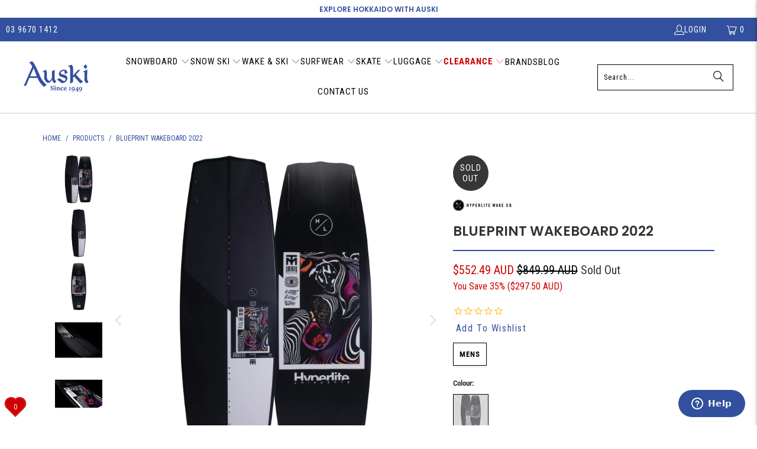

--- FILE ---
content_type: text/html; charset=utf-8
request_url: https://www.auski.com.au/products/hyperlite-blueprint-wakeboard-2022
body_size: 73041
content:















<!DOCTYPE html>
<html class="no-js no-touch" lang="en">
  <head>
  <script>
    window.Store = window.Store || {};
    window.Store.id = 10863247424;
  </script>
    <meta charset="utf-8">
    <meta http-equiv="cleartype" content="on">
    <meta name="robots" content="index,follow">

    <!-- Mobile Specific Metas -->
    <meta name="HandheldFriendly" content="True">
    <meta name="MobileOptimized" content="320">
    <meta name="viewport" content="width=device-width,initial-scale=1">
    <meta name="theme-color" content="#ffffff">

    
    <title>
      Blueprint Wakeboard 2022 - Auski Australia
    </title>

    
      <meta name="description" content="Trever Maur Signature Wakeboard Freewheeling, Soulful &amp;amp; Soft Landings, as requested by Trever Maur.Trever’s Blueprint provides wakeboarders of all abilities a freewheeling and soulful ride that can break free in the flats and hook up on approach for a crazy pop off the wake. The deep long spine on the belly breaks "/>
    

    <link rel="preconnect" href="https://fonts.shopifycdn.com" />
    <link rel="preconnect" href="https://cdn.shopify.com" />
    <link rel="preconnect" href="https://cdn.shopifycloud.com" />

    <link rel="dns-prefetch" href="https://v.shopify.com" />
    <link rel="dns-prefetch" href="https://www.youtube.com" />
    <link rel="dns-prefetch" href="https://vimeo.com" />

    <link href="//www.auski.com.au/cdn/shop/t/191/assets/jquery.min.js?v=147293088974801289311709525164" as="script" rel="preload">

    <!-- Stylesheet for Fancybox library -->
    <link rel="stylesheet" href="//www.auski.com.au/cdn/shop/t/191/assets/fancybox.css?v=19278034316635137701709525168" type="text/css" media="all" defer>

    <!-- Stylesheets for Turbo -->
    <link href="//www.auski.com.au/cdn/shop/t/191/assets/styles.css?v=92712236388626018261757377388" rel="stylesheet" type="text/css" media="all" />

    <!-- Icons -->
    
      <link rel="shortcut icon" type="image/x-icon" href="//www.auski.com.au/cdn/shop/files/auski-favicon_180x180.png?v=1613536732">
      <link rel="apple-touch-icon" href="//www.auski.com.au/cdn/shop/files/auski-favicon_180x180.png?v=1613536732"/>
      <link rel="apple-touch-icon" sizes="57x57" href="//www.auski.com.au/cdn/shop/files/auski-favicon_57x57.png?v=1613536732"/>
      <link rel="apple-touch-icon" sizes="60x60" href="//www.auski.com.au/cdn/shop/files/auski-favicon_60x60.png?v=1613536732"/>
      <link rel="apple-touch-icon" sizes="72x72" href="//www.auski.com.au/cdn/shop/files/auski-favicon_72x72.png?v=1613536732"/>
      <link rel="apple-touch-icon" sizes="76x76" href="//www.auski.com.au/cdn/shop/files/auski-favicon_76x76.png?v=1613536732"/>
      <link rel="apple-touch-icon" sizes="114x114" href="//www.auski.com.au/cdn/shop/files/auski-favicon_114x114.png?v=1613536732"/>
      <link rel="apple-touch-icon" sizes="180x180" href="//www.auski.com.au/cdn/shop/files/auski-favicon_180x180.png?v=1613536732"/>
      <link rel="apple-touch-icon" sizes="228x228" href="//www.auski.com.au/cdn/shop/files/auski-favicon_228x228.png?v=1613536732"/>
    
    
    
    
    <link rel="canonical" href="https://www.auski.com.au/products/hyperlite-blueprint-wakeboard-2022"/>

    

    

    

    
    <script>
      window.PXUTheme = window.PXUTheme || {};
      window.PXUTheme.version = '9.3.0';
      window.PXUTheme.name = 'Turbo';
    </script>
    


    
<template id="price-ui"><span class="price " data-price></span><span class="compare-at-price" data-compare-at-price></span><span class="unit-pricing" data-unit-pricing></span></template>
    <template id="price-ui-badge"><div class="price-ui-badge__sticker price-ui-badge__sticker--">
    <span class="price-ui-badge__sticker-text" data-badge></span>
  </div></template>
    
    <template id="price-ui__price"><span class="money" data-price></span></template>
    <template id="price-ui__price-range"><span class="price-min" data-price-min><span class="money" data-price></span></span> - <span class="price-max" data-price-max><span class="money" data-price></span></span></template>
    <template id="price-ui__unit-pricing"><span class="unit-quantity" data-unit-quantity></span> | <span class="unit-price" data-unit-price><span class="money" data-price></span></span> / <span class="unit-measurement" data-unit-measurement></span></template>
    <template id="price-ui-badge__percent-savings-range">Save up to <span data-price-percent></span>%</template>
    <template id="price-ui-badge__percent-savings">Save <span data-price-percent></span>%</template>
    <template id="price-ui-badge__price-savings-range">Save up to <span class="money" data-price></span></template>
    <template id="price-ui-badge__price-savings">Save <span class="money" data-price></span></template>
    <template id="price-ui-badge__on-sale">Sale</template>
    <template id="price-ui-badge__sold-out">Sold out</template>
    <template id="price-ui-badge__in-stock">In stock</template>
    


    <script>
      
window.PXUTheme = window.PXUTheme || {};


window.PXUTheme.theme_settings = {};
window.PXUTheme.currency = {};
window.PXUTheme.routes = window.PXUTheme.routes || {};


window.PXUTheme.theme_settings.display_tos_checkbox = false;
window.PXUTheme.theme_settings.go_to_checkout = false;
window.PXUTheme.theme_settings.cart_action = "ajax";
window.PXUTheme.theme_settings.cart_shipping_calculator = false;


window.PXUTheme.theme_settings.collection_swatches = true;
window.PXUTheme.theme_settings.collection_secondary_image = false;


window.PXUTheme.currency.show_multiple_currencies = false;
window.PXUTheme.currency.shop_currency = "AUD";
window.PXUTheme.currency.default_currency = "AUD";
window.PXUTheme.currency.display_format = "money_with_currency_format";
window.PXUTheme.currency.money_format = "${{amount}} AUD";
window.PXUTheme.currency.money_format_no_currency = "${{amount}}";
window.PXUTheme.currency.money_format_currency = "${{amount}} AUD";
window.PXUTheme.currency.native_multi_currency = false;
window.PXUTheme.currency.iso_code = "AUD";
window.PXUTheme.currency.symbol = "$";


window.PXUTheme.theme_settings.display_inventory_left = false;
window.PXUTheme.theme_settings.inventory_threshold = 10;
window.PXUTheme.theme_settings.limit_quantity = true;


window.PXUTheme.theme_settings.menu_position = "inline";


window.PXUTheme.theme_settings.newsletter_popup = false;
window.PXUTheme.theme_settings.newsletter_popup_days = "7";
window.PXUTheme.theme_settings.newsletter_popup_mobile = false;
window.PXUTheme.theme_settings.newsletter_popup_seconds = 0;


window.PXUTheme.theme_settings.pagination_type = "load_more_button";


window.PXUTheme.theme_settings.enable_shopify_collection_badges = false;
window.PXUTheme.theme_settings.quick_shop_thumbnail_position = null;
window.PXUTheme.theme_settings.product_form_style = "radio";
window.PXUTheme.theme_settings.sale_banner_enabled = true;
window.PXUTheme.theme_settings.display_savings = true;
window.PXUTheme.theme_settings.display_sold_out_price = true;
window.PXUTheme.theme_settings.free_text = "Price TBD";
window.PXUTheme.theme_settings.video_looping = null;
window.PXUTheme.theme_settings.quick_shop_style = "popup";
window.PXUTheme.theme_settings.hover_enabled = false;


window.PXUTheme.routes.cart_url = "/cart";
window.PXUTheme.routes.cart_update_url = "/cart/update";
window.PXUTheme.routes.root_url = "/";
window.PXUTheme.routes.search_url = "/search";
window.PXUTheme.routes.all_products_collection_url = "/collections/all";
window.PXUTheme.routes.product_recommendations_url = "/recommendations/products";
window.PXUTheme.routes.predictive_search_url = "/search/suggest";


window.PXUTheme.theme_settings.image_loading_style = "appear";


window.PXUTheme.theme_settings.enable_autocomplete = false;


window.PXUTheme.theme_settings.page_dots_enabled = false;
window.PXUTheme.theme_settings.slideshow_arrow_size = "light";


window.PXUTheme.theme_settings.quick_shop_enabled = false;


window.PXUTheme.translation = {};


window.PXUTheme.translation.agree_to_terms_warning = "You must agree with the terms and conditions to checkout.";
window.PXUTheme.translation.one_item_left = "item left";
window.PXUTheme.translation.items_left_text = "items left";
window.PXUTheme.translation.cart_savings_text = "Total Savings";
window.PXUTheme.translation.cart_discount_text = "Discount";
window.PXUTheme.translation.cart_subtotal_text = "Subtotal";
window.PXUTheme.translation.cart_remove_text = "Remove";
window.PXUTheme.translation.cart_free_text = "Free";


window.PXUTheme.translation.newsletter_success_text = "Thank you for joining our mailing list!";


window.PXUTheme.translation.notify_email = "Enter your email address...";
window.PXUTheme.translation.notify_email_value = "Translation missing: en.contact.fields.email";
window.PXUTheme.translation.notify_email_send = "Send";
window.PXUTheme.translation.notify_message_first = "Please notify me when ";
window.PXUTheme.translation.notify_message_last = " becomes available - ";
window.PXUTheme.translation.notify_success_text = "Thanks! We will notify you when this product becomes available!";


window.PXUTheme.translation.add_to_cart = "Add to Cart";
window.PXUTheme.translation.coming_soon_text = "Coming Soon";
window.PXUTheme.translation.sold_out_text = "Sold Out";
window.PXUTheme.translation.sale_text = "Sale";
window.PXUTheme.translation.savings_text = "You Save";
window.PXUTheme.translation.from_text = "from";
window.PXUTheme.translation.new_text = "New";
window.PXUTheme.translation.pre_order_text = "Pre Order";
window.PXUTheme.translation.unavailable_text = "Sold Out";


window.PXUTheme.translation.all_results = "View all results";
window.PXUTheme.translation.no_results = "Sorry, no results!";


window.PXUTheme.media_queries = {};
window.PXUTheme.media_queries.small = window.matchMedia( "(max-width: 480px)" );
window.PXUTheme.media_queries.medium = window.matchMedia( "(max-width: 798px)" );
window.PXUTheme.media_queries.large = window.matchMedia( "(min-width: 799px)" );
window.PXUTheme.media_queries.larger = window.matchMedia( "(min-width: 960px)" );
window.PXUTheme.media_queries.xlarge = window.matchMedia( "(min-width: 1200px)" );
window.PXUTheme.media_queries.ie10 = window.matchMedia( "all and (-ms-high-contrast: none), (-ms-high-contrast: active)" );
window.PXUTheme.media_queries.tablet = window.matchMedia( "only screen and (min-width: 799px) and (max-width: 1024px)" );
window.PXUTheme.media_queries.mobile_and_tablet = window.matchMedia( "(max-width: 1024px)" );
    </script>

    

    
      <script src="//www.auski.com.au/cdn/shop/t/191/assets/instantclick.min.js?v=20092422000980684151709525169" data-no-instant defer></script>

      <script data-no-instant>
        window.addEventListener('DOMContentLoaded', function() {

          function inIframe() {
            try {
              return window.self !== window.top;
            } catch (e) {
              return true;
            }
          }

          if (!inIframe()){
            InstantClick.on('change', function() {

              $('head script[src*="shopify"]').each(function() {
                var script = document.createElement('script');
                script.type = 'text/javascript';
                script.src = $(this).attr('src');

                $('body').append(script);
              });

              $('body').removeClass('fancybox-active');
              $.fancybox.destroy();

              InstantClick.init();

            });
          }
        });
      </script>
    

    <script>
      
    </script>

    <script>
  const boostSDAssetFileURL = "\/\/www.auski.com.au\/cdn\/shop\/t\/191\/assets\/boost_sd_assets_file_url.gif?v=201210";
  window.boostSDAssetFileURL = boostSDAssetFileURL;

  if (window.boostSDAppConfig) {
    window.boostSDAppConfig.generalSettings.custom_js_asset_url = "//www.auski.com.au/cdn/shop/t/191/assets/boost-sd-custom.js?v=160962118398746674481714980420";
    window.boostSDAppConfig.generalSettings.custom_css_asset_url = "//www.auski.com.au/cdn/shop/t/191/assets/boost-sd-custom.css?v=125328298554247696891717115816";
  }

  
</script>

    
  <script>window.performance && window.performance.mark && window.performance.mark('shopify.content_for_header.start');</script><meta name="facebook-domain-verification" content="vzqd3ejkrawnz0ihauy4iq221bw6ai">
<meta name="google-site-verification" content="9IvEBfB0VCfuW2VC2mD05_nPG-cgrRBvM0IJd2Up_3c">
<meta id="shopify-digital-wallet" name="shopify-digital-wallet" content="/10863247424/digital_wallets/dialog">
<meta name="shopify-checkout-api-token" content="055172759495274127b7a42220004297">
<meta id="in-context-paypal-metadata" data-shop-id="10863247424" data-venmo-supported="false" data-environment="production" data-locale="en_US" data-paypal-v4="true" data-currency="AUD">
<link rel="alternate" type="application/json+oembed" href="https://www.auski.com.au/products/hyperlite-blueprint-wakeboard-2022.oembed">
<script async="async" src="/checkouts/internal/preloads.js?locale=en-AU"></script>
<link rel="preconnect" href="https://shop.app" crossorigin="anonymous">
<script async="async" src="https://shop.app/checkouts/internal/preloads.js?locale=en-AU&shop_id=10863247424" crossorigin="anonymous"></script>
<script id="apple-pay-shop-capabilities" type="application/json">{"shopId":10863247424,"countryCode":"AU","currencyCode":"AUD","merchantCapabilities":["supports3DS"],"merchantId":"gid:\/\/shopify\/Shop\/10863247424","merchantName":"Auski Australia","requiredBillingContactFields":["postalAddress","email","phone"],"requiredShippingContactFields":["postalAddress","email","phone"],"shippingType":"shipping","supportedNetworks":["visa","masterCard","amex","jcb"],"total":{"type":"pending","label":"Auski Australia","amount":"1.00"},"shopifyPaymentsEnabled":true,"supportsSubscriptions":true}</script>
<script id="shopify-features" type="application/json">{"accessToken":"055172759495274127b7a42220004297","betas":["rich-media-storefront-analytics"],"domain":"www.auski.com.au","predictiveSearch":true,"shopId":10863247424,"locale":"en"}</script>
<script>var Shopify = Shopify || {};
Shopify.shop = "auskistore.myshopify.com";
Shopify.locale = "en";
Shopify.currency = {"active":"AUD","rate":"1.0"};
Shopify.country = "AU";
Shopify.theme = {"name":"Auski_Upgrade\/main","id":133284003887,"schema_name":"Turbo","schema_version":"9.3.0","theme_store_id":null,"role":"main"};
Shopify.theme.handle = "null";
Shopify.theme.style = {"id":null,"handle":null};
Shopify.cdnHost = "www.auski.com.au/cdn";
Shopify.routes = Shopify.routes || {};
Shopify.routes.root = "/";</script>
<script type="module">!function(o){(o.Shopify=o.Shopify||{}).modules=!0}(window);</script>
<script>!function(o){function n(){var o=[];function n(){o.push(Array.prototype.slice.apply(arguments))}return n.q=o,n}var t=o.Shopify=o.Shopify||{};t.loadFeatures=n(),t.autoloadFeatures=n()}(window);</script>
<script>
  window.ShopifyPay = window.ShopifyPay || {};
  window.ShopifyPay.apiHost = "shop.app\/pay";
  window.ShopifyPay.redirectState = null;
</script>
<script id="shop-js-analytics" type="application/json">{"pageType":"product"}</script>
<script defer="defer" async type="module" src="//www.auski.com.au/cdn/shopifycloud/shop-js/modules/v2/client.init-shop-cart-sync_BT-GjEfc.en.esm.js"></script>
<script defer="defer" async type="module" src="//www.auski.com.au/cdn/shopifycloud/shop-js/modules/v2/chunk.common_D58fp_Oc.esm.js"></script>
<script defer="defer" async type="module" src="//www.auski.com.au/cdn/shopifycloud/shop-js/modules/v2/chunk.modal_xMitdFEc.esm.js"></script>
<script type="module">
  await import("//www.auski.com.au/cdn/shopifycloud/shop-js/modules/v2/client.init-shop-cart-sync_BT-GjEfc.en.esm.js");
await import("//www.auski.com.au/cdn/shopifycloud/shop-js/modules/v2/chunk.common_D58fp_Oc.esm.js");
await import("//www.auski.com.au/cdn/shopifycloud/shop-js/modules/v2/chunk.modal_xMitdFEc.esm.js");

  window.Shopify.SignInWithShop?.initShopCartSync?.({"fedCMEnabled":true,"windoidEnabled":true});

</script>
<script>
  window.Shopify = window.Shopify || {};
  if (!window.Shopify.featureAssets) window.Shopify.featureAssets = {};
  window.Shopify.featureAssets['shop-js'] = {"shop-cart-sync":["modules/v2/client.shop-cart-sync_DZOKe7Ll.en.esm.js","modules/v2/chunk.common_D58fp_Oc.esm.js","modules/v2/chunk.modal_xMitdFEc.esm.js"],"init-fed-cm":["modules/v2/client.init-fed-cm_B6oLuCjv.en.esm.js","modules/v2/chunk.common_D58fp_Oc.esm.js","modules/v2/chunk.modal_xMitdFEc.esm.js"],"shop-cash-offers":["modules/v2/client.shop-cash-offers_D2sdYoxE.en.esm.js","modules/v2/chunk.common_D58fp_Oc.esm.js","modules/v2/chunk.modal_xMitdFEc.esm.js"],"shop-login-button":["modules/v2/client.shop-login-button_QeVjl5Y3.en.esm.js","modules/v2/chunk.common_D58fp_Oc.esm.js","modules/v2/chunk.modal_xMitdFEc.esm.js"],"pay-button":["modules/v2/client.pay-button_DXTOsIq6.en.esm.js","modules/v2/chunk.common_D58fp_Oc.esm.js","modules/v2/chunk.modal_xMitdFEc.esm.js"],"shop-button":["modules/v2/client.shop-button_DQZHx9pm.en.esm.js","modules/v2/chunk.common_D58fp_Oc.esm.js","modules/v2/chunk.modal_xMitdFEc.esm.js"],"avatar":["modules/v2/client.avatar_BTnouDA3.en.esm.js"],"init-windoid":["modules/v2/client.init-windoid_CR1B-cfM.en.esm.js","modules/v2/chunk.common_D58fp_Oc.esm.js","modules/v2/chunk.modal_xMitdFEc.esm.js"],"init-shop-for-new-customer-accounts":["modules/v2/client.init-shop-for-new-customer-accounts_C_vY_xzh.en.esm.js","modules/v2/client.shop-login-button_QeVjl5Y3.en.esm.js","modules/v2/chunk.common_D58fp_Oc.esm.js","modules/v2/chunk.modal_xMitdFEc.esm.js"],"init-shop-email-lookup-coordinator":["modules/v2/client.init-shop-email-lookup-coordinator_BI7n9ZSv.en.esm.js","modules/v2/chunk.common_D58fp_Oc.esm.js","modules/v2/chunk.modal_xMitdFEc.esm.js"],"init-shop-cart-sync":["modules/v2/client.init-shop-cart-sync_BT-GjEfc.en.esm.js","modules/v2/chunk.common_D58fp_Oc.esm.js","modules/v2/chunk.modal_xMitdFEc.esm.js"],"shop-toast-manager":["modules/v2/client.shop-toast-manager_DiYdP3xc.en.esm.js","modules/v2/chunk.common_D58fp_Oc.esm.js","modules/v2/chunk.modal_xMitdFEc.esm.js"],"init-customer-accounts":["modules/v2/client.init-customer-accounts_D9ZNqS-Q.en.esm.js","modules/v2/client.shop-login-button_QeVjl5Y3.en.esm.js","modules/v2/chunk.common_D58fp_Oc.esm.js","modules/v2/chunk.modal_xMitdFEc.esm.js"],"init-customer-accounts-sign-up":["modules/v2/client.init-customer-accounts-sign-up_iGw4briv.en.esm.js","modules/v2/client.shop-login-button_QeVjl5Y3.en.esm.js","modules/v2/chunk.common_D58fp_Oc.esm.js","modules/v2/chunk.modal_xMitdFEc.esm.js"],"shop-follow-button":["modules/v2/client.shop-follow-button_CqMgW2wH.en.esm.js","modules/v2/chunk.common_D58fp_Oc.esm.js","modules/v2/chunk.modal_xMitdFEc.esm.js"],"checkout-modal":["modules/v2/client.checkout-modal_xHeaAweL.en.esm.js","modules/v2/chunk.common_D58fp_Oc.esm.js","modules/v2/chunk.modal_xMitdFEc.esm.js"],"shop-login":["modules/v2/client.shop-login_D91U-Q7h.en.esm.js","modules/v2/chunk.common_D58fp_Oc.esm.js","modules/v2/chunk.modal_xMitdFEc.esm.js"],"lead-capture":["modules/v2/client.lead-capture_BJmE1dJe.en.esm.js","modules/v2/chunk.common_D58fp_Oc.esm.js","modules/v2/chunk.modal_xMitdFEc.esm.js"],"payment-terms":["modules/v2/client.payment-terms_Ci9AEqFq.en.esm.js","modules/v2/chunk.common_D58fp_Oc.esm.js","modules/v2/chunk.modal_xMitdFEc.esm.js"]};
</script>
<script>(function() {
  var isLoaded = false;
  function asyncLoad() {
    if (isLoaded) return;
    isLoaded = true;
    var urls = ["https:\/\/cdn1.stamped.io\/files\/widget.min.js?shop=auskistore.myshopify.com","https:\/\/cdn.instantbrandpage.lowfruitsolutions.com\/df142d0cea016081d4ff325be60c0f33\/featured-slider-35eb460fa8c7439c19ede1901ffc41f3.js?shop=auskistore.myshopify.com","https:\/\/cdn.instantbrandpage.lowfruitsolutions.com\/df142d0cea016081d4ff325be60c0f33\/brand-page-7bbe7c8eca4dff40a67179230b242025.js?shop=auskistore.myshopify.com","https:\/\/api.fastbundle.co\/scripts\/src.js?shop=auskistore.myshopify.com","https:\/\/na.shgcdn3.com\/pixel-collector.js?shop=auskistore.myshopify.com"];
    for (var i = 0; i < urls.length; i++) {
      var s = document.createElement('script');
      s.type = 'text/javascript';
      s.async = true;
      s.src = urls[i];
      var x = document.getElementsByTagName('script')[0];
      x.parentNode.insertBefore(s, x);
    }
  };
  if(window.attachEvent) {
    window.attachEvent('onload', asyncLoad);
  } else {
    window.addEventListener('load', asyncLoad, false);
  }
})();</script>
<script id="__st">var __st={"a":10863247424,"offset":39600,"reqid":"89b537af-521d-43e1-bec1-816f40a6af9a-1769323317","pageurl":"www.auski.com.au\/products\/hyperlite-blueprint-wakeboard-2022","u":"cf4c5d6b14fe","p":"product","rtyp":"product","rid":6750416863279};</script>
<script>window.ShopifyPaypalV4VisibilityTracking = true;</script>
<script id="captcha-bootstrap">!function(){'use strict';const t='contact',e='account',n='new_comment',o=[[t,t],['blogs',n],['comments',n],[t,'customer']],c=[[e,'customer_login'],[e,'guest_login'],[e,'recover_customer_password'],[e,'create_customer']],r=t=>t.map((([t,e])=>`form[action*='/${t}']:not([data-nocaptcha='true']) input[name='form_type'][value='${e}']`)).join(','),a=t=>()=>t?[...document.querySelectorAll(t)].map((t=>t.form)):[];function s(){const t=[...o],e=r(t);return a(e)}const i='password',u='form_key',d=['recaptcha-v3-token','g-recaptcha-response','h-captcha-response',i],f=()=>{try{return window.sessionStorage}catch{return}},m='__shopify_v',_=t=>t.elements[u];function p(t,e,n=!1){try{const o=window.sessionStorage,c=JSON.parse(o.getItem(e)),{data:r}=function(t){const{data:e,action:n}=t;return t[m]||n?{data:e,action:n}:{data:t,action:n}}(c);for(const[e,n]of Object.entries(r))t.elements[e]&&(t.elements[e].value=n);n&&o.removeItem(e)}catch(o){console.error('form repopulation failed',{error:o})}}const l='form_type',E='cptcha';function T(t){t.dataset[E]=!0}const w=window,h=w.document,L='Shopify',v='ce_forms',y='captcha';let A=!1;((t,e)=>{const n=(g='f06e6c50-85a8-45c8-87d0-21a2b65856fe',I='https://cdn.shopify.com/shopifycloud/storefront-forms-hcaptcha/ce_storefront_forms_captcha_hcaptcha.v1.5.2.iife.js',D={infoText:'Protected by hCaptcha',privacyText:'Privacy',termsText:'Terms'},(t,e,n)=>{const o=w[L][v],c=o.bindForm;if(c)return c(t,g,e,D).then(n);var r;o.q.push([[t,g,e,D],n]),r=I,A||(h.body.append(Object.assign(h.createElement('script'),{id:'captcha-provider',async:!0,src:r})),A=!0)});var g,I,D;w[L]=w[L]||{},w[L][v]=w[L][v]||{},w[L][v].q=[],w[L][y]=w[L][y]||{},w[L][y].protect=function(t,e){n(t,void 0,e),T(t)},Object.freeze(w[L][y]),function(t,e,n,w,h,L){const[v,y,A,g]=function(t,e,n){const i=e?o:[],u=t?c:[],d=[...i,...u],f=r(d),m=r(i),_=r(d.filter((([t,e])=>n.includes(e))));return[a(f),a(m),a(_),s()]}(w,h,L),I=t=>{const e=t.target;return e instanceof HTMLFormElement?e:e&&e.form},D=t=>v().includes(t);t.addEventListener('submit',(t=>{const e=I(t);if(!e)return;const n=D(e)&&!e.dataset.hcaptchaBound&&!e.dataset.recaptchaBound,o=_(e),c=g().includes(e)&&(!o||!o.value);(n||c)&&t.preventDefault(),c&&!n&&(function(t){try{if(!f())return;!function(t){const e=f();if(!e)return;const n=_(t);if(!n)return;const o=n.value;o&&e.removeItem(o)}(t);const e=Array.from(Array(32),(()=>Math.random().toString(36)[2])).join('');!function(t,e){_(t)||t.append(Object.assign(document.createElement('input'),{type:'hidden',name:u})),t.elements[u].value=e}(t,e),function(t,e){const n=f();if(!n)return;const o=[...t.querySelectorAll(`input[type='${i}']`)].map((({name:t})=>t)),c=[...d,...o],r={};for(const[a,s]of new FormData(t).entries())c.includes(a)||(r[a]=s);n.setItem(e,JSON.stringify({[m]:1,action:t.action,data:r}))}(t,e)}catch(e){console.error('failed to persist form',e)}}(e),e.submit())}));const S=(t,e)=>{t&&!t.dataset[E]&&(n(t,e.some((e=>e===t))),T(t))};for(const o of['focusin','change'])t.addEventListener(o,(t=>{const e=I(t);D(e)&&S(e,y())}));const B=e.get('form_key'),M=e.get(l),P=B&&M;t.addEventListener('DOMContentLoaded',(()=>{const t=y();if(P)for(const e of t)e.elements[l].value===M&&p(e,B);[...new Set([...A(),...v().filter((t=>'true'===t.dataset.shopifyCaptcha))])].forEach((e=>S(e,t)))}))}(h,new URLSearchParams(w.location.search),n,t,e,['guest_login'])})(!0,!0)}();</script>
<script integrity="sha256-4kQ18oKyAcykRKYeNunJcIwy7WH5gtpwJnB7kiuLZ1E=" data-source-attribution="shopify.loadfeatures" defer="defer" src="//www.auski.com.au/cdn/shopifycloud/storefront/assets/storefront/load_feature-a0a9edcb.js" crossorigin="anonymous"></script>
<script crossorigin="anonymous" defer="defer" src="//www.auski.com.au/cdn/shopifycloud/storefront/assets/shopify_pay/storefront-65b4c6d7.js?v=20250812"></script>
<script data-source-attribution="shopify.dynamic_checkout.dynamic.init">var Shopify=Shopify||{};Shopify.PaymentButton=Shopify.PaymentButton||{isStorefrontPortableWallets:!0,init:function(){window.Shopify.PaymentButton.init=function(){};var t=document.createElement("script");t.src="https://www.auski.com.au/cdn/shopifycloud/portable-wallets/latest/portable-wallets.en.js",t.type="module",document.head.appendChild(t)}};
</script>
<script data-source-attribution="shopify.dynamic_checkout.buyer_consent">
  function portableWalletsHideBuyerConsent(e){var t=document.getElementById("shopify-buyer-consent"),n=document.getElementById("shopify-subscription-policy-button");t&&n&&(t.classList.add("hidden"),t.setAttribute("aria-hidden","true"),n.removeEventListener("click",e))}function portableWalletsShowBuyerConsent(e){var t=document.getElementById("shopify-buyer-consent"),n=document.getElementById("shopify-subscription-policy-button");t&&n&&(t.classList.remove("hidden"),t.removeAttribute("aria-hidden"),n.addEventListener("click",e))}window.Shopify?.PaymentButton&&(window.Shopify.PaymentButton.hideBuyerConsent=portableWalletsHideBuyerConsent,window.Shopify.PaymentButton.showBuyerConsent=portableWalletsShowBuyerConsent);
</script>
<script>
  function portableWalletsCleanup(e){e&&e.src&&console.error("Failed to load portable wallets script "+e.src);var t=document.querySelectorAll("shopify-accelerated-checkout .shopify-payment-button__skeleton, shopify-accelerated-checkout-cart .wallet-cart-button__skeleton"),e=document.getElementById("shopify-buyer-consent");for(let e=0;e<t.length;e++)t[e].remove();e&&e.remove()}function portableWalletsNotLoadedAsModule(e){e instanceof ErrorEvent&&"string"==typeof e.message&&e.message.includes("import.meta")&&"string"==typeof e.filename&&e.filename.includes("portable-wallets")&&(window.removeEventListener("error",portableWalletsNotLoadedAsModule),window.Shopify.PaymentButton.failedToLoad=e,"loading"===document.readyState?document.addEventListener("DOMContentLoaded",window.Shopify.PaymentButton.init):window.Shopify.PaymentButton.init())}window.addEventListener("error",portableWalletsNotLoadedAsModule);
</script>

<script type="module" src="https://www.auski.com.au/cdn/shopifycloud/portable-wallets/latest/portable-wallets.en.js" onError="portableWalletsCleanup(this)" crossorigin="anonymous"></script>
<script nomodule>
  document.addEventListener("DOMContentLoaded", portableWalletsCleanup);
</script>

<link id="shopify-accelerated-checkout-styles" rel="stylesheet" media="screen" href="https://www.auski.com.au/cdn/shopifycloud/portable-wallets/latest/accelerated-checkout-backwards-compat.css" crossorigin="anonymous">
<style id="shopify-accelerated-checkout-cart">
        #shopify-buyer-consent {
  margin-top: 1em;
  display: inline-block;
  width: 100%;
}

#shopify-buyer-consent.hidden {
  display: none;
}

#shopify-subscription-policy-button {
  background: none;
  border: none;
  padding: 0;
  text-decoration: underline;
  font-size: inherit;
  cursor: pointer;
}

#shopify-subscription-policy-button::before {
  box-shadow: none;
}

      </style>

<script>window.performance && window.performance.mark && window.performance.mark('shopify.content_for_header.end');</script>
  





  <script type="text/javascript">
    
      window.__shgMoneyFormat = window.__shgMoneyFormat || {"AUD":{"currency":"AUD","currency_symbol":"$","currency_symbol_location":"left","decimal_places":2,"decimal_separator":".","thousands_separator":","}};
    
    window.__shgCurrentCurrencyCode = window.__shgCurrentCurrencyCode || {
      currency: "AUD",
      currency_symbol: "$",
      decimal_separator: ".",
      thousands_separator: ",",
      decimal_places: 2,
      currency_symbol_location: "left"
    };
  </script>




    

<meta name="author" content="Auski Australia">
<meta property="og:url" content="https://www.auski.com.au/products/hyperlite-blueprint-wakeboard-2022">
<meta property="og:site_name" content="Auski Australia">




  <meta property="og:type" content="product">
  <meta property="og:title" content="Blueprint Wakeboard 2022">
  
    
      <meta property="og:image" content="https://www.auski.com.au/cdn/shop/products/hyperlite-blueprint-wakeboard-2022-1_600x.jpg?v=1629190870">
      <meta property="og:image:secure_url" content="https://www.auski.com.au/cdn/shop/products/hyperlite-blueprint-wakeboard-2022-1_600x.jpg?v=1629190870">
      
      <meta property="og:image:width" content="1500">
      <meta property="og:image:height" content="1500">
    
      <meta property="og:image" content="https://www.auski.com.au/cdn/shop/products/hyperlite-blueprint-wakeboard-2022-2_600x.jpg?v=1629190874">
      <meta property="og:image:secure_url" content="https://www.auski.com.au/cdn/shop/products/hyperlite-blueprint-wakeboard-2022-2_600x.jpg?v=1629190874">
      
      <meta property="og:image:width" content="1500">
      <meta property="og:image:height" content="1500">
    
      <meta property="og:image" content="https://www.auski.com.au/cdn/shop/products/hyperlite-blueprint-wakeboard-2022-3_600x.jpg?v=1629190879">
      <meta property="og:image:secure_url" content="https://www.auski.com.au/cdn/shop/products/hyperlite-blueprint-wakeboard-2022-3_600x.jpg?v=1629190879">
      
      <meta property="og:image:width" content="1500">
      <meta property="og:image:height" content="1500">
    
  
  <meta property="product:price:amount" content="552.49">
  <meta property="product:price:currency" content="AUD">



  <meta property="og:description" content="Trever Maur Signature Wakeboard Freewheeling, Soulful &amp;amp; Soft Landings, as requested by Trever Maur.Trever’s Blueprint provides wakeboarders of all abilities a freewheeling and soulful ride that can break free in the flats and hook up on approach for a crazy pop off the wake. The deep long spine on the belly breaks ">




<meta name="twitter:card" content="summary">

  <meta name="twitter:title" content="Blueprint Wakeboard 2022">
  <meta name="twitter:description" content="Trever Maur Signature Wakeboard Freewheeling, Soulful &amp;amp; Soft Landings, as requested by Trever Maur.Trever’s Blueprint provides wakeboarders of all abilities a freewheeling and soulful ride that can break free in the flats and hook up on approach for a crazy pop off the wake. The deep long spine on the belly breaks up water and Trever says it’s the “Softest landing board ever,” allowing him to focus more on his tricks vs. hitting the sweet spot for landing. Adding to that insane pop are scooped tip and tail shapes, leaving you stoked every time you hit the wake. The Blueprint will elevate your riding to new levels while feeling free, fun and playful for your wake session.- Biolite 3 Core- Continuous Rocker- Variable Edge Design- Dual Concave Base- Molded Landing Feature- Layered Glass- Monocoque Construction- Sized UP Philosophy- Shaper: Aaron">
  <meta name="twitter:image" content="https://www.auski.com.au/cdn/shop/products/hyperlite-blueprint-wakeboard-2022-1_240x.jpg?v=1629190870">
  <meta name="twitter:image:width" content="240">
  <meta name="twitter:image:height" content="240">
  <meta name="twitter:image:alt" content="Blueprint Wakeboard 2022">



    
    
    
    <!-- BeginKiwiSizing --> <script>
window.KiwiSizing = window.KiwiSizing === undefined ? {} : window.KiwiSizing;
KiwiSizing.shop = "auskistore.myshopify.com";


KiwiSizing.data = {
  collections: "",
  tags: "category:wake-ski,gender:Mens,S21,type:wakeboard,year:2022",
  product: "6750416863279",
  vendor: "Hyperlite",
  type: "Wakeboards",
  title: "Blueprint Wakeboard 2022",
  images: ["\/\/www.auski.com.au\/cdn\/shop\/products\/hyperlite-blueprint-wakeboard-2022-1.jpg?v=1629190870","\/\/www.auski.com.au\/cdn\/shop\/products\/hyperlite-blueprint-wakeboard-2022-2.jpg?v=1629190874","\/\/www.auski.com.au\/cdn\/shop\/products\/hyperlite-blueprint-wakeboard-2022-3.jpg?v=1629190879","\/\/www.auski.com.au\/cdn\/shop\/products\/hyperlite-blueprint-wakeboard-2022-4.jpg?v=1629190883","\/\/www.auski.com.au\/cdn\/shop\/products\/hyperlite-blueprint-wakeboard-2022-5.jpg?v=1629190886","\/\/www.auski.com.au\/cdn\/shop\/products\/hyperlite-blueprint-wakeboard-2022-6.jpg?v=1629190889","\/\/www.auski.com.au\/cdn\/shop\/products\/hyperlite-blueprint-wakeboard-2022-7.jpg?v=1629190892","\/\/www.auski.com.au\/cdn\/shop\/products\/hyperlite-blueprint-wakeboard-2022-8.jpg?v=1629190895"],
  options: [{"name":"Colour","position":1,"values":["Multi"]},{"name":"Size","position":2,"values":["143cm","147cm"]}],
  variants: [{"id":39994798374959,"title":"Multi \/ 143cm","option1":"Multi","option2":"143cm","option3":null,"sku":"103885553843","requires_shipping":true,"taxable":true,"featured_image":{"id":29965929807919,"product_id":6750416863279,"position":1,"created_at":"2021-08-17T18:59:50+10:00","updated_at":"2021-08-17T19:01:10+10:00","alt":"Blueprint Wakeboard 2022","width":1500,"height":1500,"src":"\/\/www.auski.com.au\/cdn\/shop\/products\/hyperlite-blueprint-wakeboard-2022-1.jpg?v=1629190870","variant_ids":[39994798374959,39994798407727]},"available":false,"name":"Blueprint Wakeboard 2022 - Multi \/ 143cm","public_title":"Multi \/ 143cm","options":["Multi","143cm"],"price":55249,"weight":0,"compare_at_price":84999,"inventory_management":"shopify","barcode":"934525105","featured_media":{"alt":"Blueprint Wakeboard 2022","id":22255049015343,"position":1,"preview_image":{"aspect_ratio":1.0,"height":1500,"width":1500,"src":"\/\/www.auski.com.au\/cdn\/shop\/products\/hyperlite-blueprint-wakeboard-2022-1.jpg?v=1629190870"}},"requires_selling_plan":false,"selling_plan_allocations":[],"quantity_rule":{"min":1,"max":null,"increment":1}},{"id":39994798407727,"title":"Multi \/ 147cm","option1":"Multi","option2":"147cm","option3":null,"sku":"103885553847","requires_shipping":true,"taxable":true,"featured_image":{"id":29965929807919,"product_id":6750416863279,"position":1,"created_at":"2021-08-17T18:59:50+10:00","updated_at":"2021-08-17T19:01:10+10:00","alt":"Blueprint Wakeboard 2022","width":1500,"height":1500,"src":"\/\/www.auski.com.au\/cdn\/shop\/products\/hyperlite-blueprint-wakeboard-2022-1.jpg?v=1629190870","variant_ids":[39994798374959,39994798407727]},"available":false,"name":"Blueprint Wakeboard 2022 - Multi \/ 147cm","public_title":"Multi \/ 147cm","options":["Multi","147cm"],"price":55249,"weight":0,"compare_at_price":84999,"inventory_management":"shopify","barcode":"934525112","featured_media":{"alt":"Blueprint Wakeboard 2022","id":22255049015343,"position":1,"preview_image":{"aspect_ratio":1.0,"height":1500,"width":1500,"src":"\/\/www.auski.com.au\/cdn\/shop\/products\/hyperlite-blueprint-wakeboard-2022-1.jpg?v=1629190870"}},"requires_selling_plan":false,"selling_plan_allocations":[],"quantity_rule":{"min":1,"max":null,"increment":1}}],
};

</script> <!-- EndKiwSizing -->
    <!-- BeginCartSyncAddon --><script>  window.CartSync = {};  window.CartSync.logged_in_email = "";</script><!-- EndCartSyncAddon -->
    <!-- BeginSimprosysGoogleShoppingFeedApp --> <script>
    
    
    
    
    var gsf_conversion_data = {page_type : 'product', event : 'view_item', data : {product_data : [{variant_id : 39994798374959, product_id : 6750416863279, name : "Blueprint Wakeboard 2022", price : "552.49", currency : "AUD", sku : "103885553843", brand : "Hyperlite", variant : "Multi / 143cm", category : "Wakeboards", quantity : "0" }], total_price : "552.49", shop_currency : "AUD"}};
    
</script> <!-- EndSimprosysGoogleShoppingFeedApp --> 
    <!-- BeginFacebookDomainVerification --> 
  
  

<script type="text/javascript">
  
    window.SHG_CUSTOMER = null;
  
</script>







<!-- BEGIN app block: shopify://apps/fbp-fast-bundle/blocks/fast_bundle/9e87fbe2-9041-4c23-acf5-322413994cef -->
  <!-- BEGIN app snippet: fast_bundle -->




<script>
    if (Math.random() < 0.05) {
      window.FastBundleRenderTimestamp = Date.now();
    }
    const newBaseUrl = 'https://sdk.fastbundle.co'
    const apiURL = 'https://api.fastbundle.co'
    const rbrAppUrl = `${newBaseUrl}/{version}/main.min.js`
    const rbrVendorUrl = `${newBaseUrl}/{version}/vendor.js`
    const rbrCartUrl = `${apiURL}/scripts/cart.js`
    const rbrStyleUrl = `${newBaseUrl}/{version}/main.min.css`

    const legacyRbrAppUrl = `${apiURL}/react-src/static/js/main.min.js`
    const legacyRbrStyleUrl = `${apiURL}/react-src/static/css/main.min.css`

    const previousScriptLoaded = Boolean(document.querySelectorAll(`script[src*="${newBaseUrl}"]`).length)
    const previousLegacyScriptLoaded = Boolean(document.querySelectorAll(`script[src*="${legacyRbrAppUrl}"]`).length)

    if (!(previousScriptLoaded || previousLegacyScriptLoaded)) {
        const FastBundleConf = {"enable_bap_modal":false,"frontend_version":"1.22.09","storefront_record_submitted":true,"use_shopify_prices":false,"currencies":[{"id":1576308212,"code":"AUD","conversion_fee":1.0,"roundup_number":0.0,"rounding_enabled":true}],"is_active":true,"override_product_page_forms":true,"allow_funnel":true,"translations":[{"id":3879,"key":"add","value":"Add","locale_code":"en","model":"shop","object_id":4561},{"id":3880,"key":"added","value":"Added!","locale_code":"en","model":"shop","object_id":4561},{"id":3874,"key":"apply_discount","value":"Discount will be applied at checkout","locale_code":"en","model":"shop","object_id":4561},{"id":93910,"key":"badge_price_description","value":"Save {discount}!","locale_code":"en","model":"shop","object_id":4561},{"id":3870,"key":"bundle_not_available","value":"Bundle is not available","locale_code":"en","model":"shop","object_id":4561},{"id":3877,"key":"collection","value":"collection","locale_code":"en","model":"shop","object_id":4561},{"id":93912,"key":"collection_btn_title","value":"Add selected to cart","locale_code":"en","model":"shop","object_id":4561},{"id":3876,"key":"collection_item","value":"Add {quantity} items from {collection} collection","locale_code":"en","model":"shop","object_id":4561},{"id":3871,"key":"free_shipping","value":"Free Shipping","locale_code":"en","model":"shop","object_id":4561},{"id":93918,"key":"funnel_alert","value":"This item is already in your cart.","locale_code":"en","model":"shop","object_id":4561},{"id":93916,"key":"funnel_button_description","value":"Buy this bundle | Save {discount}","locale_code":"en","model":"shop","object_id":4561},{"id":93917,"key":"funnel_discount_description","value":"save {discount}","locale_code":"en","model":"shop","object_id":4561},{"id":93919,"key":"funnel_popup_title","value":"Complete your cart with this bundle and save","locale_code":"en","model":"shop","object_id":4561},{"id":3878,"key":"go_to_bundle_builder","value":"Go to Bundle builder","locale_code":"en","model":"shop","object_id":4561},{"id":3873,"key":"includes_free_shipping","value":"Includes Free Shipping","locale_code":"en","model":"shop","object_id":4561},{"id":3881,"key":"items_not_found","value":"No matching items found","locale_code":"en","model":"shop","object_id":4561},{"id":93913,"key":"mix_btn_title","value":"Add selected to cart","locale_code":"en","model":"shop","object_id":4561},{"id":93915,"key":"price_description","value":"Add bundle to cart | Save {discount}","locale_code":"en","model":"shop","object_id":4561},{"id":3882,"key":"search_product","value":"search products","locale_code":"en","model":"shop","object_id":4561},{"id":3866,"key":"see_less","value":"See less","locale_code":"en","model":"shop","object_id":4561},{"id":3867,"key":"see_more_details","value":"See more details","locale_code":"en","model":"shop","object_id":4561},{"id":3875,"key":"select_all","value":"All products","locale_code":"en","model":"shop","object_id":4561},{"id":3869,"key":"select_all_variants","value":"Select all options","locale_code":"en","model":"shop","object_id":4561},{"id":3868,"key":"select_all_variants_correctly","value":"Please select all options","locale_code":"en","model":"shop","object_id":4561},{"id":3864,"key":"select_variant","value":"Select option","locale_code":"en","model":"shop","object_id":4561},{"id":3872,"key":"shipping_cost","value":"Shipping cost","locale_code":"en","model":"shop","object_id":4561},{"id":3865,"key":"sold_out","value":"Sold out","locale_code":"en","model":"shop","object_id":4561},{"id":3843,"key":"total","value":"Total","locale_code":"en","model":"shop","object_id":4561},{"id":93911,"key":"volume_btn_title","value":"Add {quantity} | save {discount}","locale_code":"en","model":"shop","object_id":4561},{"id":93914,"key":"zero_discount_btn_title","value":"Add to cart","locale_code":"en","model":"shop","object_id":4561}],"pid":"","bap_ids":[7361432649775,7095371366447,7095370022959,7361432551471,7361432813615,7095369367599,7143306166319,7144200110127,8049057234991,8049066147887,7152334471215,7152335126575,8049081221167,7162427768879,8049081548847,7049939255343,7290557104175,7266806497327,7162439139375,7290319044655,8049052876847,6954168188975,8049072177199,7155225755695,7155292405807,7162366885935,7162425081903,7049441116207,7290556973103,7290557399087,7291534278703,7976346452015,7290331725871,7290366492719,7290345685039,7290358333487,7290349912111,7976347959343,7976353038383,7290324025391,7290328547375,7290330087471,7095378051119,7290329825327,7290329169967,7290366033967,7290365902895,7290366197807,7290353025071,7290365771823,7291394621487,7291394818095,7290214219823,7095372152879,7095283122223,7095376347183,7362917695535,7266800500783,7266804498479,7266797781039,7361421836335,7361422753839,7361422032943,7361421672495,7361422852143,7361423048751,8038137659439,7290367541295,7266805448751,7290371964975,6953704325167,7361432977455,7291534868527,7361432780847,7095359373359,7362948595759,7362948726831,7362946334767,7361423835183,7361432256559,7361431207983,7361423638575,7361431896111,7361431666735,7361431765039,7361429536815,7361431437359,8051781861423,8051790413871,8051776585775,8051780681775,7451433762863,7451472724015,7451473215535,7451473313839,7451478032431,7451484782639,7451496251439,7451506606127,7451512930351,7451524169775,7451537342511,7451546189871,7451554480175,7451562213423,7451578499119,8051808796719,8048533700655,8051814400047,8048535437359,7361429635119,7361427701807,7361431994415,7361428455471,7361424195631,7361428750383,7361424818223,7361427767343,7361431928879,7361428684847,7361428914223,7361429274671,7361432191023,7361431109679,7361429241903,7361432354863,7361432387631,7361432092719,7361432453167,7361423441967,7361423278127,7361428193327,7361429143599,8051794804783,8051802603567,8051781468207,8051808272431,8051814072367,8048536223791,8048543006767,8048546021423,8051815219247,8051815546927,8051815710767,8051816955951,8051819053103,8051820036143,8051821150255,7708703326255,7708724461615,7708730392623,8077668319279,7812924997679,7812929126447,7812929945647,8051814498351,8051814629423,8051814760495,8048537960495,8048540909615,8048544907311,8051820199983,8051820625967,8051820888111,8051821412399,8051822198831,7811753377839,7811757703215,7811759767599,7813151490095,7813157322799,7812930601007,7812931584047,7812932239407,7812947542063,7845157273647,7845173428271,7845185978415,7845202133039,7845267537967,7845286150191,7846529925167,7846544310319,7846545719343,7846546571311,7846548963375,7813168103471,7813170167855,7813171806255,7813174591535,7813226496047,7840733462575,7840814530607,7840833994799,7840851460143,7840872103983,7840882688047,7847022231599,7847023935535,7846557319215,7846573408303,7878424952879,7925063483439,7925076033583,7925087436847,7925094547503,7925106671663,7925121777711,7847035732015,7847045201967,7847047725103,7847056801839,7847064043567,7847070335023,7847072661551,7847076364335,7908790992943,7922659262511,7922681774127,7922691211311],"active_bundles_count":341,"use_color_swatch":false,"use_shop_price":false,"dropdown_color_swatch":true,"option_config":{},"enable_subscriptions":false,"has_fbt_bundle":false,"use_shopify_function_discount":false,"use_bundle_builder_modal":false,"use_cart_hidden_attributes":false,"bap_override_fetch":false,"invalid_bap_override_fetch":false,"volume_discount_add_on_override_fetch":false,"pmm_new_design":true,"merged_mix_and_match":false,"change_vd_product_picture":false,"buy_it_now":true,"rgn":964091,"baps":{"7361432649775":{"bundle_id":140168,"variant_id":41882356547631,"handle":"ronix-district-jr-wakeboard-w-vision-pro-boot-package-2024","type":"multi","use_cart_transform":false},"7095371366447":{"bundle_id":32031,"variant_id":41113199083567,"handle":"radar-womens-lyric-graphite-slalom-ski-w-lyric-boot-package-2023","type":"multi","use_cart_transform":false},"7095370022959":{"bundle_id":32027,"variant_id":41113191415855,"handle":"radar-terrain-slalom-ski-w-prime-boot-package-2023","type":"multi","use_cart_transform":false},"7361432551471":{"bundle_id":140169,"variant_id":41882356449327,"handle":"kd-sphere-jr-wakeboard-w-unix-boot-package-2024","type":"multi","use_cart_transform":false},"7361432813615":{"bundle_id":140166,"variant_id":41882356711471,"handle":"ronix-vision-jr-wakeboard-w-vison-boot-package-2024","type":"multi","use_cart_transform":false},"7095369367599":{"bundle_id":32025,"variant_id":41113188106287,"handle":"radar-union-slalom-ski-w-prime-boot-package-2023","type":"multi","use_cart_transform":false},"7143306166319":{"bundle_id":37237,"variant_id":41308270657583,"handle":"ronix-vision-jr-wakeboard-w-vision-jr-boots-2023","type":"multi","use_cart_transform":false},"7144200110127":{"bundle_id":37345,"variant_id":41311158501423,"handle":"ronix-district-jr-wakeboard-w-vision-jr-boots-2023","type":"multi","use_cart_transform":false},"8049057234991":{"bundle_id":389933,"variant_id":44465903075375,"handle":"radar-lyric-graphite-slalom-ski-w-lyric-boa-boot-package-2026","type":"multi","use_cart_transform":false},"8049066147887":{"bundle_id":389935,"variant_id":44466010193967,"handle":"radar-lyric-slalom-ski-w-lyric-boot-package-2026","type":"multi","use_cart_transform":false},"7152334471215":{"bundle_id":38930,"variant_id":41344534020143,"handle":"ronix-rise-womens-wakeboard-w-luxe-womens-boots-2023","type":"multi","use_cart_transform":false},"7152335126575":{"bundle_id":38935,"variant_id":41344535691311,"handle":"ronix-rise-womens-wakeboard-w-rise-womens-boots-2023","type":"multi","use_cart_transform":false},"8049081221167":{"bundle_id":389996,"variant_id":44466124750895,"handle":"radar-flare-wakeboard-w-charm-boot-package-2026","type":"multi","use_cart_transform":false},"7162427768879":{"bundle_id":40514,"variant_id":41381287133231,"handle":"womens-omni-slalom-ski-w-womens-stance-110-boot-package-2023","type":"multi","use_cart_transform":false},"8049081548847":{"bundle_id":389998,"variant_id":44466126454831,"handle":"radar-sphere-jr-wakeboard-w-unix-boot-package-2026","type":"multi","use_cart_transform":false},"7049939255343":{"bundle_id":27772,"variant_id":40967807991855,"handle":"salomon-lotus-snowboard-w-rhythm-binding-package","type":"multi","use_cart_transform":false},"7290557104175":{"bundle_id":113529,"variant_id":41703540621359,"handle":"radar-womens-lyric-slalom-ski-w-lyric-boot-package-2024","type":"multi","use_cart_transform":false},"7266806497327":{"bundle_id":76137,"variant_id":41626054230063,"handle":"burton-ripcord-snowboard-w-freestyle-binding-2024","type":"multi","use_cart_transform":false},"7162439139375":{"bundle_id":40521,"variant_id":41381317017647,"handle":"omni-wide-slalom-ski-w-stance-110-slalom-boot-package-2023","type":"multi","use_cart_transform":false},"7290319044655":{"bundle_id":113135,"variant_id":41702729744431,"handle":"radar-womens-union-slalom-ski-w-prime-boot-package-2024","type":"multi","use_cart_transform":false},"8049052876847":{"bundle_id":389929,"variant_id":44465852743727,"handle":"radar-womens-union-slalom-ski-w-lyric-boa-boot-package-2026","type":"multi","use_cart_transform":false},"6954168188975":{"bundle_id":20060,"variant_id":40759004790831,"handle":"ho-future-omni-army-green-slalom-ski-2022-stance-110-front-plate-slalom-ski-boot-2022-stance-adjustable-rear-toe-plate-2022","type":"multi","use_cart_transform":false},"8049072177199":{"bundle_id":389938,"variant_id":44466071699503,"handle":"radar-renegade-wakeboard-w-unix-boot-package-2026","type":"multi","use_cart_transform":false},"7155225755695":{"bundle_id":39442,"variant_id":41353534799919,"handle":"one-timebomb-wakeboard-2023-w-one-carbitex-wakeboard-boots-2023","type":"multi","use_cart_transform":false},"7155292405807":{"bundle_id":39445,"variant_id":41353901047855,"handle":"one-timebomb-wakeboard-2023-w-parks-wakeboard-boots-2023","type":"multi","use_cart_transform":false},"7162366885935":{"bundle_id":40506,"variant_id":41381051826223,"handle":"womens-carbon-omni-slalom-ski-w-womens-stance-110-boot-package-2023","type":"multi","use_cart_transform":false},"7162425081903":{"bundle_id":40513,"variant_id":41381256331311,"handle":"womens-carbon-omega-max-slalom-ski-w-womens-stance-110-boot-package-2023","type":"multi","use_cart_transform":false},"7049441116207":{"bundle_id":27708,"variant_id":40966192922671,"handle":"salomon-pulse-snowboard-w-rhythm-binding-package","type":"multi","use_cart_transform":false},"7290556973103":{"bundle_id":113528,"variant_id":41703540391983,"handle":"radar-womens-session-slalom-ski-w-lyric-boot-package-2024","type":"multi","use_cart_transform":false},"7290557399087":{"bundle_id":113530,"variant_id":41703541145647,"handle":"radar-womens-union-slalom-ski-w-lyric-boa-boot-package-2024","type":"multi","use_cart_transform":false},"7291534278703":{"bundle_id":114880,"variant_id":41706631528495,"handle":"connelly-aspect-womens-slalom-ski-w-shadow-boot-package-2024","type":"multi","use_cart_transform":false},"7976346452015":{"bundle_id":347584,"variant_id":43832078303279,"handle":"burton-ripcord-snowboard-w-freestyle-binding-package-2026","type":"multi","use_cart_transform":false},"7290331725871":{"bundle_id":113164,"variant_id":41702765756463,"handle":"radar-mens-senate-alloy-slalom-ski-w-vector-boot-package-2024","type":"multi","use_cart_transform":false},"7290366492719":{"bundle_id":113183,"variant_id":41703032586287,"handle":"radar-vapor-pro-build-slalom-ski-w-vector-boa-boot-package-2024","type":"multi","use_cart_transform":false},"7290345685039":{"bundle_id":113172,"variant_id":41702844137519,"handle":"radar-mens-senate-lithium-slalom-ski-w-vector-boot-package-2024","type":"multi","use_cart_transform":false},"7290358333487":{"bundle_id":113175,"variant_id":41702963576879,"handle":"radar-terrain-slalom-ski-w-vector-boa-boot-package-2024","type":"multi","use_cart_transform":false},"7290349912111":{"bundle_id":113173,"variant_id":41702885916719,"handle":"radar-mens-senate-graphite-slalom-ski-w-vector-boot-package","type":"multi","use_cart_transform":false},"7976347959343":{"bundle_id":347586,"variant_id":43832106025007,"handle":"burton-instigator-snowboard-w-freestyle-binding-package-2026","type":"multi","use_cart_transform":false},"7976353038383":{"bundle_id":347591,"variant_id":43832172642351,"handle":"butron-stylus-snowboard-w-citizen-binding-package-2026","type":"multi","use_cart_transform":false},"7290324025391":{"bundle_id":113146,"variant_id":41702745276463,"handle":"radar-womens-session-slalom-ski-w-prime-boot-package-2024","type":"multi","use_cart_transform":false},"7290328547375":{"bundle_id":113155,"variant_id":41702756745263,"handle":"radar-terrain-slalom-ski-w-prime-boot-package-2024","type":"multi","use_cart_transform":false},"7290330087471":{"bundle_id":113159,"variant_id":41702759628847,"handle":"radar-kids-t-r-a-w-prime-boot-package-2024","type":"multi","use_cart_transform":false},"7095378051119":{"bundle_id":32040,"variant_id":41113275826223,"handle":"radar-tra-junior-slalom-ski-w-prime-boot-package-2023","type":"multi","use_cart_transform":false},"7290329825327":{"bundle_id":113158,"variant_id":41702759170095,"handle":"radar-terrain-slalom-ski-w-vector-boot-package-2024","type":"multi","use_cart_transform":false},"7290329169967":{"bundle_id":113156,"variant_id":41702758088751,"handle":"radar-mens-union-slalom-ski-w-vector-boot-package-2024","type":"multi","use_cart_transform":false},"7290366033967":{"bundle_id":113181,"variant_id":41703030095919,"handle":"radar-mens-senate-graphite-slalom-ski-w-vector-boa-boot-package-2024","type":"multi","use_cart_transform":false},"7290365902895":{"bundle_id":113180,"variant_id":41703029145647,"handle":"radar-mens-senate-lithium-slalom-ski-w-vector-boa-boot-package-2024","type":"multi","use_cart_transform":false},"7290366197807":{"bundle_id":113182,"variant_id":41703030423599,"handle":"radar-vapor-lithium-slalom-ski-w-vector-boa-boot-package-2024","type":"multi","use_cart_transform":false},"7290353025071":{"bundle_id":113174,"variant_id":41702916227119,"handle":"radar-mens-union-slalom-ski-w-vector-boa-boot-package-2024","type":"multi","use_cart_transform":false},"7290365771823":{"bundle_id":113178,"variant_id":41703028129839,"handle":"radar-mens-senate-alloy-slalom-ski-w-vector-boa-boot-package-2024","type":"multi","use_cart_transform":false},"7291394621487":{"bundle_id":114612,"variant_id":41706236346415,"handle":"radar-womens-lyric-graphite-slalom-ski-w-lyric-boa-boot-package-2024","type":"multi","use_cart_transform":false},"7291394818095":{"bundle_id":114614,"variant_id":41706236805167,"handle":"radar-womens-session-slalom-ski-w-lyric-boa-boot-package-2024","type":"multi","use_cart_transform":false},"7290214219823":{"bundle_id":112875,"variant_id":41702456983599,"handle":"radar-mens-union-slalom-ski-w-prime-boot-package-2024","type":"multi","use_cart_transform":false},"7095372152879":{"bundle_id":32033,"variant_id":41113204228143,"handle":"radar-womens-lyric-slalom-ski-w-lyric-boot-package-2023","type":"multi","use_cart_transform":false},"7095283122223":{"bundle_id":32019,"variant_id":41113013354543,"handle":"radar-senate-alloy-slalom-ski-w-vector-boa-boot-package-2023","type":"multi","use_cart_transform":false},"7095376347183":{"bundle_id":32038,"variant_id":41113252855855,"handle":"radar-womens-union-slalom-ski-w-lyric-boot-package-2023","type":"multi","use_cart_transform":false},"7362917695535":{"bundle_id":142960,"variant_id":41888825802799,"handle":"radar-union-slalom-ski-w-prime-boot-package-2020","type":"multi","use_cart_transform":false},"7266800500783":{"bundle_id":76128,"variant_id":41626034700335,"handle":"bliss-snowboard-w-rhythm-binding-2024","type":"multi","use_cart_transform":false},"7266804498479":{"bundle_id":76129,"variant_id":41626048626735,"handle":"salomon-pulse-snowboard-w-rhythm-binding-2024","type":"multi","use_cart_transform":false},"7266797781039":{"bundle_id":76126,"variant_id":41626028113967,"handle":"salomon-lotus-snowboard-w-rhythm-bindings-2024","type":"multi","use_cart_transform":false},"7361421836335":{"bundle_id":140736,"variant_id":41882334560303,"handle":"hyperlite-murray-pro-wakeboard-w-remix-boot-package-2024","type":"multi","use_cart_transform":false},"7361422753839":{"bundle_id":140733,"variant_id":41882336362543,"handle":"hyperlite-jr-state-wakeboard-w-remix-boot-package-2024","type":"multi","use_cart_transform":false},"7361422032943":{"bundle_id":140734,"variant_id":41882334756911,"handle":"hyperlite-jr-murray-wakeboard-w-remix-boot-package-2024","type":"multi","use_cart_transform":false},"7361421672495":{"bundle_id":140738,"variant_id":41882334298159,"handle":"hyperlite-blueprint-wakeboard-w-remix-boot-package-2024","type":"multi","use_cart_transform":false},"7361422852143":{"bundle_id":140732,"variant_id":41882336460847,"handle":"hyperlite-prizm-wakeboard-w-syn-boot-package-2024","type":"multi","use_cart_transform":false},"7361423048751":{"bundle_id":140729,"variant_id":41882336624687,"handle":"hyperlite-venice-wakeboard-w-viva-boot-package-2024","type":"multi","use_cart_transform":false},"8038137659439":{"bundle_id":380063,"variant_id":44413741563951,"handle":"radar-kids-tra-slalom-ski-prime-boot-package-2023","type":"multi","use_cart_transform":false},"7290367541295":{"bundle_id":113188,"variant_id":41703036223535,"handle":"radar-kids-t-r-a-slalom-ski-w-tra-boot-package-2024","type":"multi","use_cart_transform":false},"7266805448751":{"bundle_id":76131,"variant_id":41626051739695,"handle":"salomon-sight-snowboard-w-rhythm-snowboard-binding-2024","type":"multi","use_cart_transform":false},"7290371964975":{"bundle_id":113205,"variant_id":41703051657263,"handle":"radar-womens-union-slalom-ski-w-lyric-boot-package-2024","type":"multi","use_cart_transform":false},"6953704325167":{"bundle_id":20019,"variant_id":40828664119343,"handle":"ho-syndicate-omega-slalom-ski-2022-stance-130-atop-front-plate-slalom-ski-boot-2022-stance-atop-adjustable-rear-toe-plate-2022","type":"multi","use_cart_transform":false},"7361432977455":{"bundle_id":140162,"variant_id":41882356875311,"handle":"ronix-one-legacy-wakeboard-w-one-boot-package-2024","type":"multi","use_cart_transform":false},"7291534868527":{"bundle_id":114882,"variant_id":41706638966831,"handle":"connelly-big-daddy-slalom-ski-w-shadow-boot-package-2024","type":"multi","use_cart_transform":false},"7361432780847":{"bundle_id":140167,"variant_id":41882356678703,"handle":"ronix-district-jr-wakeboard-w-vision-boot-package","type":"multi","use_cart_transform":false},"7095359373359":{"bundle_id":32021,"variant_id":41113164578863,"handle":"radar-vapor-lithium-slalom-ski-w-vector-boa-boot-package-2023","type":"multi","use_cart_transform":false},"7362948595759":{"bundle_id":143064,"variant_id":41888954187823,"handle":"ronix-supreme-wakeboard-w-divide-boot-package-2024","type":"multi","use_cart_transform":false},"7362948726831":{"bundle_id":143066,"variant_id":41888954384431,"handle":"ronix-supreme-wakeboard-w-parks-boot-package-2024","type":"multi","use_cart_transform":false},"7362946334767":{"bundle_id":143059,"variant_id":41888942817327,"handle":"ronix-atmos-junior-wakeboard-w-vision-pro-boot-package-2024","type":"multi","use_cart_transform":false},"7361423835183":{"bundle_id":140695,"variant_id":41882338230319,"handle":"liquid-force-m-e-wakeboard-w-plush-boot-package-2024","type":"multi","use_cart_transform":false},"7361432256559":{"bundle_id":140174,"variant_id":41882356154415,"handle":"ronix-vault-wakeboard-w-divide-boot-package-2024","type":"multi","use_cart_transform":false},"7361431207983":{"bundle_id":140625,"variant_id":41882355171375,"handle":"ronix-district-wakeboard-w-divide-boot-package-2024","type":"multi","use_cart_transform":false},"7361423638575":{"bundle_id":140722,"variant_id":41882338033711,"handle":"liquid-force-unity-aero-wakeboard-w-index-boot-package-2024","type":"multi","use_cart_transform":false},"7361431896111":{"bundle_id":140608,"variant_id":41882355793967,"handle":"ronix-rise-wakeboard-w-halo-boot-package-2024","type":"multi","use_cart_transform":false},"7361431666735":{"bundle_id":140613,"variant_id":41882355630127,"handle":"ronix-qtm-wakeboard-w-luxe-boot-package-2024","type":"multi","use_cart_transform":false},"7361431765039":{"bundle_id":140612,"variant_id":41882355662895,"handle":"ronix-qtm-wakeboard-w-halo-boot-package-2024","type":"multi","use_cart_transform":false},"7361429536815":{"bundle_id":140634,"variant_id":41882346291247,"handle":"ronix-one-blackout-wakeboard-w-one-carbitex-boot-package-2024","type":"multi","use_cart_transform":false},"7361431437359":{"bundle_id":140615,"variant_id":41882355400751,"handle":"ronix-supreme-wakeboard-w-supreme-boa-boot-package","type":"multi","use_cart_transform":false},"8051781861423":{"bundle_id":391738,"variant_id":44476717170735,"handle":"ronix-one-legacy-core-wakeboard-w-one-boot-package-2026","type":"multi","use_cart_transform":false},"8051790413871":{"bundle_id":391748,"variant_id":44476758655023,"handle":"ronix-rxt-blackout-technolgy-wakeboard-w-rxt-boot-package-2026","type":"multi","use_cart_transform":false},"8051776585775":{"bundle_id":391733,"variant_id":44476700819503,"handle":"district-wakeboard-w-district-wakeboard-boots-2026","type":"multi","use_cart_transform":false},"8051780681775":{"bundle_id":391735,"variant_id":44476710977583,"handle":"ronix-district-wakeboard-w-divide-wakeboard-boots-2026","type":"multi","use_cart_transform":false},"7451433762863":{"bundle_id":162254,"variant_id":42208517161007,"handle":"slingshot-p-o-p-wakeboard-package-2024","type":"multi","use_cart_transform":false},"7451472724015":{"bundle_id":162253,"variant_id":42208637222959,"handle":"slingshot-solo-wakeboard-package-2024","type":"multi","use_cart_transform":false},"7451473215535":{"bundle_id":162252,"variant_id":42208640761903,"handle":"slingshot-windsor-wakeboard-package-2024","type":"multi","use_cart_transform":false},"7451473313839":{"bundle_id":162250,"variant_id":42208640827439,"handle":"slingshot-copycat-pro-womens-wakeboard-package-2024","type":"multi","use_cart_transform":false},"7451478032431":{"bundle_id":187090,"variant_id":42208661864495,"handle":"bap-cae2175c-4e43-4dba-a7fa-5a55295dc19c","type":"multi","use_cart_transform":false},"7451484782639":{"bundle_id":187091,"variant_id":42208671563823,"handle":"bap-6eae0785-b127-4fc1-be17-c698e116d05c","type":"multi","use_cart_transform":false},"7451496251439":{"bundle_id":187093,"variant_id":42208688537647,"handle":"bap-9b63a27b-6e9f-4386-8e6f-7e6c9cefec9b","type":"multi","use_cart_transform":false},"7451506606127":{"bundle_id":187094,"variant_id":42208699056175,"handle":"bap-540e5fcc-b122-484f-a763-fa19dbff2a1d","type":"multi","use_cart_transform":false},"7451512930351":{"bundle_id":187096,"variant_id":42208705413167,"handle":"bap-baedaf9c-23de-4d1e-95c9-68ee91eb29a7","type":"multi","use_cart_transform":false},"7451524169775":{"bundle_id":187097,"variant_id":42208717307951,"handle":"bap-c1c6ee0e-ae86-47f4-8d83-cfacb508faef","type":"multi","use_cart_transform":false},"7451537342511":{"bundle_id":187098,"variant_id":42208730808367,"handle":"bap-b1b3c1d1-374a-46b4-8eec-8d53dc9ec8d8","type":"multi","use_cart_transform":false},"7451546189871":{"bundle_id":187099,"variant_id":42208740671535,"handle":"ho-womens-hovercraft-slalom-ski-w-womens-stance-110-boot-package-2024","type":"multi","use_cart_transform":false},"7451554480175":{"bundle_id":187102,"variant_id":42208750764079,"handle":"ho-womens-carbon-omni-slalom-ski-w-womens-stance-110-boot-package-2024","type":"multi","use_cart_transform":false},"7451562213423":{"bundle_id":187103,"variant_id":42208758530095,"handle":"ho-girls-future-omni-slalom-ski-w-womens-stance-110-boot-package-2024","type":"multi","use_cart_transform":false},"7451578499119":{"bundle_id":187104,"variant_id":42208774979631,"handle":"boys-future-omni-slalom-ski-w-stance-110-boot-package-2024","type":"multi","use_cart_transform":false},"8051808796719":{"bundle_id":391757,"variant_id":44476787982383,"handle":"vault-wakeboard-w-district-boot-package-2026","type":"multi","use_cart_transform":false},"8048533700655":{"bundle_id":389419,"variant_id":44462960345135,"handle":"radar-vapor-pro-build-w-carbitex-vector-boa-boot-package-2026","type":"multi","use_cart_transform":false},"8051814400047":{"bundle_id":391761,"variant_id":44476797452335,"handle":"rise-wakeboard-w-rise-boot-package-2026","type":"multi","use_cart_transform":false},"8048535437359":{"bundle_id":389427,"variant_id":44462972010543,"handle":"radar-vapor-lithium-slalom-ski-w-carbitex-vector-boa-boot-package-2026","type":"multi","use_cart_transform":false},"7361429635119":{"bundle_id":140633,"variant_id":41882346389551,"handle":"ronix-one-blackout-wakeboard-w-one-boot-package-2024","type":"multi","use_cart_transform":false},"7361427701807":{"bundle_id":140684,"variant_id":41882344226863,"handle":"liquid-force-remedy-wakeboard-w-tao-boot-package-2024","type":"multi","use_cart_transform":false},"7361431994415":{"bundle_id":140606,"variant_id":41882355892271,"handle":"ronix-krush-wakeboard-w-luxe-boot-package","type":"multi","use_cart_transform":false},"7361428455471":{"bundle_id":140662,"variant_id":41882345046063,"handle":"hyperlite-capitol-wakeboard-w-remix-boot-package-2024","type":"multi","use_cart_transform":false},"7361424195631":{"bundle_id":140689,"variant_id":41882338754607,"handle":"hyperlite-riot-loaded-wakeboard-w-m60-boot-package-2024","type":"multi","use_cart_transform":false},"7361428750383":{"bundle_id":140646,"variant_id":41882345406511,"handle":"ronix-kinetik-project-wakeboard-w-kinetik-project-boot-package-2024","type":"multi","use_cart_transform":false},"7361424818223":{"bundle_id":140685,"variant_id":41882339999791,"handle":"hyperlite-blueprint-loaded-wakeboard-w-m60-boot-package-2024","type":"multi","use_cart_transform":false},"7361427767343":{"bundle_id":140682,"variant_id":41882344292399,"handle":"liquid-force-angel-wakeboard-w-plush-boot-package","type":"multi","use_cart_transform":false},"7361431928879":{"bundle_id":140607,"variant_id":41882355826735,"handle":"ronix-rise-wakeboard-w-rise-boot-package-2024","type":"multi","use_cart_transform":false},"7361428684847":{"bundle_id":140647,"variant_id":41882345340975,"handle":"ronix-gravity-wakeboard-w-rise-boot-package-2024","type":"multi","use_cart_transform":false},"7361428914223":{"bundle_id":140643,"variant_id":41882345668655,"handle":"liquid-force-rdx-wakeboard-w-index-6r-boot-package-2024","type":"multi","use_cart_transform":false},"7361429274671":{"bundle_id":140635,"variant_id":41882346029103,"handle":"ronix-rxt-wakeboard-w-divide-boot-package-2024","type":"multi","use_cart_transform":false},"7361432191023":{"bundle_id":140175,"variant_id":41882356088879,"handle":"ronix-vault-jr-wakeboard-w-vison-boot-package-2024","type":"multi","use_cart_transform":false},"7361431109679":{"bundle_id":140627,"variant_id":41882355073071,"handle":"ronix-district-wakeboard-w-district-boot-package-2024","type":"multi","use_cart_transform":false},"7361429241903":{"bundle_id":140637,"variant_id":41882345996335,"handle":"ronix-rxt-wakeboard-w-rxt-boot-package-2024","type":"multi","use_cart_transform":false},"7361432354863":{"bundle_id":140173,"variant_id":41882356252719,"handle":"ronix-vault-wakeboard-w-district-boot-package-2024","type":"multi","use_cart_transform":false},"7361432387631":{"bundle_id":140172,"variant_id":41882356285487,"handle":"ronix-august-jr-wakeboard-w-august-boot-package-2024","type":"multi","use_cart_transform":false},"7361432092719":{"bundle_id":140605,"variant_id":41882355990575,"handle":"ronix-krush-wakeboard-w-halo-boot-package-2024","type":"multi","use_cart_transform":false},"7361432453167":{"bundle_id":140171,"variant_id":41882356351023,"handle":"ronix-atmos-junior-wakeboard-w-vison-boot-package-2024","type":"multi","use_cart_transform":false},"7361423441967":{"bundle_id":140725,"variant_id":41882337345583,"handle":"hyperlite-cadence-wakeboard-w-syn-boot-package-2024","type":"multi","use_cart_transform":false},"7361423278127":{"bundle_id":140727,"variant_id":41882337050671,"handle":"hyperlite-state-wakeboard-w-remix-boot-package-2024","type":"multi","use_cart_transform":false},"7361428193327":{"bundle_id":140681,"variant_id":41882344652847,"handle":"liquid-force-trip-wakeboard-w-index-boot-package-2024","type":"multi","use_cart_transform":false},"7361429143599":{"bundle_id":140639,"variant_id":41882345898031,"handle":"ronix-rxt-wakeboard-w-rxt-boa-boot-package-2024","type":"multi","use_cart_transform":false},"8051794804783":{"bundle_id":391752,"variant_id":44476763865135,"handle":"ronix-supreme-wakeboard-w-supreme-boa-boot-package-2026","type":"multi","use_cart_transform":false},"8051802603567":{"bundle_id":391753,"variant_id":44476772548655,"handle":"parks-wakeboard-w-anthem-boa-boot-package-2026","type":"multi","use_cart_transform":false},"8051781468207":{"bundle_id":391737,"variant_id":44476712747055,"handle":"ronix-one-blackout-technology-wakeboard-w-one-wakeboard-boot-2026","type":"multi","use_cart_transform":false},"8051808272431":{"bundle_id":391756,"variant_id":44476786540591,"handle":"ronix-vault-wakeboard-w-divide-boot-package-2026","type":"multi","use_cart_transform":false},"8051814072367":{"bundle_id":391759,"variant_id":44476795912239,"handle":"womens-quarter-til-midnight-wakeboard-w-halo-boot-package-2026","type":"multi","use_cart_transform":false},"8048536223791":{"bundle_id":389428,"variant_id":44463059075119,"handle":"radar-vapor-graphite-slalom-ski-w-vector-boa-boot-package-2026","type":"multi","use_cart_transform":false},"8048543006767":{"bundle_id":389435,"variant_id":44463129329711,"handle":"radar-session-slalom-ski-w-prime-boot-package-2026","type":"multi","use_cart_transform":false},"8048546021423":{"bundle_id":389440,"variant_id":44463180677167,"handle":"radar-womens-session-slalom-ski-w-lyric-boot-package-2026","type":"multi","use_cart_transform":false},"8051815219247":{"bundle_id":391769,"variant_id":44476803776559,"handle":"vault-jr-wakeboard-w-vision-boot-package-2026","type":"multi","use_cart_transform":false},"8051815546927":{"bundle_id":391770,"variant_id":44476804595759,"handle":"ho-sabre-slalom-ski-w-stance-boot-package-2026","type":"multi","use_cart_transform":false},"8051815710767":{"bundle_id":391775,"variant_id":44476805447727,"handle":"omni-slalom-ski-w-stance-boot-package-2026","type":"multi","use_cart_transform":false},"8051816955951":{"bundle_id":391776,"variant_id":44476814196783,"handle":"ho-omni-womens-slalom-ski-womens-stance-110-boot-package-2026","type":"multi","use_cart_transform":false},"8051819053103":{"bundle_id":391778,"variant_id":44476822257711,"handle":"ho-hovercraft-slalom-ski-w-stance-boot-package-2026","type":"multi","use_cart_transform":false},"8051820036143":{"bundle_id":391782,"variant_id":44476824158255,"handle":"liquid-force-unity-areo-wakeboard-w-aero-6x-boot-package-2026","type":"multi","use_cart_transform":false},"8051821150255":{"bundle_id":391791,"variant_id":44476826877999,"handle":"liquid-force-remedy-aero-wakeboard-w-tao-6x-boot-package-2026","type":"multi","use_cart_transform":false},"7708703326255":{"bundle_id":220222,"variant_id":42937733087279,"handle":"salomon-sight-snowboard-w-rhythm-binding-2025","type":"multi","use_cart_transform":false},"7708724461615":{"bundle_id":220225,"variant_id":42937787973679,"handle":"salomon-pulse-snowboard-w-rhythm-binding-2025","type":"multi","use_cart_transform":false},"7708730392623":{"bundle_id":220226,"variant_id":42937800818735,"handle":"salomon-lotus-womens-snowboard-w-rhythm-binding-2025","type":"multi","use_cart_transform":false},"8077668319279":{"bundle_id":410545,"variant_id":44567581065263,"handle":"722-tuff-tech-board-w-intermediate-foil-kit-2026","type":"multi","use_cart_transform":false},"7812924997679":{"bundle_id":243451,"variant_id":43199724781615,"handle":"ronix-rxt-wakeboard-w-rxt-boot-package-2026","type":"multi","use_cart_transform":false},"7812929126447":{"bundle_id":243454,"variant_id":43199730417711,"handle":"ronix-rxt-wakeboard-w-one-boot-package-2026","type":"multi","use_cart_transform":false},"7812929945647":{"bundle_id":243455,"variant_id":43199731662895,"handle":"ronix-one-blackout-wakeboard-w-one-carbitex-boots-2026","type":"multi","use_cart_transform":false},"8051814498351":{"bundle_id":391763,"variant_id":44476799516719,"handle":"rise-wakeboard-w-halo-boot-package-2026","type":"multi","use_cart_transform":false},"8051814629423":{"bundle_id":391764,"variant_id":44476799713327,"handle":"krush-wakeboard-w-halo-boot-package-2026","type":"multi","use_cart_transform":false},"8051814760495":{"bundle_id":391766,"variant_id":44476800041007,"handle":"krush-wakeboard-w-divide-boot-package-2026","type":"multi","use_cart_transform":false},"8048537960495":{"bundle_id":389431,"variant_id":44463120973871,"handle":"radar-union-slalom-ski-w-prime-boot-package-2026","type":"multi","use_cart_transform":false},"8048540909615":{"bundle_id":389434,"variant_id":44463125987375,"handle":"radar-senate-graphite-slalom-ski-w-prime-boot-package-2026","type":"multi","use_cart_transform":false},"8048544907311":{"bundle_id":389438,"variant_id":44463150923823,"handle":"radar-senate-alloy-slalom-ski-w-prime-boot-package-2026","type":"multi","use_cart_transform":false},"8051820199983":{"bundle_id":391787,"variant_id":44476824322095,"handle":"liquid-force-unity-areo-wakeboard-w-tao-6x-boot-package-2026","type":"multi","use_cart_transform":false},"8051820625967":{"bundle_id":391789,"variant_id":44476825403439,"handle":"liquid-force-trip-wakeboard-w-index-6r-boot-package-2026","type":"multi","use_cart_transform":false},"8051820888111":{"bundle_id":391790,"variant_id":44476826452015,"handle":"liquid-force-remedy-aero-wakeboard-w-aero-6x-boot-package-2026","type":"multi","use_cart_transform":false},"8051821412399":{"bundle_id":391792,"variant_id":44476827566127,"handle":"liquid-force-m-e-wakeboard-w-plush-wakeboard-boots-2026","type":"multi","use_cart_transform":false},"8051822198831":{"bundle_id":391793,"variant_id":44476833955887,"handle":"liquid-force-angel-wakeboard-w-plush-boot-package-2026","type":"multi","use_cart_transform":false},"7811753377839":{"bundle_id":243092,"variant_id":43196142059567,"handle":"liquid-force-me-wakeboard-w-classic-6x-boot-package-2026","type":"multi","use_cart_transform":false},"7811757703215":{"bundle_id":243093,"variant_id":43196147859503,"handle":"liquid-force-rdx-wakeboard-w-classic-6x-boot-package-2026","type":"multi","use_cart_transform":false},"7811759767599":{"bundle_id":243094,"variant_id":43196149923887,"handle":"liquid-force-remedy-wakeboard-w-classic-6x-ot-boot-package-2026","type":"multi","use_cart_transform":false},"7813151490095":{"bundle_id":243539,"variant_id":43200238256175,"handle":"ronix-quarter-til-midnight-wakeboard-w-halo-boot-package-2026","type":"multi","use_cart_transform":false},"7813157322799":{"bundle_id":243542,"variant_id":43200248250415,"handle":"ronix-parks-wakeboard-w-anthem-boa-boot-package-2026","type":"multi","use_cart_transform":false},"7812930601007":{"bundle_id":243456,"variant_id":43199732383791,"handle":"ronix-one-blackout-wakeboard-w-one-boot-package-2026","type":"multi","use_cart_transform":false},"7812931584047":{"bundle_id":243458,"variant_id":43199734087727,"handle":"ronix-one-legacy-wakeboard-w-one-boot-package-2026","type":"multi","use_cart_transform":false},"7812932239407":{"bundle_id":243459,"variant_id":43199734775855,"handle":"ronix-supreme-wakeboard-w-one-boot-package-2026","type":"multi","use_cart_transform":false},"7812947542063":{"bundle_id":243468,"variant_id":43199776456751,"handle":"ronix-rise-wakeboard-w-rise-boot-package-2026","type":"multi","use_cart_transform":false},"7845157273647":{"bundle_id":255706,"variant_id":43283427917871,"handle":"hyperlite-womens-eden-wakeboard-w-viva-boot-package-2025","type":"multi","use_cart_transform":false},"7845173428271":{"bundle_id":255709,"variant_id":43283588284463,"handle":"hyperlite-journey-wakeboard-w-syn-boot-package-2025","type":"multi","use_cart_transform":false},"7845185978415":{"bundle_id":255711,"variant_id":43283638681647,"handle":"hyperlite-journey-wakeboard-w-viva-boot-package-2025","type":"multi","use_cart_transform":false},"7845202133039":{"bundle_id":255719,"variant_id":43283685998639,"handle":"hyperlite-womens-prizm-wakeboard-w-syn-boot-package-2025","type":"multi","use_cart_transform":false},"7845267537967":{"bundle_id":255748,"variant_id":43283823198255,"handle":"hyperlite-prizm-wakeboard-w-viva-boot-package-2025","type":"multi","use_cart_transform":false},"7845286150191":{"bundle_id":255749,"variant_id":43283852230703,"handle":"radar-tra-slalom-ski-w-tra-boot-package-2025","type":"multi","use_cart_transform":false},"7846529925167":{"bundle_id":256308,"variant_id":43288827166767,"handle":"radar-lyric-slalom-ski-w-lyric-boa-boot-package-2025","type":"multi","use_cart_transform":false},"7846544310319":{"bundle_id":256309,"variant_id":43288871305263,"handle":"radar-lyric-graphite-slalom-ski-w-lyric-boa-boot-package-2025","type":"multi","use_cart_transform":false},"7846545719343":{"bundle_id":256311,"variant_id":43288876056623,"handle":"radar-womens-session-slalom-ski-w-lyric-boa-boot-package-2025","type":"multi","use_cart_transform":false},"7846546571311":{"bundle_id":256312,"variant_id":43288880644143,"handle":"radar-senate-graphite-slalom-ski-w-vector-boa-boot-package-2025","type":"multi","use_cart_transform":false},"7846548963375":{"bundle_id":256319,"variant_id":43288896995375,"handle":"senate-graphite-slalom-ski-w-carbitex-vector-boa-boot-pacakge","type":"multi","use_cart_transform":false},"7813168103471":{"bundle_id":243547,"variant_id":43200267288623,"handle":"ronix-vault-wakeboard-w-district-boot-package-2026","type":"multi","use_cart_transform":false},"7813170167855":{"bundle_id":243549,"variant_id":43200272728111,"handle":"ronix-district-wakeboard-w-district-boot-package-2026","type":"multi","use_cart_transform":false},"7813171806255":{"bundle_id":243551,"variant_id":43200274628655,"handle":"ronix-krush-wakeboard-w-luxe-boot-package-2026","type":"multi","use_cart_transform":false},"7813174591535":{"bundle_id":243552,"variant_id":43200277119023,"handle":"ronix-kids-atmos-wakeboard-w-vision-jr-boot-package","type":"multi","use_cart_transform":false},"7813226496047":{"bundle_id":243558,"variant_id":43200344457263,"handle":"bap-26fc445c-4ab9-43f5-b460-d7959611087d","type":"multi","use_cart_transform":false},"7840733462575":{"bundle_id":252762,"variant_id":43266554986543,"handle":"ho-sabre-slalom-ski-w-stance-130-atop-boot-package-2025","type":"multi","use_cart_transform":false},"7840814530607":{"bundle_id":252777,"variant_id":43266815361071,"handle":"ho-sabre-slalom-ski-w-stance-130-boot-package-2025","type":"multi","use_cart_transform":false},"7840833994799":{"bundle_id":252786,"variant_id":43266890989615,"handle":"ho-omni-ultra-slalom-ski-w-stance-130-atop-boot-package-2025","type":"multi","use_cart_transform":false},"7840851460143":{"bundle_id":252794,"variant_id":43266975694895,"handle":"ho-hovercraft-slalom-ski-w-stance-110-boot-package-2025","type":"multi","use_cart_transform":false},"7840872103983":{"bundle_id":252797,"variant_id":43267066396719,"handle":"ho-womens-hovercraft-slalom-ski-w-womens-stance-110-boot-package-2025","type":"multi","use_cart_transform":false},"7840882688047":{"bundle_id":252801,"variant_id":43267112271919,"handle":"ho-womens-omni-slalom-ski-w-womens-stance-110-boot-package-2025","type":"multi","use_cart_transform":false},"7847022231599":{"bundle_id":256705,"variant_id":43290782597167,"handle":"radar-womens-session-slalom-ski-w-prime-boot-package-2025","type":"multi","use_cart_transform":false},"7847023935535":{"bundle_id":256707,"variant_id":43290788495407,"handle":"radar-womens-union-slalom-ski-w-prime-boot-package-2025","type":"multi","use_cart_transform":false},"7846557319215":{"bundle_id":256341,"variant_id":43288961482799,"handle":"radar-womens-union-slalom-ski-w-lyric-boa-boot-package-2025","type":"multi","use_cart_transform":false},"7846573408303":{"bundle_id":256368,"variant_id":43289114935343,"handle":"radar-kids-tra-slalom-ski-prime-boot-package-2025","type":"multi","use_cart_transform":false},"7878424952879":{"bundle_id":278870,"variant_id":43437361528879,"handle":"ute-foil-package","type":"multi","use_cart_transform":false},"7925063483439":{"bundle_id":305860,"variant_id":43592532951087,"handle":"hyperlite-sender-wakeboard-w-remix-boot-package","type":"multi","use_cart_transform":false},"7925076033583":{"bundle_id":305864,"variant_id":43592624799791,"handle":"hyperlite-rusty-pro-wakeboard-w-remix-boot-package","type":"multi","use_cart_transform":false},"7925087436847":{"bundle_id":305885,"variant_id":43592683356207,"handle":"capitol-wakeboard-w-remix-boot-package","type":"multi","use_cart_transform":false},"7925094547503":{"bundle_id":305901,"variant_id":43592707932207,"handle":"blueprint-wakeboard-w-remix-boot-package","type":"multi","use_cart_transform":false},"7925106671663":{"bundle_id":305919,"variant_id":43592735686703,"handle":"hyperlite-murray-jr-wakeboard-w-remix-boot-package","type":"multi","use_cart_transform":false},"7925121777711":{"bundle_id":305939,"variant_id":43592794112047,"handle":"hyperlite-state-jr-wakeboard-w-remix-boot-package","type":"multi","use_cart_transform":false},"7847035732015":{"bundle_id":256713,"variant_id":43290863960111,"handle":"radar-union-slalom-ski-w-prime-boot-package-2025","type":"multi","use_cart_transform":false},"7847045201967":{"bundle_id":256719,"variant_id":43290924417071,"handle":"radar-union-slalom-ski-w-vector-boa-boot-package-2025","type":"multi","use_cart_transform":false},"7847047725103":{"bundle_id":256725,"variant_id":43290940276783,"handle":"senate-alloy-slalom-ski-w-carbitex-vector-boa-boot-package-2025","type":"multi","use_cart_transform":false},"7847056801839":{"bundle_id":256732,"variant_id":43290981793839,"handle":"radar-senate-alloy-slalom-ski-w-vector-boa-boot-package-2025","type":"multi","use_cart_transform":false},"7847064043567":{"bundle_id":256733,"variant_id":43291015282735,"handle":"radar-session-slalom-ski-w-vector-boa-boot-package-2025","type":"multi","use_cart_transform":false},"7847070335023":{"bundle_id":256735,"variant_id":43291039203375,"handle":"radar-session-slalom-ski-w-prime-boot-package-2025","type":"multi","use_cart_transform":false},"7847072661551":{"bundle_id":256738,"variant_id":43291045822511,"handle":"vapor-pro-build-slalom-ski-w-carbitex-vector-boa-boot-package","type":"multi","use_cart_transform":false},"7847076364335":{"bundle_id":256746,"variant_id":43291065352239,"handle":"vapor-graphite-slalom-ski-w-carbitex-vector-boa-boot-package","type":"multi","use_cart_transform":false},"7908790992943":{"bundle_id":295972,"variant_id":43541194309679,"handle":"hyperlite-blueprint-wakeboard-w-m60-boot-package-2025","type":"multi","use_cart_transform":false},"7922659262511":{"bundle_id":303922,"variant_id":43583271895087,"handle":"eden-20-wakeboard-w-remix-boot-package","type":"multi","use_cart_transform":false},"7922681774127":{"bundle_id":303931,"variant_id":43583311249455,"handle":"state-20-wakeboard-w-remix-boot-package","type":"multi","use_cart_transform":false},"7922691211311":{"bundle_id":303937,"variant_id":43583325765679,"handle":"murray-pro-wakeboard-w-remix-boot-package","type":"multi","use_cart_transform":false}},"has_multilingual_permission":true,"use_vd_templating":false,"use_payload_variant_id_in_fetch_override":false,"use_compare_at_price":false,"storefront_access_token":"76c23c1c8a6ede43dbf841257a50bada","serverless_vd_display":false,"serverless_vd_discount":false,"products_with_add_on":{},"collections_with_add_on":{},"has_required_plan":true,"bundleBox":{"id":4557,"bundle_page_enabled":true,"bundle_page_style":null,"currency":"AUD","currency_format":"$%s","percentage_format":"%s%","show_sold_out":false,"track_inventory":true,"shop_page_external_script":"","page_external_script":"","shop_page_style":null,"shop_page_title":null,"shop_page_description":null,"app_version":"v2","show_logo":false,"show_info":false,"money_format":"amount","tax_factor":1.0,"primary_locale":"en","discount_code_prefix":"BUNDLE","is_active":true,"created":"2022-02-27T00:23:06.838306Z","updated":"2024-03-01T01:22:14.898640Z","title":"Don't miss this offer","style":".rbr-standard-bundle__title {\r\n  text-transform: uppercase;\r\n}\r\n\r\ndiv.rbr-hrTablet.rbr-desktop div.rbr-productNamePrice__title__container {\r\n  font-size: 18px;\r\n}\r\n\r\n.rbr-addBundleBtn-container.rbr-centralize.rbr-cursor-pointer {\r\n    background-color: #33509e !important;\r\n}","inject_selector":"","mix_inject_selector":".purchase-details__buttons","fbt_inject_selector":"","volume_inject_selector":null,"volume_variant_selector":null,"button_title":"Buy this bundle","bogo_button_title":"Buy {quantity} items","price_description":"Add bundle to cart | Save {discount}","version":"v2.3","bogo_version":"v1","nth_child":1,"redirect_to_cart":true,"column_numbers":3,"color":"#33509e","btn_font_color":"#ffffff","add_to_cart_selector":"","cart_info_version":"v2","button_position":"bottom","bundle_page_shape":"row","add_bundle_action":"cart-page","requested_bundle_action":null,"request_action_text":"","cart_drawer_function":"","cart_drawer_function_svelte":"","theme_template":"light","external_script":"","pre_add_script":"","shop_external_script":"","shop_style":"","bap_inject_selector":"","bap_none_selector":"","bap_form_script":"","bap_button_selector":"","bap_style_object":{"standard":{"custom_code":{"main":{"custom_js":"","custom_css":""}},"product_detail":{"price_style":{"color":"","fontSize":"","fontFamily":""},"title_style":{"color":"","fontSize":"","fontFamily":""},"image_border":{"borderColor":""},"pluses_style":{"fill":"","width":""},"separator_line_style":{"backgroundColor":""},"variant_selector_style":{"color":"","height":"","backgroundColor":""}}},"mix_and_match":{"custom_code":{"main":{"custom_js":"","custom_css":""}},"product_detail":{"price_style":{"color":"","fontSize":"","fontFamily":""},"title_style":{"color":"","fontSize":"","fontFamily":""},"image_border":{"borderColor":""},"pluses_style":{"fill":"","width":""},"checkbox_style":{"checked":"","unchecked":""},"quantities_style":{"color":"","backgroundColor":""},"product_card_style":{"checked_border":"","unchecked_border":"","checked_background":""},"separator_line_style":{"backgroundColor":""},"variant_selector_style":{"color":"","height":"","backgroundColor":""},"quantities_selector_style":{"color":"","backgroundColor":""}}}},"bundles_page_style_object":null,"style_object":{"fbt":{"design":{"main":{"design":"classic"}}},"bogo":{"box":{"border":{"borderColor":"#e2e2e2","borderWidth":"1px","borderRadius":"5px"},"background":{"backgroundColor":"#ffffff"}},"theme":{"main":{"theme":"light"}},"button":{"background":{"backgroundColor":"#000000"},"button_label":{"color":"#ffffff","fontSize":16,"fontFamily":""},"button_position":{"position":"bottom"}},"design":{"main":{"design":"classic"}},"option":{"final_price_style":{"color":"#303030","fontSize":16,"fontFamily":""},"option_text_style":{"color":"#303030","fontSize":16,"fontFamily":""},"option_button_style":{"checked_color":"#2c6ecb","unchecked_color":""},"original_price_style":{"color":"#919191","fontSize":16,"fontFamily":""}},"custom_code":{"main":{"custom_js":"","custom_css":""}},"total_section":{"text":{"color":"#000000","fontSize":"16px","fontFamily":""},"background":{"backgroundColor":"#ededed"},"final_price_style":{"color":"#168804","fontSize":"16px"},"original_price_style":{"color":"#f4270c","fontSize":"16px"}},"discount_label":{"background":{"backgroundColor":"#000000"},"text_style":{"color":"#ffffff"}},"product_detail":{"price_style":{"color":"#000000","fontSize":"16px","fontFamily":""},"title_style":{"color":"#000000","fontSize":"16px","fontFamily":""},"image_border":{"borderColor":"#e2e2e2"},"quantities_style":{"color":"#000000","backgroundColor":"#ffffff"},"separator_line_style":{"backgroundColor":"#e5e5e5"},"variant_selector_style":{"color":"#5e5e5e","height":"45px","backgroundColor":"#f7f7f7"},"quantities_selector_style":{"color":"#000000","backgroundColor":"#fafafa"}},"title_and_description":{"alignment":{"textAlign":"left"},"title_style":{"color":"#303030","fontSize":18,"fontFamily":""},"description_style":{"color":"","fontSize":"","fontFamily":""}}},"bxgyf":{"box":{"border":{"borderColor":"#E5E5E5","borderWidth":1,"borderRadius":5},"background":{"backgroundColor":"#FFFFFF"}},"plus":{"style":{"fill":"#919191","size":24,"backgroundColor":"#F1F1F1"}},"button":{"background":{"backgroundColor":"#000000"},"button_label":{"color":"#FFFFFF","fontSize":18,"fontFamily":""},"button_position":{"position":"bottom"}},"custom_code":{"main":{"custom_js":"","custom_css":""}},"total_section":{"text":{"color":"#303030","fontSize":16,"fontFamily":""},"background":{"backgroundColor":"#FAFAFA"},"final_price_style":{"color":"#008060","fontSize":16,"fontFamily":""},"original_price_style":{"color":"#D72C0D","fontSize":16,"fontFamily":""}},"discount_badge":{"background":{"backgroundColor":"#C30000"},"text_style":{"color":"#FFFFFF","fontSize":18,"fontFamily":""}},"product_detail":{"title_style":{"color":"#303030","fontSize":16,"fontFamily":""},"image_border":{"borderColor":"#E5E5E5"},"quantities_style":{"color":"#000000","borderColor":"#000000","backgroundColor":"#FFFFFF"},"final_price_style":{"color":"#5E5E5E","fontSize":16,"fontFamily":""},"original_price_style":{"color":"#919191","fontSize":16,"fontFamily":""},"separator_line_style":{"backgroundColor":"#E5E5E5"},"variant_selector_style":{"color":"#5E5E5E","height":36,"borderColor":"#E5E5E5","backgroundColor":"#FAFAFA"}},"title_and_description":{"alignment":{"textAlign":"left"},"title_style":{"color":"#303030","fontSize":18,"fontFamily":""},"description_style":{"color":"#5E5E5E","fontSize":16,"fontFamily":""}}},"standard":{"box":{"border":{"borderColor":"#e2e2e2","borderWidth":"1px","borderRadius":"5px"},"background":{"backgroundColor":"#ffffff"}},"theme":{"main":{"theme":"light"}},"title":{"style":{"color":"#000000","fontSize":"15px","fontFamily":""},"alignment":{"textAlign":"left"}},"button":{"background":{"backgroundColor":"#000000"},"button_label":{"color":"#ffffff","fontSize":16,"fontFamily":""},"button_position":{"position":"bottom"}},"design":{"main":{"design":"classic"},"design":"classic"},"custom_code":{"main":{"custom_js":"","custom_css":""}},"header_image":{"image_border":{"borderColor":""},"pluses_style":{"fill":"#000","width":""},"quantities_style":{"color":"","borderColor":"","backgroundColor":""}},"total_section":{"text":{"color":"#000000","fontSize":"16px","fontFamily":""},"background":{"backgroundColor":"#ededed"},"final_price_style":{"color":"#168804","fontSize":"16px"},"original_price_style":{"color":"#f4270c","fontSize":"16px"}},"discount_label":{"background":{"backgroundColor":"#000000"},"text_style":{"color":"#ffffff"}},"product_detail":{"price_style":{"color":"#000000","fontSize":"16px","fontFamily":""},"title_style":{"color":"#000000","fontSize":"16px","fontFamily":""},"image_border":{"borderColor":"#e2e2e2"},"pluses_style":{"fill":"#5e5e5e","width":""},"quantities_style":{"color":"#000000","backgroundColor":"#ffffff"},"separator_line_style":{"backgroundColor":"#e5e5e5"},"variant_selector_style":{"color":"#5e5e5e","height":"45px","backgroundColor":"#f7f7f7"}}},"mix_and_match":{"box":{"border":{"borderColor":"#e2e2e2","borderWidth":"1px","borderRadius":"5px"},"background":{"backgroundColor":"#ffffff"}},"theme":{"main":{"theme":"light"}},"button":{"background":{"backgroundColor":"#000000"},"button_label":{"color":"#ffffff","fontSize":16,"fontFamily":""},"button_position":{"position":"bottom"}},"custom_code":{"main":{"custom_js":"","custom_css":""}},"header_image":{"image_border":{"borderColor":""},"pluses_style":{"fill":"#000","width":""},"quantities_style":{"color":"","borderColor":"","backgroundColor":""}},"total_section":{"text":{"color":"#000000","fontSize":"16px","fontFamily":""},"background":{"backgroundColor":"#ededed"},"final_price_style":{"color":"#168804","fontSize":"16px"},"original_price_style":{"color":"#f4270c","fontSize":"16px"}},"product_detail":{"price_style":{"color":"#000000","fontSize":"16px","fontFamily":""},"title_style":{"color":"#000000","fontSize":"16px","fontFamily":""},"image_border":{"borderColor":"#e2e2e2"},"pluses_style":{"fill":"#5e5e5e","width":""},"checkbox_style":{"checked_color":"#2c6ecb","unchecked_color":""},"quantities_style":{"color":"#000000","backgroundColor":"#ffffff"},"separator_line_style":{"backgroundColor":"#e5e5e5"},"variant_selector_style":{"color":"#5e5e5e","height":"45px","backgroundColor":"#f7f7f7"},"quantities_selector_style":{"color":"#000000","backgroundColor":"#fafafa"}},"title_and_description":{"alignment":{"textAlign":"left"},"title_style":{"color":"#303030","fontSize":18,"fontFamily":""},"description_style":{"color":"#5e5e5e","fontSize":16,"fontFamily":""}}},"col_mix_and_match":{"box":{"border":{"borderColor":"#e2e2e2","borderWidth":"1px","borderRadius":"5px"},"background":{"backgroundColor":"#ffffff"}},"theme":{"main":{"theme":"light"}},"button":{"background":{"backgroundColor":"#000000"},"button_label":{"color":"#ffffff","fontSize":16,"fontFamily":""},"button_position":{"position":"bottom"}},"custom_code":{"main":{"custom_js":"","custom_css":""}},"discount_badge":{"background":{"backgroundColor":"#c30000"},"text_style":{"color":"#ffffff","fontSize":16}},"collection_details":{"title_style":{"color":"#303030","fontSize":16,"fontFamily":""},"pluses_style":{"fill":"","width":"","backgroundColor":""},"description_style":{"color":"#5e5e5e","fontSize":14,"fontFamily":""},"separator_line_style":{"backgroundColor":"#e5e5e5"},"collection_image_border":{"borderColor":"#e5e5e5"}},"title_and_description":{"alignment":{"textAlign":"left"},"title_style":{"color":"#303030","fontSize":18,"fontFamily":""},"description_style":{"color":"#5e5e5e","fontSize":16,"fontFamily":""}}}},"old_style_object":{"fbt":{"design":{"main":{"design":"classic"}}},"bogo":{"box":{"border":{"borderColor":"#e2e2e2","borderWidth":"1px","borderRadius":"5px"},"background":{"backgroundColor":"#ffffff"}},"theme":{"main":{"theme":"light"}},"button":{"background":{"backgroundColor":"#000000"},"button_label":{"color":"#ffffff","fontSize":16,"fontFamily":""},"button_position":{"position":"bottom"}},"design":{"main":{"design":"classic"}},"option":{"final_price_style":{"color":"#303030","fontSize":16,"fontFamily":""},"option_text_style":{"color":"#303030","fontSize":16,"fontFamily":""},"option_button_style":{"checked_color":"#2c6ecb","unchecked_color":""},"original_price_style":{"color":"#919191","fontSize":16,"fontFamily":""}},"custom_code":{"main":{"custom_js":"","custom_css":""}},"total_section":{"text":{"color":"#000000","fontSize":"16px","fontFamily":""},"background":{"backgroundColor":"#ededed"},"final_price_style":{"color":"#168804","fontSize":"16px"},"original_price_style":{"color":"#f4270c","fontSize":"16px"}},"product_detail":{"price_style":{"color":"#000000","fontSize":"16px","fontFamily":""},"title_style":{"color":"#000000","fontSize":"16px","fontFamily":""},"image_border":{"borderColor":"#e2e2e2"},"quantities_style":{"color":"#000000","backgroundColor":"#ffffff"},"separator_line_style":{"backgroundColor":"#e5e5e5"},"variant_selector_style":{"color":"#5e5e5e","height":"45px","backgroundColor":"#f7f7f7"},"quantities_selector_style":{"color":"#000000","backgroundColor":"#fafafa"}},"title_and_description":{"alignment":{"textAlign":"left"},"title_style":{"color":"#303030","fontSize":18,"fontFamily":""},"description_style":{"color":"","fontSize":"","fontFamily":""}}},"bxgyf":{"box":{"border":{"borderColor":"#E5E5E5","borderWidth":1,"borderRadius":5},"background":{"backgroundColor":"#FFFFFF"}},"plus":{"style":{"fill":"#919191","size":24,"backgroundColor":"#F1F1F1"}},"button":{"background":{"backgroundColor":"#000000"},"button_label":{"color":"#FFFFFF","fontSize":18,"fontFamily":""},"button_position":{"position":"bottom"}},"custom_code":{"main":{"custom_js":"","custom_css":""}},"total_section":{"text":{"color":"#303030","fontSize":16,"fontFamily":""},"background":{"backgroundColor":"#FAFAFA"},"final_price_style":{"color":"#008060","fontSize":16,"fontFamily":""},"original_price_style":{"color":"#D72C0D","fontSize":16,"fontFamily":""}},"discount_badge":{"background":{"backgroundColor":"#C30000"},"text_style":{"color":"#FFFFFF","fontSize":18,"fontFamily":""}},"product_detail":{"title_style":{"color":"#303030","fontSize":16,"fontFamily":""},"image_border":{"borderColor":"#E5E5E5"},"quantities_style":{"color":"#000000","borderColor":"#000000","backgroundColor":"#FFFFFF"},"final_price_style":{"color":"#5E5E5E","fontSize":16,"fontFamily":""},"original_price_style":{"color":"#919191","fontSize":16,"fontFamily":""},"separator_line_style":{"backgroundColor":"#E5E5E5"},"variant_selector_style":{"color":"#5E5E5E","height":36,"borderColor":"#E5E5E5","backgroundColor":"#FAFAFA"}},"title_and_description":{"alignment":{"textAlign":"left"},"title_style":{"color":"#303030","fontSize":18,"fontFamily":""},"description_style":{"color":"#5E5E5E","fontSize":16,"fontFamily":""}}},"standard":{"box":{"border":{"borderColor":"#e2e2e2","borderWidth":"1px","borderRadius":"5px"},"background":{"backgroundColor":"#ffffff"}},"theme":{"main":{"theme":"light"}},"title":{"style":{"color":"#000000","fontSize":"15px","fontFamily":""},"alignment":{"textAlign":"left"}},"button":{"background":{"backgroundColor":"#000000"},"button_label":{"color":"#ffffff","fontSize":16,"fontFamily":""},"button_position":{"position":"bottom"}},"design":{"main":{"design":"classic"},"design":"classic"},"custom_code":{"main":{"custom_js":"","custom_css":""}},"header_image":{"image_border":{"borderColor":""},"pluses_style":{"fill":"#000","width":""},"quantities_style":{"color":"","borderColor":"","backgroundColor":""}},"total_section":{"text":{"color":"#000000","fontSize":"16px","fontFamily":""},"background":{"backgroundColor":"#ededed"},"final_price_style":{"color":"#168804","fontSize":"16px"},"original_price_style":{"color":"#f4270c","fontSize":"16px"}},"product_detail":{"price_style":{"color":"#000000","fontSize":"16px","fontFamily":""},"title_style":{"color":"#000000","fontSize":"16px","fontFamily":""},"image_border":{"borderColor":"#e2e2e2"},"pluses_style":{"fill":"#5e5e5e","width":""},"quantities_style":{"color":"#000000","backgroundColor":"#ffffff"},"separator_line_style":{"backgroundColor":"#e5e5e5"},"variant_selector_style":{"color":"#5e5e5e","height":"45px","backgroundColor":"#f7f7f7"}}},"mix_and_match":{"box":{"border":{"borderColor":"#e2e2e2","borderWidth":"1px","borderRadius":"5px"},"background":{"backgroundColor":"#ffffff"}},"theme":{"main":{"theme":"light"}},"button":{"background":{"backgroundColor":"#000000"},"button_label":{"color":"#ffffff","fontSize":16,"fontFamily":""},"button_position":{"position":"bottom"}},"custom_code":{"main":{"custom_js":"","custom_css":""}},"header_image":{"image_border":{"borderColor":""},"pluses_style":{"fill":"#000","width":""},"quantities_style":{"color":"","borderColor":"","backgroundColor":""}},"total_section":{"text":{"color":"#000000","fontSize":"16px","fontFamily":""},"background":{"backgroundColor":"#ededed"},"final_price_style":{"color":"#168804","fontSize":"16px"},"original_price_style":{"color":"#f4270c","fontSize":"16px"}},"product_detail":{"price_style":{"color":"#000000","fontSize":"16px","fontFamily":""},"title_style":{"color":"#000000","fontSize":"16px","fontFamily":""},"image_border":{"borderColor":"#e2e2e2"},"pluses_style":{"fill":"#5e5e5e","width":""},"checkbox_style":{"checked_color":"#2c6ecb","unchecked_color":""},"quantities_style":{"color":"#000000","backgroundColor":"#ffffff"},"separator_line_style":{"backgroundColor":"#e5e5e5"},"variant_selector_style":{"color":"#5e5e5e","height":"45px","backgroundColor":"#f7f7f7"},"quantities_selector_style":{"color":"#000000","backgroundColor":"#fafafa"}},"title_and_description":{"alignment":{"textAlign":"left"},"title_style":{"color":"#303030","fontSize":18,"fontFamily":""},"description_style":{"color":"#5e5e5e","fontSize":16,"fontFamily":""}}},"col_mix_and_match":{"box":{"border":{"borderColor":"#e2e2e2","borderWidth":"1px","borderRadius":"5px"},"background":{"backgroundColor":"#ffffff"}},"theme":{"main":{"theme":"light"}},"button":{"background":{"backgroundColor":"#000000"},"button_label":{"color":"#ffffff","fontSize":16,"fontFamily":""},"button_position":{"position":"bottom"}},"custom_code":{"main":{"custom_js":"","custom_css":""}},"discount_badge":{"background":{"backgroundColor":"#c30000"},"text_style":{"color":"#ffffff","fontSize":16}},"collection_details":{"title_style":{"color":"#303030","fontSize":16,"fontFamily":""},"pluses_style":{"fill":"","width":"","backgroundColor":""},"description_style":{"color":"#5e5e5e","fontSize":14,"fontFamily":""},"separator_line_style":{"backgroundColor":"#e5e5e5"},"collection_image_border":{"borderColor":"#e5e5e5"}},"title_and_description":{"alignment":{"textAlign":"left"},"title_style":{"color":"#303030","fontSize":18,"fontFamily":""},"description_style":{"color":"#5e5e5e","fontSize":16,"fontFamily":""}}}},"zero_discount_btn_title":"Add to cart","mix_btn_title":"Add selected to cart","collection_btn_title":"Add selected to cart","cart_page_issue":"","cart_drawer_issue":"","volume_btn_title":"Add {quantity} | save {discount}","badge_color":"#CC0000","badge_price_description":"Save {discount}!","use_discount_on_cookie":true,"show_bap_buy_button":false,"bap_version":"v1","bap_price_selector":"","bap_compare_price_selector":"","bundles_display":"vertical","use_first_variant":false,"shop":4561},"bundlePageInfo":{"title":null,"description":null,"enabled":true,"handle":"fastbundles","shop_style":null,"shop_external_script":"","style":null,"external_script":"","bundles_alignment":"bottom","bundles_display":"vertical"},"cartInfo":{"id":4560,"currency":"AUD","currency_format":"$%s","box_discount_description":"Add bundle to cart | Save {discount}","box_button_title":"Buy this bundle","free_shipping_translation":"Free Shipping","shipping_cost_translation":"Shipping cost","is_reference":false,"subtotal_selector":".cart_subtotal.js-cart_subtotal","subtotal_price_selector":".money.tdf-cart-total-parent","subtotal_title_selector":"","line_items_selector":".flex-container.cart_product","discount_tag_html":"<p class=\"cart_subtotal js-cart_subtotal %class\"> <span class=\"right\"> <span class=\"money tdf-cart-total-parent\"><span style=\"display:none\" class=\"tdf-cart-total-flag\"></span>%final_price</span></span> <span>Bundle (-%discount)</span></p>","free_shipping_tag":"<p class=\"cart_subtotal js-cart_subtotal %class\"> <span class=\"right\"> <span class=\"money tdf-cart-total-parent\"><span style=\"display:none\" class=\"tdf-cart-total-flag\"></span>%fs</span></span> <span>Bundle</span></p>","form_subtotal_selector":"","form_subtotal_price_selector":"","form_line_items_selector":"","form_discount_html_tag":"","form_free_shipping_tag":"","external_script":"","funnel_show_method":"three_seconds","funnel_popup_title":"Complete your cart with this bundle and save","funnel_alert":"This item is already in your cart.","funnel_discount_description":"save {discount}","style":"","shop_style":"","shop_external_script":"","funnel_color":"#33509e","funnel_badge_color":"","style_object":{"standard":{"box":{"background":{"backgroundColor":"#ffffff"}},"badge":{"main":{"switchBtn":""},"background":{"backgroundColor":""},"text_style":{"color":"","total":"","fontSize":"","fontFamily":""}},"button":{"background":{"backgroundColor":"#000000"},"button_label":{"color":"#ffffff","fontSize":16,"fontFamily":"","price_description":"","zero_discount_btn_title":""}},"custom_code":{"main":{"custom_js":"","custom_css":""}},"bundle_title":{"style":{"color":"#cc0000","fontSize":"16px","fontFamily":""},"alignment":{"textAlign":"center"}},"pop_up_title":{"style":{"color":"#000000","fontSize":"28px","fontFamily":"","price_description":""},"alignment":{"textAlign":"center"}},"total_section":{"text":{"color":"#303030","fontSize":16,"fontFamily":""},"background":{"backgroundColor":"#e5e5e5"},"final_price_style":{"color":"#008060","fontSize":16,"fontFamily":""},"original_price_style":{"color":"#D72C0D","fontSize":16,"fontFamily":""}},"product_detail":{"price_style":{"color":"#000000","fontSize":"16px","fontFamily":""},"title_style":{"color":"#000000","fontSize":"16px","fontFamily":""},"image_border":{"borderColor":"#d2d2d2"},"pluses_style":{"fill":"#000000","width":16},"variant_selector_style":{"color":"#5e5e5e","height":"45px","backgroundColor":"#ffffff"}},"pre_selected_products":{"final_price_style":{"color":"","total":"","fontSize":"","fontFamily":""}}}},"old_style_object":{"badge":{"width":"160px","height":"40px","fontSize":"16px","backgroundColor":"#CC0000"},"popup":{"backgroundColor":"#ffffff"},"button":{"width":"100%","borderRadius":"0px"},"popup_title":{"color":"#000000","fontSize":"28px","textAlign":"center"},"bundle_title":{"color":"#cc0000","fontSize":"16px","textAlign":"center"},"custom_codes":{},"total_section":{"main":{"borderRadius":"2px","backgroundColor":"#eaeaea"},"title":{"color":"#000000","display":"","fontSize":"16px"},"finalPrice":{"color":"#008000","fontSize":"16px"},"totalPrice":{"color":"#CC0000","fontSize":"16px"}},"product_details":{"image":{"borderColor":"#d2d2d2","borderWidth":"1px"},"price":{"color":"#000000","fontSize":"16px","textAlign":"center"},"title":{"color":"#000000","fontSize":"16px","textAlign":"center"},"variant":{"height":"45px","backgroundColor":"#ffffff"}},"preselected_products":{"text":{"color":"#ffffff"},"layer":{"opacity":0.8,"opacityVal":"80","backgroundColor":"#ffffff"}}},"funnel_button_description":"Buy this bundle | Save {discount}","funnel_injection_constraint":"","show_discount_section":false,"discount_section_style":null,"discount_section_selector":null,"reload_after_change_detection":false,"app_version":"v2","show_info":false,"box_zero_discount_title":"Add to cart"}};
        FastBundleConf.pid = '6750416863279';
        FastBundleConf.domain = 'auskistore.myshopify.com';
        window.FastBundleConf = FastBundleConf;

        // add random generated number query parameter to clear the cache
        const urlQueryParameter = `?rgn=${FastBundleConf?.rgn}`
        const version = FastBundleConf?.frontend_version || '1.0.0'

        const preconnectLink = document.createElement('link');
        preconnectLink.rel = 'preconnect';
        preconnectLink.href = newBaseUrl;

        const vendorScript = document.createElement('link')
        vendorScript.rel = 'modulepreload'
        vendorScript.href = rbrVendorUrl.replace('{version}', version)

        const appScript = document.createElement('script');
        appScript.src = rbrAppUrl.replace('{version}', version);
        appScript.defer = true;
        appScript.type = 'module';

        const cartScript = document.createElement('script');
        cartScript.src = rbrCartUrl + urlQueryParameter;
        cartScript.defer = true;
        cartScript.type = 'text/javascript';

        const style = document.createElement('link')
        style.rel = 'stylesheet'
        style.href = rbrStyleUrl.replace('{version}', version);

        document.head.appendChild(preconnectLink);
        document.head.appendChild(vendorScript)
        document.head.appendChild(appScript)
        document.head.appendChild(cartScript)
        document.head.appendChild(style)
    }
    // if the product id is set and the bap_override_fetch is not set, we add the style to the theme to hide the add to cart buttons
    if (window.FastBundleConf?.pid && !window.FastBundleConf?.bap_override_fetch) {
        if (window.FastBundleConf.bap_ids.includes(+window.FastBundleConf.pid)) {
            const styleElement = document.createElement('style')
            let bundleBox = window.FastBundleConf?.bundleBox
            styleElement.id = 'fb-bap-style'
            let externalSelector = bundleBox?.bap_button_selector ? `, ${bundleBox?.bap_button_selector}` : ''
            styleElement.innerHTML = `
                button[name="add"], form[action="/cart/add"] button[type="submit"], input[name="add"] ${externalSelector}{
                    display: none !important;
                }`
            document.head.appendChild(styleElement)
        }
    }
  </script>

<!-- END app snippet -->
  <!-- BEGIN app snippet: fast_bundle_shared --><script>
  (function(){
    const FastBundleConf = window?.FastBundleConf || {};
    const shopDomain = FastBundleConf?.shop_domain || Shopify.shop;
    const countryByMarket = "AU";
    const countryByLocale = null;
    const countryCode = countryByMarket || countryByLocale || FastBundleConf?.country_code || 'US';
    const language = {"shop_locale":{"locale":"en","enabled":true,"primary":true,"published":true}};
    const shopLocale = language.shop_locale.locale || null;
    const firstRawLanguage = "en"; 
    const SecondRawLanguage = "en";
    const langCandidates = [
      firstRawLanguage,
      SecondRawLanguage,
      navigator.language,
      navigator.userLanguage,
      null,
    ];
    let shopLanguage = null;
    for (const candidate of langCandidates) {
      shopLanguage = fastBundleExtractValidLanguage(candidate);
      if (shopLanguage) break;
    }
    if (!shopLanguage) shopLanguage = "EN";
    const storefrontAccessToken = FastBundleConf?.storefront_access_token || '';
    const mainProduct = {"id":6750416863279,"title":"Blueprint Wakeboard 2022","handle":"hyperlite-blueprint-wakeboard-2022","description":"Trever Maur Signature Wakeboard \u003cbr\u003e\u003cbr\u003eFreewheeling, Soulful \u0026amp; Soft Landings, as requested by Trever Maur.\u003cbr\u003e\u003cbr\u003eTrever’s Blueprint provides wakeboarders of all abilities a freewheeling and soulful ride that can break free in the flats and hook up on approach for a crazy pop off the wake. The deep long spine on the belly breaks up water and Trever says it’s the “Softest landing board ever,” allowing him to focus more on his tricks vs. hitting the sweet spot for landing. Adding to that insane pop are scooped tip and tail shapes, leaving you stoked every time you hit the wake. The Blueprint will elevate your riding to new levels while feeling free, fun and playful for your wake session.\u003cbr\u003e\u003cbr\u003e- Biolite 3 Core\u003cbr\u003e- Continuous Rocker\u003cbr\u003e- Variable Edge Design\u003cbr\u003e- Dual Concave Base\u003cbr\u003e- Molded Landing Feature\u003cbr\u003e- Layered Glass\u003cbr\u003e- Monocoque Construction\u003cbr\u003e- Sized UP Philosophy\u003cbr\u003e- Shaper: Aaron Stumpf\u003cbr\u003e- M6 Inserts","published_at":"2021-08-24T13:29:35+10:00","created_at":"2021-08-05T14:38:34+10:00","vendor":"Hyperlite","type":"Wakeboards","tags":["category:wake-ski","gender:Mens","S21","type:wakeboard","year:2022"],"price":55249,"price_min":55249,"price_max":55249,"available":false,"price_varies":false,"compare_at_price":84999,"compare_at_price_min":84999,"compare_at_price_max":84999,"compare_at_price_varies":false,"variants":[{"id":39994798374959,"title":"Multi \/ 143cm","option1":"Multi","option2":"143cm","option3":null,"sku":"103885553843","requires_shipping":true,"taxable":true,"featured_image":{"id":29965929807919,"product_id":6750416863279,"position":1,"created_at":"2021-08-17T18:59:50+10:00","updated_at":"2021-08-17T19:01:10+10:00","alt":"Blueprint Wakeboard 2022","width":1500,"height":1500,"src":"\/\/www.auski.com.au\/cdn\/shop\/products\/hyperlite-blueprint-wakeboard-2022-1.jpg?v=1629190870","variant_ids":[39994798374959,39994798407727]},"available":false,"name":"Blueprint Wakeboard 2022 - Multi \/ 143cm","public_title":"Multi \/ 143cm","options":["Multi","143cm"],"price":55249,"weight":0,"compare_at_price":84999,"inventory_management":"shopify","barcode":"934525105","featured_media":{"alt":"Blueprint Wakeboard 2022","id":22255049015343,"position":1,"preview_image":{"aspect_ratio":1.0,"height":1500,"width":1500,"src":"\/\/www.auski.com.au\/cdn\/shop\/products\/hyperlite-blueprint-wakeboard-2022-1.jpg?v=1629190870"}},"requires_selling_plan":false,"selling_plan_allocations":[],"quantity_rule":{"min":1,"max":null,"increment":1}},{"id":39994798407727,"title":"Multi \/ 147cm","option1":"Multi","option2":"147cm","option3":null,"sku":"103885553847","requires_shipping":true,"taxable":true,"featured_image":{"id":29965929807919,"product_id":6750416863279,"position":1,"created_at":"2021-08-17T18:59:50+10:00","updated_at":"2021-08-17T19:01:10+10:00","alt":"Blueprint Wakeboard 2022","width":1500,"height":1500,"src":"\/\/www.auski.com.au\/cdn\/shop\/products\/hyperlite-blueprint-wakeboard-2022-1.jpg?v=1629190870","variant_ids":[39994798374959,39994798407727]},"available":false,"name":"Blueprint Wakeboard 2022 - Multi \/ 147cm","public_title":"Multi \/ 147cm","options":["Multi","147cm"],"price":55249,"weight":0,"compare_at_price":84999,"inventory_management":"shopify","barcode":"934525112","featured_media":{"alt":"Blueprint Wakeboard 2022","id":22255049015343,"position":1,"preview_image":{"aspect_ratio":1.0,"height":1500,"width":1500,"src":"\/\/www.auski.com.au\/cdn\/shop\/products\/hyperlite-blueprint-wakeboard-2022-1.jpg?v=1629190870"}},"requires_selling_plan":false,"selling_plan_allocations":[],"quantity_rule":{"min":1,"max":null,"increment":1}}],"images":["\/\/www.auski.com.au\/cdn\/shop\/products\/hyperlite-blueprint-wakeboard-2022-1.jpg?v=1629190870","\/\/www.auski.com.au\/cdn\/shop\/products\/hyperlite-blueprint-wakeboard-2022-2.jpg?v=1629190874","\/\/www.auski.com.au\/cdn\/shop\/products\/hyperlite-blueprint-wakeboard-2022-3.jpg?v=1629190879","\/\/www.auski.com.au\/cdn\/shop\/products\/hyperlite-blueprint-wakeboard-2022-4.jpg?v=1629190883","\/\/www.auski.com.au\/cdn\/shop\/products\/hyperlite-blueprint-wakeboard-2022-5.jpg?v=1629190886","\/\/www.auski.com.au\/cdn\/shop\/products\/hyperlite-blueprint-wakeboard-2022-6.jpg?v=1629190889","\/\/www.auski.com.au\/cdn\/shop\/products\/hyperlite-blueprint-wakeboard-2022-7.jpg?v=1629190892","\/\/www.auski.com.au\/cdn\/shop\/products\/hyperlite-blueprint-wakeboard-2022-8.jpg?v=1629190895"],"featured_image":"\/\/www.auski.com.au\/cdn\/shop\/products\/hyperlite-blueprint-wakeboard-2022-1.jpg?v=1629190870","options":["Colour","Size"],"media":[{"alt":"Blueprint Wakeboard 2022","id":22255049015343,"position":1,"preview_image":{"aspect_ratio":1.0,"height":1500,"width":1500,"src":"\/\/www.auski.com.au\/cdn\/shop\/products\/hyperlite-blueprint-wakeboard-2022-1.jpg?v=1629190870"},"aspect_ratio":1.0,"height":1500,"media_type":"image","src":"\/\/www.auski.com.au\/cdn\/shop\/products\/hyperlite-blueprint-wakeboard-2022-1.jpg?v=1629190870","width":1500},{"alt":"Blueprint Wakeboard 2022","id":22255048982575,"position":2,"preview_image":{"aspect_ratio":1.0,"height":1500,"width":1500,"src":"\/\/www.auski.com.au\/cdn\/shop\/products\/hyperlite-blueprint-wakeboard-2022-2.jpg?v=1629190874"},"aspect_ratio":1.0,"height":1500,"media_type":"image","src":"\/\/www.auski.com.au\/cdn\/shop\/products\/hyperlite-blueprint-wakeboard-2022-2.jpg?v=1629190874","width":1500},{"alt":"Blueprint Wakeboard 2022","id":22255049048111,"position":3,"preview_image":{"aspect_ratio":1.0,"height":1500,"width":1500,"src":"\/\/www.auski.com.au\/cdn\/shop\/products\/hyperlite-blueprint-wakeboard-2022-3.jpg?v=1629190879"},"aspect_ratio":1.0,"height":1500,"media_type":"image","src":"\/\/www.auski.com.au\/cdn\/shop\/products\/hyperlite-blueprint-wakeboard-2022-3.jpg?v=1629190879","width":1500},{"alt":"Blueprint Wakeboard 2022","id":22255049080879,"position":4,"preview_image":{"aspect_ratio":1.0,"height":1500,"width":1500,"src":"\/\/www.auski.com.au\/cdn\/shop\/products\/hyperlite-blueprint-wakeboard-2022-4.jpg?v=1629190883"},"aspect_ratio":1.0,"height":1500,"media_type":"image","src":"\/\/www.auski.com.au\/cdn\/shop\/products\/hyperlite-blueprint-wakeboard-2022-4.jpg?v=1629190883","width":1500},{"alt":"Blueprint Wakeboard 2022","id":22255049113647,"position":5,"preview_image":{"aspect_ratio":1.0,"height":1500,"width":1500,"src":"\/\/www.auski.com.au\/cdn\/shop\/products\/hyperlite-blueprint-wakeboard-2022-5.jpg?v=1629190886"},"aspect_ratio":1.0,"height":1500,"media_type":"image","src":"\/\/www.auski.com.au\/cdn\/shop\/products\/hyperlite-blueprint-wakeboard-2022-5.jpg?v=1629190886","width":1500},{"alt":"Blueprint Wakeboard 2022","id":22255049146415,"position":6,"preview_image":{"aspect_ratio":1.0,"height":1500,"width":1500,"src":"\/\/www.auski.com.au\/cdn\/shop\/products\/hyperlite-blueprint-wakeboard-2022-6.jpg?v=1629190889"},"aspect_ratio":1.0,"height":1500,"media_type":"image","src":"\/\/www.auski.com.au\/cdn\/shop\/products\/hyperlite-blueprint-wakeboard-2022-6.jpg?v=1629190889","width":1500},{"alt":"Blueprint Wakeboard 2022","id":22255049179183,"position":7,"preview_image":{"aspect_ratio":1.0,"height":1500,"width":1500,"src":"\/\/www.auski.com.au\/cdn\/shop\/products\/hyperlite-blueprint-wakeboard-2022-7.jpg?v=1629190892"},"aspect_ratio":1.0,"height":1500,"media_type":"image","src":"\/\/www.auski.com.au\/cdn\/shop\/products\/hyperlite-blueprint-wakeboard-2022-7.jpg?v=1629190892","width":1500},{"alt":"Blueprint Wakeboard 2022","id":22255049211951,"position":8,"preview_image":{"aspect_ratio":1.0,"height":1500,"width":1500,"src":"\/\/www.auski.com.au\/cdn\/shop\/products\/hyperlite-blueprint-wakeboard-2022-8.jpg?v=1629190895"},"aspect_ratio":1.0,"height":1500,"media_type":"image","src":"\/\/www.auski.com.au\/cdn\/shop\/products\/hyperlite-blueprint-wakeboard-2022-8.jpg?v=1629190895","width":1500}],"requires_selling_plan":false,"selling_plan_groups":[],"content":"Trever Maur Signature Wakeboard \u003cbr\u003e\u003cbr\u003eFreewheeling, Soulful \u0026amp; Soft Landings, as requested by Trever Maur.\u003cbr\u003e\u003cbr\u003eTrever’s Blueprint provides wakeboarders of all abilities a freewheeling and soulful ride that can break free in the flats and hook up on approach for a crazy pop off the wake. The deep long spine on the belly breaks up water and Trever says it’s the “Softest landing board ever,” allowing him to focus more on his tricks vs. hitting the sweet spot for landing. Adding to that insane pop are scooped tip and tail shapes, leaving you stoked every time you hit the wake. The Blueprint will elevate your riding to new levels while feeling free, fun and playful for your wake session.\u003cbr\u003e\u003cbr\u003e- Biolite 3 Core\u003cbr\u003e- Continuous Rocker\u003cbr\u003e- Variable Edge Design\u003cbr\u003e- Dual Concave Base\u003cbr\u003e- Molded Landing Feature\u003cbr\u003e- Layered Glass\u003cbr\u003e- Monocoque Construction\u003cbr\u003e- Sized UP Philosophy\u003cbr\u003e- Shaper: Aaron Stumpf\u003cbr\u003e- M6 Inserts"};
    window.FastBundleShared = window.FastBundleShared || {};
    window.FastBundleShared.functions = window.FastBundleShared.functions || {};

    function fastBundleFormatMoney(amount, currency = 'USD') {
      return new Intl.NumberFormat('en-US', {
        style: 'currency',
        currency,
      }).format(amount);
    }

    function fastBundleExtractValidLanguage(raw) {
    if (!raw || typeof raw !== "string") return null;
    const clean = raw.trim().toLowerCase();
    if (/^[a-z]{2}$/.test(clean)) {
      return clean.toUpperCase();
    }
    if (/^[a-z]{2}-[a-z0-9]+$/.test(clean)) {
      return clean.split('-')[0].toUpperCase();
    }
    if (/^[a-z]{2}_[a-z0-9]+$/.test(clean)) {
      return clean.split('_')[0].toUpperCase();
    }
    return null;
  }

    function fastBundleSanitizeStorefrontProduct(product, overrideItemId) {
      const sanitized = {};
      sanitized.id = Number(product?.id.split('/').pop());
      sanitized.availableForSale = product?.availableForSale;
      sanitized.title = product?.title;
      sanitized.body_html = product?.description || '';
      sanitized.handle = product?.handle;
      sanitized.image = product?.featuredImage?.url || null;
      sanitized.published_at = product?.publishedAt || null;
      const defaultVariant = product?.variants?.edges[0]?.node;
      sanitized.raw_price = defaultVariant ? parseFloat(defaultVariant?.price?.amount) * 100 : null;
      sanitized.price = defaultVariant
        ? fastBundleFormatMoney(defaultVariant?.price?.amount, defaultVariant?.price?.currencyCode)
        : '';
      sanitized.raw_compare_at_price =
        defaultVariant && defaultVariant?.compareAtPrice
          ? parseFloat(defaultVariant.compareAtPrice.amount) * 100
          : sanitized.raw_price;
      sanitized.compare_at_price =
        defaultVariant && defaultVariant.compareAtPrice
          ? fastBundleFormatMoney(defaultVariant?.compareAtPrice?.amount, defaultVariant?.compareAtPrice?.currencyCode)
          : sanitized.price;
      sanitized.variants = product?.variants?.edges?.map((edge) => {
        const v = edge?.node;
        return {
          id: Number(v?.id?.split('/').pop()),
          title: v?.title,
          raw_price: parseFloat(v?.price?.amount) * 100,
          price: fastBundleFormatMoney(v?.price?.amount, v?.price?.currencyCode),
          raw_compare_at_price: v?.compareAtPrice
            ? parseFloat(v?.compareAtPrice?.amount) * 100
            : parseFloat(v?.price?.amount) * 100,
          compare_at_price: v?.compareAtPrice
            ? fastBundleFormatMoney(v?.compareAtPrice?.amount, v?.compareAtPrice?.currencyCode)
            : fastBundleFormatMoney(v?.price?.amount, v?.price?.currencyCode),
          availableForSale: v?.availableForSale,
          image: v?.image?.url || null,
          quantity: v?.quantityAvailable,
          option1: v?.selectedOptions?.[0]?.value || null,
          option2: v?.selectedOptions?.[1]?.value || null,
          option3: v?.selectedOptions?.[2]?.value || null,
          selectedOptions: v?.selectedOptions
        };
      });
      sanitized.options = product?.options?.map((o) => {
        return {
          id: Number(o?.id.split('/').pop()),
          name: o?.name,
          values: o?.values,
        };
      });
      if (!overrideItemId) {
        delete sanitized.id
      }
      return sanitized;
    }

    window.FastBundleShared.defineFunction = function (name, fn) {
      if (!window.FastBundleShared.functions[name]) {
        window.FastBundleShared.functions[name] = fn;
      } else {
        console.warn(`Function "${name}" is already defined.`);
      }
    };

    window.FastBundleShared.defineFunction('getMainProduct', function () {
      if (!mainProduct) return null;
      mainProduct.collections = [];
      mainProduct.body_html = mainProduct.description;
      mainProduct.image = mainProduct.images.length ? mainProduct.images[0] : null;
      mainProduct.raw_price = mainProduct.price / 100;
      mainProduct.price =  "$552.49";
      
        mainProduct.variants[0].raw_price = 552.49;
        mainProduct.variants[0].price = "$552.49";
        mainProduct.variants[0].raw_compare_at_price = 849.99;
        mainProduct.variants[0].compare_at_price = "$849.99";
        mainProduct.variants[0].image = "\/\/www.auski.com.au\/cdn\/shop\/products\/hyperlite-blueprint-wakeboard-2022-1.jpg?v=1629190870";
        mainProduct.variants[0].inventory_policy = "deny";
        mainProduct.variants[0].inventory_quantity = 0;
        mainProduct.variants[0].inventory_management = "shopify";
        mainProduct.variants[0].quantity = 
          0
        ;
        delete mainProduct.variants[0].options;
      
        mainProduct.variants[1].raw_price = 552.49;
        mainProduct.variants[1].price = "$552.49";
        mainProduct.variants[1].raw_compare_at_price = 849.99;
        mainProduct.variants[1].compare_at_price = "$849.99";
        mainProduct.variants[1].image = "\/\/www.auski.com.au\/cdn\/shop\/products\/hyperlite-blueprint-wakeboard-2022-1.jpg?v=1629190870";
        mainProduct.variants[1].inventory_policy = "deny";
        mainProduct.variants[1].inventory_quantity = 0;
        mainProduct.variants[1].inventory_management = "shopify";
        mainProduct.variants[1].quantity = 
          0
        ;
        delete mainProduct.variants[1].options;
      
      mainProduct.options_with_values = [
        
          {
            "name": "Colour",
            "position": 1,
            "values": ["Multi"],
            "id": Math.floor(Math.random() * 1e10)
          },
        
          {
            "name": "Size",
            "position": 2,
            "values": ["143cm","147cm"],
            "id": Math.floor(Math.random() * 1e10)
          }
        
      ];
      mainProduct.options = mainProduct.options_with_values;
      delete mainProduct.options_with_values
      return mainProduct;
    })

    window.FastBundleShared.defineFunction('fetchProductByID', async function (productId, overrideItemId = true) {
      const endpoint = `https://${shopDomain}/api/2025-07/graphql.json`;
      const GET_PRODUCT_BY_ID = `
        query getProduct($id: ID!) @inContext(country: ${countryCode}, language: ${shopLanguage}) {
          product(id: $id) {
            id
            title
            description
            handle
            availableForSale
            publishedAt
            options {
              id
              name
              values
            }
            featuredImage {
              url
              altText
            }
            variants(first: 250) {
              edges {
                node {
                  id
                  title
                  availableForSale
                  quantityAvailable
                  price {
                    amount
                    currencyCode
                  }
                  compareAtPrice {
                    amount
                    currencyCode
                  }
                  image {
                    url
                  }
                  selectedOptions {
                    name
                    value
                  }
                }
              }
            }
          }
        }
      `;
      try {
        const response = await fetch(endpoint, {
          method: 'POST',
          headers: {
            'Content-Type': 'application/json',
            'X-Shopify-Storefront-Access-Token': storefrontAccessToken,
          },
          body: JSON.stringify({ query: GET_PRODUCT_BY_ID, variables: { id: productId } }),
        });
        const result = await response.json();
        if (result.errors) {
          console.error('Error fetching product:', result.errors);
          return null;
        }
        return result.data.product ? fastBundleSanitizeStorefrontProduct(result.data.product, overrideItemId) : null;
      } catch (err) {
        console.error('Network error:', err);
        return null;
      }
    });

    window.FastBundleShared.defineFunction('excludeVariants', function (product, excludedVariants) {
      let preprocessedProduct = { ...product };
      if (excludedVariants.length) {
        const excludedIds = new Set(excludedVariants.map((id) => Number(id)));
        preprocessedProduct.variants = product.variants.filter((variant) => !excludedIds.has(variant.id));
      }
      return preprocessedProduct;
    });

    window.FastBundleShared.defineFunction('handleTranslations', async function(offer, bundleTranslationKeys, discountTranslationKeys) {
      const translations = offer.translations || {};
      const t = translations[shopLocale] || {};
      bundleTranslationKeys.forEach((key) => {
        if (t[key]) {
          offer[key] = t[key];
        }
      });
      delete offer.translations;
      if (offer.discounts && Array.isArray(offer.discounts)) {
        offer.discounts.forEach((discount, j) => {
          const discountTranslations = discount.translations || {};
          const dt = discountTranslations[shopLocale] || {};
          discountTranslationKeys.forEach((key) => {
            if (dt[key]) {
              offer.discounts[j][key] = dt[key];
            }
          });
          delete discount.translations;
        });
      }
    });

    window.FastBundleShared.defineFunction('isPreview', function(){
      const params = new URLSearchParams(window.location.search.toLowerCase());
      const isPreview = params.get('ispreview') === 'true';
      return isPreview
    })
  })();
</script>
<!-- END app snippet -->
  <!-- BEGIN app snippet: fast_bundle_volume --><script>
  (async function() {
    const FastBundleConf = window?.FastBundleConf || {};
    const fetchProductByID = window.FastBundleShared.functions.fetchProductByID;
    const getMainProduct = window.FastBundleShared.functions.getMainProduct;
    const mainProduct = getMainProduct();
    const excludeVariants = window.FastBundleShared.functions.excludeVariants;
    const handleTranslations = window.FastBundleShared.functions.handleTranslations;
    if (FastBundleConf?.serverless_vd || FastBundleConf?.serverless_vd_display) {
      if (!mainProduct) return;
      window.FastBundleConf.change_vd_product_picture = true;
      let FastBundleVolumeOffers = [];
      for (const offer of FastBundleVolumeOffers) {
        offer.use_compare_at_price = FastBundleConf?.use_compare_at_price;
        offer.discount = offer.discounts[0] || {};
        await handleTranslations(
          offer,
          ['title',
          'description',
          'volume_show_price_per_item_suffix'],
          ['badge',
          'description',
          'label',
          'subtitle']
        );
      }
      window.FastBundleVolumeOffers = FastBundleVolumeOffers;
      async function attachFastBundleFreeGifts() {
        const offersWithDiscounts = window.FastBundleVolumeOffer || [];
        const promises = [];
        offersWithDiscounts.forEach((offer) => {
          if (offer.discounts && Array.isArray(offer.discounts)) {
            offer.discounts.forEach((discount) => {
              if (discount.free_gift && discount.free_gift.product_id) {
                const numericId = discount.free_gift.product_id;
                const gid = `gid://shopify/Product/${numericId}`;
                const p = fetchProductByID(gid).then(product => {
                  if (product) {
                    discount.free_gift.product = product;
                  }
                });
                promises.push(p);
              }
            });
          }
        });

        await Promise.all(promises);
        document.dispatchEvent(new CustomEvent('FastBundleVolumeFreeGiftsReady', { detail: offersWithDiscounts }));
        window.FastBundleVolumeOffer = offersWithDiscounts;
      }
      function isFastBundleOfferActive(offer) {
        const isPreview = window.FastBundleShared.functions.isPreview;
        if (!isPreview() && !offer?.enabled) return false;
        const now = new Date();
        if (offer.start_datetime && new Date(offer.start_datetime) > now) return false;
        if (offer.end_datetime && new Date(offer.end_datetime) < now) return false;
        return true;
      }
      async function determineFastBundlVolumeeOffer() {
        for (const offer of FastBundleVolumeOffers) {
          if (isFastBundleOfferActive(offer)) return offer;
        }
        return {};
      }
      determineFastBundlVolumeeOffer().then(async offer => {
        const excludedVariants = [
          ...(offer?.item?.excluded_variants || []),
          ...(offer?.item?.collect_excluded_variants?.[mainProduct.id] || []),
        ];
        const preprocessedProduct = excludeVariants(mainProduct, excludedVariants);
        preprocessedProduct.item_id = offer?.item?.id || 0;
        offer.items = [preprocessedProduct];
        window.FastBundleVolumeOffer = [offer];
        await attachFastBundleFreeGifts();
        document.dispatchEvent(new CustomEvent('FastBundleVolumeOffersReady', { detail: window.FastBundleVolumeOffer }));
      });
    }
  })();
</script>
<!-- END app snippet -->
  <!-- BEGIN app snippet: fast_bundle_cross_sell --><script>
  (async function(){
    let FastBundleCrossSellOffers = [];
    const FastBundleConf = window?.FastBundleConf || {};
    const handleTranslations = window.FastBundleShared.functions.handleTranslations;
    const isPreview = window.FastBundleShared.functions.isPreview;
    if (isPreview()) {
      const allCrossSellBundles = null;
      const pid = "6750416863279";
      FastBundleCrossSellOffers = allCrossSellBundles?.filter(offer =>
        offer.type === 'cross_sell' &&
        offer.item_type === 'product' &&
        String(offer.main_item_id) === pid
      );
    }
    async function attachFastBundleItems(offer) {
      if (!offer) return;
        const getMainProduct = window.FastBundleShared.functions.getMainProduct;
        const fetchProductByID = window.FastBundleShared.functions.fetchProductByID;
        const mainProduct = getMainProduct();
        const pid = '6750416863279';
        const excludeVariants = window.FastBundleShared.functions.excludeVariants;
        const uniqueChildIds = offer.children?.flatMap(child =>
          (child.items || []).map(item => item.item_id)
        ) || [];
        const uniqueProductIds = [
          ...new Set([
            ...(uniqueChildIds || []),
            offer.main_item_id ? String(offer.main_item_id) : null,
          ].filter(Boolean))
        ]
        const productMap = {};
        try {
          const results = await Promise.all(
            uniqueProductIds.map(async (id) => {
              const gid = id.startsWith('gid://') ? id : `gid://shopify/Product/${id}`;
              const product = await fetchProductByID(gid, false);
              if (product) productMap[id] = product;
            })
          );
        } catch (err) {
          console.error('Error fetching products:', err);
        }
        offer.main_item = productMap[String(offer.main_item_id)] || null;
        const filteredChildren = (offer.children || []).filter(child =>
          (child.items || []).every(item => productMap[item.item_id])
        );
        offer.children = filteredChildren.map(child => ({
          ...child,
          items: child.items.map(item => ({
            ...item,
            ...excludeVariants(productMap[item.item_id], item.excluded_variants) || {},
          })),
          volume_single_variant_selector: offer?.volume_single_variant_selector,
        }));
        window.FastBundleCrossSellOffer = offer;
    }
    if (FastBundleCrossSellOffers?.length) {
      document.dispatchEvent(new CustomEvent('FastBundleCrossSellOfferExists', {
        detail: true
      }));
      await attachFastBundleItems(FastBundleCrossSellOffers[0]);
      await handleTranslations(
        FastBundleCrossSellOffers[0],
        ['title', 'description'],
        ['description']
      );
      FastBundleCrossSellOffers[0].use_compare_at_price = FastBundleConf?.use_compare_at_price;
      for (const child of FastBundleCrossSellOffers[0].children) {
        await handleTranslations(
          child,
          ['title', 'description'],
          ['description']
        );
        child.use_compare_at_price = FastBundleConf?.use_compare_at_price;
        child.is_child = true;
        child.discount = child.discounts[0] || {};
      }
      window.FastBundleCrossSellOffer = [FastBundleCrossSellOffers?.[0]].filter(Boolean);
    } else {
      document.dispatchEvent(new CustomEvent('FastBundleCrossSellOfferExists', {
        detail: false
      }));
      window.FastBundleCrossSellOffer = null;
    }
    
    document.dispatchEvent(new CustomEvent('FastBundleCrossSellOfferReady', {
      detail: window.FastBundleCrossSellOffer || {}
    }));
  })();
</script>
<!-- END app snippet -->
  <!-- BEGIN app snippet: recording_consent --><script type='text/javascript'>
    const isConsented = new URLSearchParams(window.location.search).get('consent') === 'true';
    const recordSubmitted = 'true' === 'true';
    const shopID = '4561';

    function setSessionStorageWithExpiration(name, value, minutes) {
        const expirationTime = new Date().getTime() + (minutes * 60 * 1000); // Current time + minutes
        const item = {
            value: value,
            expiration: expirationTime
        };
        sessionStorage.setItem(name, JSON.stringify(item));
    }

    function getSessionStorageWithExpiration(name) {
        const itemStr = sessionStorage.getItem(name);
        if (!itemStr) return null;

        try {
            const item = JSON.parse(itemStr);
            const currentTime = new Date().getTime();
            if (currentTime > item.expiration) {
                sessionStorage.removeItem(name);
                return null;
            }
            return item.value;
        } catch (e) {
            sessionStorage.removeItem(name);
            return null;
        }
    }

    const sessionName = 'smartlookRecorded';
    const sessionValue = getSessionStorageWithExpiration(sessionName);

    if (sessionValue || (!recordSubmitted && isConsented)) {

        setSessionStorageWithExpiration(sessionName, 'true', 10);

        window.smartlook || (function (d) {
            var o = smartlook = function () {
                o.api.push(arguments)
            }, h = d.getElementsByTagName('head')[0];
            var c = d.createElement('script');
            o.api = new Array();
            c.async = true;
            c.type = 'text/javascript';
            c.charset = 'utf-8';
            c.src = 'https://web-sdk.smartlook.com/recorder.js';
            h.appendChild(c);
        })(document);
        smartlook('init', '8b4334d2d0097558bc84984a05b3731d38c0e771', {region: 'eu'});
        smartlook('record', {forms: true, numbers: true});
        smartlook('identify', window.Shopify.shop);
        if (!sessionValue) {
            window.fetch(`https://api.fastbundle.co/v3/submit-smartlook-record/${shopID}/`, {
                method: 'PATCH',
                body: JSON.stringify({}) // empty object as the body
            })
                .then(response => response.json())
                .then(data => console.log(data))
                .catch(console.log);
        }
    }
</script>
<!-- END app snippet -->



<!-- END app block --><!-- BEGIN app block: shopify://apps/selly-promotion-pricing/blocks/app-embed-block/351afe80-738d-4417-9b66-e345ff249052 --><script>window.nfecShopVersion = '1769320258';window.nfecJsVersion = '449674';window.nfecCVersion = 61246</script> <!-- For special customization -->
<script class="productInfox" type="text/info" data-id="6750416863279" data-tag="category:wake-ski, gender:Mens, S21, type:wakeboard, year:2022" data-ava="false" data-vars="" data-cols=""></script>
<script id="tdf_pxrscript" class="tdf_script5" data-c="/fe\/loader_2.js">
Shopify = window.Shopify || {};
Shopify.shop = Shopify.shop || 'auskistore.myshopify.com';
Shopify.SMCPP = {};Shopify.SMCPP.cer = '1.456664';
</script>
<script src="https://d5zu2f4xvqanl.cloudfront.net/42/fe/loader_2.js?shop=auskistore.myshopify.com" async data-cookieconsent="ignore"></script>
<script>
!function(t){var e=function(e){var n,a;(n=t.createElement("script")).type="text/javascript",n.async=!0,n.src=e,(a=t.getElementsByTagName("script")[0]).parentNode.insertBefore(n,a)};setTimeout(function(){window.tdfInited||(window.altcdn=1,e("https://cdn.shopify.com/s/files/1/0013/1642/1703/t/1/assets/loader_2.js?shop=auskistore.myshopify.com&v=45"))},2689)}(document);
</script>
<!-- END app block --><!-- BEGIN app block: shopify://apps/klaviyo-email-marketing-sms/blocks/klaviyo-onsite-embed/2632fe16-c075-4321-a88b-50b567f42507 -->












  <script async src="https://static.klaviyo.com/onsite/js/MgbkeT/klaviyo.js?company_id=MgbkeT"></script>
  <script>!function(){if(!window.klaviyo){window._klOnsite=window._klOnsite||[];try{window.klaviyo=new Proxy({},{get:function(n,i){return"push"===i?function(){var n;(n=window._klOnsite).push.apply(n,arguments)}:function(){for(var n=arguments.length,o=new Array(n),w=0;w<n;w++)o[w]=arguments[w];var t="function"==typeof o[o.length-1]?o.pop():void 0,e=new Promise((function(n){window._klOnsite.push([i].concat(o,[function(i){t&&t(i),n(i)}]))}));return e}}})}catch(n){window.klaviyo=window.klaviyo||[],window.klaviyo.push=function(){var n;(n=window._klOnsite).push.apply(n,arguments)}}}}();</script>

  
    <script id="viewed_product">
      if (item == null) {
        var _learnq = _learnq || [];

        var MetafieldReviews = null
        var MetafieldYotpoRating = null
        var MetafieldYotpoCount = null
        var MetafieldLooxRating = null
        var MetafieldLooxCount = null
        var okendoProduct = null
        var okendoProductReviewCount = null
        var okendoProductReviewAverageValue = null
        try {
          // The following fields are used for Customer Hub recently viewed in order to add reviews.
          // This information is not part of __kla_viewed. Instead, it is part of __kla_viewed_reviewed_items
          MetafieldReviews = {};
          MetafieldYotpoRating = null
          MetafieldYotpoCount = null
          MetafieldLooxRating = null
          MetafieldLooxCount = null

          okendoProduct = null
          // If the okendo metafield is not legacy, it will error, which then requires the new json formatted data
          if (okendoProduct && 'error' in okendoProduct) {
            okendoProduct = null
          }
          okendoProductReviewCount = okendoProduct ? okendoProduct.reviewCount : null
          okendoProductReviewAverageValue = okendoProduct ? okendoProduct.reviewAverageValue : null
        } catch (error) {
          console.error('Error in Klaviyo onsite reviews tracking:', error);
        }

        var item = {
          Name: "Blueprint Wakeboard 2022",
          ProductID: 6750416863279,
          Categories: [],
          ImageURL: "https://www.auski.com.au/cdn/shop/products/hyperlite-blueprint-wakeboard-2022-1_grande.jpg?v=1629190870",
          URL: "https://www.auski.com.au/products/hyperlite-blueprint-wakeboard-2022",
          Brand: "Hyperlite",
          Price: "$552.49",
          Value: "552.49",
          CompareAtPrice: "$849.99"
        };
        _learnq.push(['track', 'Viewed Product', item]);
        _learnq.push(['trackViewedItem', {
          Title: item.Name,
          ItemId: item.ProductID,
          Categories: item.Categories,
          ImageUrl: item.ImageURL,
          Url: item.URL,
          Metadata: {
            Brand: item.Brand,
            Price: item.Price,
            Value: item.Value,
            CompareAtPrice: item.CompareAtPrice
          },
          metafields:{
            reviews: MetafieldReviews,
            yotpo:{
              rating: MetafieldYotpoRating,
              count: MetafieldYotpoCount,
            },
            loox:{
              rating: MetafieldLooxRating,
              count: MetafieldLooxCount,
            },
            okendo: {
              rating: okendoProductReviewAverageValue,
              count: okendoProductReviewCount,
            }
          }
        }]);
      }
    </script>
  




  <script>
    window.klaviyoReviewsProductDesignMode = false
  </script>







<!-- END app block --><!-- BEGIN app block: shopify://apps/multi-location-inv/blocks/app-embed/982328e1-99f7-4a7e-8266-6aed71bf0021 -->


  
    <script src="https://cdn.shopify.com/extensions/019be161-3f1a-74f4-8ee1-1259a3f10fbc/inventory-info-theme-exrtensions-181/assets/common.bundle.js"></script>
  

<style>
  .iia-icon svg{height:18px;width:18px}.iia-disabled-button{pointer-events:none}.iia-hidden {display: none;}
</style>
<script>
      window.inventoryInfo = window.inventoryInfo || {};
      window.inventoryInfo.shop = window.inventoryInfo.shop || {};
      window.inventoryInfo.shop.shopifyDomain = 'auskistore.myshopify.com';
      window.inventoryInfo.shop.locale = 'en';
      window.inventoryInfo.pageType = 'product';
      
        window.inventoryInfo.settings = {"onBoarding":{"common":{"paidPlanStep":{"skipped":true},"inventoryStep":{"skipped":true}},"theme":{"themeSelectionStep":{"complete":true,"data":{"themeId":"140244287535"}},"appEmbedStep":{"skipped":true},"productPageStep":{"skipped":true},"appBlockStep":{"skipped":true}}},"uiEnabled":true,"hideSoldOut":true,"hideLocationDetails":true,"hiddenLocation":{"35458514991":true},"header":"Stock Availability","description":"","threshold":true,"stockMessageRules":[{"operator":"<=","qty":0,"msg":"{{location-name}} - {{threshold-message}}","threshold":"Sold out","titleMsg":"<span class='iiaLocation' style='font-weight: normal; color: #000000'>Seaside Market</span> - <span class='iiaStockThreshold' style=color:#cc0000;>Sold out</span>","thresholdColor":"#cc0000"},{"operator":"<=","qty":2,"msg":"{{location-name}} - {{threshold-message}}","threshold":"Low stock","titleMsg":"<span class='iiaLocation' style='font-weight: normal; color: #000000'>Highland Grocery</span> - <span class='iiaStockThreshold' style=color:#ed881e;>Low stock</span>","thresholdColor":"#ed881e"},{"operator":">=","qty":3,"msg":"{{location-name}} - {{threshold-message}}","threshold":"In Stock","titleMsg":"<span class='iiaLocation' style='font-weight: normal; color: #000000'>City Centre Plaza</span> - <span class='iiaStockThreshold' style=color:#008000;>In Stock</span>","thresholdColor":"#008000"}]};
        
          window.inventoryInfo.locationSettings = {"details":[{"id":14546763840,"displayOrder":1},{"id":35458482223,"displayOrder":5},{"id":35458416687,"displayOrder":3},{"id":60904800303,"displayOrder":4},{"id":35458383919,"displayOrder":2},{"id":35458449455,"displayOrder":6,"name":"Auski Warehouse"},{"id":36794728495,"displayOrder":7,"name":"Supplier Warehouse"}]};
        
      
      
</script>


  
 

 


  <script> 
      window.inventoryInfo = window.inventoryInfo || {};
      window.inventoryInfo.product = window.inventoryInfo.product || {}
      window.inventoryInfo.product.title = "Blueprint Wakeboard 2022";
      window.inventoryInfo.product.handle = "hyperlite-blueprint-wakeboard-2022";
      window.inventoryInfo.product.id = 6750416863279;
      window.inventoryInfo.product.selectedVairant = 39994798374959;
      window.inventoryInfo.product.defaultVariantOnly = false
      window.inventoryInfo.markets = window.inventoryInfo.markets || {};
      window.inventoryInfo.markets.isoCode = 'AU';
      window.inventoryInfo.product.variants = window.inventoryInfo.product.variants || []; 
      
          window.inventoryInfo.product.variants.push({id:39994798374959, 
                                                      title:"Multi / 143cm", 
                                                      available:false,
                                                      incoming: false,
                                                      incomingDate: null
                                                     });
      
          window.inventoryInfo.product.variants.push({id:39994798407727, 
                                                      title:"Multi / 147cm", 
                                                      available:false,
                                                      incoming: false,
                                                      incomingDate: null
                                                     });
      
       
    </script>

    


 
 
    
      <script src="https://cdn.shopify.com/extensions/019be161-3f1a-74f4-8ee1-1259a3f10fbc/inventory-info-theme-exrtensions-181/assets/main.bundle.js"></script>
    

<!-- END app block --><!-- BEGIN app block: shopify://apps/starapps-variant-image/blocks/starapps-via-embed/2a01d106-3d10-48e8-ba53-5cb971217ac4 -->





    
      
      
      
      
        <script src="https://cdn.starapps.studio/apps/via/auskistore/script-1754304090.js" async crossorigin="anonymous" data-theme-script="Turbo Seoul"></script>
      
    

    

    
    
      <script src="https://cdn.shopify.com/extensions/019b8ded-e117-7ce2-a469-ec8f78d5408d/variant-image-automator-33/assets/store-front-error-tracking.js" via-js-type="error-tracking" defer></script>
    
    <script via-metafields>window.viaData = {
        limitOnProduct: null,
        viaStatus: null
      }
    </script>
<!-- END app block --><!-- BEGIN app block: shopify://apps/simprosys-google-shopping-feed/blocks/core_settings_block/1f0b859e-9fa6-4007-97e8-4513aff5ff3b --><!-- BEGIN: GSF App Core Tags & Scripts by Simprosys Google Shopping Feed -->









<!-- END: GSF App Core Tags & Scripts by Simprosys Google Shopping Feed -->
<!-- END app block --><link href="https://cdn.shopify.com/extensions/019b7315-273a-71f2-af67-0d43dab6018a/iwish-633/assets/main.505ed1e9.chunk.css" rel="stylesheet" type="text/css" media="all">
<link href="https://monorail-edge.shopifysvc.com" rel="dns-prefetch">
<script>(function(){if ("sendBeacon" in navigator && "performance" in window) {try {var session_token_from_headers = performance.getEntriesByType('navigation')[0].serverTiming.find(x => x.name == '_s').description;} catch {var session_token_from_headers = undefined;}var session_cookie_matches = document.cookie.match(/_shopify_s=([^;]*)/);var session_token_from_cookie = session_cookie_matches && session_cookie_matches.length === 2 ? session_cookie_matches[1] : "";var session_token = session_token_from_headers || session_token_from_cookie || "";function handle_abandonment_event(e) {var entries = performance.getEntries().filter(function(entry) {return /monorail-edge.shopifysvc.com/.test(entry.name);});if (!window.abandonment_tracked && entries.length === 0) {window.abandonment_tracked = true;var currentMs = Date.now();var navigation_start = performance.timing.navigationStart;var payload = {shop_id: 10863247424,url: window.location.href,navigation_start,duration: currentMs - navigation_start,session_token,page_type: "product"};window.navigator.sendBeacon("https://monorail-edge.shopifysvc.com/v1/produce", JSON.stringify({schema_id: "online_store_buyer_site_abandonment/1.1",payload: payload,metadata: {event_created_at_ms: currentMs,event_sent_at_ms: currentMs}}));}}window.addEventListener('pagehide', handle_abandonment_event);}}());</script>
<script id="web-pixels-manager-setup">(function e(e,d,r,n,o){if(void 0===o&&(o={}),!Boolean(null===(a=null===(i=window.Shopify)||void 0===i?void 0:i.analytics)||void 0===a?void 0:a.replayQueue)){var i,a;window.Shopify=window.Shopify||{};var t=window.Shopify;t.analytics=t.analytics||{};var s=t.analytics;s.replayQueue=[],s.publish=function(e,d,r){return s.replayQueue.push([e,d,r]),!0};try{self.performance.mark("wpm:start")}catch(e){}var l=function(){var e={modern:/Edge?\/(1{2}[4-9]|1[2-9]\d|[2-9]\d{2}|\d{4,})\.\d+(\.\d+|)|Firefox\/(1{2}[4-9]|1[2-9]\d|[2-9]\d{2}|\d{4,})\.\d+(\.\d+|)|Chrom(ium|e)\/(9{2}|\d{3,})\.\d+(\.\d+|)|(Maci|X1{2}).+ Version\/(15\.\d+|(1[6-9]|[2-9]\d|\d{3,})\.\d+)([,.]\d+|)( \(\w+\)|)( Mobile\/\w+|) Safari\/|Chrome.+OPR\/(9{2}|\d{3,})\.\d+\.\d+|(CPU[ +]OS|iPhone[ +]OS|CPU[ +]iPhone|CPU IPhone OS|CPU iPad OS)[ +]+(15[._]\d+|(1[6-9]|[2-9]\d|\d{3,})[._]\d+)([._]\d+|)|Android:?[ /-](13[3-9]|1[4-9]\d|[2-9]\d{2}|\d{4,})(\.\d+|)(\.\d+|)|Android.+Firefox\/(13[5-9]|1[4-9]\d|[2-9]\d{2}|\d{4,})\.\d+(\.\d+|)|Android.+Chrom(ium|e)\/(13[3-9]|1[4-9]\d|[2-9]\d{2}|\d{4,})\.\d+(\.\d+|)|SamsungBrowser\/([2-9]\d|\d{3,})\.\d+/,legacy:/Edge?\/(1[6-9]|[2-9]\d|\d{3,})\.\d+(\.\d+|)|Firefox\/(5[4-9]|[6-9]\d|\d{3,})\.\d+(\.\d+|)|Chrom(ium|e)\/(5[1-9]|[6-9]\d|\d{3,})\.\d+(\.\d+|)([\d.]+$|.*Safari\/(?![\d.]+ Edge\/[\d.]+$))|(Maci|X1{2}).+ Version\/(10\.\d+|(1[1-9]|[2-9]\d|\d{3,})\.\d+)([,.]\d+|)( \(\w+\)|)( Mobile\/\w+|) Safari\/|Chrome.+OPR\/(3[89]|[4-9]\d|\d{3,})\.\d+\.\d+|(CPU[ +]OS|iPhone[ +]OS|CPU[ +]iPhone|CPU IPhone OS|CPU iPad OS)[ +]+(10[._]\d+|(1[1-9]|[2-9]\d|\d{3,})[._]\d+)([._]\d+|)|Android:?[ /-](13[3-9]|1[4-9]\d|[2-9]\d{2}|\d{4,})(\.\d+|)(\.\d+|)|Mobile Safari.+OPR\/([89]\d|\d{3,})\.\d+\.\d+|Android.+Firefox\/(13[5-9]|1[4-9]\d|[2-9]\d{2}|\d{4,})\.\d+(\.\d+|)|Android.+Chrom(ium|e)\/(13[3-9]|1[4-9]\d|[2-9]\d{2}|\d{4,})\.\d+(\.\d+|)|Android.+(UC? ?Browser|UCWEB|U3)[ /]?(15\.([5-9]|\d{2,})|(1[6-9]|[2-9]\d|\d{3,})\.\d+)\.\d+|SamsungBrowser\/(5\.\d+|([6-9]|\d{2,})\.\d+)|Android.+MQ{2}Browser\/(14(\.(9|\d{2,})|)|(1[5-9]|[2-9]\d|\d{3,})(\.\d+|))(\.\d+|)|K[Aa][Ii]OS\/(3\.\d+|([4-9]|\d{2,})\.\d+)(\.\d+|)/},d=e.modern,r=e.legacy,n=navigator.userAgent;return n.match(d)?"modern":n.match(r)?"legacy":"unknown"}(),u="modern"===l?"modern":"legacy",c=(null!=n?n:{modern:"",legacy:""})[u],f=function(e){return[e.baseUrl,"/wpm","/b",e.hashVersion,"modern"===e.buildTarget?"m":"l",".js"].join("")}({baseUrl:d,hashVersion:r,buildTarget:u}),m=function(e){var d=e.version,r=e.bundleTarget,n=e.surface,o=e.pageUrl,i=e.monorailEndpoint;return{emit:function(e){var a=e.status,t=e.errorMsg,s=(new Date).getTime(),l=JSON.stringify({metadata:{event_sent_at_ms:s},events:[{schema_id:"web_pixels_manager_load/3.1",payload:{version:d,bundle_target:r,page_url:o,status:a,surface:n,error_msg:t},metadata:{event_created_at_ms:s}}]});if(!i)return console&&console.warn&&console.warn("[Web Pixels Manager] No Monorail endpoint provided, skipping logging."),!1;try{return self.navigator.sendBeacon.bind(self.navigator)(i,l)}catch(e){}var u=new XMLHttpRequest;try{return u.open("POST",i,!0),u.setRequestHeader("Content-Type","text/plain"),u.send(l),!0}catch(e){return console&&console.warn&&console.warn("[Web Pixels Manager] Got an unhandled error while logging to Monorail."),!1}}}}({version:r,bundleTarget:l,surface:e.surface,pageUrl:self.location.href,monorailEndpoint:e.monorailEndpoint});try{o.browserTarget=l,function(e){var d=e.src,r=e.async,n=void 0===r||r,o=e.onload,i=e.onerror,a=e.sri,t=e.scriptDataAttributes,s=void 0===t?{}:t,l=document.createElement("script"),u=document.querySelector("head"),c=document.querySelector("body");if(l.async=n,l.src=d,a&&(l.integrity=a,l.crossOrigin="anonymous"),s)for(var f in s)if(Object.prototype.hasOwnProperty.call(s,f))try{l.dataset[f]=s[f]}catch(e){}if(o&&l.addEventListener("load",o),i&&l.addEventListener("error",i),u)u.appendChild(l);else{if(!c)throw new Error("Did not find a head or body element to append the script");c.appendChild(l)}}({src:f,async:!0,onload:function(){if(!function(){var e,d;return Boolean(null===(d=null===(e=window.Shopify)||void 0===e?void 0:e.analytics)||void 0===d?void 0:d.initialized)}()){var d=window.webPixelsManager.init(e)||void 0;if(d){var r=window.Shopify.analytics;r.replayQueue.forEach((function(e){var r=e[0],n=e[1],o=e[2];d.publishCustomEvent(r,n,o)})),r.replayQueue=[],r.publish=d.publishCustomEvent,r.visitor=d.visitor,r.initialized=!0}}},onerror:function(){return m.emit({status:"failed",errorMsg:"".concat(f," has failed to load")})},sri:function(e){var d=/^sha384-[A-Za-z0-9+/=]+$/;return"string"==typeof e&&d.test(e)}(c)?c:"",scriptDataAttributes:o}),m.emit({status:"loading"})}catch(e){m.emit({status:"failed",errorMsg:(null==e?void 0:e.message)||"Unknown error"})}}})({shopId: 10863247424,storefrontBaseUrl: "https://www.auski.com.au",extensionsBaseUrl: "https://extensions.shopifycdn.com/cdn/shopifycloud/web-pixels-manager",monorailEndpoint: "https://monorail-edge.shopifysvc.com/unstable/produce_batch",surface: "storefront-renderer",enabledBetaFlags: ["2dca8a86"],webPixelsConfigList: [{"id":"1449197615","configuration":"{\"accountID\":\"MgbkeT\",\"webPixelConfig\":\"eyJlbmFibGVBZGRlZFRvQ2FydEV2ZW50cyI6IHRydWV9\"}","eventPayloadVersion":"v1","runtimeContext":"STRICT","scriptVersion":"524f6c1ee37bacdca7657a665bdca589","type":"APP","apiClientId":123074,"privacyPurposes":["ANALYTICS","MARKETING"],"dataSharingAdjustments":{"protectedCustomerApprovalScopes":["read_customer_address","read_customer_email","read_customer_name","read_customer_personal_data","read_customer_phone"]}},{"id":"948633647","configuration":"{\"pixelCode\":\"D15MKE3C77U4RDUSR4CG\"}","eventPayloadVersion":"v1","runtimeContext":"STRICT","scriptVersion":"22e92c2ad45662f435e4801458fb78cc","type":"APP","apiClientId":4383523,"privacyPurposes":["ANALYTICS","MARKETING","SALE_OF_DATA"],"dataSharingAdjustments":{"protectedCustomerApprovalScopes":["read_customer_address","read_customer_email","read_customer_name","read_customer_personal_data","read_customer_phone"]}},{"id":"620199983","configuration":"{\"config\":\"{\\\"google_tag_ids\\\":[\\\"G-NKXX37D3MZ\\\",\\\"AW-1031983650\\\",\\\"GT-TXZH7V97\\\"],\\\"target_country\\\":\\\"AU\\\",\\\"gtag_events\\\":[{\\\"type\\\":\\\"begin_checkout\\\",\\\"action_label\\\":[\\\"G-NKXX37D3MZ\\\",\\\"AW-1031983650\\\/J9YuCKefkpMbEKKki-wD\\\"]},{\\\"type\\\":\\\"search\\\",\\\"action_label\\\":[\\\"G-NKXX37D3MZ\\\",\\\"AW-1031983650\\\/McMbCLOfkpMbEKKki-wD\\\"]},{\\\"type\\\":\\\"view_item\\\",\\\"action_label\\\":[\\\"G-NKXX37D3MZ\\\",\\\"AW-1031983650\\\/oBC_CLCfkpMbEKKki-wD\\\",\\\"MC-5L4K2RQ1QG\\\"]},{\\\"type\\\":\\\"purchase\\\",\\\"action_label\\\":[\\\"G-NKXX37D3MZ\\\",\\\"AW-1031983650\\\/WIHvCKSfkpMbEKKki-wD\\\",\\\"MC-5L4K2RQ1QG\\\"]},{\\\"type\\\":\\\"page_view\\\",\\\"action_label\\\":[\\\"G-NKXX37D3MZ\\\",\\\"AW-1031983650\\\/qN54CK2fkpMbEKKki-wD\\\",\\\"MC-5L4K2RQ1QG\\\"]},{\\\"type\\\":\\\"add_payment_info\\\",\\\"action_label\\\":[\\\"G-NKXX37D3MZ\\\",\\\"AW-1031983650\\\/krApCLafkpMbEKKki-wD\\\"]},{\\\"type\\\":\\\"add_to_cart\\\",\\\"action_label\\\":[\\\"G-NKXX37D3MZ\\\",\\\"AW-1031983650\\\/yj5VCKqfkpMbEKKki-wD\\\"]}],\\\"enable_monitoring_mode\\\":false}\"}","eventPayloadVersion":"v1","runtimeContext":"OPEN","scriptVersion":"b2a88bafab3e21179ed38636efcd8a93","type":"APP","apiClientId":1780363,"privacyPurposes":[],"dataSharingAdjustments":{"protectedCustomerApprovalScopes":["read_customer_address","read_customer_email","read_customer_name","read_customer_personal_data","read_customer_phone"]}},{"id":"194936879","configuration":"{\"site_id\":\"52744a6e-d107-4698-adc7-ead2755771e9\",\"analytics_endpoint\":\"https:\\\/\\\/na.shgcdn3.com\"}","eventPayloadVersion":"v1","runtimeContext":"STRICT","scriptVersion":"695709fc3f146fa50a25299517a954f2","type":"APP","apiClientId":1158168,"privacyPurposes":["ANALYTICS","MARKETING","SALE_OF_DATA"],"dataSharingAdjustments":{"protectedCustomerApprovalScopes":["read_customer_personal_data"]}},{"id":"142868527","configuration":"{\"pixel_id\":\"1268764789945432\",\"pixel_type\":\"facebook_pixel\",\"metaapp_system_user_token\":\"-\"}","eventPayloadVersion":"v1","runtimeContext":"OPEN","scriptVersion":"ca16bc87fe92b6042fbaa3acc2fbdaa6","type":"APP","apiClientId":2329312,"privacyPurposes":["ANALYTICS","MARKETING","SALE_OF_DATA"],"dataSharingAdjustments":{"protectedCustomerApprovalScopes":["read_customer_address","read_customer_email","read_customer_name","read_customer_personal_data","read_customer_phone"]}},{"id":"shopify-app-pixel","configuration":"{}","eventPayloadVersion":"v1","runtimeContext":"STRICT","scriptVersion":"0450","apiClientId":"shopify-pixel","type":"APP","privacyPurposes":["ANALYTICS","MARKETING"]},{"id":"shopify-custom-pixel","eventPayloadVersion":"v1","runtimeContext":"LAX","scriptVersion":"0450","apiClientId":"shopify-pixel","type":"CUSTOM","privacyPurposes":["ANALYTICS","MARKETING"]}],isMerchantRequest: false,initData: {"shop":{"name":"Auski Australia","paymentSettings":{"currencyCode":"AUD"},"myshopifyDomain":"auskistore.myshopify.com","countryCode":"AU","storefrontUrl":"https:\/\/www.auski.com.au"},"customer":null,"cart":null,"checkout":null,"productVariants":[{"price":{"amount":552.49,"currencyCode":"AUD"},"product":{"title":"Blueprint Wakeboard 2022","vendor":"Hyperlite","id":"6750416863279","untranslatedTitle":"Blueprint Wakeboard 2022","url":"\/products\/hyperlite-blueprint-wakeboard-2022","type":"Wakeboards"},"id":"39994798374959","image":{"src":"\/\/www.auski.com.au\/cdn\/shop\/products\/hyperlite-blueprint-wakeboard-2022-1.jpg?v=1629190870"},"sku":"103885553843","title":"Multi \/ 143cm","untranslatedTitle":"Multi \/ 143cm"},{"price":{"amount":552.49,"currencyCode":"AUD"},"product":{"title":"Blueprint Wakeboard 2022","vendor":"Hyperlite","id":"6750416863279","untranslatedTitle":"Blueprint Wakeboard 2022","url":"\/products\/hyperlite-blueprint-wakeboard-2022","type":"Wakeboards"},"id":"39994798407727","image":{"src":"\/\/www.auski.com.au\/cdn\/shop\/products\/hyperlite-blueprint-wakeboard-2022-1.jpg?v=1629190870"},"sku":"103885553847","title":"Multi \/ 147cm","untranslatedTitle":"Multi \/ 147cm"}],"purchasingCompany":null},},"https://www.auski.com.au/cdn","fcfee988w5aeb613cpc8e4bc33m6693e112",{"modern":"","legacy":""},{"shopId":"10863247424","storefrontBaseUrl":"https:\/\/www.auski.com.au","extensionBaseUrl":"https:\/\/extensions.shopifycdn.com\/cdn\/shopifycloud\/web-pixels-manager","surface":"storefront-renderer","enabledBetaFlags":"[\"2dca8a86\"]","isMerchantRequest":"false","hashVersion":"fcfee988w5aeb613cpc8e4bc33m6693e112","publish":"custom","events":"[[\"page_viewed\",{}],[\"product_viewed\",{\"productVariant\":{\"price\":{\"amount\":552.49,\"currencyCode\":\"AUD\"},\"product\":{\"title\":\"Blueprint Wakeboard 2022\",\"vendor\":\"Hyperlite\",\"id\":\"6750416863279\",\"untranslatedTitle\":\"Blueprint Wakeboard 2022\",\"url\":\"\/products\/hyperlite-blueprint-wakeboard-2022\",\"type\":\"Wakeboards\"},\"id\":\"39994798374959\",\"image\":{\"src\":\"\/\/www.auski.com.au\/cdn\/shop\/products\/hyperlite-blueprint-wakeboard-2022-1.jpg?v=1629190870\"},\"sku\":\"103885553843\",\"title\":\"Multi \/ 143cm\",\"untranslatedTitle\":\"Multi \/ 143cm\"}}]]"});</script><script>
  window.ShopifyAnalytics = window.ShopifyAnalytics || {};
  window.ShopifyAnalytics.meta = window.ShopifyAnalytics.meta || {};
  window.ShopifyAnalytics.meta.currency = 'AUD';
  var meta = {"product":{"id":6750416863279,"gid":"gid:\/\/shopify\/Product\/6750416863279","vendor":"Hyperlite","type":"Wakeboards","handle":"hyperlite-blueprint-wakeboard-2022","variants":[{"id":39994798374959,"price":55249,"name":"Blueprint Wakeboard 2022 - Multi \/ 143cm","public_title":"Multi \/ 143cm","sku":"103885553843"},{"id":39994798407727,"price":55249,"name":"Blueprint Wakeboard 2022 - Multi \/ 147cm","public_title":"Multi \/ 147cm","sku":"103885553847"}],"remote":false},"page":{"pageType":"product","resourceType":"product","resourceId":6750416863279,"requestId":"89b537af-521d-43e1-bec1-816f40a6af9a-1769323317"}};
  for (var attr in meta) {
    window.ShopifyAnalytics.meta[attr] = meta[attr];
  }
</script>
<script class="analytics">
  (function () {
    var customDocumentWrite = function(content) {
      var jquery = null;

      if (window.jQuery) {
        jquery = window.jQuery;
      } else if (window.Checkout && window.Checkout.$) {
        jquery = window.Checkout.$;
      }

      if (jquery) {
        jquery('body').append(content);
      }
    };

    var hasLoggedConversion = function(token) {
      if (token) {
        return document.cookie.indexOf('loggedConversion=' + token) !== -1;
      }
      return false;
    }

    var setCookieIfConversion = function(token) {
      if (token) {
        var twoMonthsFromNow = new Date(Date.now());
        twoMonthsFromNow.setMonth(twoMonthsFromNow.getMonth() + 2);

        document.cookie = 'loggedConversion=' + token + '; expires=' + twoMonthsFromNow;
      }
    }

    var trekkie = window.ShopifyAnalytics.lib = window.trekkie = window.trekkie || [];
    if (trekkie.integrations) {
      return;
    }
    trekkie.methods = [
      'identify',
      'page',
      'ready',
      'track',
      'trackForm',
      'trackLink'
    ];
    trekkie.factory = function(method) {
      return function() {
        var args = Array.prototype.slice.call(arguments);
        args.unshift(method);
        trekkie.push(args);
        return trekkie;
      };
    };
    for (var i = 0; i < trekkie.methods.length; i++) {
      var key = trekkie.methods[i];
      trekkie[key] = trekkie.factory(key);
    }
    trekkie.load = function(config) {
      trekkie.config = config || {};
      trekkie.config.initialDocumentCookie = document.cookie;
      var first = document.getElementsByTagName('script')[0];
      var script = document.createElement('script');
      script.type = 'text/javascript';
      script.onerror = function(e) {
        var scriptFallback = document.createElement('script');
        scriptFallback.type = 'text/javascript';
        scriptFallback.onerror = function(error) {
                var Monorail = {
      produce: function produce(monorailDomain, schemaId, payload) {
        var currentMs = new Date().getTime();
        var event = {
          schema_id: schemaId,
          payload: payload,
          metadata: {
            event_created_at_ms: currentMs,
            event_sent_at_ms: currentMs
          }
        };
        return Monorail.sendRequest("https://" + monorailDomain + "/v1/produce", JSON.stringify(event));
      },
      sendRequest: function sendRequest(endpointUrl, payload) {
        // Try the sendBeacon API
        if (window && window.navigator && typeof window.navigator.sendBeacon === 'function' && typeof window.Blob === 'function' && !Monorail.isIos12()) {
          var blobData = new window.Blob([payload], {
            type: 'text/plain'
          });

          if (window.navigator.sendBeacon(endpointUrl, blobData)) {
            return true;
          } // sendBeacon was not successful

        } // XHR beacon

        var xhr = new XMLHttpRequest();

        try {
          xhr.open('POST', endpointUrl);
          xhr.setRequestHeader('Content-Type', 'text/plain');
          xhr.send(payload);
        } catch (e) {
          console.log(e);
        }

        return false;
      },
      isIos12: function isIos12() {
        return window.navigator.userAgent.lastIndexOf('iPhone; CPU iPhone OS 12_') !== -1 || window.navigator.userAgent.lastIndexOf('iPad; CPU OS 12_') !== -1;
      }
    };
    Monorail.produce('monorail-edge.shopifysvc.com',
      'trekkie_storefront_load_errors/1.1',
      {shop_id: 10863247424,
      theme_id: 133284003887,
      app_name: "storefront",
      context_url: window.location.href,
      source_url: "//www.auski.com.au/cdn/s/trekkie.storefront.8d95595f799fbf7e1d32231b9a28fd43b70c67d3.min.js"});

        };
        scriptFallback.async = true;
        scriptFallback.src = '//www.auski.com.au/cdn/s/trekkie.storefront.8d95595f799fbf7e1d32231b9a28fd43b70c67d3.min.js';
        first.parentNode.insertBefore(scriptFallback, first);
      };
      script.async = true;
      script.src = '//www.auski.com.au/cdn/s/trekkie.storefront.8d95595f799fbf7e1d32231b9a28fd43b70c67d3.min.js';
      first.parentNode.insertBefore(script, first);
    };
    trekkie.load(
      {"Trekkie":{"appName":"storefront","development":false,"defaultAttributes":{"shopId":10863247424,"isMerchantRequest":null,"themeId":133284003887,"themeCityHash":"10891033649810458864","contentLanguage":"en","currency":"AUD"},"isServerSideCookieWritingEnabled":true,"monorailRegion":"shop_domain","enabledBetaFlags":["65f19447"]},"Session Attribution":{},"S2S":{"facebookCapiEnabled":true,"source":"trekkie-storefront-renderer","apiClientId":580111}}
    );

    var loaded = false;
    trekkie.ready(function() {
      if (loaded) return;
      loaded = true;

      window.ShopifyAnalytics.lib = window.trekkie;

      var originalDocumentWrite = document.write;
      document.write = customDocumentWrite;
      try { window.ShopifyAnalytics.merchantGoogleAnalytics.call(this); } catch(error) {};
      document.write = originalDocumentWrite;

      window.ShopifyAnalytics.lib.page(null,{"pageType":"product","resourceType":"product","resourceId":6750416863279,"requestId":"89b537af-521d-43e1-bec1-816f40a6af9a-1769323317","shopifyEmitted":true});

      var match = window.location.pathname.match(/checkouts\/(.+)\/(thank_you|post_purchase)/)
      var token = match? match[1]: undefined;
      if (!hasLoggedConversion(token)) {
        setCookieIfConversion(token);
        window.ShopifyAnalytics.lib.track("Viewed Product",{"currency":"AUD","variantId":39994798374959,"productId":6750416863279,"productGid":"gid:\/\/shopify\/Product\/6750416863279","name":"Blueprint Wakeboard 2022 - Multi \/ 143cm","price":"552.49","sku":"103885553843","brand":"Hyperlite","variant":"Multi \/ 143cm","category":"Wakeboards","nonInteraction":true,"remote":false},undefined,undefined,{"shopifyEmitted":true});
      window.ShopifyAnalytics.lib.track("monorail:\/\/trekkie_storefront_viewed_product\/1.1",{"currency":"AUD","variantId":39994798374959,"productId":6750416863279,"productGid":"gid:\/\/shopify\/Product\/6750416863279","name":"Blueprint Wakeboard 2022 - Multi \/ 143cm","price":"552.49","sku":"103885553843","brand":"Hyperlite","variant":"Multi \/ 143cm","category":"Wakeboards","nonInteraction":true,"remote":false,"referer":"https:\/\/www.auski.com.au\/products\/hyperlite-blueprint-wakeboard-2022"});
      }
    });


        var eventsListenerScript = document.createElement('script');
        eventsListenerScript.async = true;
        eventsListenerScript.src = "//www.auski.com.au/cdn/shopifycloud/storefront/assets/shop_events_listener-3da45d37.js";
        document.getElementsByTagName('head')[0].appendChild(eventsListenerScript);

})();</script>
  <script>
  if (!window.ga || (window.ga && typeof window.ga !== 'function')) {
    window.ga = function ga() {
      (window.ga.q = window.ga.q || []).push(arguments);
      if (window.Shopify && window.Shopify.analytics && typeof window.Shopify.analytics.publish === 'function') {
        window.Shopify.analytics.publish("ga_stub_called", {}, {sendTo: "google_osp_migration"});
      }
      console.error("Shopify's Google Analytics stub called with:", Array.from(arguments), "\nSee https://help.shopify.com/manual/promoting-marketing/pixels/pixel-migration#google for more information.");
    };
    if (window.Shopify && window.Shopify.analytics && typeof window.Shopify.analytics.publish === 'function') {
      window.Shopify.analytics.publish("ga_stub_initialized", {}, {sendTo: "google_osp_migration"});
    }
  }
</script>
<script
  defer
  src="https://www.auski.com.au/cdn/shopifycloud/perf-kit/shopify-perf-kit-3.0.4.min.js"
  data-application="storefront-renderer"
  data-shop-id="10863247424"
  data-render-region="gcp-us-east1"
  data-page-type="product"
  data-theme-instance-id="133284003887"
  data-theme-name="Turbo"
  data-theme-version="9.3.0"
  data-monorail-region="shop_domain"
  data-resource-timing-sampling-rate="10"
  data-shs="true"
  data-shs-beacon="true"
  data-shs-export-with-fetch="true"
  data-shs-logs-sample-rate="1"
  data-shs-beacon-endpoint="https://www.auski.com.au/api/collect"
></script>
</head>

  

  <noscript>
    <style>
      .product_section .product_form,
      .product_gallery {
        opacity: 1;
      }

      .multi_select,
      form .select {
        display: block !important;
      }

      .image-element__wrap {
        display: none;
      }
    </style>
  </noscript>

  <body class="product"
        data-money-format="${{amount}} AUD"
        data-shop-currency="AUD"
        data-shop-url="https://www.auski.com.au">

  <script>
    document.documentElement.className=document.documentElement.className.replace(/\bno-js\b/,'js');
    if(window.Shopify&&window.Shopify.designMode)document.documentElement.className+=' in-theme-editor';
    if(('ontouchstart' in window)||window.DocumentTouch&&document instanceof DocumentTouch)document.documentElement.className=document.documentElement.className.replace(/\bno-touch\b/,'has-touch');
  </script>

    
    <svg
      class="icon-star-reference"
      aria-hidden="true"
      focusable="false"
      role="presentation"
      xmlns="http://www.w3.org/2000/svg" width="20" height="20" viewBox="3 3 17 17" fill="none"
    >
      <symbol id="icon-star">
        <rect class="icon-star-background" width="20" height="20" fill="currentColor"/>
        <path d="M10 3L12.163 7.60778L17 8.35121L13.5 11.9359L14.326 17L10 14.6078L5.674 17L6.5 11.9359L3 8.35121L7.837 7.60778L10 3Z" stroke="currentColor" stroke-width="2" stroke-linecap="round" stroke-linejoin="round" fill="none"/>
      </symbol>
      <clipPath id="icon-star-clip">
        <path d="M10 3L12.163 7.60778L17 8.35121L13.5 11.9359L14.326 17L10 14.6078L5.674 17L6.5 11.9359L3 8.35121L7.837 7.60778L10 3Z" stroke="currentColor" stroke-width="2" stroke-linecap="round" stroke-linejoin="round"/>
      </clipPath>
    </svg>
    

    <!-- BEGIN sections: header-group -->
<div id="shopify-section-sections--16426776821807__header" class="shopify-section shopify-section-group-header-group shopify-section--header"><script
  type="application/json"
  data-section-type="header"
  data-section-id="sections--16426776821807__header"
>
</script>



<script type="application/ld+json">
  {
    "@context": "http://schema.org",
    "@type": "Organization",
    "name": "Auski Australia",
    
      
      "logo": "https://www.auski.com.au/cdn/shop/files/Auski_Since_1949_Blue_400x200_20098638-a122-46f2-9529-2b8689ee2d31_400x.png?v=1637559564",
    
    "sameAs": [
      "",
      "",
      "",
      "",
      "https://www.facebook.com/auskiaustralia",
      "",
      "",
      "https://www.instagram.com/auskiaustralia/",
      "",
      "",
      "",
      "",
      "",
      "",
      "",
      "",
      "",
      "",
      "",
      "",
      "",
      "",
      "",
      "",
      "https://www.youtube.com/user/AuskiTV"
    ],
    "url": "https://www.auski.com.au"
  }
</script>




<header id="header" class="mobile_nav-fixed--true">
  
    <div class="promo-banner">
      <div class="promo-banner__content">
        <p><a href="/pages/hokkaido-ski-trip" title="Hokkaido Ski Trip">Explore Hokkaido with Auski</a></p>
      </div>
      <div class="promo-banner__close"></div>
    </div>
  

  <div class="top-bar">
    <details data-mobile-menu>
      <summary class="mobile_nav dropdown_link" data-mobile-menu-trigger>
        <div data-mobile-menu-icon>
          <span></span>
          <span></span>
          <span></span>
          <span></span>
        </div>

        <span class="mobile-menu-title">Menu</span>
      </summary>
      <div class="mobile-menu-container dropdown" data-nav>
        <ul class="menu" id="mobile_menu">
          
  <template data-nav-parent-template>
    <li class="sublink">
      <a href="#" data-no-instant class="parent-link--true"><div class="mobile-menu-item-title" data-nav-title></div><span class="right icon-down-arrow"></span></a>
      <ul class="mobile-mega-menu" data-meganav-target-container>
      </ul>
    </li>
  </template>
  
    
      <li data-mobile-dropdown-rel="snowboard" data-meganav-mobile-target="snowboard">
        
          <a data-nav-title data-no-instant href="/pages/snowboard" class="parent-link--true">
            Snowboard
          </a>
        
      </li>
    
  
    
      <li data-mobile-dropdown-rel="snow-ski" data-meganav-mobile-target="snow-ski">
        
          <a data-nav-title data-no-instant href="/pages/snow-ski" class="parent-link--true">
            Snow Ski
          </a>
        
      </li>
    
  
    
      <li data-mobile-dropdown-rel="wake-ski" data-meganav-mobile-target="wake-ski">
        
          <a data-nav-title data-no-instant href="/pages/wake-and-ski" class="parent-link--true">
            Wake & Ski
          </a>
        
      </li>
    
  
    
      <li data-mobile-dropdown-rel="surfwear" data-meganav-mobile-target="surfwear">
        
          <a data-nav-title data-no-instant href="/pages/surfwear" class="parent-link--true">
            Surfwear
          </a>
        
      </li>
    
  
    
      <li data-mobile-dropdown-rel="skate" data-meganav-mobile-target="skate">
        
          <a data-nav-title data-no-instant href="/collections/skate" class="parent-link--true">
            Skate
          </a>
        
      </li>
    
  
    
      <li data-mobile-dropdown-rel="luggage" data-meganav-mobile-target="luggage">
        
          <a data-nav-title data-no-instant href="/pages/luggage" class="parent-link--true">
            Luggage
          </a>
        
      </li>
    
  
    
      <li data-mobile-dropdown-rel="clearance" data-meganav-mobile-target="clearance">
        
          <a data-nav-title data-no-instant href="/pages/clearance" class="parent-link--true">
            Clearance
          </a>
        
      </li>
    
  
    
      <li data-mobile-dropdown-rel="brands" data-meganav-mobile-target="brands">
        
          <a data-nav-title data-no-instant href="/pages/brands" class="parent-link--true">
            Brands
          </a>
        
      </li>
    
  
    
      <li data-mobile-dropdown-rel="blog" data-meganav-mobile-target="blog">
        
          <a data-nav-title data-no-instant href="/blogs/news" class="parent-link--true">
            Blog
          </a>
        
      </li>
    
  
    
      <li data-mobile-dropdown-rel="contact-us" data-meganav-mobile-target="contact-us">
        
          <a data-nav-title data-no-instant href="/pages/contact-us" class="parent-link--true">
            Contact us
          </a>
        
      </li>
    
  


          
  <template data-nav-parent-template>
    <li class="sublink">
      <a href="#" data-no-instant class="parent-link--true"><div class="mobile-menu-item-title" data-nav-title></div><span class="right icon-down-arrow"></span></a>
      <ul class="mobile-mega-menu" data-meganav-target-container>
      </ul>
    </li>
  </template>
  


          
  



          
            <li>
              <a href="tel:0396701412">03 9670 1412</a>
            </li>
          

          
            
              <li data-no-instant>
                <a href="/account/login" id="customer_login_link">Login</a>
              </li>
            
          

          
        </ul>
      </div>
    </details>

    <a href="/" title="Auski Australia" class="mobile_logo logo">
      
        <img
          src="//www.auski.com.au/cdn/shop/files/auski_logo_white_transparent_100x50_c5c90b45-ce90-4182-8106-74badcc0e55f_410x.png?v=1637561671"
          alt="Auski Australia"
          class="lazyload"
          style="object-fit: cover; object-position: 50.0% 50.0%;"
        >
      
    </a>

    <div class="top-bar--right">
      
        <a href="/search" class="icon-search dropdown_link" title="Search" data-dropdown-rel="search"></a>
      

      
        <div class="cart-container">
          <a href="/cart" class="icon-cart mini_cart dropdown_link" title="Cart" data-no-instant> <span class="cart_count">0</span></a>
        </div>
      
    </div>
  </div>
</header>





<header
  class="
    
    search-enabled--true
  "
  data-desktop-header
  data-header-feature-image="true"
>
  <div
    class="
      header
      header-fixed--true
      header-background--solid
    "
      data-header-is-absolute=""
  >
    
      <div class="promo-banner">
        <div class="promo-banner__content">
          <p><a href="/pages/hokkaido-ski-trip" title="Hokkaido Ski Trip">Explore Hokkaido with Auski</a></p>
        </div>
        <div class="promo-banner__close"></div>
      </div>
    

    <div class="top-bar">
      

      <ul class="top-bar__menu menu">
        
          <li>
            <a href="tel:0396701412">03 9670 1412</a>
          </li>
        

        
      </ul>

      <div class="top-bar--right-menu">
        <ul class="top-bar__menu">
          

          
            <li>
              <a
                href="/account"
                class="
                  top-bar__login-link
                  icon-user
                "
                title="My Account "
              >
                Login
              </a>
            </li>
          
        </ul>

        
          <div class="cart-container">
            <a href="/cart" class="icon-cart mini_cart dropdown_link" data-no-instant>
              <span class="cart_count">0</span>
            </a>

            
              <div class="tos_warning cart_content animated fadeIn">
                <div class="js-empty-cart__message ">
                  <p class="empty_cart">Your Cart is Empty</p>
                </div>

                <form action="/cart"
                      method="post"
                      class="hidden"
                      data-total-discount="0"
                      data-money-format="${{amount}}"
                      data-shop-currency="AUD"
                      data-shop-name="Auski Australia"
                      data-cart-form="mini-cart">
                  <a class="cart_content__continue-shopping secondary_button">
                    Continue Shopping
                  </a>

                  <ul class="cart_items js-cart_items">
                  </ul>

                  <ul>
                    <li class="cart_discounts js-cart_discounts sale">
                      
                    </li>

                    <li class="cart_subtotal js-cart_subtotal">
                      <span class="right">
                        <span class="money">
                          


  $0.00 AUD


                        </span>
                      </span>

                      <span>Subtotal</span>
                    </li>

                    <li class="cart_savings sale js-cart_savings">
                      
                    </li>

                    <li><p class="cart-message meta">Tax included. <a href="/policies/shipping-policy">Shipping</a> calculated at checkout.
</p>
                    </li>

                    <li>
                      

                      

                      

                      
                        <button type="submit" class="global-button global-button--primary add_to_cart" data-minicart-checkout-button>Go to cart </button>
                      
                    </li>
                  </ul>
                </form>
              </div>
            
          </div>
        
      </div>
    </div>

    <div class="main-nav__wrapper">
      <div class="main-nav menu-position--inline logo-alignment--left logo-position--left search-enabled--true" >
        

        
        

        

        

        

        
          
            
          <div class="header__logo logo--image">
            <a href="/" title="Auski Australia">
              

              
                <img
                  src="//www.auski.com.au/cdn/shop/files/Auski_Since_1949_Blue_400x200_20098638-a122-46f2-9529-2b8689ee2d31_410x.png?v=1637559564"
                  class="primary_logo lazyload"
                  alt="Auski Australia"
                  style="object-fit: cover; object-position: 50.0% 50.0%;"
                >
              
            </a>
          </div>
        

            <div class="nav nav--combined center">
              
          

<nav
  class="nav-desktop "
  data-nav
  data-nav-desktop
  aria-label="Translation missing: en.navigation.header.main_nav"
>
  <template data-nav-parent-template>
    <li
      class="
        nav-desktop__tier-1-item
        nav-desktop__tier-1-item--widemenu-parent
      "
      data-nav-desktop-parent
    >
      <details data-nav-desktop-details>
        <summary
          data-href
          class="
            nav-desktop__tier-1-link
            nav-desktop__tier-1-link--parent
          "
          data-nav-desktop-link
          aria-expanded="false"
          
          aria-controls="nav-tier-2-"
          role="button"
        >
          <span data-nav-title></span>
          <span class="icon-down-arrow"></span>
        </summary>
        <div
          class="
            nav-desktop__tier-2
            nav-desktop__tier-2--full-width-menu
          "
          tabindex="-1"
          data-nav-desktop-tier-2
          data-nav-desktop-submenu
          data-nav-desktop-full-width-menu
          data-meganav-target-container
          >
      </details>
    </li>
  </template>
  <ul
    class="nav-desktop__tier-1"
    data-nav-desktop-tier-1
  >
    
      
      

      <li
        class="
          nav-desktop__tier-1-item
          
        "
        
        data-meganav-desktop-target="snowboard"
      >
        
          <a href="/pages/snowboard"
        
          class="
            nav-desktop__tier-1-link
            
            
          "
          data-nav-desktop-link
          
        >
          <span data-nav-title >Snowboard</span>
          
        
          </a>
        

        
      </li>
    
      
      

      <li
        class="
          nav-desktop__tier-1-item
          
        "
        
        data-meganav-desktop-target="snow-ski"
      >
        
          <a href="/pages/snow-ski"
        
          class="
            nav-desktop__tier-1-link
            
            
          "
          data-nav-desktop-link
          
        >
          <span data-nav-title >Snow Ski</span>
          
        
          </a>
        

        
      </li>
    
      
      

      <li
        class="
          nav-desktop__tier-1-item
          
        "
        
        data-meganav-desktop-target="wake-ski"
      >
        
          <a href="/pages/wake-and-ski"
        
          class="
            nav-desktop__tier-1-link
            
            
          "
          data-nav-desktop-link
          
        >
          <span data-nav-title >Wake &amp; Ski</span>
          
        
          </a>
        

        
      </li>
    
      
      

      <li
        class="
          nav-desktop__tier-1-item
          
        "
        
        data-meganav-desktop-target="surfwear"
      >
        
          <a href="/pages/surfwear"
        
          class="
            nav-desktop__tier-1-link
            
            
          "
          data-nav-desktop-link
          
        >
          <span data-nav-title >Surfwear</span>
          
        
          </a>
        

        
      </li>
    
      
      

      <li
        class="
          nav-desktop__tier-1-item
          
        "
        
        data-meganav-desktop-target="skate"
      >
        
          <a href="/collections/skate"
        
          class="
            nav-desktop__tier-1-link
            
            
          "
          data-nav-desktop-link
          
        >
          <span data-nav-title >Skate</span>
          
        
          </a>
        

        
      </li>
    
      
      

      <li
        class="
          nav-desktop__tier-1-item
          
        "
        
        data-meganav-desktop-target="luggage"
      >
        
          <a href="/pages/luggage"
        
          class="
            nav-desktop__tier-1-link
            
            
          "
          data-nav-desktop-link
          
        >
          <span data-nav-title >Luggage</span>
          
        
          </a>
        

        
      </li>
    
      
      

      <li
        class="
          nav-desktop__tier-1-item
          
        "
        
        data-meganav-desktop-target="clearance"
      >
        
          <a href="/pages/clearance"
        
          class="
            nav-desktop__tier-1-link
            
            
          "
          data-nav-desktop-link
          
        >
          <span data-nav-title style="color:#cc0000; font-weight: bold;">Clearance</span>
          
        
          </a>
        

        
      </li>
    
      
      

      <li
        class="
          nav-desktop__tier-1-item
          
        "
        
        data-meganav-desktop-target="brands"
      >
        
          <a href="/pages/brands"
        
          class="
            nav-desktop__tier-1-link
            
            
          "
          data-nav-desktop-link
          
        >
          <span data-nav-title >Brands</span>
          
        
          </a>
        

        
      </li>
    
      
      

      <li
        class="
          nav-desktop__tier-1-item
          
        "
        
        data-meganav-desktop-target="blog"
      >
        
          <a href="/blogs/news"
        
          class="
            nav-desktop__tier-1-link
            
            
          "
          data-nav-desktop-link
          
        >
          <span data-nav-title >Blog</span>
          
        
          </a>
        

        
      </li>
    
      
      

      <li
        class="
          nav-desktop__tier-1-item
          
        "
        
        data-meganav-desktop-target="contact-us"
      >
        
          <a href="/pages/contact-us"
        
          class="
            nav-desktop__tier-1-link
            
            
          "
          data-nav-desktop-link
          
        >
          <span data-nav-title >Contact us</span>
          
        
          </a>
        

        
      </li>
    
  </ul>
</nav>

        
              
          

<nav
  class="nav-desktop "
  data-nav
  data-nav-desktop
  aria-label="Translation missing: en.navigation.header.main_nav"
>
  <template data-nav-parent-template>
    <li
      class="
        nav-desktop__tier-1-item
        nav-desktop__tier-1-item--widemenu-parent
      "
      data-nav-desktop-parent
    >
      <details data-nav-desktop-details>
        <summary
          data-href
          class="
            nav-desktop__tier-1-link
            nav-desktop__tier-1-link--parent
          "
          data-nav-desktop-link
          aria-expanded="false"
          
          aria-controls="nav-tier-2-"
          role="button"
        >
          <span data-nav-title></span>
          <span class="icon-down-arrow"></span>
        </summary>
        <div
          class="
            nav-desktop__tier-2
            nav-desktop__tier-2--full-width-menu
          "
          tabindex="-1"
          data-nav-desktop-tier-2
          data-nav-desktop-submenu
          data-nav-desktop-full-width-menu
          data-meganav-target-container
          >
      </details>
    </li>
  </template>
  <ul
    class="nav-desktop__tier-1"
    data-nav-desktop-tier-1
  >
    
  </ul>
</nav>

        
            </div>

            
          
            <div class="search-container">
              



<div class="search-form-container">
  <form
    class="
      search-form
      search-form--header
    "
    action="/search"
    data-autocomplete-false
  >
    <div class="search-form__input-wrapper">
      <input
        class="search-form__input"
        type="text"
        name="q"
        placeholder="Search..."
        aria-label="Search..."
        value=""
        autocorrect="off"
        autocomplete="off"
        autocapitalize="off"
        spellcheck="false"
        data-search-input
      >

      

      <button
        class="
          search-form__submit-button
          global-button
        "
        type="submit"
        aria-label="Search"
      >
        <span class="icon-search"></span>
      </button>
    </div>

    
  </form>

  
</div>


              <div class="search-link">
                <a
                  class="
                    icon-search
                    dropdown_link
                  "
                  href="/search"
                  title="Search"
                  data-dropdown-rel="search"
                >
                </a>
              </div>
            </div>
          
        
          
        
      </div>
    </div>
  </div>
</header>


<script>
  (() => {
    const header = document.querySelector('[data-header-feature-image="true"]');
    if (header) {
      header.classList.add('feature_image');
    }

    const headerContent = document.querySelector('[data-header-is-absolute="true"]');
    if (header) {
      header.classList.add('is-absolute');
    }
  })();
</script>

<style>
  div.header__logo,
  div.header__logo img,
  div.header__logo span,
  .sticky_nav .menu-position--block .header__logo {
    max-width: 130px;
  }
</style>

<style> #shopify-section-sections--16426776821807__header ul li:nth-of-type(7) summary.nav-desktop__tier-1-link--parent {color: #cc0000; font-weight: bold;} #shopify-section-sections--16426776821807__header ul li:nth-of-type(7) summary.nav-desktop__tier-1-link:hover, #shopify-section-sections--16426776821807__header ul li:nth-of-type(7) summary.nav-desktop__tier-1-link[aria-expanded="true"] {border-bottom: solid 1px #cc0000;} @media only screen and (max-width: 798px) {#shopify-section-sections--16426776821807__header ul li:nth-of-type(7) div, #shopify-section-sections--16426776821807__header ul li:nth-of-type(7) span {color: #cc0000; font-weight: bold; }} </style></div><div id="shopify-section-sections--16426776821807__mega_menu_1" class="shopify-section shopify-section-group-header-group shopify-section--mega-menu">
<script
  type="application/json"
  data-section-type="mega-menu-1"
  data-section-id="sections--16426776821807__mega_menu_1"
>
</script>


  <details>
    <summary
      class="
        nav-desktop__tier-1-link
        nav-desktop__tier-1-link--parent 
      "    
    >
      <span Snowboard</span>
      <span class="icon-down-arrow"></span>
    </summary>
    <div
      class="
        mega-menu
        menu
        dropdown_content
      "
      data-meganav-desktop
      data-meganav-handle="snowboard"
    >
      
        <div class="dropdown_column" >
          
            
            
              <div class="mega-menu__richtext">
                
              </div>
            

            
            
              <div class="mega-menu__image-caption-link">
                <a >
                  
                    














  <div
    class="image-element__wrap"
    style="
      
      
      
        max-width: 217px;
      
    "
  ><img
        class="
          lazyload
          transition--appear
          
        "
        alt="Snowboard"
        
        data-src="//www.auski.com.au/cdn/shop/files/mega-menu-snowboard_1600x.jpg?v=1613536253"
        data-sizes="auto"
        data-aspectratio="217/240"
        data-srcset="//www.auski.com.au/cdn/shop/files/mega-menu-snowboard_5000x.jpg?v=1613536253 5000w,
    //www.auski.com.au/cdn/shop/files/mega-menu-snowboard_4500x.jpg?v=1613536253 4500w,
    //www.auski.com.au/cdn/shop/files/mega-menu-snowboard_4000x.jpg?v=1613536253 4000w,
    //www.auski.com.au/cdn/shop/files/mega-menu-snowboard_3500x.jpg?v=1613536253 3500w,
    //www.auski.com.au/cdn/shop/files/mega-menu-snowboard_3000x.jpg?v=1613536253 3000w,
    //www.auski.com.au/cdn/shop/files/mega-menu-snowboard_2500x.jpg?v=1613536253 2500w,
    //www.auski.com.au/cdn/shop/files/mega-menu-snowboard_2000x.jpg?v=1613536253 2000w,
    //www.auski.com.au/cdn/shop/files/mega-menu-snowboard_1800x.jpg?v=1613536253 1800w,
    //www.auski.com.au/cdn/shop/files/mega-menu-snowboard_1600x.jpg?v=1613536253 1600w,
    //www.auski.com.au/cdn/shop/files/mega-menu-snowboard_1400x.jpg?v=1613536253 1400w,
    //www.auski.com.au/cdn/shop/files/mega-menu-snowboard_1200x.jpg?v=1613536253 1200w,
    //www.auski.com.au/cdn/shop/files/mega-menu-snowboard_1000x.jpg?v=1613536253 1000w,
    //www.auski.com.au/cdn/shop/files/mega-menu-snowboard_800x.jpg?v=1613536253 800w,
    //www.auski.com.au/cdn/shop/files/mega-menu-snowboard_600x.jpg?v=1613536253 600w,
    //www.auski.com.au/cdn/shop/files/mega-menu-snowboard_400x.jpg?v=1613536253 400w,
    //www.auski.com.au/cdn/shop/files/mega-menu-snowboard_200x.jpg?v=1613536253 200w"
        style="object-fit:cover;object-position:50.0% 50.0%;"
        width="217"
        height="240"
        srcset="data:image/svg+xml;utf8,<svg%20xmlns='http://www.w3.org/2000/svg'%20width='217'%20height='240'></svg>"
      ></div>



<noscript>
  <img
    class="
      noscript
      
    "
    src="//www.auski.com.au/cdn/shop/files/mega-menu-snowboard_2000x.jpg?v=1613536253"
    alt="Snowboard"
    style="object-fit:cover;object-position:50.0% 50.0%;"
  >
</noscript>

                  
                  
                </a>
              </div>
            

            
            

            
            

            
            

            
            

            
            

            
            
              <div class="mega-menu__richtext">
                
              </div>
            

          
        </div>
      
        <div class="dropdown_column" >
          
            
            
              <div class="mega-menu__richtext">
                
              </div>
            

            
            

            
            
              <div class="dropdown_column__menu">
                <ul class="dropdown_title">
                  <li>
                    <a href="/collections/snowboard-mens" >Mens</a>
                  </li>
                </ul>
                
                  <ul>
                    
                      <li>
                        <a href="/collections/snowboard-mens-snowboards">Snowboards</a>
                      </li>
                    
                      <li>
                        <a href="/collections/snowboard-mens-snowboard-boots">Snowboard Boots</a>
                      </li>
                    
                      <li>
                        <a href="/collections/snowboard-mens-snowboard-bindings">Snowboard Bindings</a>
                      </li>
                    
                      <li>
                        <a href="/collections/snowboard-mens-snowboard-jackets">Snowboard Jackets</a>
                      </li>
                    
                      <li>
                        <a href="/collections/snowboard-mens-snowboard-pants">Snowboard Pants</a>
                      </li>
                    
                      <li>
                        <a href="/collections/snowboard-mens-thermal-layers">Thermal Layers</a>
                      </li>
                    
                      <li>
                        <a href="/collections/snowboard-mens-snowboard-gloves">Snowboard Gloves</a>
                      </li>
                    
                  </ul>
                
                
                    <ul>
                      <li>
                        <a class="dropdown_clearance" href="/collections/snowboard-mens-clearance">Clearance</a>
                      </li>
                    </ul>
                  
              </div>
            

            
            

            
            

            
            

            
            

            
            
              <div class="mega-menu__richtext">
                
              </div>
            

          
        </div>
      
        <div class="dropdown_column" >
          
            
            
              <div class="mega-menu__richtext">
                
              </div>
            

            
            

            
            
              <div class="dropdown_column__menu">
                <ul class="dropdown_title">
                  <li>
                    <a href="/collections/snowboard-womens" >Womens</a>
                  </li>
                </ul>
                
                  <ul>
                    
                      <li>
                        <a href="/collections/snowboard-womens-snowboards">Snowboards</a>
                      </li>
                    
                      <li>
                        <a href="/collections/snowboard-womens-snowboard-boots">Snowboard Boots</a>
                      </li>
                    
                      <li>
                        <a href="/collections/snowboard-womens-snowboard-bindings">Snowboard Bindings</a>
                      </li>
                    
                      <li>
                        <a href="/collections/snowboard-womens-snowboard-jackets">Snowboard Jackets</a>
                      </li>
                    
                      <li>
                        <a href="/collections/snowboard-womens-snowboard-pants">Snowboard Pants</a>
                      </li>
                    
                      <li>
                        <a href="/collections/snowboard-womens-thermal-layers">Thermal Layers</a>
                      </li>
                    
                      <li>
                        <a href="/collections/snowboard-womens-snowboard-gloves">Snowboard Gloves</a>
                      </li>
                    
                  </ul>
                
                
                    <ul>
                      <li>
                        <a class="dropdown_clearance" href="/collections/snowboard-womens-clearance">Clearance</a>
                      </li>
                    </ul>
                  
              </div>
            

            
            

            
            

            
            

            
            

            
            
              <div class="mega-menu__richtext">
                
              </div>
            

          
        </div>
      
        <div class="dropdown_column" >
          
            
            
              <div class="mega-menu__richtext">
                
              </div>
            

            
            

            
            
              <div class="dropdown_column__menu">
                <ul class="dropdown_title">
                  <li>
                    <a href="/collections/snowboard-kids" >Kids</a>
                  </li>
                </ul>
                
                  <ul>
                    
                      <li>
                        <a href="/collections/snowboard-kids-snowboards">Snowboards</a>
                      </li>
                    
                      <li>
                        <a href="/collections/snowboard-kids-snowboard-boots">Snowboard Boots</a>
                      </li>
                    
                      <li>
                        <a href="/collections/snowboard-kids-snowboard-bindings">Snowboard Bindings</a>
                      </li>
                    
                      <li>
                        <a href="/collections/snowboard-kids-snowboard-jackets">Snowboard Jackets</a>
                      </li>
                    
                      <li>
                        <a href="/collections/snowboard-kids-snowboard-pants">Snowboard Pants</a>
                      </li>
                    
                      <li>
                        <a href="/collections/snowboard-kids-thermal-layers">Thermal Layers</a>
                      </li>
                    
                      <li>
                        <a href="/collections/snowboard-kids-snowboard-gloves">Snowboard Gloves</a>
                      </li>
                    
                  </ul>
                
                
                    <ul>
                      <li>
                        <a class="dropdown_clearance" href="/collections/snowboard-kids-clearance">Clearance</a>
                      </li>
                    </ul>
                  
              </div>
            

            
            

            
            

            
            

            
            

            
            
              <div class="mega-menu__richtext">
                
              </div>
            

          
        </div>
      
        <div class="dropdown_column" >
          
            
            
              <div class="mega-menu__richtext">
                
              </div>
            

            
            

            
            
              <div class="dropdown_column__menu">
                <ul class="dropdown_title">
                  <li>
                    <a href="/collections/accessories-snow" >Accessories</a>
                  </li>
                </ul>
                
                  <ul>
                    
                      <li>
                        <a href="/collections/accessories-snow-helmets">Helmets</a>
                      </li>
                    
                      <li>
                        <a href="/collections/accessories-snow-goggles">Goggles</a>
                      </li>
                    
                      <li>
                        <a href="/collections/accessories-snow-beanies">Beanies</a>
                      </li>
                    
                      <li>
                        <a href="/collections/accessories-snow-socks">Socks</a>
                      </li>
                    
                      <li>
                        <a href="/collections/accessories-snow-facemasks-and-neckwarmers">Facemasks & Neckwarmers </a>
                      </li>
                    
                      <li>
                        <a href="/collections/accessories-snow-glove-liners">Glove Liners </a>
                      </li>
                    
                      <li>
                        <a href="/collections/accessories-snow-extra-warmth">Extra Warmth </a>
                      </li>
                    
                      <li>
                        <a href="/collections/accessories-snow-tuning-and-tools">Tuning & Tools </a>
                      </li>
                    
                      <li>
                        <a href="/collections/accessories-gift-cards">Gift Vouchers </a>
                      </li>
                    
                      <li>
                        <a href="/collections/accessories-snow-clothing-care">Clothing Care </a>
                      </li>
                    
                      <li>
                        <a href="/collections/accessories-snow-headphones">Headphones</a>
                      </li>
                    
                      <li>
                        <a href="/collections/snow-chains">Wheel Chains</a>
                      </li>
                    
                      <li>
                        <a href="/collections/accessories-snow-backcountry">Backcountry</a>
                      </li>
                    
                  </ul>
                
                
                    <ul>
                      <li>
                        <a class="dropdown_clearance" href="/collections/accessories-clearance-snow">Clearance</a>
                      </li>
                    </ul>
                  
              </div>
            

            
            

            
            

            
            

            
            

            
            
              <div class="mega-menu__richtext">
                
              </div>
            

          
        </div>
      
    </div>
  </details>
  <div class="mobile-meganav-source">
    <div
      data-meganav-mobile
      data-meganav-handle="snowboard"
    >
      
        
          
            <li class="mobile-mega-menu_block mega-menu__richtext">
              
            </li>
          

          
            <li class="mobile-mega-menu_block">
              <a  >
                
                  














  <div
    class="image-element__wrap"
    style="
      
      
      
        max-width: 217px;
      
    "
  ><img
        class="
          lazyload
          transition--appear
          
        "
        alt="Snowboard"
        
        data-src="//www.auski.com.au/cdn/shop/files/mega-menu-snowboard_1600x.jpg?v=1613536253"
        data-sizes="auto"
        data-aspectratio="217/240"
        data-srcset="//www.auski.com.au/cdn/shop/files/mega-menu-snowboard_5000x.jpg?v=1613536253 5000w,
    //www.auski.com.au/cdn/shop/files/mega-menu-snowboard_4500x.jpg?v=1613536253 4500w,
    //www.auski.com.au/cdn/shop/files/mega-menu-snowboard_4000x.jpg?v=1613536253 4000w,
    //www.auski.com.au/cdn/shop/files/mega-menu-snowboard_3500x.jpg?v=1613536253 3500w,
    //www.auski.com.au/cdn/shop/files/mega-menu-snowboard_3000x.jpg?v=1613536253 3000w,
    //www.auski.com.au/cdn/shop/files/mega-menu-snowboard_2500x.jpg?v=1613536253 2500w,
    //www.auski.com.au/cdn/shop/files/mega-menu-snowboard_2000x.jpg?v=1613536253 2000w,
    //www.auski.com.au/cdn/shop/files/mega-menu-snowboard_1800x.jpg?v=1613536253 1800w,
    //www.auski.com.au/cdn/shop/files/mega-menu-snowboard_1600x.jpg?v=1613536253 1600w,
    //www.auski.com.au/cdn/shop/files/mega-menu-snowboard_1400x.jpg?v=1613536253 1400w,
    //www.auski.com.au/cdn/shop/files/mega-menu-snowboard_1200x.jpg?v=1613536253 1200w,
    //www.auski.com.au/cdn/shop/files/mega-menu-snowboard_1000x.jpg?v=1613536253 1000w,
    //www.auski.com.au/cdn/shop/files/mega-menu-snowboard_800x.jpg?v=1613536253 800w,
    //www.auski.com.au/cdn/shop/files/mega-menu-snowboard_600x.jpg?v=1613536253 600w,
    //www.auski.com.au/cdn/shop/files/mega-menu-snowboard_400x.jpg?v=1613536253 400w,
    //www.auski.com.au/cdn/shop/files/mega-menu-snowboard_200x.jpg?v=1613536253 200w"
        style="object-fit:cover;object-position:50.0% 50.0%;"
        width="217"
        height="240"
        srcset="data:image/svg+xml;utf8,<svg%20xmlns='http://www.w3.org/2000/svg'%20width='217'%20height='240'></svg>"
      ></div>



<noscript>
  <img
    class="
      noscript
      
    "
    src="//www.auski.com.au/cdn/shop/files/mega-menu-snowboard_2000x.jpg?v=1613536253"
    alt="Snowboard"
    style="object-fit:cover;object-position:50.0% 50.0%;"
  >
</noscript>

                
                
              </a>
            </li>
          

          

          

          

          

          

          
            <li class="mobile-mega-menu_block">
              
            </li>
          
        
      
        
          
            <li class="mobile-mega-menu_block mega-menu__richtext">
              
            </li>
          

          

          
            <li class="mobile-mega-menu_block sublink">
              
                <a data-no-instant href="/collections/snowboard-mens" class="parent-link--true ">
                  Mens <span class="right icon-down-arrow"></span>
                </a>
              
              <ul>
                
                  <li>
                    <a href="/collections/snowboard-mens-snowboards">Snowboards</a>
                  </li>
                
                  <li>
                    <a href="/collections/snowboard-mens-snowboard-boots">Snowboard Boots</a>
                  </li>
                
                  <li>
                    <a href="/collections/snowboard-mens-snowboard-bindings">Snowboard Bindings</a>
                  </li>
                
                  <li>
                    <a href="/collections/snowboard-mens-snowboard-jackets">Snowboard Jackets</a>
                  </li>
                
                  <li>
                    <a href="/collections/snowboard-mens-snowboard-pants">Snowboard Pants</a>
                  </li>
                
                  <li>
                    <a href="/collections/snowboard-mens-thermal-layers">Thermal Layers</a>
                  </li>
                
                  <li>
                    <a href="/collections/snowboard-mens-snowboard-gloves">Snowboard Gloves</a>
                  </li>
                
                
                    <li>
                      <a class="dropdown_clearance" href="/collections/snowboard-mens-clearance">Clearance</a>
                    </li>
                
              </ul>
            </li>
          

          

          

          

          

          
            <li class="mobile-mega-menu_block">
              
            </li>
          
        
      
        
          
            <li class="mobile-mega-menu_block mega-menu__richtext">
              
            </li>
          

          

          
            <li class="mobile-mega-menu_block sublink">
              
                <a data-no-instant href="/collections/snowboard-womens" class="parent-link--true ">
                  Womens <span class="right icon-down-arrow"></span>
                </a>
              
              <ul>
                
                  <li>
                    <a href="/collections/snowboard-womens-snowboards">Snowboards</a>
                  </li>
                
                  <li>
                    <a href="/collections/snowboard-womens-snowboard-boots">Snowboard Boots</a>
                  </li>
                
                  <li>
                    <a href="/collections/snowboard-womens-snowboard-bindings">Snowboard Bindings</a>
                  </li>
                
                  <li>
                    <a href="/collections/snowboard-womens-snowboard-jackets">Snowboard Jackets</a>
                  </li>
                
                  <li>
                    <a href="/collections/snowboard-womens-snowboard-pants">Snowboard Pants</a>
                  </li>
                
                  <li>
                    <a href="/collections/snowboard-womens-thermal-layers">Thermal Layers</a>
                  </li>
                
                  <li>
                    <a href="/collections/snowboard-womens-snowboard-gloves">Snowboard Gloves</a>
                  </li>
                
                
                    <li>
                      <a class="dropdown_clearance" href="/collections/snowboard-womens-clearance">Clearance</a>
                    </li>
                
              </ul>
            </li>
          

          

          

          

          

          
            <li class="mobile-mega-menu_block">
              
            </li>
          
        
      
        
          
            <li class="mobile-mega-menu_block mega-menu__richtext">
              
            </li>
          

          

          
            <li class="mobile-mega-menu_block sublink">
              
                <a data-no-instant href="/collections/snowboard-kids" class="parent-link--true ">
                  Kids <span class="right icon-down-arrow"></span>
                </a>
              
              <ul>
                
                  <li>
                    <a href="/collections/snowboard-kids-snowboards">Snowboards</a>
                  </li>
                
                  <li>
                    <a href="/collections/snowboard-kids-snowboard-boots">Snowboard Boots</a>
                  </li>
                
                  <li>
                    <a href="/collections/snowboard-kids-snowboard-bindings">Snowboard Bindings</a>
                  </li>
                
                  <li>
                    <a href="/collections/snowboard-kids-snowboard-jackets">Snowboard Jackets</a>
                  </li>
                
                  <li>
                    <a href="/collections/snowboard-kids-snowboard-pants">Snowboard Pants</a>
                  </li>
                
                  <li>
                    <a href="/collections/snowboard-kids-thermal-layers">Thermal Layers</a>
                  </li>
                
                  <li>
                    <a href="/collections/snowboard-kids-snowboard-gloves">Snowboard Gloves</a>
                  </li>
                
                
                    <li>
                      <a class="dropdown_clearance" href="/collections/snowboard-kids-clearance">Clearance</a>
                    </li>
                
              </ul>
            </li>
          

          

          

          

          

          
            <li class="mobile-mega-menu_block">
              
            </li>
          
        
      
        
          
            <li class="mobile-mega-menu_block mega-menu__richtext">
              
            </li>
          

          

          
            <li class="mobile-mega-menu_block sublink">
              
                <a data-no-instant href="/collections/accessories-snow" class="parent-link--true ">
                  Accessories <span class="right icon-down-arrow"></span>
                </a>
              
              <ul>
                
                  <li>
                    <a href="/collections/accessories-snow-helmets">Helmets</a>
                  </li>
                
                  <li>
                    <a href="/collections/accessories-snow-goggles">Goggles</a>
                  </li>
                
                  <li>
                    <a href="/collections/accessories-snow-beanies">Beanies</a>
                  </li>
                
                  <li>
                    <a href="/collections/accessories-snow-socks">Socks</a>
                  </li>
                
                  <li>
                    <a href="/collections/accessories-snow-facemasks-and-neckwarmers">Facemasks & Neckwarmers </a>
                  </li>
                
                  <li>
                    <a href="/collections/accessories-snow-glove-liners">Glove Liners </a>
                  </li>
                
                  <li>
                    <a href="/collections/accessories-snow-extra-warmth">Extra Warmth </a>
                  </li>
                
                  <li>
                    <a href="/collections/accessories-snow-tuning-and-tools">Tuning & Tools </a>
                  </li>
                
                  <li>
                    <a href="/collections/accessories-gift-cards">Gift Vouchers </a>
                  </li>
                
                  <li>
                    <a href="/collections/accessories-snow-clothing-care">Clothing Care </a>
                  </li>
                
                  <li>
                    <a href="/collections/accessories-snow-headphones">Headphones</a>
                  </li>
                
                  <li>
                    <a href="/collections/snow-chains">Wheel Chains</a>
                  </li>
                
                  <li>
                    <a href="/collections/accessories-snow-backcountry">Backcountry</a>
                  </li>
                
                
                    <li>
                      <a class="dropdown_clearance" href="/collections/accessories-clearance-snow">Clearance</a>
                    </li>
                
              </ul>
            </li>
          

          

          

          

          

          
            <li class="mobile-mega-menu_block">
              
            </li>
          
        
      
    </div>
  </div>



</div><div id="shopify-section-sections--16426776821807__mega_menu_2" class="shopify-section shopify-section-group-header-group shopify-section--mega-menu">
<script
  type="application/json"
  data-section-type="mega-menu-2"
  data-section-id="sections--16426776821807__mega_menu_2"
>
</script>


  <details>
    <summary
      class="
        nav-desktop__tier-1-link
        nav-desktop__tier-1-link--parent 
      "    
    >
      <span Snow Ski</span>
      <span class="icon-down-arrow"></span>
    </summary>
    <div
      class="
        mega-menu
        menu
        dropdown_content
      "
      data-meganav-desktop
      data-meganav-handle="snow-ski"
    >
      
        <div class="dropdown_column" >
          
            
            
              <div class="mega-menu__richtext">
                
              </div>
            

            
            
              <div class="mega-menu__image-caption-link">
                <a >
                  
                    














  <div
    class="image-element__wrap"
    style="
      
      
      
        max-width: 217px;
      
    "
  ><img
        class="
          lazyload
          transition--appear
          
        "
        alt="Snow Ski"
        
        data-src="//www.auski.com.au/cdn/shop/files/mega-menu-ski_300x_0720d211-40d0-41ba-95db-1c2d8d3dabb6_1600x.jpg?v=1613537191"
        data-sizes="auto"
        data-aspectratio="217/240"
        data-srcset="//www.auski.com.au/cdn/shop/files/mega-menu-ski_300x_0720d211-40d0-41ba-95db-1c2d8d3dabb6_5000x.jpg?v=1613537191 5000w,
    //www.auski.com.au/cdn/shop/files/mega-menu-ski_300x_0720d211-40d0-41ba-95db-1c2d8d3dabb6_4500x.jpg?v=1613537191 4500w,
    //www.auski.com.au/cdn/shop/files/mega-menu-ski_300x_0720d211-40d0-41ba-95db-1c2d8d3dabb6_4000x.jpg?v=1613537191 4000w,
    //www.auski.com.au/cdn/shop/files/mega-menu-ski_300x_0720d211-40d0-41ba-95db-1c2d8d3dabb6_3500x.jpg?v=1613537191 3500w,
    //www.auski.com.au/cdn/shop/files/mega-menu-ski_300x_0720d211-40d0-41ba-95db-1c2d8d3dabb6_3000x.jpg?v=1613537191 3000w,
    //www.auski.com.au/cdn/shop/files/mega-menu-ski_300x_0720d211-40d0-41ba-95db-1c2d8d3dabb6_2500x.jpg?v=1613537191 2500w,
    //www.auski.com.au/cdn/shop/files/mega-menu-ski_300x_0720d211-40d0-41ba-95db-1c2d8d3dabb6_2000x.jpg?v=1613537191 2000w,
    //www.auski.com.au/cdn/shop/files/mega-menu-ski_300x_0720d211-40d0-41ba-95db-1c2d8d3dabb6_1800x.jpg?v=1613537191 1800w,
    //www.auski.com.au/cdn/shop/files/mega-menu-ski_300x_0720d211-40d0-41ba-95db-1c2d8d3dabb6_1600x.jpg?v=1613537191 1600w,
    //www.auski.com.au/cdn/shop/files/mega-menu-ski_300x_0720d211-40d0-41ba-95db-1c2d8d3dabb6_1400x.jpg?v=1613537191 1400w,
    //www.auski.com.au/cdn/shop/files/mega-menu-ski_300x_0720d211-40d0-41ba-95db-1c2d8d3dabb6_1200x.jpg?v=1613537191 1200w,
    //www.auski.com.au/cdn/shop/files/mega-menu-ski_300x_0720d211-40d0-41ba-95db-1c2d8d3dabb6_1000x.jpg?v=1613537191 1000w,
    //www.auski.com.au/cdn/shop/files/mega-menu-ski_300x_0720d211-40d0-41ba-95db-1c2d8d3dabb6_800x.jpg?v=1613537191 800w,
    //www.auski.com.au/cdn/shop/files/mega-menu-ski_300x_0720d211-40d0-41ba-95db-1c2d8d3dabb6_600x.jpg?v=1613537191 600w,
    //www.auski.com.au/cdn/shop/files/mega-menu-ski_300x_0720d211-40d0-41ba-95db-1c2d8d3dabb6_400x.jpg?v=1613537191 400w,
    //www.auski.com.au/cdn/shop/files/mega-menu-ski_300x_0720d211-40d0-41ba-95db-1c2d8d3dabb6_200x.jpg?v=1613537191 200w"
        style="object-fit:cover;object-position:50.0% 50.0%;"
        width="217"
        height="240"
        srcset="data:image/svg+xml;utf8,<svg%20xmlns='http://www.w3.org/2000/svg'%20width='217'%20height='240'></svg>"
      ></div>



<noscript>
  <img
    class="
      noscript
      
    "
    src="//www.auski.com.au/cdn/shop/files/mega-menu-ski_300x_0720d211-40d0-41ba-95db-1c2d8d3dabb6_2000x.jpg?v=1613537191"
    alt="Snow Ski"
    style="object-fit:cover;object-position:50.0% 50.0%;"
  >
</noscript>

                  
                  
                </a>
              </div>
            

            
            

            
            

            
            

            
            

            
            

            
            
              <div class="mega-menu__richtext">
                
              </div>
            

          
        </div>
      
        <div class="dropdown_column" >
          
            
            
              <div class="mega-menu__richtext">
                
              </div>
            

            
            

            
            
              <div class="dropdown_column__menu">
                <ul class="dropdown_title">
                  <li>
                    <a href="/collections/snow-ski-mens" >Mens</a>
                  </li>
                </ul>
                
                  <ul>
                    
                      <li>
                        <a href="/collections/snow-ski-mens-skis">Skis</a>
                      </li>
                    
                      <li>
                        <a href="/collections/snow-ski-mens-ski-boots">Ski Boots</a>
                      </li>
                    
                      <li>
                        <a href="/collections/snow-ski-mens-ski-bindings">Ski Bindings</a>
                      </li>
                    
                      <li>
                        <a href="/collections/snow-ski-mens-ski-poles">Ski Poles</a>
                      </li>
                    
                      <li>
                        <a href="/collections/snow-ski-mens-ski-jackets">Ski Jackets</a>
                      </li>
                    
                      <li>
                        <a href="/collections/snow-ski-mens-ski-pants">Ski Pants</a>
                      </li>
                    
                      <li>
                        <a href="/collections/snow-ski-mens-thermal-layers">Thermal Layers</a>
                      </li>
                    
                      <li>
                        <a href="/collections/snow-ski-mens-ski-gloves">Ski Gloves</a>
                      </li>
                    
                      <li>
                        <a href="/collections/snow-ski-mens-apres-casual-clothing">Après/Casual Clothing</a>
                      </li>
                    
                      <li>
                        <a href="/collections/snow-ski-mens-apres-walking-boots">Après/Walking Boots</a>
                      </li>
                    
                  </ul>
                
                
                    <ul>
                      <li>
                        <a class="dropdown_clearance" href="/collections/snow-ski-mens-clearance">Clearance</a>
                      </li>
                    </ul>
                  
              </div>
            

            
            

            
            

            
            

            
            

            
            
              <div class="mega-menu__richtext">
                
              </div>
            

          
        </div>
      
        <div class="dropdown_column" >
          
            
            
              <div class="mega-menu__richtext">
                
              </div>
            

            
            

            
            
              <div class="dropdown_column__menu">
                <ul class="dropdown_title">
                  <li>
                    <a href="/collections/snow-ski-womens" >Womens</a>
                  </li>
                </ul>
                
                  <ul>
                    
                      <li>
                        <a href="/collections/snow-ski-womens-skis">Skis</a>
                      </li>
                    
                      <li>
                        <a href="/collections/snow-ski-womens-ski-boots">Ski Boots</a>
                      </li>
                    
                      <li>
                        <a href="/collections/snow-ski-womens-ski-bindings">Ski Bindings</a>
                      </li>
                    
                      <li>
                        <a href="/collections/snow-ski-womens-ski-poles">Ski Poles</a>
                      </li>
                    
                      <li>
                        <a href="/collections/snow-ski-womens-ski-jackets">Ski Jackets</a>
                      </li>
                    
                      <li>
                        <a href="/collections/snow-ski-womens-ski-pants">Ski Pants</a>
                      </li>
                    
                      <li>
                        <a href="/collections/snow-ski-womens-thermal-layers">Thermal Layers</a>
                      </li>
                    
                      <li>
                        <a href="/collections/snow-ski-womens-ski-gloves">Ski Gloves</a>
                      </li>
                    
                      <li>
                        <a href="/collections/snow-ski-womens-apres-casual-clothing">Après/Casual Clothing</a>
                      </li>
                    
                      <li>
                        <a href="/collections/snow-ski-womens-apres-walking-boots">Après/Walking Boots</a>
                      </li>
                    
                  </ul>
                
                
                    <ul>
                      <li>
                        <a class="dropdown_clearance" href="/collections/snow-ski-womens-clearance">Clearance</a>
                      </li>
                    </ul>
                  
              </div>
            

            
            

            
            

            
            

            
            

            
            
              <div class="mega-menu__richtext">
                
              </div>
            

          
        </div>
      
        <div class="dropdown_column" >
          
            
            
              <div class="mega-menu__richtext">
                
              </div>
            

            
            

            
            
              <div class="dropdown_column__menu">
                <ul class="dropdown_title">
                  <li>
                    <a href="/collections/snow-ski-kids" >Kids</a>
                  </li>
                </ul>
                
                  <ul>
                    
                      <li>
                        <a href="/collections/snow-ski-kids-skis">Skis</a>
                      </li>
                    
                      <li>
                        <a href="/collections/snow-ski-kids-ski-boots">Ski Boots</a>
                      </li>
                    
                      <li>
                        <a href="/collections/snow-ski-kids-ski-bindings">Ski Bindings</a>
                      </li>
                    
                      <li>
                        <a href="/collections/snow-ski-kids-ski-poles">Ski Poles</a>
                      </li>
                    
                      <li>
                        <a href="/collections/snow-ski-kids-ski-jackets">Ski Jackets</a>
                      </li>
                    
                      <li>
                        <a href="/collections/snow-ski-kids-ski-pants">Ski Pants</a>
                      </li>
                    
                      <li>
                        <a href="/collections/snow-ski-kids-ski-suits">Ski Suits </a>
                      </li>
                    
                      <li>
                        <a href="/collections/snow-ski-kids-thermal-layers">Thermal Layers</a>
                      </li>
                    
                      <li>
                        <a href="/collections/snow-ski-kids-ski-gloves">Ski Gloves</a>
                      </li>
                    
                      <li>
                        <a href="/collections/snow-ski-kids-apres-casual-clothing">Après/Casual Clothing</a>
                      </li>
                    
                      <li>
                        <a href="/collections/snow-ski-kids-apres-walking-boots">Après/Walking Boots</a>
                      </li>
                    
                  </ul>
                
                
                    <ul>
                      <li>
                        <a class="dropdown_clearance" href="/collections/snow-ski-kids-clearance">Clearance</a>
                      </li>
                    </ul>
                  
              </div>
            

            
            

            
            

            
            

            
            

            
            
              <div class="mega-menu__richtext">
                
              </div>
            

          
        </div>
      
        <div class="dropdown_column" >
          
            
            
              <div class="mega-menu__richtext">
                
              </div>
            

            
            

            
            
              <div class="dropdown_column__menu">
                <ul class="dropdown_title">
                  <li>
                    <a href="/collections/accessories-snow" >Accessories</a>
                  </li>
                </ul>
                
                  <ul>
                    
                      <li>
                        <a href="/collections/accessories-snow-helmets">Helmets</a>
                      </li>
                    
                      <li>
                        <a href="/collections/accessories-snow-goggles">Goggles</a>
                      </li>
                    
                      <li>
                        <a href="/collections/accessories-snow-beanies">Beanies</a>
                      </li>
                    
                      <li>
                        <a href="/collections/accessories-snow-socks">Socks</a>
                      </li>
                    
                      <li>
                        <a href="/collections/accessories-snow-facemasks-and-neckwarmers">Facemasks & Neckwarmers</a>
                      </li>
                    
                      <li>
                        <a href="/collections/accessories-snow-glove-liners">Glove Liners </a>
                      </li>
                    
                      <li>
                        <a href="/collections/accessories-snow-tuning-and-tools">Tuning & Tools </a>
                      </li>
                    
                      <li>
                        <a href="/collections/accessories-gift-cards">Gift Vouchers </a>
                      </li>
                    
                      <li>
                        <a href="/collections/accessories-snow-clothing-care">Clothing Care </a>
                      </li>
                    
                      <li>
                        <a href="/collections/accessories-snow-headphones">Headphones</a>
                      </li>
                    
                      <li>
                        <a href="/collections/snow-chains">Wheel Chains </a>
                      </li>
                    
                      <li>
                        <a href="/collections/accessories-snow-backcountry">Backcountry</a>
                      </li>
                    
                  </ul>
                
                
                    <ul>
                      <li>
                        <a class="dropdown_clearance" href="/collections/accessories-clearance-snow">Clearance</a>
                      </li>
                    </ul>
                  
              </div>
            

            
            

            
            

            
            

            
            

            
            
              <div class="mega-menu__richtext">
                
              </div>
            

          
        </div>
      
    </div>
  </details>
  <div class="mobile-meganav-source">
    <div
      data-meganav-mobile
      data-meganav-handle="snow-ski"
    >
      
        
          
            <li class="mobile-mega-menu_block mega-menu__richtext">
              
            </li>
          

          
            <li class="mobile-mega-menu_block">
              <a  >
                
                  














  <div
    class="image-element__wrap"
    style="
      
      
      
        max-width: 217px;
      
    "
  ><img
        class="
          lazyload
          transition--appear
          
        "
        alt="Snow Ski"
        
        data-src="//www.auski.com.au/cdn/shop/files/mega-menu-ski_300x_0720d211-40d0-41ba-95db-1c2d8d3dabb6_1600x.jpg?v=1613537191"
        data-sizes="auto"
        data-aspectratio="217/240"
        data-srcset="//www.auski.com.au/cdn/shop/files/mega-menu-ski_300x_0720d211-40d0-41ba-95db-1c2d8d3dabb6_5000x.jpg?v=1613537191 5000w,
    //www.auski.com.au/cdn/shop/files/mega-menu-ski_300x_0720d211-40d0-41ba-95db-1c2d8d3dabb6_4500x.jpg?v=1613537191 4500w,
    //www.auski.com.au/cdn/shop/files/mega-menu-ski_300x_0720d211-40d0-41ba-95db-1c2d8d3dabb6_4000x.jpg?v=1613537191 4000w,
    //www.auski.com.au/cdn/shop/files/mega-menu-ski_300x_0720d211-40d0-41ba-95db-1c2d8d3dabb6_3500x.jpg?v=1613537191 3500w,
    //www.auski.com.au/cdn/shop/files/mega-menu-ski_300x_0720d211-40d0-41ba-95db-1c2d8d3dabb6_3000x.jpg?v=1613537191 3000w,
    //www.auski.com.au/cdn/shop/files/mega-menu-ski_300x_0720d211-40d0-41ba-95db-1c2d8d3dabb6_2500x.jpg?v=1613537191 2500w,
    //www.auski.com.au/cdn/shop/files/mega-menu-ski_300x_0720d211-40d0-41ba-95db-1c2d8d3dabb6_2000x.jpg?v=1613537191 2000w,
    //www.auski.com.au/cdn/shop/files/mega-menu-ski_300x_0720d211-40d0-41ba-95db-1c2d8d3dabb6_1800x.jpg?v=1613537191 1800w,
    //www.auski.com.au/cdn/shop/files/mega-menu-ski_300x_0720d211-40d0-41ba-95db-1c2d8d3dabb6_1600x.jpg?v=1613537191 1600w,
    //www.auski.com.au/cdn/shop/files/mega-menu-ski_300x_0720d211-40d0-41ba-95db-1c2d8d3dabb6_1400x.jpg?v=1613537191 1400w,
    //www.auski.com.au/cdn/shop/files/mega-menu-ski_300x_0720d211-40d0-41ba-95db-1c2d8d3dabb6_1200x.jpg?v=1613537191 1200w,
    //www.auski.com.au/cdn/shop/files/mega-menu-ski_300x_0720d211-40d0-41ba-95db-1c2d8d3dabb6_1000x.jpg?v=1613537191 1000w,
    //www.auski.com.au/cdn/shop/files/mega-menu-ski_300x_0720d211-40d0-41ba-95db-1c2d8d3dabb6_800x.jpg?v=1613537191 800w,
    //www.auski.com.au/cdn/shop/files/mega-menu-ski_300x_0720d211-40d0-41ba-95db-1c2d8d3dabb6_600x.jpg?v=1613537191 600w,
    //www.auski.com.au/cdn/shop/files/mega-menu-ski_300x_0720d211-40d0-41ba-95db-1c2d8d3dabb6_400x.jpg?v=1613537191 400w,
    //www.auski.com.au/cdn/shop/files/mega-menu-ski_300x_0720d211-40d0-41ba-95db-1c2d8d3dabb6_200x.jpg?v=1613537191 200w"
        style="object-fit:cover;object-position:50.0% 50.0%;"
        width="217"
        height="240"
        srcset="data:image/svg+xml;utf8,<svg%20xmlns='http://www.w3.org/2000/svg'%20width='217'%20height='240'></svg>"
      ></div>



<noscript>
  <img
    class="
      noscript
      
    "
    src="//www.auski.com.au/cdn/shop/files/mega-menu-ski_300x_0720d211-40d0-41ba-95db-1c2d8d3dabb6_2000x.jpg?v=1613537191"
    alt="Snow Ski"
    style="object-fit:cover;object-position:50.0% 50.0%;"
  >
</noscript>

                
                
              </a>
            </li>
          

          

          

          

          

          

          
            <li class="mobile-mega-menu_block">
              
            </li>
          
        
      
        
          
            <li class="mobile-mega-menu_block mega-menu__richtext">
              
            </li>
          

          

          
            <li class="mobile-mega-menu_block sublink">
              
                <a data-no-instant href="/collections/snow-ski-mens" class="parent-link--true ">
                  Mens <span class="right icon-down-arrow"></span>
                </a>
              
              <ul>
                
                  <li>
                    <a href="/collections/snow-ski-mens-skis">Skis</a>
                  </li>
                
                  <li>
                    <a href="/collections/snow-ski-mens-ski-boots">Ski Boots</a>
                  </li>
                
                  <li>
                    <a href="/collections/snow-ski-mens-ski-bindings">Ski Bindings</a>
                  </li>
                
                  <li>
                    <a href="/collections/snow-ski-mens-ski-poles">Ski Poles</a>
                  </li>
                
                  <li>
                    <a href="/collections/snow-ski-mens-ski-jackets">Ski Jackets</a>
                  </li>
                
                  <li>
                    <a href="/collections/snow-ski-mens-ski-pants">Ski Pants</a>
                  </li>
                
                  <li>
                    <a href="/collections/snow-ski-mens-thermal-layers">Thermal Layers</a>
                  </li>
                
                  <li>
                    <a href="/collections/snow-ski-mens-ski-gloves">Ski Gloves</a>
                  </li>
                
                  <li>
                    <a href="/collections/snow-ski-mens-apres-casual-clothing">Après/Casual Clothing</a>
                  </li>
                
                  <li>
                    <a href="/collections/snow-ski-mens-apres-walking-boots">Après/Walking Boots</a>
                  </li>
                
                
                    <li>
                      <a class="dropdown_clearance" href="/collections/snow-ski-mens-clearance">Clearance</a>
                    </li>
                
              </ul>
            </li>
          

          

          

          

          

          
            <li class="mobile-mega-menu_block">
              
            </li>
          
        
      
        
          
            <li class="mobile-mega-menu_block mega-menu__richtext">
              
            </li>
          

          

          
            <li class="mobile-mega-menu_block sublink">
              
                <a data-no-instant href="/collections/snow-ski-womens" class="parent-link--true ">
                  Womens <span class="right icon-down-arrow"></span>
                </a>
              
              <ul>
                
                  <li>
                    <a href="/collections/snow-ski-womens-skis">Skis</a>
                  </li>
                
                  <li>
                    <a href="/collections/snow-ski-womens-ski-boots">Ski Boots</a>
                  </li>
                
                  <li>
                    <a href="/collections/snow-ski-womens-ski-bindings">Ski Bindings</a>
                  </li>
                
                  <li>
                    <a href="/collections/snow-ski-womens-ski-poles">Ski Poles</a>
                  </li>
                
                  <li>
                    <a href="/collections/snow-ski-womens-ski-jackets">Ski Jackets</a>
                  </li>
                
                  <li>
                    <a href="/collections/snow-ski-womens-ski-pants">Ski Pants</a>
                  </li>
                
                  <li>
                    <a href="/collections/snow-ski-womens-thermal-layers">Thermal Layers</a>
                  </li>
                
                  <li>
                    <a href="/collections/snow-ski-womens-ski-gloves">Ski Gloves</a>
                  </li>
                
                  <li>
                    <a href="/collections/snow-ski-womens-apres-casual-clothing">Après/Casual Clothing</a>
                  </li>
                
                  <li>
                    <a href="/collections/snow-ski-womens-apres-walking-boots">Après/Walking Boots</a>
                  </li>
                
                
                    <li>
                      <a class="dropdown_clearance" href="/collections/snow-ski-womens-clearance">Clearance</a>
                    </li>
                
              </ul>
            </li>
          

          

          

          

          

          
            <li class="mobile-mega-menu_block">
              
            </li>
          
        
      
        
          
            <li class="mobile-mega-menu_block mega-menu__richtext">
              
            </li>
          

          

          
            <li class="mobile-mega-menu_block sublink">
              
                <a data-no-instant href="/collections/snow-ski-kids" class="parent-link--true ">
                  Kids <span class="right icon-down-arrow"></span>
                </a>
              
              <ul>
                
                  <li>
                    <a href="/collections/snow-ski-kids-skis">Skis</a>
                  </li>
                
                  <li>
                    <a href="/collections/snow-ski-kids-ski-boots">Ski Boots</a>
                  </li>
                
                  <li>
                    <a href="/collections/snow-ski-kids-ski-bindings">Ski Bindings</a>
                  </li>
                
                  <li>
                    <a href="/collections/snow-ski-kids-ski-poles">Ski Poles</a>
                  </li>
                
                  <li>
                    <a href="/collections/snow-ski-kids-ski-jackets">Ski Jackets</a>
                  </li>
                
                  <li>
                    <a href="/collections/snow-ski-kids-ski-pants">Ski Pants</a>
                  </li>
                
                  <li>
                    <a href="/collections/snow-ski-kids-ski-suits">Ski Suits </a>
                  </li>
                
                  <li>
                    <a href="/collections/snow-ski-kids-thermal-layers">Thermal Layers</a>
                  </li>
                
                  <li>
                    <a href="/collections/snow-ski-kids-ski-gloves">Ski Gloves</a>
                  </li>
                
                  <li>
                    <a href="/collections/snow-ski-kids-apres-casual-clothing">Après/Casual Clothing</a>
                  </li>
                
                  <li>
                    <a href="/collections/snow-ski-kids-apres-walking-boots">Après/Walking Boots</a>
                  </li>
                
                
                    <li>
                      <a class="dropdown_clearance" href="/collections/snow-ski-kids-clearance">Clearance</a>
                    </li>
                
              </ul>
            </li>
          

          

          

          

          

          
            <li class="mobile-mega-menu_block">
              
            </li>
          
        
      
        
          
            <li class="mobile-mega-menu_block mega-menu__richtext">
              
            </li>
          

          

          
            <li class="mobile-mega-menu_block sublink">
              
                <a data-no-instant href="/collections/accessories-snow" class="parent-link--true ">
                  Accessories <span class="right icon-down-arrow"></span>
                </a>
              
              <ul>
                
                  <li>
                    <a href="/collections/accessories-snow-helmets">Helmets</a>
                  </li>
                
                  <li>
                    <a href="/collections/accessories-snow-goggles">Goggles</a>
                  </li>
                
                  <li>
                    <a href="/collections/accessories-snow-beanies">Beanies</a>
                  </li>
                
                  <li>
                    <a href="/collections/accessories-snow-socks">Socks</a>
                  </li>
                
                  <li>
                    <a href="/collections/accessories-snow-facemasks-and-neckwarmers">Facemasks & Neckwarmers</a>
                  </li>
                
                  <li>
                    <a href="/collections/accessories-snow-glove-liners">Glove Liners </a>
                  </li>
                
                  <li>
                    <a href="/collections/accessories-snow-tuning-and-tools">Tuning & Tools </a>
                  </li>
                
                  <li>
                    <a href="/collections/accessories-gift-cards">Gift Vouchers </a>
                  </li>
                
                  <li>
                    <a href="/collections/accessories-snow-clothing-care">Clothing Care </a>
                  </li>
                
                  <li>
                    <a href="/collections/accessories-snow-headphones">Headphones</a>
                  </li>
                
                  <li>
                    <a href="/collections/snow-chains">Wheel Chains </a>
                  </li>
                
                  <li>
                    <a href="/collections/accessories-snow-backcountry">Backcountry</a>
                  </li>
                
                
                    <li>
                      <a class="dropdown_clearance" href="/collections/accessories-clearance-snow">Clearance</a>
                    </li>
                
              </ul>
            </li>
          

          

          

          

          

          
            <li class="mobile-mega-menu_block">
              
            </li>
          
        
      
    </div>
  </div>



</div><div id="shopify-section-sections--16426776821807__mega_menu_3" class="shopify-section shopify-section-group-header-group shopify-section--mega-menu">
<script
  type="application/json"
  data-section-type="mega-menu-3"
  data-section-id="sections--16426776821807__mega_menu_3"
>
</script>


  <details>
    <summary
      class="
        nav-desktop__tier-1-link
        nav-desktop__tier-1-link--parent 
      "    
    >
      <span Wake & Ski</span>
      <span class="icon-down-arrow"></span>
    </summary>
    <div
      class="
        mega-menu
        menu
        dropdown_content
      "
      data-meganav-desktop
      data-meganav-handle="wake-ski"
    >
      
        <div class="dropdown_column" >
          
            
            
              <div class="mega-menu__richtext">
                
              </div>
            

            
            
              <div class="mega-menu__image-caption-link">
                <a href="/pages/wake-and-ski">
                  
                    














  <div
    class="image-element__wrap"
    style="
      
      
      
        max-width: 217px;
      
    "
  ><img
        class="
          lazyload
          transition--appear
          
        "
        alt="Wake and Ski"
        
        data-src="//www.auski.com.au/cdn/shop/files/mega-menu-wake-and-ski_1600x.jpg?v=1613536351"
        data-sizes="auto"
        data-aspectratio="217/240"
        data-srcset="//www.auski.com.au/cdn/shop/files/mega-menu-wake-and-ski_5000x.jpg?v=1613536351 5000w,
    //www.auski.com.au/cdn/shop/files/mega-menu-wake-and-ski_4500x.jpg?v=1613536351 4500w,
    //www.auski.com.au/cdn/shop/files/mega-menu-wake-and-ski_4000x.jpg?v=1613536351 4000w,
    //www.auski.com.au/cdn/shop/files/mega-menu-wake-and-ski_3500x.jpg?v=1613536351 3500w,
    //www.auski.com.au/cdn/shop/files/mega-menu-wake-and-ski_3000x.jpg?v=1613536351 3000w,
    //www.auski.com.au/cdn/shop/files/mega-menu-wake-and-ski_2500x.jpg?v=1613536351 2500w,
    //www.auski.com.au/cdn/shop/files/mega-menu-wake-and-ski_2000x.jpg?v=1613536351 2000w,
    //www.auski.com.au/cdn/shop/files/mega-menu-wake-and-ski_1800x.jpg?v=1613536351 1800w,
    //www.auski.com.au/cdn/shop/files/mega-menu-wake-and-ski_1600x.jpg?v=1613536351 1600w,
    //www.auski.com.au/cdn/shop/files/mega-menu-wake-and-ski_1400x.jpg?v=1613536351 1400w,
    //www.auski.com.au/cdn/shop/files/mega-menu-wake-and-ski_1200x.jpg?v=1613536351 1200w,
    //www.auski.com.au/cdn/shop/files/mega-menu-wake-and-ski_1000x.jpg?v=1613536351 1000w,
    //www.auski.com.au/cdn/shop/files/mega-menu-wake-and-ski_800x.jpg?v=1613536351 800w,
    //www.auski.com.au/cdn/shop/files/mega-menu-wake-and-ski_600x.jpg?v=1613536351 600w,
    //www.auski.com.au/cdn/shop/files/mega-menu-wake-and-ski_400x.jpg?v=1613536351 400w,
    //www.auski.com.au/cdn/shop/files/mega-menu-wake-and-ski_200x.jpg?v=1613536351 200w"
        style="object-fit:cover;object-position:50.0% 50.0%;"
        width="217"
        height="240"
        srcset="data:image/svg+xml;utf8,<svg%20xmlns='http://www.w3.org/2000/svg'%20width='217'%20height='240'></svg>"
      ></div>



<noscript>
  <img
    class="
      noscript
      
    "
    src="//www.auski.com.au/cdn/shop/files/mega-menu-wake-and-ski_2000x.jpg?v=1613536351"
    alt="Wake and Ski"
    style="object-fit:cover;object-position:50.0% 50.0%;"
  >
</noscript>

                  
                  
                </a>
              </div>
            

            
            

            
            

            
            

            
            

            
            

            
            
              <div class="mega-menu__richtext">
                
              </div>
            

          
        </div>
      
        <div class="dropdown_column" >
          
            
            
              <div class="mega-menu__richtext">
                
              </div>
            

            
            

            
            
              <div class="dropdown_column__menu">
                <ul class="dropdown_title">
                  <li>
                    <a href="/collections/wake-and-ski-mens" >Mens</a>
                  </li>
                </ul>
                
                  <ul>
                    
                      <li>
                        <a href="/collections/wake-and-ski-mens-slalom-ski-packages">Slalom Ski Packages</a>
                      </li>
                    
                      <li>
                        <a href="/collections/wake-and-ski-mens-slalom-skis">Slalom Skis</a>
                      </li>
                    
                      <li>
                        <a href="/collections/wake-and-ski-mens-water-ski-bindings">Water Ski Bindings</a>
                      </li>
                    
                      <li>
                        <a href="/collections/wake-and-ski-double-skis">Double Skis</a>
                      </li>
                    
                      <li>
                        <a href="/collections/wake-and-ski-mens-water-ski-gloves">Water Ski Gloves</a>
                      </li>
                    
                      <li>
                        <a href="/collections/wake-and-ski-mens-wakeboard-packages">Wakeboard Packages</a>
                      </li>
                    
                      <li>
                        <a href="/collections/wake-and-ski-mens-wakeboards">Wakeboards</a>
                      </li>
                    
                      <li>
                        <a href="/collections/wake-and-ski-mens-wakeboard-boots">Wakeboard Boots</a>
                      </li>
                    
                      <li>
                        <a href="/collections/wake-and-ski-mens-wakesurf">Wakesurfs & Skates</a>
                      </li>
                    
                      <li>
                        <a href="/collections/wake-and-ski-mens-foils">Foils</a>
                      </li>
                    
                      <li>
                        <a href="/collections/accessories-water-kneeboards">Kneeboards</a>
                      </li>
                    
                  </ul>
                
                
                    <ul>
                      <li>
                        <a class="dropdown_clearance" href="/collections/wake-and-ski-mens-clearance">Clearance</a>
                      </li>
                    </ul>
                  
              </div>
            

            
            

            
            

            
            

            
            

            
            
              <div class="mega-menu__richtext">
                
              </div>
            

          
        </div>
      
        <div class="dropdown_column" >
          
            
            
              <div class="mega-menu__richtext">
                
              </div>
            

            
            

            
            
              <div class="dropdown_column__menu">
                <ul class="dropdown_title">
                  <li>
                    <a href="/collections/wake-and-ski-womens" >Womens</a>
                  </li>
                </ul>
                
                  <ul>
                    
                      <li>
                        <a href="/collections/wake-and-ski-womens-slalom-ski-packages">Slalom Ski Packages</a>
                      </li>
                    
                      <li>
                        <a href="/collections/wake-and-ski-womens-slalom-skis">Slalom Skis</a>
                      </li>
                    
                      <li>
                        <a href="/collections/wake-and-ski-womens-water-ski-bindings">Water Ski Bindings</a>
                      </li>
                    
                      <li>
                        <a href="/collections/wake-and-ski-double-skis">Double Skis</a>
                      </li>
                    
                      <li>
                        <a href="/collections/wake-and-ski-womens-water-ski-gloves">Water Ski Gloves</a>
                      </li>
                    
                      <li>
                        <a href="/collections/wake-and-ski-womens-wakeboard-packages">Wakeboard Packages</a>
                      </li>
                    
                      <li>
                        <a href="/collections/wake-and-ski-womens-wakeboards">Wakeboards</a>
                      </li>
                    
                      <li>
                        <a href="/collections/wake-and-ski-womens-wakeboard-boots">Wakeboard Boots</a>
                      </li>
                    
                      <li>
                        <a href="/collections/wake-and-ski-womens-wakesurf">Wakesurfs & Skates</a>
                      </li>
                    
                      <li>
                        <a href="/collections/wake-and-ski-mens-foils">Foils</a>
                      </li>
                    
                      <li>
                        <a href="/collections/accessories-water-kneeboards">Kneeboards</a>
                      </li>
                    
                  </ul>
                
                
                    <ul>
                      <li>
                        <a class="dropdown_clearance" href="/collections/wake-and-ski-womens-clearance">Clearance</a>
                      </li>
                    </ul>
                  
              </div>
            

            
            

            
            

            
            

            
            

            
            
              <div class="mega-menu__richtext">
                
              </div>
            

          
        </div>
      
        <div class="dropdown_column" >
          
            
            
              <div class="mega-menu__richtext">
                
              </div>
            

            
            

            
            
              <div class="dropdown_column__menu">
                <ul class="dropdown_title">
                  <li>
                    <a href="/collections/wake-and-ski-kids" >Kids</a>
                  </li>
                </ul>
                
                  <ul>
                    
                      <li>
                        <a href="/collections/wake-and-ski-kids-slalom-ski-packages">Slalom Ski Packages</a>
                      </li>
                    
                      <li>
                        <a href="/collections/wake-and-ski-kids-slalom-skis">Slalom Skis</a>
                      </li>
                    
                      <li>
                        <a href="/collections/wake-and-ski-kids-double-skis">Double Skis</a>
                      </li>
                    
                      <li>
                        <a href="/collections/wake-and-ski-kids-water-ski-bindings">Water Ski Bindings</a>
                      </li>
                    
                      <li>
                        <a href="/collections/wake-and-ski-kids-water-ski-gloves">Water Ski Gloves</a>
                      </li>
                    
                      <li>
                        <a href="/collections/wake-and-ski-kids-wakeboard-packages">Wakeboard Packages</a>
                      </li>
                    
                      <li>
                        <a href="/collections/wake-and-ski-kids-wakeboards">Wakeboards</a>
                      </li>
                    
                      <li>
                        <a href="/collections/wake-and-ski-kids-wakeboard-boots">Wakeboard Boots</a>
                      </li>
                    
                      <li>
                        <a href="/collections/wake-and-ski-kids-wakesurf">Wakesurf</a>
                      </li>
                    
                      <li>
                        <a href="/collections/wake-and-ski-kids-kneeboards">Kneeboards</a>
                      </li>
                    
                  </ul>
                
                
                    <ul>
                      <li>
                        <a class="dropdown_clearance" href="/collections/wake-and-ski-kids-clearance">Clearance</a>
                      </li>
                    </ul>
                  
              </div>
            

            
            

            
            

            
            

            
            

            
            
              <div class="mega-menu__richtext">
                
              </div>
            

          
        </div>
      
        <div class="dropdown_column" >
          
            
            
              <div class="mega-menu__richtext">
                
              </div>
            

            
            

            
            
              <div class="dropdown_column__menu">
                <ul class="dropdown_title">
                  <li>
                    <a href="/collections/accessories-water" >Accessories</a>
                  </li>
                </ul>
                
                  <ul>
                    
                      <li>
                        <a href="/collections/accessories-water-life-jackets">Life Jackets </a>
                      </li>
                    
                      <li>
                        <a href="/collections/accessories-water-wetsuits">Wetsuits</a>
                      </li>
                    
                      <li>
                        <a href="/collections/accessories-water-wet-shorts">Wet Shorts </a>
                      </li>
                    
                      <li>
                        <a href="/collections/accessories-water-rashies">Rashies</a>
                      </li>
                    
                      <li>
                        <a href="/collections/accessories-water-tubes">Tubes</a>
                      </li>
                    
                      <li>
                        <a href="/collections/accessories-water-ropes-and-handles">Ropes & Handles </a>
                      </li>
                    
                      <li>
                        <a href="/collections/luggage-and-bags-wake-bags-and-covers">Wake Bags & Covers</a>
                      </li>
                    
                      <li>
                        <a href="/collections/accessories-water-ballast-bags-and-pumps">Ballast Bags & Pumps </a>
                      </li>
                    
                      <li>
                        <a href="/collections/accessories-water-accessories">Water Accessories </a>
                      </li>
                    
                  </ul>
                
                
                    <ul>
                      <li>
                        <a class="dropdown_clearance" href="/collections/accessories-clearance-water">Clearance</a>
                      </li>
                    </ul>
                  
              </div>
            

            
            

            
            

            
            

            
            

            
            
              <div class="mega-menu__richtext">
                
              </div>
            

          
        </div>
      
    </div>
  </details>
  <div class="mobile-meganav-source">
    <div
      data-meganav-mobile
      data-meganav-handle="wake-ski"
    >
      
        
          
            <li class="mobile-mega-menu_block mega-menu__richtext">
              
            </li>
          

          
            <li class="mobile-mega-menu_block">
              <a href="/pages/wake-and-ski" >
                
                  














  <div
    class="image-element__wrap"
    style="
      
      
      
        max-width: 217px;
      
    "
  ><img
        class="
          lazyload
          transition--appear
          
        "
        alt="Wake and Ski"
        
        data-src="//www.auski.com.au/cdn/shop/files/mega-menu-wake-and-ski_1600x.jpg?v=1613536351"
        data-sizes="auto"
        data-aspectratio="217/240"
        data-srcset="//www.auski.com.au/cdn/shop/files/mega-menu-wake-and-ski_5000x.jpg?v=1613536351 5000w,
    //www.auski.com.au/cdn/shop/files/mega-menu-wake-and-ski_4500x.jpg?v=1613536351 4500w,
    //www.auski.com.au/cdn/shop/files/mega-menu-wake-and-ski_4000x.jpg?v=1613536351 4000w,
    //www.auski.com.au/cdn/shop/files/mega-menu-wake-and-ski_3500x.jpg?v=1613536351 3500w,
    //www.auski.com.au/cdn/shop/files/mega-menu-wake-and-ski_3000x.jpg?v=1613536351 3000w,
    //www.auski.com.au/cdn/shop/files/mega-menu-wake-and-ski_2500x.jpg?v=1613536351 2500w,
    //www.auski.com.au/cdn/shop/files/mega-menu-wake-and-ski_2000x.jpg?v=1613536351 2000w,
    //www.auski.com.au/cdn/shop/files/mega-menu-wake-and-ski_1800x.jpg?v=1613536351 1800w,
    //www.auski.com.au/cdn/shop/files/mega-menu-wake-and-ski_1600x.jpg?v=1613536351 1600w,
    //www.auski.com.au/cdn/shop/files/mega-menu-wake-and-ski_1400x.jpg?v=1613536351 1400w,
    //www.auski.com.au/cdn/shop/files/mega-menu-wake-and-ski_1200x.jpg?v=1613536351 1200w,
    //www.auski.com.au/cdn/shop/files/mega-menu-wake-and-ski_1000x.jpg?v=1613536351 1000w,
    //www.auski.com.au/cdn/shop/files/mega-menu-wake-and-ski_800x.jpg?v=1613536351 800w,
    //www.auski.com.au/cdn/shop/files/mega-menu-wake-and-ski_600x.jpg?v=1613536351 600w,
    //www.auski.com.au/cdn/shop/files/mega-menu-wake-and-ski_400x.jpg?v=1613536351 400w,
    //www.auski.com.au/cdn/shop/files/mega-menu-wake-and-ski_200x.jpg?v=1613536351 200w"
        style="object-fit:cover;object-position:50.0% 50.0%;"
        width="217"
        height="240"
        srcset="data:image/svg+xml;utf8,<svg%20xmlns='http://www.w3.org/2000/svg'%20width='217'%20height='240'></svg>"
      ></div>



<noscript>
  <img
    class="
      noscript
      
    "
    src="//www.auski.com.au/cdn/shop/files/mega-menu-wake-and-ski_2000x.jpg?v=1613536351"
    alt="Wake and Ski"
    style="object-fit:cover;object-position:50.0% 50.0%;"
  >
</noscript>

                
                
              </a>
            </li>
          

          

          

          

          

          

          
            <li class="mobile-mega-menu_block">
              
            </li>
          
        
      
        
          
            <li class="mobile-mega-menu_block mega-menu__richtext">
              
            </li>
          

          

          
            <li class="mobile-mega-menu_block sublink">
              
                <a data-no-instant href="/collections/wake-and-ski-mens" class="parent-link--true ">
                  Mens <span class="right icon-down-arrow"></span>
                </a>
              
              <ul>
                
                  <li>
                    <a href="/collections/wake-and-ski-mens-slalom-ski-packages">Slalom Ski Packages</a>
                  </li>
                
                  <li>
                    <a href="/collections/wake-and-ski-mens-slalom-skis">Slalom Skis</a>
                  </li>
                
                  <li>
                    <a href="/collections/wake-and-ski-mens-water-ski-bindings">Water Ski Bindings</a>
                  </li>
                
                  <li>
                    <a href="/collections/wake-and-ski-double-skis">Double Skis</a>
                  </li>
                
                  <li>
                    <a href="/collections/wake-and-ski-mens-water-ski-gloves">Water Ski Gloves</a>
                  </li>
                
                  <li>
                    <a href="/collections/wake-and-ski-mens-wakeboard-packages">Wakeboard Packages</a>
                  </li>
                
                  <li>
                    <a href="/collections/wake-and-ski-mens-wakeboards">Wakeboards</a>
                  </li>
                
                  <li>
                    <a href="/collections/wake-and-ski-mens-wakeboard-boots">Wakeboard Boots</a>
                  </li>
                
                  <li>
                    <a href="/collections/wake-and-ski-mens-wakesurf">Wakesurfs & Skates</a>
                  </li>
                
                  <li>
                    <a href="/collections/wake-and-ski-mens-foils">Foils</a>
                  </li>
                
                  <li>
                    <a href="/collections/accessories-water-kneeboards">Kneeboards</a>
                  </li>
                
                
                    <li>
                      <a class="dropdown_clearance" href="/collections/wake-and-ski-mens-clearance">Clearance</a>
                    </li>
                
              </ul>
            </li>
          

          

          

          

          

          
            <li class="mobile-mega-menu_block">
              
            </li>
          
        
      
        
          
            <li class="mobile-mega-menu_block mega-menu__richtext">
              
            </li>
          

          

          
            <li class="mobile-mega-menu_block sublink">
              
                <a data-no-instant href="/collections/wake-and-ski-womens" class="parent-link--true ">
                  Womens <span class="right icon-down-arrow"></span>
                </a>
              
              <ul>
                
                  <li>
                    <a href="/collections/wake-and-ski-womens-slalom-ski-packages">Slalom Ski Packages</a>
                  </li>
                
                  <li>
                    <a href="/collections/wake-and-ski-womens-slalom-skis">Slalom Skis</a>
                  </li>
                
                  <li>
                    <a href="/collections/wake-and-ski-womens-water-ski-bindings">Water Ski Bindings</a>
                  </li>
                
                  <li>
                    <a href="/collections/wake-and-ski-double-skis">Double Skis</a>
                  </li>
                
                  <li>
                    <a href="/collections/wake-and-ski-womens-water-ski-gloves">Water Ski Gloves</a>
                  </li>
                
                  <li>
                    <a href="/collections/wake-and-ski-womens-wakeboard-packages">Wakeboard Packages</a>
                  </li>
                
                  <li>
                    <a href="/collections/wake-and-ski-womens-wakeboards">Wakeboards</a>
                  </li>
                
                  <li>
                    <a href="/collections/wake-and-ski-womens-wakeboard-boots">Wakeboard Boots</a>
                  </li>
                
                  <li>
                    <a href="/collections/wake-and-ski-womens-wakesurf">Wakesurfs & Skates</a>
                  </li>
                
                  <li>
                    <a href="/collections/wake-and-ski-mens-foils">Foils</a>
                  </li>
                
                  <li>
                    <a href="/collections/accessories-water-kneeboards">Kneeboards</a>
                  </li>
                
                
                    <li>
                      <a class="dropdown_clearance" href="/collections/wake-and-ski-womens-clearance">Clearance</a>
                    </li>
                
              </ul>
            </li>
          

          

          

          

          

          
            <li class="mobile-mega-menu_block">
              
            </li>
          
        
      
        
          
            <li class="mobile-mega-menu_block mega-menu__richtext">
              
            </li>
          

          

          
            <li class="mobile-mega-menu_block sublink">
              
                <a data-no-instant href="/collections/wake-and-ski-kids" class="parent-link--true ">
                  Kids <span class="right icon-down-arrow"></span>
                </a>
              
              <ul>
                
                  <li>
                    <a href="/collections/wake-and-ski-kids-slalom-ski-packages">Slalom Ski Packages</a>
                  </li>
                
                  <li>
                    <a href="/collections/wake-and-ski-kids-slalom-skis">Slalom Skis</a>
                  </li>
                
                  <li>
                    <a href="/collections/wake-and-ski-kids-double-skis">Double Skis</a>
                  </li>
                
                  <li>
                    <a href="/collections/wake-and-ski-kids-water-ski-bindings">Water Ski Bindings</a>
                  </li>
                
                  <li>
                    <a href="/collections/wake-and-ski-kids-water-ski-gloves">Water Ski Gloves</a>
                  </li>
                
                  <li>
                    <a href="/collections/wake-and-ski-kids-wakeboard-packages">Wakeboard Packages</a>
                  </li>
                
                  <li>
                    <a href="/collections/wake-and-ski-kids-wakeboards">Wakeboards</a>
                  </li>
                
                  <li>
                    <a href="/collections/wake-and-ski-kids-wakeboard-boots">Wakeboard Boots</a>
                  </li>
                
                  <li>
                    <a href="/collections/wake-and-ski-kids-wakesurf">Wakesurf</a>
                  </li>
                
                  <li>
                    <a href="/collections/wake-and-ski-kids-kneeboards">Kneeboards</a>
                  </li>
                
                
                    <li>
                      <a class="dropdown_clearance" href="/collections/wake-and-ski-kids-clearance">Clearance</a>
                    </li>
                
              </ul>
            </li>
          

          

          

          

          

          
            <li class="mobile-mega-menu_block">
              
            </li>
          
        
      
        
          
            <li class="mobile-mega-menu_block mega-menu__richtext">
              
            </li>
          

          

          
            <li class="mobile-mega-menu_block sublink">
              
                <a data-no-instant href="/collections/accessories-water" class="parent-link--true ">
                  Accessories <span class="right icon-down-arrow"></span>
                </a>
              
              <ul>
                
                  <li>
                    <a href="/collections/accessories-water-life-jackets">Life Jackets </a>
                  </li>
                
                  <li>
                    <a href="/collections/accessories-water-wetsuits">Wetsuits</a>
                  </li>
                
                  <li>
                    <a href="/collections/accessories-water-wet-shorts">Wet Shorts </a>
                  </li>
                
                  <li>
                    <a href="/collections/accessories-water-rashies">Rashies</a>
                  </li>
                
                  <li>
                    <a href="/collections/accessories-water-tubes">Tubes</a>
                  </li>
                
                  <li>
                    <a href="/collections/accessories-water-ropes-and-handles">Ropes & Handles </a>
                  </li>
                
                  <li>
                    <a href="/collections/luggage-and-bags-wake-bags-and-covers">Wake Bags & Covers</a>
                  </li>
                
                  <li>
                    <a href="/collections/accessories-water-ballast-bags-and-pumps">Ballast Bags & Pumps </a>
                  </li>
                
                  <li>
                    <a href="/collections/accessories-water-accessories">Water Accessories </a>
                  </li>
                
                
                    <li>
                      <a class="dropdown_clearance" href="/collections/accessories-clearance-water">Clearance</a>
                    </li>
                
              </ul>
            </li>
          

          

          

          

          

          
            <li class="mobile-mega-menu_block">
              
            </li>
          
        
      
    </div>
  </div>



</div><div id="shopify-section-sections--16426776821807__mega_menu_4" class="shopify-section shopify-section-group-header-group shopify-section--mega-menu">
<script
  type="application/json"
  data-section-type="mega-menu-4"
  data-section-id="sections--16426776821807__mega_menu_4"
>
</script>


  <details>
    <summary
      class="
        nav-desktop__tier-1-link
        nav-desktop__tier-1-link--parent 
      "    
    >
      <span Surfwear</span>
      <span class="icon-down-arrow"></span>
    </summary>
    <div
      class="
        mega-menu
        menu
        dropdown_content
      "
      data-meganav-desktop
      data-meganav-handle="surfwear"
    >
      
        <div class="dropdown_column" >
          
            
            
              <div class="mega-menu__richtext">
                
              </div>
            

            
            
              <div class="mega-menu__image-caption-link">
                <a >
                  
                    














  <div
    class="image-element__wrap"
    style="
      
      
      
        max-width: 217px;
      
    "
  ><img
        class="
          lazyload
          transition--appear
          
        "
        alt=""
        
        data-src="//www.auski.com.au/cdn/shop/files/menu-surf-skate_1600x.jpg?v=1623380385"
        data-sizes="auto"
        data-aspectratio="217/240"
        data-srcset="//www.auski.com.au/cdn/shop/files/menu-surf-skate_5000x.jpg?v=1623380385 5000w,
    //www.auski.com.au/cdn/shop/files/menu-surf-skate_4500x.jpg?v=1623380385 4500w,
    //www.auski.com.au/cdn/shop/files/menu-surf-skate_4000x.jpg?v=1623380385 4000w,
    //www.auski.com.au/cdn/shop/files/menu-surf-skate_3500x.jpg?v=1623380385 3500w,
    //www.auski.com.au/cdn/shop/files/menu-surf-skate_3000x.jpg?v=1623380385 3000w,
    //www.auski.com.au/cdn/shop/files/menu-surf-skate_2500x.jpg?v=1623380385 2500w,
    //www.auski.com.au/cdn/shop/files/menu-surf-skate_2000x.jpg?v=1623380385 2000w,
    //www.auski.com.au/cdn/shop/files/menu-surf-skate_1800x.jpg?v=1623380385 1800w,
    //www.auski.com.au/cdn/shop/files/menu-surf-skate_1600x.jpg?v=1623380385 1600w,
    //www.auski.com.au/cdn/shop/files/menu-surf-skate_1400x.jpg?v=1623380385 1400w,
    //www.auski.com.au/cdn/shop/files/menu-surf-skate_1200x.jpg?v=1623380385 1200w,
    //www.auski.com.au/cdn/shop/files/menu-surf-skate_1000x.jpg?v=1623380385 1000w,
    //www.auski.com.au/cdn/shop/files/menu-surf-skate_800x.jpg?v=1623380385 800w,
    //www.auski.com.au/cdn/shop/files/menu-surf-skate_600x.jpg?v=1623380385 600w,
    //www.auski.com.au/cdn/shop/files/menu-surf-skate_400x.jpg?v=1623380385 400w,
    //www.auski.com.au/cdn/shop/files/menu-surf-skate_200x.jpg?v=1623380385 200w"
        style="object-fit:cover;object-position:50.0% 50.0%;"
        width="217"
        height="240"
        srcset="data:image/svg+xml;utf8,<svg%20xmlns='http://www.w3.org/2000/svg'%20width='217'%20height='240'></svg>"
      ></div>



<noscript>
  <img
    class="
      noscript
      
    "
    src="//www.auski.com.au/cdn/shop/files/menu-surf-skate_2000x.jpg?v=1623380385"
    alt=""
    style="object-fit:cover;object-position:50.0% 50.0%;"
  >
</noscript>

                  
                  
                </a>
              </div>
            

            
            

            
            

            
            

            
            

            
            

            
            
              <div class="mega-menu__richtext">
                
              </div>
            

          
        </div>
      
        <div class="dropdown_column" >
          
            
            
              <div class="mega-menu__richtext">
                
              </div>
            

            
            

            
            
              <div class="dropdown_column__menu">
                <ul class="dropdown_title">
                  <li>
                    <a href="/collections/surfwear-mens" >Mens</a>
                  </li>
                </ul>
                
                  <ul>
                    
                      <li>
                        <a href="/collections/surfwear-mens-jumpers-hoodies">Jumpers & Hoodies</a>
                      </li>
                    
                      <li>
                        <a href="/collections/surfwear-mens-tops">Tops</a>
                      </li>
                    
                      <li>
                        <a href="/collections/surfwear-mens-pants">Pants</a>
                      </li>
                    
                      <li>
                        <a href="/collections/surfwear-mens-shorts">Shorts</a>
                      </li>
                    
                      <li>
                        <a href="/collections/surfwear-mens-swimwear">Swimwear</a>
                      </li>
                    
                  </ul>
                
                
                    <ul>
                      <li>
                        <a class="dropdown_clearance" href="/collections/surfwear-mens-clearance">Clearance</a>
                      </li>
                    </ul>
                  
              </div>
            

            
            

            
            

            
            

            
            

            
            
              <div class="mega-menu__richtext">
                
              </div>
            

          
        </div>
      
        <div class="dropdown_column" >
          
            
            
              <div class="mega-menu__richtext">
                
              </div>
            

            
            

            
            
              <div class="dropdown_column__menu">
                <ul class="dropdown_title">
                  <li>
                    <a href="/collections/surfwear-womens" >Womens</a>
                  </li>
                </ul>
                
                  <ul>
                    
                      <li>
                        <a href="/collections/surfwear-womens-jumpers-hoodies">Jumpers & Hoodies</a>
                      </li>
                    
                      <li>
                        <a href="/collections/womens-tops">Tops</a>
                      </li>
                    
                      <li>
                        <a href="/collections/surfwear-womens-bottoms">Bottoms</a>
                      </li>
                    
                      <li>
                        <a href="/collections/surfwear-womens-swimwear">Swimwear</a>
                      </li>
                    
                  </ul>
                
                
                    <ul>
                      <li>
                        <a class="dropdown_clearance" href="/collections/surfwear-womens-clearance">Clearance</a>
                      </li>
                    </ul>
                  
              </div>
            

            
            

            
            

            
            

            
            

            
            
              <div class="mega-menu__richtext">
                
              </div>
            

          
        </div>
      
        <div class="dropdown_column" >
          
            
            
              <div class="mega-menu__richtext">
                
              </div>
            

            
            

            
            
              <div class="dropdown_column__menu">
                <ul class="dropdown_title">
                  <li>
                    <a href="/collections/surfwear-kids" >Kids</a>
                  </li>
                </ul>
                
                  <ul>
                    
                      <li>
                        <a href="/collections/surfwear-kids-jumpers-hoodies">Jumpers & Hoodies</a>
                      </li>
                    
                      <li>
                        <a href="/collections/surfwear-kids-tops">Tops</a>
                      </li>
                    
                      <li>
                        <a href="/collections/surfwear-kids-bottoms">Bottoms</a>
                      </li>
                    
                      <li>
                        <a href="/collections/surfwear-kids-swimwear">Swimwear</a>
                      </li>
                    
                  </ul>
                
                
                    <ul>
                      <li>
                        <a class="dropdown_clearance" href="/collections/surfwear-kids-clearance">Clearance</a>
                      </li>
                    </ul>
                  
              </div>
            

            
            

            
            

            
            

            
            

            
            
              <div class="mega-menu__richtext">
                
              </div>
            

          
        </div>
      
        <div class="dropdown_column" >
          
            
            
              <div class="mega-menu__richtext">
                
              </div>
            

            
            

            
            
              <div class="dropdown_column__menu">
                <ul class="dropdown_title">
                  <li>
                    <a href="/collections/accessories-surf" >Accessories</a>
                  </li>
                </ul>
                
                  <ul>
                    
                      <li>
                        <a href="/collections/surfwear-accessories-sunglasses">Sunglasses</a>
                      </li>
                    
                      <li>
                        <a href="/collections/surfwear-accessories-headwear">Headwear</a>
                      </li>
                    
                      <li>
                        <a href="/collections/surfwear-accessories-wallets-bags">Wallets & Bags</a>
                      </li>
                    
                      <li>
                        <a href="/collections/surfwear-accessories-footwear">Footwear</a>
                      </li>
                    
                      <li>
                        <a href="/collections/surfwear-accessories-socks-belts">Socks & Belts</a>
                      </li>
                    
                      <li>
                        <a href="/collections/surfwear-accessories-towels">Towels</a>
                      </li>
                    
                      <li>
                        <a href="/collections/surfwear-accessories-water-bottles">Water Bottles</a>
                      </li>
                    
                  </ul>
                
                
                    <ul>
                      <li>
                        <a class="dropdown_clearance" href="/collections/accessories-clearance-surf">Clearance</a>
                      </li>
                    </ul>
                  
              </div>
            

            
            

            
            

            
            

            
            

            
            
              <div class="mega-menu__richtext">
                
              </div>
            

          
        </div>
      
    </div>
  </details>
  <div class="mobile-meganav-source">
    <div
      data-meganav-mobile
      data-meganav-handle="surfwear"
    >
      
        
          
            <li class="mobile-mega-menu_block mega-menu__richtext">
              
            </li>
          

          
            <li class="mobile-mega-menu_block">
              <a  >
                
                  














  <div
    class="image-element__wrap"
    style="
      
      
      
        max-width: 217px;
      
    "
  ><img
        class="
          lazyload
          transition--appear
          
        "
        alt=""
        
        data-src="//www.auski.com.au/cdn/shop/files/menu-surf-skate_1600x.jpg?v=1623380385"
        data-sizes="auto"
        data-aspectratio="217/240"
        data-srcset="//www.auski.com.au/cdn/shop/files/menu-surf-skate_5000x.jpg?v=1623380385 5000w,
    //www.auski.com.au/cdn/shop/files/menu-surf-skate_4500x.jpg?v=1623380385 4500w,
    //www.auski.com.au/cdn/shop/files/menu-surf-skate_4000x.jpg?v=1623380385 4000w,
    //www.auski.com.au/cdn/shop/files/menu-surf-skate_3500x.jpg?v=1623380385 3500w,
    //www.auski.com.au/cdn/shop/files/menu-surf-skate_3000x.jpg?v=1623380385 3000w,
    //www.auski.com.au/cdn/shop/files/menu-surf-skate_2500x.jpg?v=1623380385 2500w,
    //www.auski.com.au/cdn/shop/files/menu-surf-skate_2000x.jpg?v=1623380385 2000w,
    //www.auski.com.au/cdn/shop/files/menu-surf-skate_1800x.jpg?v=1623380385 1800w,
    //www.auski.com.au/cdn/shop/files/menu-surf-skate_1600x.jpg?v=1623380385 1600w,
    //www.auski.com.au/cdn/shop/files/menu-surf-skate_1400x.jpg?v=1623380385 1400w,
    //www.auski.com.au/cdn/shop/files/menu-surf-skate_1200x.jpg?v=1623380385 1200w,
    //www.auski.com.au/cdn/shop/files/menu-surf-skate_1000x.jpg?v=1623380385 1000w,
    //www.auski.com.au/cdn/shop/files/menu-surf-skate_800x.jpg?v=1623380385 800w,
    //www.auski.com.au/cdn/shop/files/menu-surf-skate_600x.jpg?v=1623380385 600w,
    //www.auski.com.au/cdn/shop/files/menu-surf-skate_400x.jpg?v=1623380385 400w,
    //www.auski.com.au/cdn/shop/files/menu-surf-skate_200x.jpg?v=1623380385 200w"
        style="object-fit:cover;object-position:50.0% 50.0%;"
        width="217"
        height="240"
        srcset="data:image/svg+xml;utf8,<svg%20xmlns='http://www.w3.org/2000/svg'%20width='217'%20height='240'></svg>"
      ></div>



<noscript>
  <img
    class="
      noscript
      
    "
    src="//www.auski.com.au/cdn/shop/files/menu-surf-skate_2000x.jpg?v=1623380385"
    alt=""
    style="object-fit:cover;object-position:50.0% 50.0%;"
  >
</noscript>

                
                
              </a>
            </li>
          

          

          

          

          

          

          
            <li class="mobile-mega-menu_block">
              
            </li>
          
        
      
        
          
            <li class="mobile-mega-menu_block mega-menu__richtext">
              
            </li>
          

          

          
            <li class="mobile-mega-menu_block sublink">
              
                <a data-no-instant href="/collections/surfwear-mens" class="parent-link--true ">
                  Mens <span class="right icon-down-arrow"></span>
                </a>
              
              <ul>
                
                  <li>
                    <a href="/collections/surfwear-mens-jumpers-hoodies">Jumpers & Hoodies</a>
                  </li>
                
                  <li>
                    <a href="/collections/surfwear-mens-tops">Tops</a>
                  </li>
                
                  <li>
                    <a href="/collections/surfwear-mens-pants">Pants</a>
                  </li>
                
                  <li>
                    <a href="/collections/surfwear-mens-shorts">Shorts</a>
                  </li>
                
                  <li>
                    <a href="/collections/surfwear-mens-swimwear">Swimwear</a>
                  </li>
                
                
                    <li>
                      <a class="dropdown_clearance" href="/collections/surfwear-mens-clearance">Clearance</a>
                    </li>
                
              </ul>
            </li>
          

          

          

          

          

          
            <li class="mobile-mega-menu_block">
              
            </li>
          
        
      
        
          
            <li class="mobile-mega-menu_block mega-menu__richtext">
              
            </li>
          

          

          
            <li class="mobile-mega-menu_block sublink">
              
                <a data-no-instant href="/collections/surfwear-womens" class="parent-link--true ">
                  Womens <span class="right icon-down-arrow"></span>
                </a>
              
              <ul>
                
                  <li>
                    <a href="/collections/surfwear-womens-jumpers-hoodies">Jumpers & Hoodies</a>
                  </li>
                
                  <li>
                    <a href="/collections/womens-tops">Tops</a>
                  </li>
                
                  <li>
                    <a href="/collections/surfwear-womens-bottoms">Bottoms</a>
                  </li>
                
                  <li>
                    <a href="/collections/surfwear-womens-swimwear">Swimwear</a>
                  </li>
                
                
                    <li>
                      <a class="dropdown_clearance" href="/collections/surfwear-womens-clearance">Clearance</a>
                    </li>
                
              </ul>
            </li>
          

          

          

          

          

          
            <li class="mobile-mega-menu_block">
              
            </li>
          
        
      
        
          
            <li class="mobile-mega-menu_block mega-menu__richtext">
              
            </li>
          

          

          
            <li class="mobile-mega-menu_block sublink">
              
                <a data-no-instant href="/collections/surfwear-kids" class="parent-link--true ">
                  Kids <span class="right icon-down-arrow"></span>
                </a>
              
              <ul>
                
                  <li>
                    <a href="/collections/surfwear-kids-jumpers-hoodies">Jumpers & Hoodies</a>
                  </li>
                
                  <li>
                    <a href="/collections/surfwear-kids-tops">Tops</a>
                  </li>
                
                  <li>
                    <a href="/collections/surfwear-kids-bottoms">Bottoms</a>
                  </li>
                
                  <li>
                    <a href="/collections/surfwear-kids-swimwear">Swimwear</a>
                  </li>
                
                
                    <li>
                      <a class="dropdown_clearance" href="/collections/surfwear-kids-clearance">Clearance</a>
                    </li>
                
              </ul>
            </li>
          

          

          

          

          

          
            <li class="mobile-mega-menu_block">
              
            </li>
          
        
      
        
          
            <li class="mobile-mega-menu_block mega-menu__richtext">
              
            </li>
          

          

          
            <li class="mobile-mega-menu_block sublink">
              
                <a data-no-instant href="/collections/accessories-surf" class="parent-link--true ">
                  Accessories <span class="right icon-down-arrow"></span>
                </a>
              
              <ul>
                
                  <li>
                    <a href="/collections/surfwear-accessories-sunglasses">Sunglasses</a>
                  </li>
                
                  <li>
                    <a href="/collections/surfwear-accessories-headwear">Headwear</a>
                  </li>
                
                  <li>
                    <a href="/collections/surfwear-accessories-wallets-bags">Wallets & Bags</a>
                  </li>
                
                  <li>
                    <a href="/collections/surfwear-accessories-footwear">Footwear</a>
                  </li>
                
                  <li>
                    <a href="/collections/surfwear-accessories-socks-belts">Socks & Belts</a>
                  </li>
                
                  <li>
                    <a href="/collections/surfwear-accessories-towels">Towels</a>
                  </li>
                
                  <li>
                    <a href="/collections/surfwear-accessories-water-bottles">Water Bottles</a>
                  </li>
                
                
                    <li>
                      <a class="dropdown_clearance" href="/collections/accessories-clearance-surf">Clearance</a>
                    </li>
                
              </ul>
            </li>
          

          

          

          

          

          
            <li class="mobile-mega-menu_block">
              
            </li>
          
        
      
    </div>
  </div>



</div><div id="shopify-section-sections--16426776821807__mega_menu_5" class="shopify-section shopify-section-group-header-group shopify-section--mega-menu">
<script
  type="application/json"
  data-section-type="mega-menu-5"
  data-section-id="sections--16426776821807__mega_menu_5"
>
</script>


  <details>
    <summary
      class="
        nav-desktop__tier-1-link
        nav-desktop__tier-1-link--parent 
      "    
    >
      <span Luggage</span>
      <span class="icon-down-arrow"></span>
    </summary>
    <div
      class="
        mega-menu
        menu
        dropdown_content
      "
      data-meganav-desktop
      data-meganav-handle="luggage"
    >
      
        <div class="dropdown_column" >
          
            
            
              <div class="mega-menu__richtext">
                
              </div>
            

            
            

            
            

            
            

            
            

            
            

            
            

            
            
              <div class="mega-menu__richtext">
                
              </div>
            

          
        </div>
      
        <div class="dropdown_column" >
          
            
            
              <div class="mega-menu__richtext">
                
              </div>
            

            
            
              <div class="mega-menu__image-caption-link">
                <a >
                  
                    














  <div
    class="image-element__wrap"
    style="
      
      
      
        max-width: 217px;
      
    "
  ><img
        class="
          lazyload
          transition--appear
          
        "
        alt="Luggage"
        
        data-src="//www.auski.com.au/cdn/shop/files/mega-menu-luggage_1600x.jpg?v=1613536253"
        data-sizes="auto"
        data-aspectratio="217/240"
        data-srcset="//www.auski.com.au/cdn/shop/files/mega-menu-luggage_5000x.jpg?v=1613536253 5000w,
    //www.auski.com.au/cdn/shop/files/mega-menu-luggage_4500x.jpg?v=1613536253 4500w,
    //www.auski.com.au/cdn/shop/files/mega-menu-luggage_4000x.jpg?v=1613536253 4000w,
    //www.auski.com.au/cdn/shop/files/mega-menu-luggage_3500x.jpg?v=1613536253 3500w,
    //www.auski.com.au/cdn/shop/files/mega-menu-luggage_3000x.jpg?v=1613536253 3000w,
    //www.auski.com.au/cdn/shop/files/mega-menu-luggage_2500x.jpg?v=1613536253 2500w,
    //www.auski.com.au/cdn/shop/files/mega-menu-luggage_2000x.jpg?v=1613536253 2000w,
    //www.auski.com.au/cdn/shop/files/mega-menu-luggage_1800x.jpg?v=1613536253 1800w,
    //www.auski.com.au/cdn/shop/files/mega-menu-luggage_1600x.jpg?v=1613536253 1600w,
    //www.auski.com.au/cdn/shop/files/mega-menu-luggage_1400x.jpg?v=1613536253 1400w,
    //www.auski.com.au/cdn/shop/files/mega-menu-luggage_1200x.jpg?v=1613536253 1200w,
    //www.auski.com.au/cdn/shop/files/mega-menu-luggage_1000x.jpg?v=1613536253 1000w,
    //www.auski.com.au/cdn/shop/files/mega-menu-luggage_800x.jpg?v=1613536253 800w,
    //www.auski.com.au/cdn/shop/files/mega-menu-luggage_600x.jpg?v=1613536253 600w,
    //www.auski.com.au/cdn/shop/files/mega-menu-luggage_400x.jpg?v=1613536253 400w,
    //www.auski.com.au/cdn/shop/files/mega-menu-luggage_200x.jpg?v=1613536253 200w"
        style="object-fit:cover;object-position:50.0% 50.0%;"
        width="217"
        height="240"
        srcset="data:image/svg+xml;utf8,<svg%20xmlns='http://www.w3.org/2000/svg'%20width='217'%20height='240'></svg>"
      ></div>



<noscript>
  <img
    class="
      noscript
      
    "
    src="//www.auski.com.au/cdn/shop/files/mega-menu-luggage_2000x.jpg?v=1613536253"
    alt="Luggage"
    style="object-fit:cover;object-position:50.0% 50.0%;"
  >
</noscript>

                  
                  
                </a>
              </div>
            

            
            

            
            

            
            

            
            

            
            

            
            
              <div class="mega-menu__richtext">
                
              </div>
            

          
        </div>
      
        <div class="dropdown_column" >
          
            
            
              <div class="mega-menu__richtext">
                
              </div>
            

            
            

            
            
              <div class="dropdown_column__menu">
                <ul class="dropdown_title">
                  <li>
                    <a href="/collections/bags-and-luggage" >Bags & Luggage</a>
                  </li>
                </ul>
                
                  <ul>
                    
                      <li>
                        <a href="/collections/luggage-and-bags-backpacks">Backpacks</a>
                      </li>
                    
                      <li>
                        <a href="/collections/luggage-and-bags-boot-bags">Boot Bags</a>
                      </li>
                    
                      <li>
                        <a href="/collections/luggage-and-bags-ski-and-snowboard-bags">Ski & Snowboard Bags</a>
                      </li>
                    
                      <li>
                        <a href="/collections/luggage-and-bags-travel-luggage">Travel Luggage</a>
                      </li>
                    
                      <li>
                        <a href="/collections/luggage-and-bags-travel-accessories">Travel Accessories</a>
                      </li>
                    
                      <li>
                        <a href="/collections/luggage-and-bags-wake-bags-and-covers">Wake Bags & Covers</a>
                      </li>
                    
                  </ul>
                
                
                    <ul>
                      <li>
                        <a class="dropdown_clearance" href="/collections/luggage-and-bags-clearance">Clearance</a>
                      </li>
                    </ul>
                  
              </div>
            

            
            

            
            

            
            

            
            

            
            
              <div class="mega-menu__richtext">
                
              </div>
            

          
        </div>
      
        <div class="dropdown_column" >
          
            
            
              <div class="mega-menu__richtext">
                
              </div>
            

            
            

            
            

            
            

            
            

            
            

            
            

            
            
              <div class="mega-menu__richtext">
                
              </div>
            

          
        </div>
      
    </div>
  </details>
  <div class="mobile-meganav-source">
    <div
      data-meganav-mobile
      data-meganav-handle="luggage"
    >
      
        
          
            <li class="mobile-mega-menu_block mega-menu__richtext">
              
            </li>
          

          

          

          

          

          

          

          
            <li class="mobile-mega-menu_block">
              
            </li>
          
        
      
        
          
            <li class="mobile-mega-menu_block mega-menu__richtext">
              
            </li>
          

          
            <li class="mobile-mega-menu_block">
              <a  >
                
                  














  <div
    class="image-element__wrap"
    style="
      
      
      
        max-width: 217px;
      
    "
  ><img
        class="
          lazyload
          transition--appear
          
        "
        alt="Luggage"
        
        data-src="//www.auski.com.au/cdn/shop/files/mega-menu-luggage_1600x.jpg?v=1613536253"
        data-sizes="auto"
        data-aspectratio="217/240"
        data-srcset="//www.auski.com.au/cdn/shop/files/mega-menu-luggage_5000x.jpg?v=1613536253 5000w,
    //www.auski.com.au/cdn/shop/files/mega-menu-luggage_4500x.jpg?v=1613536253 4500w,
    //www.auski.com.au/cdn/shop/files/mega-menu-luggage_4000x.jpg?v=1613536253 4000w,
    //www.auski.com.au/cdn/shop/files/mega-menu-luggage_3500x.jpg?v=1613536253 3500w,
    //www.auski.com.au/cdn/shop/files/mega-menu-luggage_3000x.jpg?v=1613536253 3000w,
    //www.auski.com.au/cdn/shop/files/mega-menu-luggage_2500x.jpg?v=1613536253 2500w,
    //www.auski.com.au/cdn/shop/files/mega-menu-luggage_2000x.jpg?v=1613536253 2000w,
    //www.auski.com.au/cdn/shop/files/mega-menu-luggage_1800x.jpg?v=1613536253 1800w,
    //www.auski.com.au/cdn/shop/files/mega-menu-luggage_1600x.jpg?v=1613536253 1600w,
    //www.auski.com.au/cdn/shop/files/mega-menu-luggage_1400x.jpg?v=1613536253 1400w,
    //www.auski.com.au/cdn/shop/files/mega-menu-luggage_1200x.jpg?v=1613536253 1200w,
    //www.auski.com.au/cdn/shop/files/mega-menu-luggage_1000x.jpg?v=1613536253 1000w,
    //www.auski.com.au/cdn/shop/files/mega-menu-luggage_800x.jpg?v=1613536253 800w,
    //www.auski.com.au/cdn/shop/files/mega-menu-luggage_600x.jpg?v=1613536253 600w,
    //www.auski.com.au/cdn/shop/files/mega-menu-luggage_400x.jpg?v=1613536253 400w,
    //www.auski.com.au/cdn/shop/files/mega-menu-luggage_200x.jpg?v=1613536253 200w"
        style="object-fit:cover;object-position:50.0% 50.0%;"
        width="217"
        height="240"
        srcset="data:image/svg+xml;utf8,<svg%20xmlns='http://www.w3.org/2000/svg'%20width='217'%20height='240'></svg>"
      ></div>



<noscript>
  <img
    class="
      noscript
      
    "
    src="//www.auski.com.au/cdn/shop/files/mega-menu-luggage_2000x.jpg?v=1613536253"
    alt="Luggage"
    style="object-fit:cover;object-position:50.0% 50.0%;"
  >
</noscript>

                
                
              </a>
            </li>
          

          

          

          

          

          

          
            <li class="mobile-mega-menu_block">
              
            </li>
          
        
      
        
          
            <li class="mobile-mega-menu_block mega-menu__richtext">
              
            </li>
          

          

          
            <li class="mobile-mega-menu_block sublink">
              
                <a data-no-instant href="/collections/bags-and-luggage" class="parent-link--true ">
                  Bags & Luggage <span class="right icon-down-arrow"></span>
                </a>
              
              <ul>
                
                  <li>
                    <a href="/collections/luggage-and-bags-backpacks">Backpacks</a>
                  </li>
                
                  <li>
                    <a href="/collections/luggage-and-bags-boot-bags">Boot Bags</a>
                  </li>
                
                  <li>
                    <a href="/collections/luggage-and-bags-ski-and-snowboard-bags">Ski & Snowboard Bags</a>
                  </li>
                
                  <li>
                    <a href="/collections/luggage-and-bags-travel-luggage">Travel Luggage</a>
                  </li>
                
                  <li>
                    <a href="/collections/luggage-and-bags-travel-accessories">Travel Accessories</a>
                  </li>
                
                  <li>
                    <a href="/collections/luggage-and-bags-wake-bags-and-covers">Wake Bags & Covers</a>
                  </li>
                
                
                    <li>
                      <a class="dropdown_clearance" href="/collections/luggage-and-bags-clearance">Clearance</a>
                    </li>
                
              </ul>
            </li>
          

          

          

          

          

          
            <li class="mobile-mega-menu_block">
              
            </li>
          
        
      
        
          
            <li class="mobile-mega-menu_block mega-menu__richtext">
              
            </li>
          

          

          

          

          

          

          

          
            <li class="mobile-mega-menu_block">
              
            </li>
          
        
      
    </div>
  </div>



</div><div id="shopify-section-sections--16426776821807__mega_menu_6" class="shopify-section shopify-section-group-header-group shopify-section--mega-menu">
<script
  type="application/json"
  data-section-type="mega-menu-6"
  data-section-id="sections--16426776821807__mega_menu_6"
>
</script>


  <details>
    <summary
      class="
        nav-desktop__tier-1-link
        nav-desktop__tier-1-link--parent 
      "    
    >
      <span Skate</span>
      <span class="icon-down-arrow"></span>
    </summary>
    <div
      class="
        mega-menu
        menu
        dropdown_content
      "
      data-meganav-desktop
      data-meganav-handle="skate"
    >
      
        <div class="dropdown_column" >
          
            
            
              <div class="mega-menu__richtext">
                
              </div>
            

            
            

            
            

            
            

            
            

            
            

            
            

            
            
              <div class="mega-menu__richtext">
                
              </div>
            

          
        </div>
      
        <div class="dropdown_column" >
          
            
            
              <div class="mega-menu__richtext">
                
              </div>
            

            
            
              <div class="mega-menu__image-caption-link">
                <a >
                  
                    














  <div
    class="image-element__wrap"
    style="
      
      
      
        max-width: 217px;
      
    "
  ><img
        class="
          lazyload
          transition--appear
          
        "
        alt=""
        
        data-src="//www.auski.com.au/cdn/shop/files/menu-skate-1_1600x.jpg?v=1632872142"
        data-sizes="auto"
        data-aspectratio="217/240"
        data-srcset="//www.auski.com.au/cdn/shop/files/menu-skate-1_5000x.jpg?v=1632872142 5000w,
    //www.auski.com.au/cdn/shop/files/menu-skate-1_4500x.jpg?v=1632872142 4500w,
    //www.auski.com.au/cdn/shop/files/menu-skate-1_4000x.jpg?v=1632872142 4000w,
    //www.auski.com.au/cdn/shop/files/menu-skate-1_3500x.jpg?v=1632872142 3500w,
    //www.auski.com.au/cdn/shop/files/menu-skate-1_3000x.jpg?v=1632872142 3000w,
    //www.auski.com.au/cdn/shop/files/menu-skate-1_2500x.jpg?v=1632872142 2500w,
    //www.auski.com.au/cdn/shop/files/menu-skate-1_2000x.jpg?v=1632872142 2000w,
    //www.auski.com.au/cdn/shop/files/menu-skate-1_1800x.jpg?v=1632872142 1800w,
    //www.auski.com.au/cdn/shop/files/menu-skate-1_1600x.jpg?v=1632872142 1600w,
    //www.auski.com.au/cdn/shop/files/menu-skate-1_1400x.jpg?v=1632872142 1400w,
    //www.auski.com.au/cdn/shop/files/menu-skate-1_1200x.jpg?v=1632872142 1200w,
    //www.auski.com.au/cdn/shop/files/menu-skate-1_1000x.jpg?v=1632872142 1000w,
    //www.auski.com.au/cdn/shop/files/menu-skate-1_800x.jpg?v=1632872142 800w,
    //www.auski.com.au/cdn/shop/files/menu-skate-1_600x.jpg?v=1632872142 600w,
    //www.auski.com.au/cdn/shop/files/menu-skate-1_400x.jpg?v=1632872142 400w,
    //www.auski.com.au/cdn/shop/files/menu-skate-1_200x.jpg?v=1632872142 200w"
        style="object-fit:cover;object-position:50.0% 50.0%;"
        width="217"
        height="240"
        srcset="data:image/svg+xml;utf8,<svg%20xmlns='http://www.w3.org/2000/svg'%20width='217'%20height='240'></svg>"
      ></div>



<noscript>
  <img
    class="
      noscript
      
    "
    src="//www.auski.com.au/cdn/shop/files/menu-skate-1_2000x.jpg?v=1632872142"
    alt=""
    style="object-fit:cover;object-position:50.0% 50.0%;"
  >
</noscript>

                  
                  
                </a>
              </div>
            

            
            

            
            

            
            

            
            

            
            

            
            
              <div class="mega-menu__richtext">
                
              </div>
            

          
        </div>
      
        <div class="dropdown_column" >
          
            
            
              <div class="mega-menu__richtext">
                
              </div>
            

            
            

            
            
              <div class="dropdown_column__menu">
                <ul class="dropdown_title">
                  <li>
                    <a href="/collections/skate" >Skate</a>
                  </li>
                </ul>
                
                  <ul>
                    
                      <li>
                        <a href="/collections/skate-complete-skateboards">Complete Skateboards</a>
                      </li>
                    
                      <li>
                        <a href="/collections/skate-skateboard-decks">Skateboard Decks</a>
                      </li>
                    
                      <li>
                        <a href="/collections/skate-skateboard-wheels">Skateboard Wheels</a>
                      </li>
                    
                      <li>
                        <a href="/collections/skate-skateboard-trucks">Skateboard Trucks</a>
                      </li>
                    
                      <li>
                        <a href="/collections/skate-protective-gear">Protective Gear</a>
                      </li>
                    
                  </ul>
                
                
              </div>
            

            
            

            
            

            
            

            
            

            
            
              <div class="mega-menu__richtext">
                
              </div>
            

          
        </div>
      
        <div class="dropdown_column" >
          
            
            
              <div class="mega-menu__richtext">
                
              </div>
            

            
            

            
            

            
            

            
            

            
            

            
            

            
            
              <div class="mega-menu__richtext">
                
              </div>
            

          
        </div>
      
    </div>
  </details>
  <div class="mobile-meganav-source">
    <div
      data-meganav-mobile
      data-meganav-handle="skate"
    >
      
        
          
            <li class="mobile-mega-menu_block mega-menu__richtext">
              
            </li>
          

          

          

          

          

          

          

          
            <li class="mobile-mega-menu_block">
              
            </li>
          
        
      
        
          
            <li class="mobile-mega-menu_block mega-menu__richtext">
              
            </li>
          

          
            <li class="mobile-mega-menu_block">
              <a  >
                
                  














  <div
    class="image-element__wrap"
    style="
      
      
      
        max-width: 217px;
      
    "
  ><img
        class="
          lazyload
          transition--appear
          
        "
        alt=""
        
        data-src="//www.auski.com.au/cdn/shop/files/menu-skate-1_1600x.jpg?v=1632872142"
        data-sizes="auto"
        data-aspectratio="217/240"
        data-srcset="//www.auski.com.au/cdn/shop/files/menu-skate-1_5000x.jpg?v=1632872142 5000w,
    //www.auski.com.au/cdn/shop/files/menu-skate-1_4500x.jpg?v=1632872142 4500w,
    //www.auski.com.au/cdn/shop/files/menu-skate-1_4000x.jpg?v=1632872142 4000w,
    //www.auski.com.au/cdn/shop/files/menu-skate-1_3500x.jpg?v=1632872142 3500w,
    //www.auski.com.au/cdn/shop/files/menu-skate-1_3000x.jpg?v=1632872142 3000w,
    //www.auski.com.au/cdn/shop/files/menu-skate-1_2500x.jpg?v=1632872142 2500w,
    //www.auski.com.au/cdn/shop/files/menu-skate-1_2000x.jpg?v=1632872142 2000w,
    //www.auski.com.au/cdn/shop/files/menu-skate-1_1800x.jpg?v=1632872142 1800w,
    //www.auski.com.au/cdn/shop/files/menu-skate-1_1600x.jpg?v=1632872142 1600w,
    //www.auski.com.au/cdn/shop/files/menu-skate-1_1400x.jpg?v=1632872142 1400w,
    //www.auski.com.au/cdn/shop/files/menu-skate-1_1200x.jpg?v=1632872142 1200w,
    //www.auski.com.au/cdn/shop/files/menu-skate-1_1000x.jpg?v=1632872142 1000w,
    //www.auski.com.au/cdn/shop/files/menu-skate-1_800x.jpg?v=1632872142 800w,
    //www.auski.com.au/cdn/shop/files/menu-skate-1_600x.jpg?v=1632872142 600w,
    //www.auski.com.au/cdn/shop/files/menu-skate-1_400x.jpg?v=1632872142 400w,
    //www.auski.com.au/cdn/shop/files/menu-skate-1_200x.jpg?v=1632872142 200w"
        style="object-fit:cover;object-position:50.0% 50.0%;"
        width="217"
        height="240"
        srcset="data:image/svg+xml;utf8,<svg%20xmlns='http://www.w3.org/2000/svg'%20width='217'%20height='240'></svg>"
      ></div>



<noscript>
  <img
    class="
      noscript
      
    "
    src="//www.auski.com.au/cdn/shop/files/menu-skate-1_2000x.jpg?v=1632872142"
    alt=""
    style="object-fit:cover;object-position:50.0% 50.0%;"
  >
</noscript>

                
                
              </a>
            </li>
          

          

          

          

          

          

          
            <li class="mobile-mega-menu_block">
              
            </li>
          
        
      
        
          
            <li class="mobile-mega-menu_block mega-menu__richtext">
              
            </li>
          

          

          
            <li class="mobile-mega-menu_block sublink">
              
                <a data-no-instant href="/collections/skate" class="parent-link--true ">
                  Skate <span class="right icon-down-arrow"></span>
                </a>
              
              <ul>
                
                  <li>
                    <a href="/collections/skate-complete-skateboards">Complete Skateboards</a>
                  </li>
                
                  <li>
                    <a href="/collections/skate-skateboard-decks">Skateboard Decks</a>
                  </li>
                
                  <li>
                    <a href="/collections/skate-skateboard-wheels">Skateboard Wheels</a>
                  </li>
                
                  <li>
                    <a href="/collections/skate-skateboard-trucks">Skateboard Trucks</a>
                  </li>
                
                  <li>
                    <a href="/collections/skate-protective-gear">Protective Gear</a>
                  </li>
                
                
              </ul>
            </li>
          

          

          

          

          

          
            <li class="mobile-mega-menu_block">
              
            </li>
          
        
      
        
          
            <li class="mobile-mega-menu_block mega-menu__richtext">
              
            </li>
          

          

          

          

          

          

          

          
            <li class="mobile-mega-menu_block">
              
            </li>
          
        
      
    </div>
  </div>



</div><div id="shopify-section-sections--16426776821807__mega_menu_7" class="shopify-section shopify-section-group-header-group shopify-section--mega-menu">
<script
  type="application/json"
  data-section-type="mega-menu-7"
  data-section-id="sections--16426776821807__mega_menu_7"
>
</script>


  <details>
    <summary
      class="
        nav-desktop__tier-1-link
        nav-desktop__tier-1-link--parent 
      "    
    >
      <span Clearance</span>
      <span class="icon-down-arrow"></span>
    </summary>
    <div
      class="
        mega-menu
        menu
        dropdown_content
      "
      data-meganav-desktop
      data-meganav-handle="clearance"
    >
      
        <div class="dropdown_column" >
          
            
            
              <div class="mega-menu__richtext">
                
              </div>
            

            
            
              <div class="mega-menu__image-caption-link">
                <a >
                  
                    














  <div
    class="image-element__wrap"
    style="
      
      
      
        max-width: 217px;
      
    "
  ><img
        class="
          lazyload
          transition--appear
          
        "
        alt="Clearance"
        
        data-src="//www.auski.com.au/cdn/shop/files/mega-menu-sale_1600x.jpg?v=1613536258"
        data-sizes="auto"
        data-aspectratio="217/240"
        data-srcset="//www.auski.com.au/cdn/shop/files/mega-menu-sale_5000x.jpg?v=1613536258 5000w,
    //www.auski.com.au/cdn/shop/files/mega-menu-sale_4500x.jpg?v=1613536258 4500w,
    //www.auski.com.au/cdn/shop/files/mega-menu-sale_4000x.jpg?v=1613536258 4000w,
    //www.auski.com.au/cdn/shop/files/mega-menu-sale_3500x.jpg?v=1613536258 3500w,
    //www.auski.com.au/cdn/shop/files/mega-menu-sale_3000x.jpg?v=1613536258 3000w,
    //www.auski.com.au/cdn/shop/files/mega-menu-sale_2500x.jpg?v=1613536258 2500w,
    //www.auski.com.au/cdn/shop/files/mega-menu-sale_2000x.jpg?v=1613536258 2000w,
    //www.auski.com.au/cdn/shop/files/mega-menu-sale_1800x.jpg?v=1613536258 1800w,
    //www.auski.com.au/cdn/shop/files/mega-menu-sale_1600x.jpg?v=1613536258 1600w,
    //www.auski.com.au/cdn/shop/files/mega-menu-sale_1400x.jpg?v=1613536258 1400w,
    //www.auski.com.au/cdn/shop/files/mega-menu-sale_1200x.jpg?v=1613536258 1200w,
    //www.auski.com.au/cdn/shop/files/mega-menu-sale_1000x.jpg?v=1613536258 1000w,
    //www.auski.com.au/cdn/shop/files/mega-menu-sale_800x.jpg?v=1613536258 800w,
    //www.auski.com.au/cdn/shop/files/mega-menu-sale_600x.jpg?v=1613536258 600w,
    //www.auski.com.au/cdn/shop/files/mega-menu-sale_400x.jpg?v=1613536258 400w,
    //www.auski.com.au/cdn/shop/files/mega-menu-sale_200x.jpg?v=1613536258 200w"
        style="object-fit:cover;object-position:50.0% 50.0%;"
        width="217"
        height="240"
        srcset="data:image/svg+xml;utf8,<svg%20xmlns='http://www.w3.org/2000/svg'%20width='217'%20height='240'></svg>"
      ></div>



<noscript>
  <img
    class="
      noscript
      
    "
    src="//www.auski.com.au/cdn/shop/files/mega-menu-sale_2000x.jpg?v=1613536258"
    alt="Clearance"
    style="object-fit:cover;object-position:50.0% 50.0%;"
  >
</noscript>

                  
                  
                </a>
              </div>
            

            
            

            
            

            
            

            
            

            
            

            
            
              <div class="mega-menu__richtext">
                
              </div>
            

          
        </div>
      
        <div class="dropdown_column" >
          
            
            
              <div class="mega-menu__richtext">
                
              </div>
            

            
            

            
            
              <div class="dropdown_column__menu">
                <ul class="dropdown_title">
                  <li>
                    <a href="/collections/snowboard-clearance" class="dropdown_clearance">Snow</a>
                  </li>
                </ul>
                
                  <ul>
                    
                      <li>
                        <a href="/collections/snowboard-clearance">Snowboarding</a>
                      </li>
                    
                      <li>
                        <a href="/collections/snowboard-clothing-clearance">Snowboard Clothing</a>
                      </li>
                    
                      <li>
                        <a href="/collections/clearance-snowboards">Snowboards</a>
                      </li>
                    
                      <li>
                        <a href="/collections/skiing-clearance">Skiing</a>
                      </li>
                    
                      <li>
                        <a href="/collections/ski-clothing-clearance">Ski Clothing</a>
                      </li>
                    
                      <li>
                        <a href="/collections/ski-clearance">Skis</a>
                      </li>
                    
                      <li>
                        <a href="/collections/kids-clearance">Kids</a>
                      </li>
                    
                      <li>
                        <a href="/collections/helmets-clearance">Helmets</a>
                      </li>
                    
                      <li>
                        <a href="/collections/goggles-clearance">Goggles</a>
                      </li>
                    
                  </ul>
                
                
                    <ul>
                      <li>
                        <a class="dropdown_clearance" href="/collections/snowboard-clearance">All Clearance</a>
                      </li>
                    </ul>
                  
              </div>
            

            
            

            
            

            
            

            
            

            
            
              <div class="mega-menu__richtext">
                
              </div>
            

          
        </div>
      
        <div class="dropdown_column" >
          
            
            
              <div class="mega-menu__richtext">
                
              </div>
            

            
            

            
            
              <div class="dropdown_column__menu">
                <ul class="dropdown_title">
                  <li>
                    <a href="/collections/wake-ski-clearance" class="dropdown_clearance">Wake</a>
                  </li>
                </ul>
                
                  <ul>
                    
                      <li>
                        <a href="/collections/life-jackets-clearance">Life Jackets</a>
                      </li>
                    
                      <li>
                        <a href="/collections/slalom-skis-clearance">Slalom Skis</a>
                      </li>
                    
                      <li>
                        <a href="/collections/waterski-bindings-clearance">Waterski Bindings</a>
                      </li>
                    
                      <li>
                        <a href="/collections/wakeboards-clearance">Wakeboards</a>
                      </li>
                    
                      <li>
                        <a href="/collections/wakeboard-boots-clearance">Wakeboard Boots</a>
                      </li>
                    
                      <li>
                        <a href="/collections/wakesurfers-clearance">Wakesurfers</a>
                      </li>
                    
                      <li>
                        <a href="/collections/kneeboards-clearance">Kneeboards</a>
                      </li>
                    
                      <li>
                        <a href="/collections/tubes-clearance">Tubes</a>
                      </li>
                    
                      <li>
                        <a href="/collections/accessories-clearance-water">Accessories</a>
                      </li>
                    
                  </ul>
                
                
                    <ul>
                      <li>
                        <a class="dropdown_clearance" href="/collections/wake-ski-clearance">All Clearance</a>
                      </li>
                    </ul>
                  
              </div>
            

            
            

            
            

            
            

            
            

            
            
              <div class="mega-menu__richtext">
                
              </div>
            

          
        </div>
      
        <div class="dropdown_column" >
          
            
            
              <div class="mega-menu__richtext">
                
              </div>
            

            
            

            
            
              <div class="dropdown_column__menu">
                <ul class="dropdown_title">
                  <li>
                    <a href="/collections/surfwear-clearance" class="dropdown_clearance">Surf</a>
                  </li>
                </ul>
                
                  <ul>
                    
                      <li>
                        <a href="/collections/surfwear-mens-clearance">Mens</a>
                      </li>
                    
                      <li>
                        <a href="/collections/surfwear-womens-clearance">Womens</a>
                      </li>
                    
                      <li>
                        <a href="/collections/surfwear-kids-clearance">Kids</a>
                      </li>
                    
                      <li>
                        <a href="/collections/surfwear-sweaters-jackets-clearance">Sweaters & Jackets</a>
                      </li>
                    
                      <li>
                        <a href="/collections/surfwear-tops-all-clearance">Tops</a>
                      </li>
                    
                      <li>
                        <a href="/collections/surfwear-bottoms-all-clearance">Bottoms</a>
                      </li>
                    
                      <li>
                        <a href="/collections/surfwears-swimwear-clearance">Swimwear</a>
                      </li>
                    
                  </ul>
                
                
                    <ul>
                      <li>
                        <a class="dropdown_clearance" href="/collections/surfwear-clearance">All Clearance</a>
                      </li>
                    </ul>
                  
              </div>
            

            
            

            
            

            
            

            
            

            
            
              <div class="mega-menu__richtext">
                
              </div>
            

          
        </div>
      
        <div class="dropdown_column" >
          
            
            
              <div class="mega-menu__richtext">
                
              </div>
            

            
            

            
            
              <div class="dropdown_column__menu">
                <ul class="dropdown_title">
                  <li>
                    <a  class="dropdown_clearance">Brand</a>
                  </li>
                </ul>
                
                  <ul>
                    
                      <li>
                        <a href="/collections/clearance-burton">Burton</a>
                      </li>
                    
                      <li>
                        <a href="/collections/clearance-dc">DC</a>
                      </li>
                    
                      <li>
                        <a href="/collections/clearance-roxy">Roxy</a>
                      </li>
                    
                      <li>
                        <a href="/collections/clearance-salomon">Salomon</a>
                      </li>
                    
                      <li>
                        <a href="/collections/clearance-rip-curl">Ripcurl</a>
                      </li>
                    
                      <li>
                        <a href="/collections/clearance-descente">Descente</a>
                      </li>
                    
                      <li>
                        <a href="/collections/clearance-oakley">Oakley</a>
                      </li>
                    
                      <li>
                        <a href="/collections/clearance-phenix">Phenix</a>
                      </li>
                    
                      <li>
                        <a href="/collections/clearance-anon">Anon</a>
                      </li>
                    
                      <li>
                        <a href="/collections/clearance-billabong">Billabong</a>
                      </li>
                    
                      <li>
                        <a href="/collections/clearance-dakine">Dakine</a>
                      </li>
                    
                      <li>
                        <a href="/collections/clearance-quiksilver">Quiksilver</a>
                      </li>
                    
                  </ul>
                
                
              </div>
            

            
            

            
            

            
            

            
            

            
            
              <div class="mega-menu__richtext">
                
              </div>
            

          
        </div>
      
    </div>
  </details>
  <div class="mobile-meganav-source">
    <div
      data-meganav-mobile
      data-meganav-handle="clearance"
    >
      
        
          
            <li class="mobile-mega-menu_block mega-menu__richtext">
              
            </li>
          

          
            <li class="mobile-mega-menu_block">
              <a  >
                
                  














  <div
    class="image-element__wrap"
    style="
      
      
      
        max-width: 217px;
      
    "
  ><img
        class="
          lazyload
          transition--appear
          
        "
        alt="Clearance"
        
        data-src="//www.auski.com.au/cdn/shop/files/mega-menu-sale_1600x.jpg?v=1613536258"
        data-sizes="auto"
        data-aspectratio="217/240"
        data-srcset="//www.auski.com.au/cdn/shop/files/mega-menu-sale_5000x.jpg?v=1613536258 5000w,
    //www.auski.com.au/cdn/shop/files/mega-menu-sale_4500x.jpg?v=1613536258 4500w,
    //www.auski.com.au/cdn/shop/files/mega-menu-sale_4000x.jpg?v=1613536258 4000w,
    //www.auski.com.au/cdn/shop/files/mega-menu-sale_3500x.jpg?v=1613536258 3500w,
    //www.auski.com.au/cdn/shop/files/mega-menu-sale_3000x.jpg?v=1613536258 3000w,
    //www.auski.com.au/cdn/shop/files/mega-menu-sale_2500x.jpg?v=1613536258 2500w,
    //www.auski.com.au/cdn/shop/files/mega-menu-sale_2000x.jpg?v=1613536258 2000w,
    //www.auski.com.au/cdn/shop/files/mega-menu-sale_1800x.jpg?v=1613536258 1800w,
    //www.auski.com.au/cdn/shop/files/mega-menu-sale_1600x.jpg?v=1613536258 1600w,
    //www.auski.com.au/cdn/shop/files/mega-menu-sale_1400x.jpg?v=1613536258 1400w,
    //www.auski.com.au/cdn/shop/files/mega-menu-sale_1200x.jpg?v=1613536258 1200w,
    //www.auski.com.au/cdn/shop/files/mega-menu-sale_1000x.jpg?v=1613536258 1000w,
    //www.auski.com.au/cdn/shop/files/mega-menu-sale_800x.jpg?v=1613536258 800w,
    //www.auski.com.au/cdn/shop/files/mega-menu-sale_600x.jpg?v=1613536258 600w,
    //www.auski.com.au/cdn/shop/files/mega-menu-sale_400x.jpg?v=1613536258 400w,
    //www.auski.com.au/cdn/shop/files/mega-menu-sale_200x.jpg?v=1613536258 200w"
        style="object-fit:cover;object-position:50.0% 50.0%;"
        width="217"
        height="240"
        srcset="data:image/svg+xml;utf8,<svg%20xmlns='http://www.w3.org/2000/svg'%20width='217'%20height='240'></svg>"
      ></div>



<noscript>
  <img
    class="
      noscript
      
    "
    src="//www.auski.com.au/cdn/shop/files/mega-menu-sale_2000x.jpg?v=1613536258"
    alt="Clearance"
    style="object-fit:cover;object-position:50.0% 50.0%;"
  >
</noscript>

                
                
              </a>
            </li>
          

          

          

          

          

          

          
            <li class="mobile-mega-menu_block">
              
            </li>
          
        
      
        
          
            <li class="mobile-mega-menu_block mega-menu__richtext">
              
            </li>
          

          

          
            <li class="mobile-mega-menu_block sublink">
              
                <a data-no-instant href="/collections/snowboard-clearance" class="parent-link--true dropdown_clearance">
                  Snow <span class="right icon-down-arrow"></span>
                </a>
              
              <ul>
                
                  <li>
                    <a href="/collections/snowboard-clearance">Snowboarding</a>
                  </li>
                
                  <li>
                    <a href="/collections/snowboard-clothing-clearance">Snowboard Clothing</a>
                  </li>
                
                  <li>
                    <a href="/collections/clearance-snowboards">Snowboards</a>
                  </li>
                
                  <li>
                    <a href="/collections/skiing-clearance">Skiing</a>
                  </li>
                
                  <li>
                    <a href="/collections/ski-clothing-clearance">Ski Clothing</a>
                  </li>
                
                  <li>
                    <a href="/collections/ski-clearance">Skis</a>
                  </li>
                
                  <li>
                    <a href="/collections/kids-clearance">Kids</a>
                  </li>
                
                  <li>
                    <a href="/collections/helmets-clearance">Helmets</a>
                  </li>
                
                  <li>
                    <a href="/collections/goggles-clearance">Goggles</a>
                  </li>
                
                
                    <li>
                      <a class="dropdown_clearance" href="/collections/snowboard-clearance">All Clearance</a>
                    </li>
                
              </ul>
            </li>
          

          

          

          

          

          
            <li class="mobile-mega-menu_block">
              
            </li>
          
        
      
        
          
            <li class="mobile-mega-menu_block mega-menu__richtext">
              
            </li>
          

          

          
            <li class="mobile-mega-menu_block sublink">
              
                <a data-no-instant href="/collections/wake-ski-clearance" class="parent-link--true dropdown_clearance">
                  Wake <span class="right icon-down-arrow"></span>
                </a>
              
              <ul>
                
                  <li>
                    <a href="/collections/life-jackets-clearance">Life Jackets</a>
                  </li>
                
                  <li>
                    <a href="/collections/slalom-skis-clearance">Slalom Skis</a>
                  </li>
                
                  <li>
                    <a href="/collections/waterski-bindings-clearance">Waterski Bindings</a>
                  </li>
                
                  <li>
                    <a href="/collections/wakeboards-clearance">Wakeboards</a>
                  </li>
                
                  <li>
                    <a href="/collections/wakeboard-boots-clearance">Wakeboard Boots</a>
                  </li>
                
                  <li>
                    <a href="/collections/wakesurfers-clearance">Wakesurfers</a>
                  </li>
                
                  <li>
                    <a href="/collections/kneeboards-clearance">Kneeboards</a>
                  </li>
                
                  <li>
                    <a href="/collections/tubes-clearance">Tubes</a>
                  </li>
                
                  <li>
                    <a href="/collections/accessories-clearance-water">Accessories</a>
                  </li>
                
                
                    <li>
                      <a class="dropdown_clearance" href="/collections/wake-ski-clearance">All Clearance</a>
                    </li>
                
              </ul>
            </li>
          

          

          

          

          

          
            <li class="mobile-mega-menu_block">
              
            </li>
          
        
      
        
          
            <li class="mobile-mega-menu_block mega-menu__richtext">
              
            </li>
          

          

          
            <li class="mobile-mega-menu_block sublink">
              
                <a data-no-instant href="/collections/surfwear-clearance" class="parent-link--true dropdown_clearance">
                  Surf <span class="right icon-down-arrow"></span>
                </a>
              
              <ul>
                
                  <li>
                    <a href="/collections/surfwear-mens-clearance">Mens</a>
                  </li>
                
                  <li>
                    <a href="/collections/surfwear-womens-clearance">Womens</a>
                  </li>
                
                  <li>
                    <a href="/collections/surfwear-kids-clearance">Kids</a>
                  </li>
                
                  <li>
                    <a href="/collections/surfwear-sweaters-jackets-clearance">Sweaters & Jackets</a>
                  </li>
                
                  <li>
                    <a href="/collections/surfwear-tops-all-clearance">Tops</a>
                  </li>
                
                  <li>
                    <a href="/collections/surfwear-bottoms-all-clearance">Bottoms</a>
                  </li>
                
                  <li>
                    <a href="/collections/surfwears-swimwear-clearance">Swimwear</a>
                  </li>
                
                
                    <li>
                      <a class="dropdown_clearance" href="/collections/surfwear-clearance">All Clearance</a>
                    </li>
                
              </ul>
            </li>
          

          

          

          

          

          
            <li class="mobile-mega-menu_block">
              
            </li>
          
        
      
        
          
            <li class="mobile-mega-menu_block mega-menu__richtext">
              
            </li>
          

          

          
            <li class="mobile-mega-menu_block sublink">
              
                <a data-no-instant href="" class="parent-link--false dropdown_clearance">
                  Brand <span class="right icon-down-arrow"></span>
                </a>
              
              <ul>
                
                  <li>
                    <a href="/collections/clearance-burton">Burton</a>
                  </li>
                
                  <li>
                    <a href="/collections/clearance-dc">DC</a>
                  </li>
                
                  <li>
                    <a href="/collections/clearance-roxy">Roxy</a>
                  </li>
                
                  <li>
                    <a href="/collections/clearance-salomon">Salomon</a>
                  </li>
                
                  <li>
                    <a href="/collections/clearance-rip-curl">Ripcurl</a>
                  </li>
                
                  <li>
                    <a href="/collections/clearance-descente">Descente</a>
                  </li>
                
                  <li>
                    <a href="/collections/clearance-oakley">Oakley</a>
                  </li>
                
                  <li>
                    <a href="/collections/clearance-phenix">Phenix</a>
                  </li>
                
                  <li>
                    <a href="/collections/clearance-anon">Anon</a>
                  </li>
                
                  <li>
                    <a href="/collections/clearance-billabong">Billabong</a>
                  </li>
                
                  <li>
                    <a href="/collections/clearance-dakine">Dakine</a>
                  </li>
                
                  <li>
                    <a href="/collections/clearance-quiksilver">Quiksilver</a>
                  </li>
                
                
              </ul>
            </li>
          

          

          

          

          

          
            <li class="mobile-mega-menu_block">
              
            </li>
          
        
      
    </div>
  </div>



</div>
<!-- END sections: header-group -->

    <div style="--background-color: #ffffff">
      


    </div>

    <div class="section-wrapper">
      <div class="shopify-section-wrapper section"><div id="shopify-section-template--16426778329135__shogun-helper" class="shopify-section">








  <script type="text/javascript">
    
      window.__shgMoneyFormat = window.__shgMoneyFormat || {"AUD":{"currency":"AUD","currency_symbol":"$","currency_symbol_location":"left","decimal_places":2,"decimal_separator":".","thousands_separator":","}};
    
    window.__shgCurrentCurrencyCode = window.__shgCurrentCurrencyCode || {
      currency: "AUD",
      currency_symbol: "$",
      decimal_separator: ".",
      thousands_separator: ",",
      decimal_places: 2,
      currency_symbol_location: "left"
    };
  </script>



</div><div id="shopify-section-template--16426778329135__shogun-above" class="shopify-section">




</div><div id="shopify-section-template--16426778329135__main" class="shopify-section shopify-section--product-template is-product-main content"><script
  type="application/json"
  data-section-type="product-template"
  data-section-id="template--16426778329135__main"
>
</script>
<div class="section">
  <div class="container">
    
      <div class="breadcrumb-wrapper one-whole column">
        <div class="breadcrumb-collection breadcrumb-collection--product">
          

          <script type="application/ld+json">
  {
    "@context": "https://schema.org",
    "@type": "BreadcrumbList",
    "itemListElement": [
      {
        "@type": "ListItem",
        "position": 1,
        "item": {
          "@id": "https://www.auski.com.au",
          "name": "Home"
        }
      },
      {
        "@type": "ListItem",
        "position": 2,
        "item": {
          
            "@id": "/collections/all",
            "name": "Products"
          
        }
      },
      {
        "@type": "ListItem",
        "position": 3,
        "item": {
          "@id": "/products/hyperlite-blueprint-wakeboard-2022",
          "name": "Blueprint Wakeboard 2022"
        }
      }
    ]
  }
</script>

<div class="breadcrumb_text">
  <a href="/" title="Auski Australia" class="breadcrumb_link">
    <span>Home</span>
  </a>
  <span class="breadcrumb-divider">/</span>
  
    <a href="/collections/all" title="Products" class="breadcrumb_link">
      <span>Products</span>
      </a>
  
  <span class="breadcrumb-divider">/</span>
  <a href="/products/hyperlite-blueprint-wakeboard-2022" class="breadcrumb_link">
    <span>Blueprint Wakeboard 2022</span>
  </a>
</div>
        </div>
      </div>
    

    <section
      class="
        product-container
        is-flex
        is-flex-wrap
      "
    >
      




  


<script type="application/ld+json">
  {
    "@context": "http://schema.org/",
    "@type": "Product",
    "name": "Blueprint Wakeboard 2022",
    "image": "https:\/\/www.auski.com.au\/cdn\/shop\/products\/hyperlite-blueprint-wakeboard-2022-1_1024x1024.jpg?v=1629190870",
    
      "description": "Trever Maur Signature Wakeboard \u003cbr\u003e\u003cbr\u003eFreewheeling, Soulful \u0026amp; Soft Landings, as requested by Trever Maur.\u003cbr\u003e\u003cbr\u003eTrever’s Blueprint provides wakeboarders of all abilities a freewheeling and soulful ride that can break free in the flats and hook up on approach for a crazy pop off the wake. The deep long spine on the belly breaks up water and Trever says it’s the “Softest landing board ever,” allowing him to focus more on his tricks vs. hitting the sweet spot for landing. Adding to that insane pop are scooped tip and tail shapes, leaving you stoked every time you hit the wake. The Blueprint will elevate your riding to new levels while feeling free, fun and playful for your wake session.\u003cbr\u003e\u003cbr\u003e- Biolite 3 Core\u003cbr\u003e- Continuous Rocker\u003cbr\u003e- Variable Edge Design\u003cbr\u003e- Dual Concave Base\u003cbr\u003e- Molded Landing Feature\u003cbr\u003e- Layered Glass\u003cbr\u003e- Monocoque Construction\u003cbr\u003e- Sized UP Philosophy\u003cbr\u003e- Shaper: Aaron Stumpf\u003cbr\u003e- M6 Inserts",
    
    
      "brand": {
        "@type": "Thing",
        "name": "Hyperlite"
      },
    
    
      "sku": "103885553843",
    
    
      "mpn": "934525105",
    
    "offers": {
      "@type": "Offer",
      "priceCurrency": "AUD",
      "price": 552.49,
      "availability": "http://schema.org/OutOfStock",
      "url": "https://www.auski.com.au/products/hyperlite-blueprint-wakeboard-2022?variant=39994798374959",
      "seller": {
        "@type": "Organization",
        "name": "Auski Australia"
      },
      "priceValidUntil": "\n  2027-01-25\n"
    }
  }
</script>



<div class="product-main product-6750416863279">
  <div
    class="
      product_section
      js-product-section
      js-product-section--product
      container
      is-flex
      is-flex-row
      
    "
    
      data-rv-handle="hyperlite-blueprint-wakeboard-2022"
    
  >

    <div
      class="
        product__images
        
          three-fifths
          columns
        
        medium-down--one-whole
      "
    >
      
        





<style data-shopify>
.shopify-model-viewer-ui model-viewer {
  --progress-bar-height: 2px;
  --progress-bar-color: #333333;
}
</style>

<div class="gallery-wrap
            gallery-arrows--true
            
            gallery-thumbnails--left">
  <div class="product_gallery
              js-product-gallery product-6750416863279-gallery
              transparentBackground--false
              slideshow-transition--slide
              popup-enabled--true
              show-gallery-arrows--true
               multi-image "
              data-thumbnails-enabled="true"
              data-gallery-arrows-enabled="true"
              data-slideshow-speed="0"
              data-thumbnails-position="left"
              data-thumbnails-slider-enabled="false"
              data-zoom="true"
              data-video-loop="true"
              data-product-id="6750416863279"
              data-product-lightbox="true"
              data-media-count="8"
              data-product-gallery>

    
      <div class="gallery-cell" data-product-id="6750416863279" data-media-type="image" data-thumb="" data-title="">
        

            
            
            
            
            
            
            
            
            
            

            

              
                <a  href="//www.auski.com.au/cdn/shop/products/hyperlite-blueprint-wakeboard-2022-1_5000x.jpg?v=1629190870"
                    class="lightbox"
                    data-fancybox="6750416863279"
                    rel="product-lightbox"
                    tabindex="-1">
              
              <div class="image__container" style="max-width: 1500px">
                
<img
                      data-zoom-src="//www.auski.com.au/cdn/shop/products/hyperlite-blueprint-wakeboard-2022-1_5000x.jpg?v=1629190870"
                      alt="Blueprint Wakeboard 2022"
                      class="
                        product-gallery__image
                        lazyload
                        appear
                      "
                      data-image-id="22255049015343"
                      data-index="0"
                      data-sizes="100vw"
                      data-aspectratio="1500/1500"
                      data-src="//www.auski.com.au/cdn/shop/products/hyperlite-blueprint-wakeboard-2022-1_1200x.jpg?v=1629190870"
                      data-srcset="//www.auski.com.au/cdn/shop/products/hyperlite-blueprint-wakeboard-2022-1_2000x.jpg?v=1629190870 2000w,
                    //www.auski.com.au/cdn/shop/products/hyperlite-blueprint-wakeboard-2022-1_1200x.jpg?v=1629190870 1200w,
                    //www.auski.com.au/cdn/shop/products/hyperlite-blueprint-wakeboard-2022-1_800x.jpg?v=1629190870 800w,
                    //www.auski.com.au/cdn/shop/products/hyperlite-blueprint-wakeboard-2022-1_600x.jpg?v=1629190870 600w,
                    //www.auski.com.au/cdn/shop/products/hyperlite-blueprint-wakeboard-2022-1_400x.jpg?v=1629190870 400w,
                    //www.auski.com.au/cdn/shop/products/hyperlite-blueprint-wakeboard-2022-1_200x.jpg?v=1629190870 200w"
                      height="1500"
                      width="1500"
                      srcset="data:image/svg+xml;utf8,<svg%20xmlns='http://www.w3.org/2000/svg'%20width='1500'%20height='1500'></svg>"
                    />
              </div>
              
                </a>
              
            
          
      </div>
    
      <div class="gallery-cell" data-product-id="6750416863279" data-media-type="image" data-thumb="" data-title="Blueprint Wakeboard 2022">
        

            
            
            
            
            
            
            
            
            
            

            

              
                <a  href="//www.auski.com.au/cdn/shop/products/hyperlite-blueprint-wakeboard-2022-2_5000x.jpg?v=1629190874"
                    class="lightbox"
                    data-fancybox="6750416863279"
                    rel="product-lightbox"
                    tabindex="-1">
              
              <div class="image__container" style="max-width: 1500px">
                
<img
                      data-zoom-src="//www.auski.com.au/cdn/shop/products/hyperlite-blueprint-wakeboard-2022-2_5000x.jpg?v=1629190874"
                      alt="Blueprint Wakeboard 2022"
                      class="
                        product-gallery__image
                        lazyload
                        appear
                      "
                      data-image-id="22255048982575"
                      data-index="1"
                      data-sizes="100vw"
                      data-aspectratio="1500/1500"
                      data-src="//www.auski.com.au/cdn/shop/products/hyperlite-blueprint-wakeboard-2022-2_1200x.jpg?v=1629190874"
                      data-srcset="//www.auski.com.au/cdn/shop/products/hyperlite-blueprint-wakeboard-2022-2_2000x.jpg?v=1629190874 2000w,
                    //www.auski.com.au/cdn/shop/products/hyperlite-blueprint-wakeboard-2022-2_1200x.jpg?v=1629190874 1200w,
                    //www.auski.com.au/cdn/shop/products/hyperlite-blueprint-wakeboard-2022-2_800x.jpg?v=1629190874 800w,
                    //www.auski.com.au/cdn/shop/products/hyperlite-blueprint-wakeboard-2022-2_600x.jpg?v=1629190874 600w,
                    //www.auski.com.au/cdn/shop/products/hyperlite-blueprint-wakeboard-2022-2_400x.jpg?v=1629190874 400w,
                    //www.auski.com.au/cdn/shop/products/hyperlite-blueprint-wakeboard-2022-2_200x.jpg?v=1629190874 200w"
                      height="1500"
                      width="1500"
                      srcset="data:image/svg+xml;utf8,<svg%20xmlns='http://www.w3.org/2000/svg'%20width='1500'%20height='1500'></svg>"
                    />
              </div>
              
                </a>
              
            
          
      </div>
    
      <div class="gallery-cell" data-product-id="6750416863279" data-media-type="image" data-thumb="" data-title="Blueprint Wakeboard 2022">
        

            
            
            
            
            
            
            
            
            
            

            

              
                <a  href="//www.auski.com.au/cdn/shop/products/hyperlite-blueprint-wakeboard-2022-3_5000x.jpg?v=1629190879"
                    class="lightbox"
                    data-fancybox="6750416863279"
                    rel="product-lightbox"
                    tabindex="-1">
              
              <div class="image__container" style="max-width: 1500px">
                
<img
                      data-zoom-src="//www.auski.com.au/cdn/shop/products/hyperlite-blueprint-wakeboard-2022-3_5000x.jpg?v=1629190879"
                      alt="Blueprint Wakeboard 2022"
                      class="
                        product-gallery__image
                        lazyload
                        appear
                      "
                      data-image-id="22255049048111"
                      data-index="2"
                      data-sizes="100vw"
                      data-aspectratio="1500/1500"
                      data-src="//www.auski.com.au/cdn/shop/products/hyperlite-blueprint-wakeboard-2022-3_1200x.jpg?v=1629190879"
                      data-srcset="//www.auski.com.au/cdn/shop/products/hyperlite-blueprint-wakeboard-2022-3_2000x.jpg?v=1629190879 2000w,
                    //www.auski.com.au/cdn/shop/products/hyperlite-blueprint-wakeboard-2022-3_1200x.jpg?v=1629190879 1200w,
                    //www.auski.com.au/cdn/shop/products/hyperlite-blueprint-wakeboard-2022-3_800x.jpg?v=1629190879 800w,
                    //www.auski.com.au/cdn/shop/products/hyperlite-blueprint-wakeboard-2022-3_600x.jpg?v=1629190879 600w,
                    //www.auski.com.au/cdn/shop/products/hyperlite-blueprint-wakeboard-2022-3_400x.jpg?v=1629190879 400w,
                    //www.auski.com.au/cdn/shop/products/hyperlite-blueprint-wakeboard-2022-3_200x.jpg?v=1629190879 200w"
                      height="1500"
                      width="1500"
                      srcset="data:image/svg+xml;utf8,<svg%20xmlns='http://www.w3.org/2000/svg'%20width='1500'%20height='1500'></svg>"
                    />
              </div>
              
                </a>
              
            
          
      </div>
    
      <div class="gallery-cell" data-product-id="6750416863279" data-media-type="image" data-thumb="" data-title="Blueprint Wakeboard 2022">
        

            
            
            
            
            
            
            
            
            
            

            

              
                <a  href="//www.auski.com.au/cdn/shop/products/hyperlite-blueprint-wakeboard-2022-4_5000x.jpg?v=1629190883"
                    class="lightbox"
                    data-fancybox="6750416863279"
                    rel="product-lightbox"
                    tabindex="-1">
              
              <div class="image__container" style="max-width: 1500px">
                
<img
                      data-zoom-src="//www.auski.com.au/cdn/shop/products/hyperlite-blueprint-wakeboard-2022-4_5000x.jpg?v=1629190883"
                      alt="Blueprint Wakeboard 2022"
                      class="
                        product-gallery__image
                        lazyload
                        appear
                      "
                      data-image-id="22255049080879"
                      data-index="3"
                      data-sizes="100vw"
                      data-aspectratio="1500/1500"
                      data-src="//www.auski.com.au/cdn/shop/products/hyperlite-blueprint-wakeboard-2022-4_1200x.jpg?v=1629190883"
                      data-srcset="//www.auski.com.au/cdn/shop/products/hyperlite-blueprint-wakeboard-2022-4_2000x.jpg?v=1629190883 2000w,
                    //www.auski.com.au/cdn/shop/products/hyperlite-blueprint-wakeboard-2022-4_1200x.jpg?v=1629190883 1200w,
                    //www.auski.com.au/cdn/shop/products/hyperlite-blueprint-wakeboard-2022-4_800x.jpg?v=1629190883 800w,
                    //www.auski.com.au/cdn/shop/products/hyperlite-blueprint-wakeboard-2022-4_600x.jpg?v=1629190883 600w,
                    //www.auski.com.au/cdn/shop/products/hyperlite-blueprint-wakeboard-2022-4_400x.jpg?v=1629190883 400w,
                    //www.auski.com.au/cdn/shop/products/hyperlite-blueprint-wakeboard-2022-4_200x.jpg?v=1629190883 200w"
                      height="1500"
                      width="1500"
                      srcset="data:image/svg+xml;utf8,<svg%20xmlns='http://www.w3.org/2000/svg'%20width='1500'%20height='1500'></svg>"
                    />
              </div>
              
                </a>
              
            
          
      </div>
    
      <div class="gallery-cell" data-product-id="6750416863279" data-media-type="image" data-thumb="" data-title="Blueprint Wakeboard 2022">
        

            
            
            
            
            
            
            
            
            
            

            

              
                <a  href="//www.auski.com.au/cdn/shop/products/hyperlite-blueprint-wakeboard-2022-5_5000x.jpg?v=1629190886"
                    class="lightbox"
                    data-fancybox="6750416863279"
                    rel="product-lightbox"
                    tabindex="-1">
              
              <div class="image__container" style="max-width: 1500px">
                
<img
                      data-zoom-src="//www.auski.com.au/cdn/shop/products/hyperlite-blueprint-wakeboard-2022-5_5000x.jpg?v=1629190886"
                      alt="Blueprint Wakeboard 2022"
                      class="
                        product-gallery__image
                        lazyload
                        appear
                      "
                      data-image-id="22255049113647"
                      data-index="4"
                      data-sizes="100vw"
                      data-aspectratio="1500/1500"
                      data-src="//www.auski.com.au/cdn/shop/products/hyperlite-blueprint-wakeboard-2022-5_1200x.jpg?v=1629190886"
                      data-srcset="//www.auski.com.au/cdn/shop/products/hyperlite-blueprint-wakeboard-2022-5_2000x.jpg?v=1629190886 2000w,
                    //www.auski.com.au/cdn/shop/products/hyperlite-blueprint-wakeboard-2022-5_1200x.jpg?v=1629190886 1200w,
                    //www.auski.com.au/cdn/shop/products/hyperlite-blueprint-wakeboard-2022-5_800x.jpg?v=1629190886 800w,
                    //www.auski.com.au/cdn/shop/products/hyperlite-blueprint-wakeboard-2022-5_600x.jpg?v=1629190886 600w,
                    //www.auski.com.au/cdn/shop/products/hyperlite-blueprint-wakeboard-2022-5_400x.jpg?v=1629190886 400w,
                    //www.auski.com.au/cdn/shop/products/hyperlite-blueprint-wakeboard-2022-5_200x.jpg?v=1629190886 200w"
                      height="1500"
                      width="1500"
                      srcset="data:image/svg+xml;utf8,<svg%20xmlns='http://www.w3.org/2000/svg'%20width='1500'%20height='1500'></svg>"
                    />
              </div>
              
                </a>
              
            
          
      </div>
    
      <div class="gallery-cell" data-product-id="6750416863279" data-media-type="image" data-thumb="" data-title="Blueprint Wakeboard 2022">
        

            
            
            
            
            
            
            
            
            
            

            

              
                <a  href="//www.auski.com.au/cdn/shop/products/hyperlite-blueprint-wakeboard-2022-6_5000x.jpg?v=1629190889"
                    class="lightbox"
                    data-fancybox="6750416863279"
                    rel="product-lightbox"
                    tabindex="-1">
              
              <div class="image__container" style="max-width: 1500px">
                
<img
                      data-zoom-src="//www.auski.com.au/cdn/shop/products/hyperlite-blueprint-wakeboard-2022-6_5000x.jpg?v=1629190889"
                      alt="Blueprint Wakeboard 2022"
                      class="
                        product-gallery__image
                        lazyload
                        appear
                      "
                      data-image-id="22255049146415"
                      data-index="5"
                      data-sizes="100vw"
                      data-aspectratio="1500/1500"
                      data-src="//www.auski.com.au/cdn/shop/products/hyperlite-blueprint-wakeboard-2022-6_1200x.jpg?v=1629190889"
                      data-srcset="//www.auski.com.au/cdn/shop/products/hyperlite-blueprint-wakeboard-2022-6_2000x.jpg?v=1629190889 2000w,
                    //www.auski.com.au/cdn/shop/products/hyperlite-blueprint-wakeboard-2022-6_1200x.jpg?v=1629190889 1200w,
                    //www.auski.com.au/cdn/shop/products/hyperlite-blueprint-wakeboard-2022-6_800x.jpg?v=1629190889 800w,
                    //www.auski.com.au/cdn/shop/products/hyperlite-blueprint-wakeboard-2022-6_600x.jpg?v=1629190889 600w,
                    //www.auski.com.au/cdn/shop/products/hyperlite-blueprint-wakeboard-2022-6_400x.jpg?v=1629190889 400w,
                    //www.auski.com.au/cdn/shop/products/hyperlite-blueprint-wakeboard-2022-6_200x.jpg?v=1629190889 200w"
                      height="1500"
                      width="1500"
                      srcset="data:image/svg+xml;utf8,<svg%20xmlns='http://www.w3.org/2000/svg'%20width='1500'%20height='1500'></svg>"
                    />
              </div>
              
                </a>
              
            
          
      </div>
    
      <div class="gallery-cell" data-product-id="6750416863279" data-media-type="image" data-thumb="" data-title="Blueprint Wakeboard 2022">
        

            
            
            
            
            
            
            
            
            
            

            

              
                <a  href="//www.auski.com.au/cdn/shop/products/hyperlite-blueprint-wakeboard-2022-7_5000x.jpg?v=1629190892"
                    class="lightbox"
                    data-fancybox="6750416863279"
                    rel="product-lightbox"
                    tabindex="-1">
              
              <div class="image__container" style="max-width: 1500px">
                
<img
                      data-zoom-src="//www.auski.com.au/cdn/shop/products/hyperlite-blueprint-wakeboard-2022-7_5000x.jpg?v=1629190892"
                      alt="Blueprint Wakeboard 2022"
                      class="
                        product-gallery__image
                        lazyload
                        appear
                      "
                      data-image-id="22255049179183"
                      data-index="6"
                      data-sizes="100vw"
                      data-aspectratio="1500/1500"
                      data-src="//www.auski.com.au/cdn/shop/products/hyperlite-blueprint-wakeboard-2022-7_1200x.jpg?v=1629190892"
                      data-srcset="//www.auski.com.au/cdn/shop/products/hyperlite-blueprint-wakeboard-2022-7_2000x.jpg?v=1629190892 2000w,
                    //www.auski.com.au/cdn/shop/products/hyperlite-blueprint-wakeboard-2022-7_1200x.jpg?v=1629190892 1200w,
                    //www.auski.com.au/cdn/shop/products/hyperlite-blueprint-wakeboard-2022-7_800x.jpg?v=1629190892 800w,
                    //www.auski.com.au/cdn/shop/products/hyperlite-blueprint-wakeboard-2022-7_600x.jpg?v=1629190892 600w,
                    //www.auski.com.au/cdn/shop/products/hyperlite-blueprint-wakeboard-2022-7_400x.jpg?v=1629190892 400w,
                    //www.auski.com.au/cdn/shop/products/hyperlite-blueprint-wakeboard-2022-7_200x.jpg?v=1629190892 200w"
                      height="1500"
                      width="1500"
                      srcset="data:image/svg+xml;utf8,<svg%20xmlns='http://www.w3.org/2000/svg'%20width='1500'%20height='1500'></svg>"
                    />
              </div>
              
                </a>
              
            
          
      </div>
    
      <div class="gallery-cell" data-product-id="6750416863279" data-media-type="image" data-thumb="" data-title="Blueprint Wakeboard 2022">
        

            
            
            
            
            
            
            
            
            
            

            

              
                <a  href="//www.auski.com.au/cdn/shop/products/hyperlite-blueprint-wakeboard-2022-8_5000x.jpg?v=1629190895"
                    class="lightbox"
                    data-fancybox="6750416863279"
                    rel="product-lightbox"
                    tabindex="-1">
              
              <div class="image__container" style="max-width: 1500px">
                
<img
                      data-zoom-src="//www.auski.com.au/cdn/shop/products/hyperlite-blueprint-wakeboard-2022-8_5000x.jpg?v=1629190895"
                      alt="Blueprint Wakeboard 2022"
                      class="
                        product-gallery__image
                        lazyload
                        appear
                      "
                      data-image-id="22255049211951"
                      data-index="7"
                      data-sizes="100vw"
                      data-aspectratio="1500/1500"
                      data-src="//www.auski.com.au/cdn/shop/products/hyperlite-blueprint-wakeboard-2022-8_1200x.jpg?v=1629190895"
                      data-srcset="//www.auski.com.au/cdn/shop/products/hyperlite-blueprint-wakeboard-2022-8_2000x.jpg?v=1629190895 2000w,
                    //www.auski.com.au/cdn/shop/products/hyperlite-blueprint-wakeboard-2022-8_1200x.jpg?v=1629190895 1200w,
                    //www.auski.com.au/cdn/shop/products/hyperlite-blueprint-wakeboard-2022-8_800x.jpg?v=1629190895 800w,
                    //www.auski.com.au/cdn/shop/products/hyperlite-blueprint-wakeboard-2022-8_600x.jpg?v=1629190895 600w,
                    //www.auski.com.au/cdn/shop/products/hyperlite-blueprint-wakeboard-2022-8_400x.jpg?v=1629190895 400w,
                    //www.auski.com.au/cdn/shop/products/hyperlite-blueprint-wakeboard-2022-8_200x.jpg?v=1629190895 200w"
                      height="1500"
                      width="1500"
                      srcset="data:image/svg+xml;utf8,<svg%20xmlns='http://www.w3.org/2000/svg'%20width='1500'%20height='1500'></svg>"
                    />
              </div>
              
                </a>
              
            
          
      </div>
    
  </div>

  
    
      <div class="
            product_gallery_nav
            
              product_gallery_nav--slider-enabled
            
            product-gallery__thumbnails
            product_gallery_nav--
            product-6750416863279-gallery-nav
          "
        >
      
        
          

          <div tabindex="0" class="gallery-cell product-gallery__thumbnail" data-title="Blueprint Wakeboard 2022">
            














  <div
    class="image-element__wrap"
    style="
      
      
      
        max-width: 1500px;
      
    "
  ><img
        class="
          lazyload
          transition--appear
          
        "
        alt="Blueprint Wakeboard 2022"
        
        data-src="//www.auski.com.au/cdn/shop/products/hyperlite-blueprint-wakeboard-2022-1_1600x.jpg?v=1629190870"
        data-sizes="auto"
        data-aspectratio="1500/1500"
        data-srcset="//www.auski.com.au/cdn/shop/products/hyperlite-blueprint-wakeboard-2022-1_5000x.jpg?v=1629190870 5000w,
    //www.auski.com.au/cdn/shop/products/hyperlite-blueprint-wakeboard-2022-1_4500x.jpg?v=1629190870 4500w,
    //www.auski.com.au/cdn/shop/products/hyperlite-blueprint-wakeboard-2022-1_4000x.jpg?v=1629190870 4000w,
    //www.auski.com.au/cdn/shop/products/hyperlite-blueprint-wakeboard-2022-1_3500x.jpg?v=1629190870 3500w,
    //www.auski.com.au/cdn/shop/products/hyperlite-blueprint-wakeboard-2022-1_3000x.jpg?v=1629190870 3000w,
    //www.auski.com.au/cdn/shop/products/hyperlite-blueprint-wakeboard-2022-1_2500x.jpg?v=1629190870 2500w,
    //www.auski.com.au/cdn/shop/products/hyperlite-blueprint-wakeboard-2022-1_2000x.jpg?v=1629190870 2000w,
    //www.auski.com.au/cdn/shop/products/hyperlite-blueprint-wakeboard-2022-1_1800x.jpg?v=1629190870 1800w,
    //www.auski.com.au/cdn/shop/products/hyperlite-blueprint-wakeboard-2022-1_1600x.jpg?v=1629190870 1600w,
    //www.auski.com.au/cdn/shop/products/hyperlite-blueprint-wakeboard-2022-1_1400x.jpg?v=1629190870 1400w,
    //www.auski.com.au/cdn/shop/products/hyperlite-blueprint-wakeboard-2022-1_1200x.jpg?v=1629190870 1200w,
    //www.auski.com.au/cdn/shop/products/hyperlite-blueprint-wakeboard-2022-1_1000x.jpg?v=1629190870 1000w,
    //www.auski.com.au/cdn/shop/products/hyperlite-blueprint-wakeboard-2022-1_800x.jpg?v=1629190870 800w,
    //www.auski.com.au/cdn/shop/products/hyperlite-blueprint-wakeboard-2022-1_600x.jpg?v=1629190870 600w,
    //www.auski.com.au/cdn/shop/products/hyperlite-blueprint-wakeboard-2022-1_400x.jpg?v=1629190870 400w,
    //www.auski.com.au/cdn/shop/products/hyperlite-blueprint-wakeboard-2022-1_200x.jpg?v=1629190870 200w"
        style=""
        width="1500"
        height="1500"
        srcset="data:image/svg+xml;utf8,<svg%20xmlns='http://www.w3.org/2000/svg'%20width='1500'%20height='1500'></svg>"
      ></div>



<noscript>
  <img
    class="
      noscript
      
    "
    src="//www.auski.com.au/cdn/shop/products/hyperlite-blueprint-wakeboard-2022-1_2000x.jpg?v=1629190870"
    alt="Blueprint Wakeboard 2022"
    style=""
  >
</noscript>

            
          </div>
        
          

          <div tabindex="0" class="gallery-cell product-gallery__thumbnail" data-title="Blueprint Wakeboard 2022">
            














  <div
    class="image-element__wrap"
    style="
      
      
      
        max-width: 1500px;
      
    "
  ><img
        class="
          lazyload
          transition--appear
          
        "
        alt="Blueprint Wakeboard 2022"
        
        data-src="//www.auski.com.au/cdn/shop/products/hyperlite-blueprint-wakeboard-2022-2_1600x.jpg?v=1629190874"
        data-sizes="auto"
        data-aspectratio="1500/1500"
        data-srcset="//www.auski.com.au/cdn/shop/products/hyperlite-blueprint-wakeboard-2022-2_5000x.jpg?v=1629190874 5000w,
    //www.auski.com.au/cdn/shop/products/hyperlite-blueprint-wakeboard-2022-2_4500x.jpg?v=1629190874 4500w,
    //www.auski.com.au/cdn/shop/products/hyperlite-blueprint-wakeboard-2022-2_4000x.jpg?v=1629190874 4000w,
    //www.auski.com.au/cdn/shop/products/hyperlite-blueprint-wakeboard-2022-2_3500x.jpg?v=1629190874 3500w,
    //www.auski.com.au/cdn/shop/products/hyperlite-blueprint-wakeboard-2022-2_3000x.jpg?v=1629190874 3000w,
    //www.auski.com.au/cdn/shop/products/hyperlite-blueprint-wakeboard-2022-2_2500x.jpg?v=1629190874 2500w,
    //www.auski.com.au/cdn/shop/products/hyperlite-blueprint-wakeboard-2022-2_2000x.jpg?v=1629190874 2000w,
    //www.auski.com.au/cdn/shop/products/hyperlite-blueprint-wakeboard-2022-2_1800x.jpg?v=1629190874 1800w,
    //www.auski.com.au/cdn/shop/products/hyperlite-blueprint-wakeboard-2022-2_1600x.jpg?v=1629190874 1600w,
    //www.auski.com.au/cdn/shop/products/hyperlite-blueprint-wakeboard-2022-2_1400x.jpg?v=1629190874 1400w,
    //www.auski.com.au/cdn/shop/products/hyperlite-blueprint-wakeboard-2022-2_1200x.jpg?v=1629190874 1200w,
    //www.auski.com.au/cdn/shop/products/hyperlite-blueprint-wakeboard-2022-2_1000x.jpg?v=1629190874 1000w,
    //www.auski.com.au/cdn/shop/products/hyperlite-blueprint-wakeboard-2022-2_800x.jpg?v=1629190874 800w,
    //www.auski.com.au/cdn/shop/products/hyperlite-blueprint-wakeboard-2022-2_600x.jpg?v=1629190874 600w,
    //www.auski.com.au/cdn/shop/products/hyperlite-blueprint-wakeboard-2022-2_400x.jpg?v=1629190874 400w,
    //www.auski.com.au/cdn/shop/products/hyperlite-blueprint-wakeboard-2022-2_200x.jpg?v=1629190874 200w"
        style=""
        width="1500"
        height="1500"
        srcset="data:image/svg+xml;utf8,<svg%20xmlns='http://www.w3.org/2000/svg'%20width='1500'%20height='1500'></svg>"
      ></div>



<noscript>
  <img
    class="
      noscript
      
    "
    src="//www.auski.com.au/cdn/shop/products/hyperlite-blueprint-wakeboard-2022-2_2000x.jpg?v=1629190874"
    alt="Blueprint Wakeboard 2022"
    style=""
  >
</noscript>

            
          </div>
        
          

          <div tabindex="0" class="gallery-cell product-gallery__thumbnail" data-title="Blueprint Wakeboard 2022">
            














  <div
    class="image-element__wrap"
    style="
      
      
      
        max-width: 1500px;
      
    "
  ><img
        class="
          lazyload
          transition--appear
          
        "
        alt="Blueprint Wakeboard 2022"
        
        data-src="//www.auski.com.au/cdn/shop/products/hyperlite-blueprint-wakeboard-2022-3_1600x.jpg?v=1629190879"
        data-sizes="auto"
        data-aspectratio="1500/1500"
        data-srcset="//www.auski.com.au/cdn/shop/products/hyperlite-blueprint-wakeboard-2022-3_5000x.jpg?v=1629190879 5000w,
    //www.auski.com.au/cdn/shop/products/hyperlite-blueprint-wakeboard-2022-3_4500x.jpg?v=1629190879 4500w,
    //www.auski.com.au/cdn/shop/products/hyperlite-blueprint-wakeboard-2022-3_4000x.jpg?v=1629190879 4000w,
    //www.auski.com.au/cdn/shop/products/hyperlite-blueprint-wakeboard-2022-3_3500x.jpg?v=1629190879 3500w,
    //www.auski.com.au/cdn/shop/products/hyperlite-blueprint-wakeboard-2022-3_3000x.jpg?v=1629190879 3000w,
    //www.auski.com.au/cdn/shop/products/hyperlite-blueprint-wakeboard-2022-3_2500x.jpg?v=1629190879 2500w,
    //www.auski.com.au/cdn/shop/products/hyperlite-blueprint-wakeboard-2022-3_2000x.jpg?v=1629190879 2000w,
    //www.auski.com.au/cdn/shop/products/hyperlite-blueprint-wakeboard-2022-3_1800x.jpg?v=1629190879 1800w,
    //www.auski.com.au/cdn/shop/products/hyperlite-blueprint-wakeboard-2022-3_1600x.jpg?v=1629190879 1600w,
    //www.auski.com.au/cdn/shop/products/hyperlite-blueprint-wakeboard-2022-3_1400x.jpg?v=1629190879 1400w,
    //www.auski.com.au/cdn/shop/products/hyperlite-blueprint-wakeboard-2022-3_1200x.jpg?v=1629190879 1200w,
    //www.auski.com.au/cdn/shop/products/hyperlite-blueprint-wakeboard-2022-3_1000x.jpg?v=1629190879 1000w,
    //www.auski.com.au/cdn/shop/products/hyperlite-blueprint-wakeboard-2022-3_800x.jpg?v=1629190879 800w,
    //www.auski.com.au/cdn/shop/products/hyperlite-blueprint-wakeboard-2022-3_600x.jpg?v=1629190879 600w,
    //www.auski.com.au/cdn/shop/products/hyperlite-blueprint-wakeboard-2022-3_400x.jpg?v=1629190879 400w,
    //www.auski.com.au/cdn/shop/products/hyperlite-blueprint-wakeboard-2022-3_200x.jpg?v=1629190879 200w"
        style=""
        width="1500"
        height="1500"
        srcset="data:image/svg+xml;utf8,<svg%20xmlns='http://www.w3.org/2000/svg'%20width='1500'%20height='1500'></svg>"
      ></div>



<noscript>
  <img
    class="
      noscript
      
    "
    src="//www.auski.com.au/cdn/shop/products/hyperlite-blueprint-wakeboard-2022-3_2000x.jpg?v=1629190879"
    alt="Blueprint Wakeboard 2022"
    style=""
  >
</noscript>

            
          </div>
        
          

          <div tabindex="0" class="gallery-cell product-gallery__thumbnail" data-title="Blueprint Wakeboard 2022">
            














  <div
    class="image-element__wrap"
    style="
      
      
      
        max-width: 1500px;
      
    "
  ><img
        class="
          lazyload
          transition--appear
          
        "
        alt="Blueprint Wakeboard 2022"
        
        data-src="//www.auski.com.au/cdn/shop/products/hyperlite-blueprint-wakeboard-2022-4_1600x.jpg?v=1629190883"
        data-sizes="auto"
        data-aspectratio="1500/1500"
        data-srcset="//www.auski.com.au/cdn/shop/products/hyperlite-blueprint-wakeboard-2022-4_5000x.jpg?v=1629190883 5000w,
    //www.auski.com.au/cdn/shop/products/hyperlite-blueprint-wakeboard-2022-4_4500x.jpg?v=1629190883 4500w,
    //www.auski.com.au/cdn/shop/products/hyperlite-blueprint-wakeboard-2022-4_4000x.jpg?v=1629190883 4000w,
    //www.auski.com.au/cdn/shop/products/hyperlite-blueprint-wakeboard-2022-4_3500x.jpg?v=1629190883 3500w,
    //www.auski.com.au/cdn/shop/products/hyperlite-blueprint-wakeboard-2022-4_3000x.jpg?v=1629190883 3000w,
    //www.auski.com.au/cdn/shop/products/hyperlite-blueprint-wakeboard-2022-4_2500x.jpg?v=1629190883 2500w,
    //www.auski.com.au/cdn/shop/products/hyperlite-blueprint-wakeboard-2022-4_2000x.jpg?v=1629190883 2000w,
    //www.auski.com.au/cdn/shop/products/hyperlite-blueprint-wakeboard-2022-4_1800x.jpg?v=1629190883 1800w,
    //www.auski.com.au/cdn/shop/products/hyperlite-blueprint-wakeboard-2022-4_1600x.jpg?v=1629190883 1600w,
    //www.auski.com.au/cdn/shop/products/hyperlite-blueprint-wakeboard-2022-4_1400x.jpg?v=1629190883 1400w,
    //www.auski.com.au/cdn/shop/products/hyperlite-blueprint-wakeboard-2022-4_1200x.jpg?v=1629190883 1200w,
    //www.auski.com.au/cdn/shop/products/hyperlite-blueprint-wakeboard-2022-4_1000x.jpg?v=1629190883 1000w,
    //www.auski.com.au/cdn/shop/products/hyperlite-blueprint-wakeboard-2022-4_800x.jpg?v=1629190883 800w,
    //www.auski.com.au/cdn/shop/products/hyperlite-blueprint-wakeboard-2022-4_600x.jpg?v=1629190883 600w,
    //www.auski.com.au/cdn/shop/products/hyperlite-blueprint-wakeboard-2022-4_400x.jpg?v=1629190883 400w,
    //www.auski.com.au/cdn/shop/products/hyperlite-blueprint-wakeboard-2022-4_200x.jpg?v=1629190883 200w"
        style=""
        width="1500"
        height="1500"
        srcset="data:image/svg+xml;utf8,<svg%20xmlns='http://www.w3.org/2000/svg'%20width='1500'%20height='1500'></svg>"
      ></div>



<noscript>
  <img
    class="
      noscript
      
    "
    src="//www.auski.com.au/cdn/shop/products/hyperlite-blueprint-wakeboard-2022-4_2000x.jpg?v=1629190883"
    alt="Blueprint Wakeboard 2022"
    style=""
  >
</noscript>

            
          </div>
        
          

          <div tabindex="0" class="gallery-cell product-gallery__thumbnail" data-title="Blueprint Wakeboard 2022">
            














  <div
    class="image-element__wrap"
    style="
      
      
      
        max-width: 1500px;
      
    "
  ><img
        class="
          lazyload
          transition--appear
          
        "
        alt="Blueprint Wakeboard 2022"
        
        data-src="//www.auski.com.au/cdn/shop/products/hyperlite-blueprint-wakeboard-2022-5_1600x.jpg?v=1629190886"
        data-sizes="auto"
        data-aspectratio="1500/1500"
        data-srcset="//www.auski.com.au/cdn/shop/products/hyperlite-blueprint-wakeboard-2022-5_5000x.jpg?v=1629190886 5000w,
    //www.auski.com.au/cdn/shop/products/hyperlite-blueprint-wakeboard-2022-5_4500x.jpg?v=1629190886 4500w,
    //www.auski.com.au/cdn/shop/products/hyperlite-blueprint-wakeboard-2022-5_4000x.jpg?v=1629190886 4000w,
    //www.auski.com.au/cdn/shop/products/hyperlite-blueprint-wakeboard-2022-5_3500x.jpg?v=1629190886 3500w,
    //www.auski.com.au/cdn/shop/products/hyperlite-blueprint-wakeboard-2022-5_3000x.jpg?v=1629190886 3000w,
    //www.auski.com.au/cdn/shop/products/hyperlite-blueprint-wakeboard-2022-5_2500x.jpg?v=1629190886 2500w,
    //www.auski.com.au/cdn/shop/products/hyperlite-blueprint-wakeboard-2022-5_2000x.jpg?v=1629190886 2000w,
    //www.auski.com.au/cdn/shop/products/hyperlite-blueprint-wakeboard-2022-5_1800x.jpg?v=1629190886 1800w,
    //www.auski.com.au/cdn/shop/products/hyperlite-blueprint-wakeboard-2022-5_1600x.jpg?v=1629190886 1600w,
    //www.auski.com.au/cdn/shop/products/hyperlite-blueprint-wakeboard-2022-5_1400x.jpg?v=1629190886 1400w,
    //www.auski.com.au/cdn/shop/products/hyperlite-blueprint-wakeboard-2022-5_1200x.jpg?v=1629190886 1200w,
    //www.auski.com.au/cdn/shop/products/hyperlite-blueprint-wakeboard-2022-5_1000x.jpg?v=1629190886 1000w,
    //www.auski.com.au/cdn/shop/products/hyperlite-blueprint-wakeboard-2022-5_800x.jpg?v=1629190886 800w,
    //www.auski.com.au/cdn/shop/products/hyperlite-blueprint-wakeboard-2022-5_600x.jpg?v=1629190886 600w,
    //www.auski.com.au/cdn/shop/products/hyperlite-blueprint-wakeboard-2022-5_400x.jpg?v=1629190886 400w,
    //www.auski.com.au/cdn/shop/products/hyperlite-blueprint-wakeboard-2022-5_200x.jpg?v=1629190886 200w"
        style=""
        width="1500"
        height="1500"
        srcset="data:image/svg+xml;utf8,<svg%20xmlns='http://www.w3.org/2000/svg'%20width='1500'%20height='1500'></svg>"
      ></div>



<noscript>
  <img
    class="
      noscript
      
    "
    src="//www.auski.com.au/cdn/shop/products/hyperlite-blueprint-wakeboard-2022-5_2000x.jpg?v=1629190886"
    alt="Blueprint Wakeboard 2022"
    style=""
  >
</noscript>

            
          </div>
        
          

          <div tabindex="0" class="gallery-cell product-gallery__thumbnail" data-title="Blueprint Wakeboard 2022">
            














  <div
    class="image-element__wrap"
    style="
      
      
      
        max-width: 1500px;
      
    "
  ><img
        class="
          lazyload
          transition--appear
          
        "
        alt="Blueprint Wakeboard 2022"
        
        data-src="//www.auski.com.au/cdn/shop/products/hyperlite-blueprint-wakeboard-2022-6_1600x.jpg?v=1629190889"
        data-sizes="auto"
        data-aspectratio="1500/1500"
        data-srcset="//www.auski.com.au/cdn/shop/products/hyperlite-blueprint-wakeboard-2022-6_5000x.jpg?v=1629190889 5000w,
    //www.auski.com.au/cdn/shop/products/hyperlite-blueprint-wakeboard-2022-6_4500x.jpg?v=1629190889 4500w,
    //www.auski.com.au/cdn/shop/products/hyperlite-blueprint-wakeboard-2022-6_4000x.jpg?v=1629190889 4000w,
    //www.auski.com.au/cdn/shop/products/hyperlite-blueprint-wakeboard-2022-6_3500x.jpg?v=1629190889 3500w,
    //www.auski.com.au/cdn/shop/products/hyperlite-blueprint-wakeboard-2022-6_3000x.jpg?v=1629190889 3000w,
    //www.auski.com.au/cdn/shop/products/hyperlite-blueprint-wakeboard-2022-6_2500x.jpg?v=1629190889 2500w,
    //www.auski.com.au/cdn/shop/products/hyperlite-blueprint-wakeboard-2022-6_2000x.jpg?v=1629190889 2000w,
    //www.auski.com.au/cdn/shop/products/hyperlite-blueprint-wakeboard-2022-6_1800x.jpg?v=1629190889 1800w,
    //www.auski.com.au/cdn/shop/products/hyperlite-blueprint-wakeboard-2022-6_1600x.jpg?v=1629190889 1600w,
    //www.auski.com.au/cdn/shop/products/hyperlite-blueprint-wakeboard-2022-6_1400x.jpg?v=1629190889 1400w,
    //www.auski.com.au/cdn/shop/products/hyperlite-blueprint-wakeboard-2022-6_1200x.jpg?v=1629190889 1200w,
    //www.auski.com.au/cdn/shop/products/hyperlite-blueprint-wakeboard-2022-6_1000x.jpg?v=1629190889 1000w,
    //www.auski.com.au/cdn/shop/products/hyperlite-blueprint-wakeboard-2022-6_800x.jpg?v=1629190889 800w,
    //www.auski.com.au/cdn/shop/products/hyperlite-blueprint-wakeboard-2022-6_600x.jpg?v=1629190889 600w,
    //www.auski.com.au/cdn/shop/products/hyperlite-blueprint-wakeboard-2022-6_400x.jpg?v=1629190889 400w,
    //www.auski.com.au/cdn/shop/products/hyperlite-blueprint-wakeboard-2022-6_200x.jpg?v=1629190889 200w"
        style=""
        width="1500"
        height="1500"
        srcset="data:image/svg+xml;utf8,<svg%20xmlns='http://www.w3.org/2000/svg'%20width='1500'%20height='1500'></svg>"
      ></div>



<noscript>
  <img
    class="
      noscript
      
    "
    src="//www.auski.com.au/cdn/shop/products/hyperlite-blueprint-wakeboard-2022-6_2000x.jpg?v=1629190889"
    alt="Blueprint Wakeboard 2022"
    style=""
  >
</noscript>

            
          </div>
        
          

          <div tabindex="0" class="gallery-cell product-gallery__thumbnail" data-title="Blueprint Wakeboard 2022">
            














  <div
    class="image-element__wrap"
    style="
      
      
      
        max-width: 1500px;
      
    "
  ><img
        class="
          lazyload
          transition--appear
          
        "
        alt="Blueprint Wakeboard 2022"
        
        data-src="//www.auski.com.au/cdn/shop/products/hyperlite-blueprint-wakeboard-2022-7_1600x.jpg?v=1629190892"
        data-sizes="auto"
        data-aspectratio="1500/1500"
        data-srcset="//www.auski.com.au/cdn/shop/products/hyperlite-blueprint-wakeboard-2022-7_5000x.jpg?v=1629190892 5000w,
    //www.auski.com.au/cdn/shop/products/hyperlite-blueprint-wakeboard-2022-7_4500x.jpg?v=1629190892 4500w,
    //www.auski.com.au/cdn/shop/products/hyperlite-blueprint-wakeboard-2022-7_4000x.jpg?v=1629190892 4000w,
    //www.auski.com.au/cdn/shop/products/hyperlite-blueprint-wakeboard-2022-7_3500x.jpg?v=1629190892 3500w,
    //www.auski.com.au/cdn/shop/products/hyperlite-blueprint-wakeboard-2022-7_3000x.jpg?v=1629190892 3000w,
    //www.auski.com.au/cdn/shop/products/hyperlite-blueprint-wakeboard-2022-7_2500x.jpg?v=1629190892 2500w,
    //www.auski.com.au/cdn/shop/products/hyperlite-blueprint-wakeboard-2022-7_2000x.jpg?v=1629190892 2000w,
    //www.auski.com.au/cdn/shop/products/hyperlite-blueprint-wakeboard-2022-7_1800x.jpg?v=1629190892 1800w,
    //www.auski.com.au/cdn/shop/products/hyperlite-blueprint-wakeboard-2022-7_1600x.jpg?v=1629190892 1600w,
    //www.auski.com.au/cdn/shop/products/hyperlite-blueprint-wakeboard-2022-7_1400x.jpg?v=1629190892 1400w,
    //www.auski.com.au/cdn/shop/products/hyperlite-blueprint-wakeboard-2022-7_1200x.jpg?v=1629190892 1200w,
    //www.auski.com.au/cdn/shop/products/hyperlite-blueprint-wakeboard-2022-7_1000x.jpg?v=1629190892 1000w,
    //www.auski.com.au/cdn/shop/products/hyperlite-blueprint-wakeboard-2022-7_800x.jpg?v=1629190892 800w,
    //www.auski.com.au/cdn/shop/products/hyperlite-blueprint-wakeboard-2022-7_600x.jpg?v=1629190892 600w,
    //www.auski.com.au/cdn/shop/products/hyperlite-blueprint-wakeboard-2022-7_400x.jpg?v=1629190892 400w,
    //www.auski.com.au/cdn/shop/products/hyperlite-blueprint-wakeboard-2022-7_200x.jpg?v=1629190892 200w"
        style=""
        width="1500"
        height="1500"
        srcset="data:image/svg+xml;utf8,<svg%20xmlns='http://www.w3.org/2000/svg'%20width='1500'%20height='1500'></svg>"
      ></div>



<noscript>
  <img
    class="
      noscript
      
    "
    src="//www.auski.com.au/cdn/shop/products/hyperlite-blueprint-wakeboard-2022-7_2000x.jpg?v=1629190892"
    alt="Blueprint Wakeboard 2022"
    style=""
  >
</noscript>

            
          </div>
        
          

          <div tabindex="0" class="gallery-cell product-gallery__thumbnail" data-title="Blueprint Wakeboard 2022">
            














  <div
    class="image-element__wrap"
    style="
      
      
      
        max-width: 1500px;
      
    "
  ><img
        class="
          lazyload
          transition--appear
          
        "
        alt="Blueprint Wakeboard 2022"
        
        data-src="//www.auski.com.au/cdn/shop/products/hyperlite-blueprint-wakeboard-2022-8_1600x.jpg?v=1629190895"
        data-sizes="auto"
        data-aspectratio="1500/1500"
        data-srcset="//www.auski.com.au/cdn/shop/products/hyperlite-blueprint-wakeboard-2022-8_5000x.jpg?v=1629190895 5000w,
    //www.auski.com.au/cdn/shop/products/hyperlite-blueprint-wakeboard-2022-8_4500x.jpg?v=1629190895 4500w,
    //www.auski.com.au/cdn/shop/products/hyperlite-blueprint-wakeboard-2022-8_4000x.jpg?v=1629190895 4000w,
    //www.auski.com.au/cdn/shop/products/hyperlite-blueprint-wakeboard-2022-8_3500x.jpg?v=1629190895 3500w,
    //www.auski.com.au/cdn/shop/products/hyperlite-blueprint-wakeboard-2022-8_3000x.jpg?v=1629190895 3000w,
    //www.auski.com.au/cdn/shop/products/hyperlite-blueprint-wakeboard-2022-8_2500x.jpg?v=1629190895 2500w,
    //www.auski.com.au/cdn/shop/products/hyperlite-blueprint-wakeboard-2022-8_2000x.jpg?v=1629190895 2000w,
    //www.auski.com.au/cdn/shop/products/hyperlite-blueprint-wakeboard-2022-8_1800x.jpg?v=1629190895 1800w,
    //www.auski.com.au/cdn/shop/products/hyperlite-blueprint-wakeboard-2022-8_1600x.jpg?v=1629190895 1600w,
    //www.auski.com.au/cdn/shop/products/hyperlite-blueprint-wakeboard-2022-8_1400x.jpg?v=1629190895 1400w,
    //www.auski.com.au/cdn/shop/products/hyperlite-blueprint-wakeboard-2022-8_1200x.jpg?v=1629190895 1200w,
    //www.auski.com.au/cdn/shop/products/hyperlite-blueprint-wakeboard-2022-8_1000x.jpg?v=1629190895 1000w,
    //www.auski.com.au/cdn/shop/products/hyperlite-blueprint-wakeboard-2022-8_800x.jpg?v=1629190895 800w,
    //www.auski.com.au/cdn/shop/products/hyperlite-blueprint-wakeboard-2022-8_600x.jpg?v=1629190895 600w,
    //www.auski.com.au/cdn/shop/products/hyperlite-blueprint-wakeboard-2022-8_400x.jpg?v=1629190895 400w,
    //www.auski.com.au/cdn/shop/products/hyperlite-blueprint-wakeboard-2022-8_200x.jpg?v=1629190895 200w"
        style=""
        width="1500"
        height="1500"
        srcset="data:image/svg+xml;utf8,<svg%20xmlns='http://www.w3.org/2000/svg'%20width='1500'%20height='1500'></svg>"
      ></div>



<noscript>
  <img
    class="
      noscript
      
    "
    src="//www.auski.com.au/cdn/shop/products/hyperlite-blueprint-wakeboard-2022-8_2000x.jpg?v=1629190895"
    alt="Blueprint Wakeboard 2022"
    style=""
  >
</noscript>

            
          </div>
        
      
      </div>
    
  
</div>

      
    </div>

    <div
      class="
        
          two-fifths
          columns
        
        medium-down--one-whole
        product__details
        product__details--product-page
      "
    >
      
      
      
      

      
  <div class="price-ui-badges price-ui-badges--round">
    
<div class="price-ui-badge price-ui-badge--loading" data-price-ui-badge>
      <noscript>
        <style>
          .price-ui-badge--loading {
            display: block !important;
            opacity: 1 !important;
          }
        </style>
      </noscript>
    
      
<div class="price-ui-badge__sticker price-ui-badge__sticker--sold-out">
    <span class="price-ui-badge__sticker-text" data-badge>Sold out</span>
  </div></div>
    


    

    

    
  
  </div>


      
        <div
          class="
            product-block
            product-block--vendor
            
              product-block--first
            
          "
          
        >
          
              <p class="vendor">
                <span class="vendor">
                  
                    <a class="vendor_image" href="https://www.auski.com.au/collections/brand-hyperlite">
                      <img data-src="//www.auski.com.au/cdn/shop/collections/hyperlite_100x35.jpg?v=1556877522" alt="Hyperlite"  class="lazyload appear" />
                    </a>
                  
                </span>
              </p>
            
        </div>
      
        <div
          class="
            product-block
            product-block--title
            
          "
          
        >
          
              
                <h1 class="product_name">Blueprint Wakeboard 2022</h1>
              
              <div class="feature-divider"></div>
            
        </div>
      
        <div
          class="
            product-block
            product-block--custom-liquid
            
          "
          
        >
          
              
<style>
.members-only-label {
  display: inline-block;
  padding: 6px 10px;
  font-weight: bold;
  font-size: 13px;
  margin-bottom: 10px;
  text-transform: uppercase;
  letter-spacing: 1px;
  color: #fff; /* White Text */
  box-shadow: 0 2px 4px rgba(0, 0, 0, 0.1);
  background-color: #f2681d; /* Orange background */
  border: 1px solid #f2681d; /* Orange border */
}
</style>







            
        </div>
      
        <div
          class="
            product-block
            product-block--price
            
          "
          
        >
          
              
                
                  <div class="modal_price" data-display-savings="true">
                    
                    <div class="price-ui price-ui--loading" data-price-ui>
                      <noscript>
                        <style>
                          .price-ui--loading {
                            display: block !important;
                            opacity: 1 !important;
                          }
                        </style>
                      </noscript>
                      
                    
                      
                    
                      
<span class="price price--sale" data-price><span class="money" data-price>$552.49</span></span><span class="compare-at-price" data-compare-at-price><span class="money" data-price>$849.99</span></span></div>
                    

                    <form class="payment-terms-container" data-payment-terms-target style="display: none;"></form>
                  </div>
                
              
            
        </div>
      
        <div
          class="
            product-block
            product-block--stamped-star-review
            
          "
          
        >
          
              
                  <!-- Stamped - Begin Star Rating Badge -->
                  <span 
                  class="stamped-product-reviews-badge stamped-main-badge" 
                  data-id="6750416863279" 
                  data-product-sku="hyperlite-blueprint-wakeboard-2022" 
                  data-product-title="Blueprint Wakeboard 2022" 
                  data-product-type="Wakeboards" 
                  style="display: block;">
                  
                  </span>
                  <!-- Stamped - End Star Rating Badge -->
              
            
        </div>
      
        <div
          class="
            product-block
            product-block--@app
            
          "
          
        >
          
              <div id="shopify-block-ARnpDaTQ2dmsyZktwZ__d8393f32-f171-42ab-a38e-0b761e4a0d4a" class="shopify-block shopify-app-block iwish-app-block-wrapper">










<style>
  .iWishAdd {
    margin-bottom: 10px;
  }
  .iWishAdd span,
  .iWishAddColl span {
    margin-left: 5px;
  }
  .iWishAddColl {
    position: absolute;
  }
  .iWishAdd,
  .iWishAddColl {
    padding: 5px 0;
    background: transparent;
    border: none;
    font-size: 12px;
    letter-spacing: 0.1rem;
    line-height: 1.2;
    cursor: pointer;
    z-index: 99;
    display: flex;
    vertical-align: middle;
    align-items: center;
    flex-direction: row;
  }
  .iWishAdd,
  .iWishAddColl:hover {
    color: #33509e}
  .iWishAdd,
  .iWishAddColl {
    
      color: #000000;
    
  }
  .iWishAdd svg,
  .iWishAdd svg path {
    fill: #000000;
  }
</style>
<script async type="text/javascript">
  var shop = "auskistore.myshopify.com";
  var iwish_qvWrapper = "";
  var iwish_qvBtn_click = "";
  var iwish_custom_filters = "";
  var variant_name_id_selector = "[name=id]"
  var filter_timeout = 1500
  var is_iwish_col_template = false;
  var iwish_shop = "auskistore.myshopify.com";
  var custom_variant_change = "";
  var iwish_cid = "";
  var iwish_add_txt = `<span>Add To Wishlist</span>`;
  var iwish_add_txt_col = `<!-- BEGIN app snippet: all-svgs -->


<!-- END app snippet -->`;
  var iwish_added_txt = `<!-- BEGIN app snippet: all-svgs -->


	<svg height="25px" width="25px" class="iwishFill" id="Layer_1" style="enable-background:new 0 0 512 512;" version="1.1" viewBox="0 0 512 512"  xml:space="preserve" xmlns="http://www.w3.org/2000/svg" xmlns:xlink="http://www.w3.org/1999/xlink"><path d="M340.8,83C307,83,276,98.8,256,124.8c-20-26-51-41.8-84.8-41.8C112.1,83,64,131.3,64,190.7c0,27.9,10.6,54.4,29.9,74.6  L245.1,418l10.9,11l10.9-11l148.3-149.8c21-20.3,32.8-47.9,32.8-77.5C448,131.3,399.9,83,340.8,83L340.8,83z"></path></svg>

<!-- END app snippet --><span>Added To Your Wishlist</span>`;
  var iwish_added_txt_col = `<!-- BEGIN app snippet: all-svgs -->


	<svg height="25px" width="25px" class="iwishFill" id="Layer_1" style="enable-background:new 0 0 512 512;" version="1.1" viewBox="0 0 512 512"  xml:space="preserve" xmlns="http://www.w3.org/2000/svg" xmlns:xlink="http://www.w3.org/1999/xlink"><path d="M340.8,83C307,83,276,98.8,256,124.8c-20-26-51-41.8-84.8-41.8C112.1,83,64,131.3,64,190.7c0,27.9,10.6,54.4,29.9,74.6  L245.1,418l10.9,11l10.9-11l148.3-149.8c21-20.3,32.8-47.9,32.8-77.5C448,131.3,399.9,83,340.8,83L340.8,83z"></path></svg>

<!-- END app snippet -->`;
  var drawerData = document.getElementById("drawer_data");
  var iwish_pro_template = true;
  setTimeout(()=>{
    if(drawerData){
      let isMultiLang =  drawerData.getAttribute("data-ismultilang");
      if(isMultiLang=="true"){
        iwish_add_txt = `<!-- BEGIN app snippet: all-svgs -->


<!-- END app snippet --><span> Add To Wishlist </span> `;
      }
    }
  },500);
</script>

  <a href="#" class=" iWishAdd" data-variant="39994798374959" data-product="6750416863279" data-pTitle="Blueprint Wakeboard 2022"><span>Add To Wishlist</span></a>


</div>            
          
        </div>
      
        <div
          class="
            product-block
            product-block--custom-liquid
            
          "
          
        >
          
              
<style>
.delivery-label {
  display: inline-block;
  padding: 6px 10px;
  font-weight: bold;
  font-size: 13px;
  margin-bottom: 10px;
  text-transform: uppercase;
  letter-spacing: 1px;
  color: #008000; /* Dark green text */
  box-shadow: 0 2px 4px rgba(0, 0, 0, 0.1);
  background-color: #fff; /* White background */
  border: 1px solid #008000; /* Dark green border */
}
</style>







            
        </div>
      
        <div
          class="
            product-block
            product-block--custom-liquid
            
          "
          
        >
          
              
	
            
        </div>
      
        <div
          class="
            product-block
            product-block--custom-liquid
            
          "
          
        >
          
              


            
        </div>
      
        <div
          class="
            product-block
            product-block--custom-liquid
            
          "
          
        >
          
              
<style>
.gender-label {
  display: inline-block;
  padding: 6px 10px;
  font-weight: bold;
  font-size: 13px;
  margin-bottom: 10px;
  text-transform: uppercase;
  letter-spacing: 1px;
  color: white;
  box-shadow: 0 2px 4px 
  rgba(0, 0, 0, 0.1);
  background-color: #fff;
  color: black;
  border: 1px solid black;
</style>







  <span class="gender-label mens">Mens</span>

            
        </div>
      
        <div
          class="
            product-block
            product-block--form
            
          "
          
        >
          
              

                
                    
<div
  class="
    product_form
    init
    smart-payment-button--true
    recipient-form-true
    quantity-box-true
    product_form_options
  "
  id="product-form-6750416863279"
  data-product-form
  data-money-format="${{amount}}"
  data-shop-currency="AUD"
  data-options-size="2"
  data-select-id="product-select-6750416863279template--16426778329135__main"
  data-enable-state="true"
  data-product="{&quot;id&quot;:6750416863279,&quot;title&quot;:&quot;Blueprint Wakeboard 2022&quot;,&quot;handle&quot;:&quot;hyperlite-blueprint-wakeboard-2022&quot;,&quot;description&quot;:&quot;Trever Maur Signature Wakeboard \u003cbr\u003e\u003cbr\u003eFreewheeling, Soulful \u0026amp; Soft Landings, as requested by Trever Maur.\u003cbr\u003e\u003cbr\u003eTrever’s Blueprint provides wakeboarders of all abilities a freewheeling and soulful ride that can break free in the flats and hook up on approach for a crazy pop off the wake. The deep long spine on the belly breaks up water and Trever says it’s the “Softest landing board ever,” allowing him to focus more on his tricks vs. hitting the sweet spot for landing. Adding to that insane pop are scooped tip and tail shapes, leaving you stoked every time you hit the wake. The Blueprint will elevate your riding to new levels while feeling free, fun and playful for your wake session.\u003cbr\u003e\u003cbr\u003e- Biolite 3 Core\u003cbr\u003e- Continuous Rocker\u003cbr\u003e- Variable Edge Design\u003cbr\u003e- Dual Concave Base\u003cbr\u003e- Molded Landing Feature\u003cbr\u003e- Layered Glass\u003cbr\u003e- Monocoque Construction\u003cbr\u003e- Sized UP Philosophy\u003cbr\u003e- Shaper: Aaron Stumpf\u003cbr\u003e- M6 Inserts&quot;,&quot;published_at&quot;:&quot;2021-08-24T13:29:35+10:00&quot;,&quot;created_at&quot;:&quot;2021-08-05T14:38:34+10:00&quot;,&quot;vendor&quot;:&quot;Hyperlite&quot;,&quot;type&quot;:&quot;Wakeboards&quot;,&quot;tags&quot;:[&quot;category:wake-ski&quot;,&quot;gender:Mens&quot;,&quot;S21&quot;,&quot;type:wakeboard&quot;,&quot;year:2022&quot;],&quot;price&quot;:55249,&quot;price_min&quot;:55249,&quot;price_max&quot;:55249,&quot;available&quot;:false,&quot;price_varies&quot;:false,&quot;compare_at_price&quot;:84999,&quot;compare_at_price_min&quot;:84999,&quot;compare_at_price_max&quot;:84999,&quot;compare_at_price_varies&quot;:false,&quot;variants&quot;:[{&quot;id&quot;:39994798374959,&quot;title&quot;:&quot;Multi \/ 143cm&quot;,&quot;option1&quot;:&quot;Multi&quot;,&quot;option2&quot;:&quot;143cm&quot;,&quot;option3&quot;:null,&quot;sku&quot;:&quot;103885553843&quot;,&quot;requires_shipping&quot;:true,&quot;taxable&quot;:true,&quot;featured_image&quot;:{&quot;id&quot;:29965929807919,&quot;product_id&quot;:6750416863279,&quot;position&quot;:1,&quot;created_at&quot;:&quot;2021-08-17T18:59:50+10:00&quot;,&quot;updated_at&quot;:&quot;2021-08-17T19:01:10+10:00&quot;,&quot;alt&quot;:&quot;Blueprint Wakeboard 2022&quot;,&quot;width&quot;:1500,&quot;height&quot;:1500,&quot;src&quot;:&quot;\/\/www.auski.com.au\/cdn\/shop\/products\/hyperlite-blueprint-wakeboard-2022-1.jpg?v=1629190870&quot;,&quot;variant_ids&quot;:[39994798374959,39994798407727]},&quot;available&quot;:false,&quot;name&quot;:&quot;Blueprint Wakeboard 2022 - Multi \/ 143cm&quot;,&quot;public_title&quot;:&quot;Multi \/ 143cm&quot;,&quot;options&quot;:[&quot;Multi&quot;,&quot;143cm&quot;],&quot;price&quot;:55249,&quot;weight&quot;:0,&quot;compare_at_price&quot;:84999,&quot;inventory_management&quot;:&quot;shopify&quot;,&quot;barcode&quot;:&quot;934525105&quot;,&quot;featured_media&quot;:{&quot;alt&quot;:&quot;Blueprint Wakeboard 2022&quot;,&quot;id&quot;:22255049015343,&quot;position&quot;:1,&quot;preview_image&quot;:{&quot;aspect_ratio&quot;:1.0,&quot;height&quot;:1500,&quot;width&quot;:1500,&quot;src&quot;:&quot;\/\/www.auski.com.au\/cdn\/shop\/products\/hyperlite-blueprint-wakeboard-2022-1.jpg?v=1629190870&quot;}},&quot;requires_selling_plan&quot;:false,&quot;selling_plan_allocations&quot;:[],&quot;quantity_rule&quot;:{&quot;min&quot;:1,&quot;max&quot;:null,&quot;increment&quot;:1}},{&quot;id&quot;:39994798407727,&quot;title&quot;:&quot;Multi \/ 147cm&quot;,&quot;option1&quot;:&quot;Multi&quot;,&quot;option2&quot;:&quot;147cm&quot;,&quot;option3&quot;:null,&quot;sku&quot;:&quot;103885553847&quot;,&quot;requires_shipping&quot;:true,&quot;taxable&quot;:true,&quot;featured_image&quot;:{&quot;id&quot;:29965929807919,&quot;product_id&quot;:6750416863279,&quot;position&quot;:1,&quot;created_at&quot;:&quot;2021-08-17T18:59:50+10:00&quot;,&quot;updated_at&quot;:&quot;2021-08-17T19:01:10+10:00&quot;,&quot;alt&quot;:&quot;Blueprint Wakeboard 2022&quot;,&quot;width&quot;:1500,&quot;height&quot;:1500,&quot;src&quot;:&quot;\/\/www.auski.com.au\/cdn\/shop\/products\/hyperlite-blueprint-wakeboard-2022-1.jpg?v=1629190870&quot;,&quot;variant_ids&quot;:[39994798374959,39994798407727]},&quot;available&quot;:false,&quot;name&quot;:&quot;Blueprint Wakeboard 2022 - Multi \/ 147cm&quot;,&quot;public_title&quot;:&quot;Multi \/ 147cm&quot;,&quot;options&quot;:[&quot;Multi&quot;,&quot;147cm&quot;],&quot;price&quot;:55249,&quot;weight&quot;:0,&quot;compare_at_price&quot;:84999,&quot;inventory_management&quot;:&quot;shopify&quot;,&quot;barcode&quot;:&quot;934525112&quot;,&quot;featured_media&quot;:{&quot;alt&quot;:&quot;Blueprint Wakeboard 2022&quot;,&quot;id&quot;:22255049015343,&quot;position&quot;:1,&quot;preview_image&quot;:{&quot;aspect_ratio&quot;:1.0,&quot;height&quot;:1500,&quot;width&quot;:1500,&quot;src&quot;:&quot;\/\/www.auski.com.au\/cdn\/shop\/products\/hyperlite-blueprint-wakeboard-2022-1.jpg?v=1629190870&quot;}},&quot;requires_selling_plan&quot;:false,&quot;selling_plan_allocations&quot;:[],&quot;quantity_rule&quot;:{&quot;min&quot;:1,&quot;max&quot;:null,&quot;increment&quot;:1}}],&quot;images&quot;:[&quot;\/\/www.auski.com.au\/cdn\/shop\/products\/hyperlite-blueprint-wakeboard-2022-1.jpg?v=1629190870&quot;,&quot;\/\/www.auski.com.au\/cdn\/shop\/products\/hyperlite-blueprint-wakeboard-2022-2.jpg?v=1629190874&quot;,&quot;\/\/www.auski.com.au\/cdn\/shop\/products\/hyperlite-blueprint-wakeboard-2022-3.jpg?v=1629190879&quot;,&quot;\/\/www.auski.com.au\/cdn\/shop\/products\/hyperlite-blueprint-wakeboard-2022-4.jpg?v=1629190883&quot;,&quot;\/\/www.auski.com.au\/cdn\/shop\/products\/hyperlite-blueprint-wakeboard-2022-5.jpg?v=1629190886&quot;,&quot;\/\/www.auski.com.au\/cdn\/shop\/products\/hyperlite-blueprint-wakeboard-2022-6.jpg?v=1629190889&quot;,&quot;\/\/www.auski.com.au\/cdn\/shop\/products\/hyperlite-blueprint-wakeboard-2022-7.jpg?v=1629190892&quot;,&quot;\/\/www.auski.com.au\/cdn\/shop\/products\/hyperlite-blueprint-wakeboard-2022-8.jpg?v=1629190895&quot;],&quot;featured_image&quot;:&quot;\/\/www.auski.com.au\/cdn\/shop\/products\/hyperlite-blueprint-wakeboard-2022-1.jpg?v=1629190870&quot;,&quot;options&quot;:[&quot;Colour&quot;,&quot;Size&quot;],&quot;media&quot;:[{&quot;alt&quot;:&quot;Blueprint Wakeboard 2022&quot;,&quot;id&quot;:22255049015343,&quot;position&quot;:1,&quot;preview_image&quot;:{&quot;aspect_ratio&quot;:1.0,&quot;height&quot;:1500,&quot;width&quot;:1500,&quot;src&quot;:&quot;\/\/www.auski.com.au\/cdn\/shop\/products\/hyperlite-blueprint-wakeboard-2022-1.jpg?v=1629190870&quot;},&quot;aspect_ratio&quot;:1.0,&quot;height&quot;:1500,&quot;media_type&quot;:&quot;image&quot;,&quot;src&quot;:&quot;\/\/www.auski.com.au\/cdn\/shop\/products\/hyperlite-blueprint-wakeboard-2022-1.jpg?v=1629190870&quot;,&quot;width&quot;:1500},{&quot;alt&quot;:&quot;Blueprint Wakeboard 2022&quot;,&quot;id&quot;:22255048982575,&quot;position&quot;:2,&quot;preview_image&quot;:{&quot;aspect_ratio&quot;:1.0,&quot;height&quot;:1500,&quot;width&quot;:1500,&quot;src&quot;:&quot;\/\/www.auski.com.au\/cdn\/shop\/products\/hyperlite-blueprint-wakeboard-2022-2.jpg?v=1629190874&quot;},&quot;aspect_ratio&quot;:1.0,&quot;height&quot;:1500,&quot;media_type&quot;:&quot;image&quot;,&quot;src&quot;:&quot;\/\/www.auski.com.au\/cdn\/shop\/products\/hyperlite-blueprint-wakeboard-2022-2.jpg?v=1629190874&quot;,&quot;width&quot;:1500},{&quot;alt&quot;:&quot;Blueprint Wakeboard 2022&quot;,&quot;id&quot;:22255049048111,&quot;position&quot;:3,&quot;preview_image&quot;:{&quot;aspect_ratio&quot;:1.0,&quot;height&quot;:1500,&quot;width&quot;:1500,&quot;src&quot;:&quot;\/\/www.auski.com.au\/cdn\/shop\/products\/hyperlite-blueprint-wakeboard-2022-3.jpg?v=1629190879&quot;},&quot;aspect_ratio&quot;:1.0,&quot;height&quot;:1500,&quot;media_type&quot;:&quot;image&quot;,&quot;src&quot;:&quot;\/\/www.auski.com.au\/cdn\/shop\/products\/hyperlite-blueprint-wakeboard-2022-3.jpg?v=1629190879&quot;,&quot;width&quot;:1500},{&quot;alt&quot;:&quot;Blueprint Wakeboard 2022&quot;,&quot;id&quot;:22255049080879,&quot;position&quot;:4,&quot;preview_image&quot;:{&quot;aspect_ratio&quot;:1.0,&quot;height&quot;:1500,&quot;width&quot;:1500,&quot;src&quot;:&quot;\/\/www.auski.com.au\/cdn\/shop\/products\/hyperlite-blueprint-wakeboard-2022-4.jpg?v=1629190883&quot;},&quot;aspect_ratio&quot;:1.0,&quot;height&quot;:1500,&quot;media_type&quot;:&quot;image&quot;,&quot;src&quot;:&quot;\/\/www.auski.com.au\/cdn\/shop\/products\/hyperlite-blueprint-wakeboard-2022-4.jpg?v=1629190883&quot;,&quot;width&quot;:1500},{&quot;alt&quot;:&quot;Blueprint Wakeboard 2022&quot;,&quot;id&quot;:22255049113647,&quot;position&quot;:5,&quot;preview_image&quot;:{&quot;aspect_ratio&quot;:1.0,&quot;height&quot;:1500,&quot;width&quot;:1500,&quot;src&quot;:&quot;\/\/www.auski.com.au\/cdn\/shop\/products\/hyperlite-blueprint-wakeboard-2022-5.jpg?v=1629190886&quot;},&quot;aspect_ratio&quot;:1.0,&quot;height&quot;:1500,&quot;media_type&quot;:&quot;image&quot;,&quot;src&quot;:&quot;\/\/www.auski.com.au\/cdn\/shop\/products\/hyperlite-blueprint-wakeboard-2022-5.jpg?v=1629190886&quot;,&quot;width&quot;:1500},{&quot;alt&quot;:&quot;Blueprint Wakeboard 2022&quot;,&quot;id&quot;:22255049146415,&quot;position&quot;:6,&quot;preview_image&quot;:{&quot;aspect_ratio&quot;:1.0,&quot;height&quot;:1500,&quot;width&quot;:1500,&quot;src&quot;:&quot;\/\/www.auski.com.au\/cdn\/shop\/products\/hyperlite-blueprint-wakeboard-2022-6.jpg?v=1629190889&quot;},&quot;aspect_ratio&quot;:1.0,&quot;height&quot;:1500,&quot;media_type&quot;:&quot;image&quot;,&quot;src&quot;:&quot;\/\/www.auski.com.au\/cdn\/shop\/products\/hyperlite-blueprint-wakeboard-2022-6.jpg?v=1629190889&quot;,&quot;width&quot;:1500},{&quot;alt&quot;:&quot;Blueprint Wakeboard 2022&quot;,&quot;id&quot;:22255049179183,&quot;position&quot;:7,&quot;preview_image&quot;:{&quot;aspect_ratio&quot;:1.0,&quot;height&quot;:1500,&quot;width&quot;:1500,&quot;src&quot;:&quot;\/\/www.auski.com.au\/cdn\/shop\/products\/hyperlite-blueprint-wakeboard-2022-7.jpg?v=1629190892&quot;},&quot;aspect_ratio&quot;:1.0,&quot;height&quot;:1500,&quot;media_type&quot;:&quot;image&quot;,&quot;src&quot;:&quot;\/\/www.auski.com.au\/cdn\/shop\/products\/hyperlite-blueprint-wakeboard-2022-7.jpg?v=1629190892&quot;,&quot;width&quot;:1500},{&quot;alt&quot;:&quot;Blueprint Wakeboard 2022&quot;,&quot;id&quot;:22255049211951,&quot;position&quot;:8,&quot;preview_image&quot;:{&quot;aspect_ratio&quot;:1.0,&quot;height&quot;:1500,&quot;width&quot;:1500,&quot;src&quot;:&quot;\/\/www.auski.com.au\/cdn\/shop\/products\/hyperlite-blueprint-wakeboard-2022-8.jpg?v=1629190895&quot;},&quot;aspect_ratio&quot;:1.0,&quot;height&quot;:1500,&quot;media_type&quot;:&quot;image&quot;,&quot;src&quot;:&quot;\/\/www.auski.com.au\/cdn\/shop\/products\/hyperlite-blueprint-wakeboard-2022-8.jpg?v=1629190895&quot;,&quot;width&quot;:1500}],&quot;requires_selling_plan&quot;:false,&quot;selling_plan_groups&quot;:[],&quot;content&quot;:&quot;Trever Maur Signature Wakeboard \u003cbr\u003e\u003cbr\u003eFreewheeling, Soulful \u0026amp; Soft Landings, as requested by Trever Maur.\u003cbr\u003e\u003cbr\u003eTrever’s Blueprint provides wakeboarders of all abilities a freewheeling and soulful ride that can break free in the flats and hook up on approach for a crazy pop off the wake. The deep long spine on the belly breaks up water and Trever says it’s the “Softest landing board ever,” allowing him to focus more on his tricks vs. hitting the sweet spot for landing. Adding to that insane pop are scooped tip and tail shapes, leaving you stoked every time you hit the wake. The Blueprint will elevate your riding to new levels while feeling free, fun and playful for your wake session.\u003cbr\u003e\u003cbr\u003e- Biolite 3 Core\u003cbr\u003e- Continuous Rocker\u003cbr\u003e- Variable Edge Design\u003cbr\u003e- Dual Concave Base\u003cbr\u003e- Molded Landing Feature\u003cbr\u003e- Layered Glass\u003cbr\u003e- Monocoque Construction\u003cbr\u003e- Sized UP Philosophy\u003cbr\u003e- Shaper: Aaron Stumpf\u003cbr\u003e- M6 Inserts&quot;}"
  data-product-title="Blueprint Wakeboard 2022"
  
    data-variant-inventory='[{"id":39994798374959,"inventory_quantity":0,"inventory_management":"shopify","inventory_policy":"deny"},{"id":39994798407727,"inventory_quantity":0,"inventory_management":"shopify","inventory_policy":"deny"}]'
  
  data-product-id="6750416863279"
>
  <form method="post" action="/cart/add" id="product_form_6750416863279" accept-charset="UTF-8" class="shopify-product-form" enctype="multipart/form-data"><input type="hidden" name="form_type" value="product" /><input type="hidden" name="utf8" value="✓" />

  <div
    class="
      select
      
    "
  >

    

    <select
      id="product-select-6750416863279template--16426778329135__main"
      name="id"
      class="multi_select"
      data-variants
    >
      
        <option selected="selected" value="39994798374959" data-featured-image="products/hyperlite-blueprint-wakeboard-2022-1.jpg" data-image="//www.auski.com.au/cdn/shop/products/hyperlite-blueprint-wakeboard-2022-1_600x.jpg?v=1629190870" data-sku="103885553843">Multi / 143cm</option>
      
        <option  value="39994798407727" data-featured-image="products/hyperlite-blueprint-wakeboard-2022-1.jpg" data-image="//www.auski.com.au/cdn/shop/products/hyperlite-blueprint-wakeboard-2022-1_600x.jpg?v=1629190870" data-sku="103885553847">Multi / 147cm</option>
      
    </select>
  </div>

  
    <div class="swatch_options">
      
        



<div class="swatch is-flex is-flex-wrap" data-option-index="0">
  <div class="option_title">Colour:</div>

<input id="swatch-0-Multi-6750416863279-template--16426778329135__main" type="radio" name="option-0" aria-label="Multi" tabindex="0" value="Multi" checked />
  
        <div tabindex="0"  value="Multi" data-value="Multi" data-id="39994798374959" class="swatch-element color multi-swatch soldout">
          
            <div class="tooltip">Multi</div>
          
  		
            <label data-image="//www.auski.com.au/cdn/shop/products/hyperlite-blueprint-wakeboard-2022-1_600x.jpg?v=1629190870" for="swatch-0-Multi-6750416863279-template--16426778329135__main" style="background-image: url(//www.auski.com.au/cdn/shop/products/hyperlite-blueprint-wakeboard-2022-1_small.jpg?v=1629190870}});">
              <img class="crossed-out" src="//www.auski.com.au/cdn/shop/t/191/assets/soldout.png?v=12033488525615444041709525168" aria-label="sold out" alt="sold out"/>
            </label>
          
        </div>       
    
  

  
</div>

      
        



<div class="swatch is-flex is-flex-wrap" data-option-index="1">
  <div class="option_title">Size:</div>

<input id="swatch-1-143cm-6750416863279-template--16426778329135__main" type="radio" name="option-1" aria-label="143cm" tabindex="0" value="143cm" checked />
  
        <div tabindex="0"  value="143cm" data-value="143cm" data-id="39994798374959" class="swatch-element  143cm-swatch soldout">
          
  		
            <label data-image="//www.auski.com.au/cdn/shop/products/hyperlite-blueprint-wakeboard-2022-1_600x.jpg?v=1629190870" for="swatch-1-143cm-6750416863279-template--16426778329135__main">
              143cm
              <img class="crossed-out" src="//www.auski.com.au/cdn/shop/t/191/assets/soldout.png?v=12033488525615444041709525168" aria-label="sold out" alt="sold out"/>
            </label>
          
        </div>       
    
  

<input id="swatch-1-147cm-6750416863279-template--16426778329135__main" type="radio" name="option-1" aria-label="147cm" tabindex="0" value="147cm" />
  
        <div tabindex="0"  value="147cm" data-value="147cm" data-id="39994798407727" class="swatch-element  147cm-swatch soldout">
          
  		
            <label data-image="//www.auski.com.au/cdn/shop/products/hyperlite-blueprint-wakeboard-2022-1_600x.jpg?v=1629190870" for="swatch-1-147cm-6750416863279-template--16426778329135__main">
              147cm
              <img class="crossed-out" src="//www.auski.com.au/cdn/shop/t/191/assets/soldout.png?v=12033488525615444041709525168" aria-label="sold out" alt="sold out"/>
            </label>
          
        </div>       
    
  
</div>

      
    </div>
  

  

  <div class="purchase-details ">
    

    
      <div class="purchase-details__quantity product-quantity-box">
        <label for="quantity">Qty</label>
        <span class="ss-icon product-minus js-change-quantity" data-func="minus"><span class="icon-minus"></span></span>
        <input type="number" min="1" size="2" class="quantity" name="quantity" id="quantity" value="1" max="0" />
        <span class="ss-icon product-plus js-change-quantity" data-func="plus"><span class="icon-plus"></span></span>
      </div>
    

    
      
      
      
      


    

    <div class="purchase-details__buttons purchase-details__spb--true product-is-unavailable">
      	     
      
      

      
      <button
        type="button"
        name="add"
        class="
          add_to_cart
          global-button
          
            global-button--secondary
          
          
            ajax-submit
          
          
            disabled
          
        "
        data-label="Add to Cart"
      >
        <span class="text">
          Sold Out
        </span>
        <svg x="0px" y="0px" width="32px" height="32px" viewBox="0 0 32 32" class="checkmark">
          <path fill="none" stroke-width="2" stroke-linecap="square" stroke-miterlimit="10" d="M9,17l3.9,3.9c0.1,0.1,0.2,0.1,0.3,0L23,11"/>
        </svg>
      </button>
      
        <div data-shopify="payment-button" class="shopify-payment-button"> <shopify-accelerated-checkout recommended="{&quot;supports_subs&quot;:true,&quot;supports_def_opts&quot;:false,&quot;name&quot;:&quot;shop_pay&quot;,&quot;wallet_params&quot;:{&quot;shopId&quot;:10863247424,&quot;merchantName&quot;:&quot;Auski Australia&quot;,&quot;personalized&quot;:true}}" fallback="{&quot;supports_subs&quot;:true,&quot;supports_def_opts&quot;:true,&quot;name&quot;:&quot;buy_it_now&quot;,&quot;wallet_params&quot;:{}}" access-token="055172759495274127b7a42220004297" buyer-country="AU" buyer-locale="en" buyer-currency="AUD" variant-params="[{&quot;id&quot;:39994798374959,&quot;requiresShipping&quot;:true},{&quot;id&quot;:39994798407727,&quot;requiresShipping&quot;:true}]" shop-id="10863247424" enabled-flags="[&quot;ae0f5bf6&quot;]" disabled > <div class="shopify-payment-button__button" role="button" disabled aria-hidden="true" style="background-color: transparent; border: none"> <div class="shopify-payment-button__skeleton">&nbsp;</div> </div> <div class="shopify-payment-button__more-options shopify-payment-button__skeleton" role="button" disabled aria-hidden="true">&nbsp;</div> </shopify-accelerated-checkout> <small id="shopify-buyer-consent" class="hidden" aria-hidden="true" data-consent-type="subscription"> This item is a recurring or deferred purchase. By continuing, I agree to the <span id="shopify-subscription-policy-button">cancellation policy</span> and authorize you to charge my payment method at the prices, frequency and dates listed on this page until my order is fulfilled or I cancel, if permitted. </small> </div>
      

      <div data-payment-terms-reference style="display: none;">
        
      </div>
    </div>
  </div>    
  <!-- Zip WIDGET -->
  <script src="https://static.zipmoney.com.au/lib/js/zm-widget-js/dist/zip-widget.min.js" type="text/javascript"></script>
<div data-zm-merchant="9492f8c1-31fe-4885-a47c-be270afd8089" data-env="production"></div>

  <style>
    #shopify-zip-prod-widget > iframe {
      height: 60px!important;
      max-width: min-content!important;
      position: relative !important;
      right: 20px !important;
    }
  </style>
  <span style="cursor:pointer" id="shopify-zip-prod-widget" data-zm-asset="productwidget" data-zm-widget="popup" data-zm-popup-asset="termsdialog"></span>
  <!-- end Zip WIDGET -->
<input type="hidden" name="product-id" value="6750416863279" /><input type="hidden" name="section-id" value="template--16426778329135__main" /></form>
  
</div>
                  

                
              
            
        </div>
      
        <div
          class="
            product-block
            product-block--sku
            
          "
          
        >
          
              
                <p class="sku">
                  SKU: <span>103885553843</span>
                </p>
              
            
        </div>
      
        <div
          class="
            product-block
            product-block--@app
            
          "
          
        >
          
              <div id="shopify-block-AckdXUTduSDU3eU8wN__multi_location_inv_location_inventory_eKXpyR" class="shopify-block shopify-app-block"><div id="inventory-info-app" class="iia-container" data-version="2"></div>

<script>
   if(window.__iiaAppBlockLoaded) window.__iiaAppBlockLoaded();
</script>

</div>            
          
        </div>
      
    </div>

    

    
  </div>
</div>




  
  
    <script>
      window.ShopifyXR=window.ShopifyXR||function(){(ShopifyXR.q=ShopifyXR.q||[]).push(arguments)}
        
        ShopifyXR('addModels', []);
    </script>
  

  <script defer src="https://cdn.shopify.com/shopifycloud/shopify-xr-js/assets/v1.0/shopify-xr.en.js"></script>
  <script defer src="https://cdn.shopify.com/shopifycloud/model-viewer-ui/assets/v1.0/model-viewer-ui.en.js"></script>

    </section>
  </div>
</div>

<style> #shopify-section-template--16426778329135__main .recipient-disclosure__checkbox-label-text {font-weight: 600;} </style></div><div id="shopify-section-template--16426778329135__16359126307f43638e" class="shopify-section shopify-section--custom-liquid"><script
  type="application/json"
  data-section-type="custom-liquid"
  data-section-id="template--16426778329135__16359126307f43638e"
>
</script>


<style data-shopify>
  

</style>

<section class="section ">
  <div class="container">
    <div class="one-whole column">
      



<dl class="accordion" >
    
	<dt><a href="#"><small class="right">&#9660;</small>Product Description</a></dt>
		<dd class="collapse in">Trever Maur Signature Wakeboard <br><br>Freewheeling, Soulful & Soft Landings, as requested by Trever Maur.<br><br>Trever’s Blueprint provides wakeboarders of all abilities a freewheeling and soulful ride that can break free in the flats and hook up on approach for a crazy pop off the wake. The deep long spine on the belly breaks up water and Trever says it’s the “Softest landing board ever,” allowing him to focus more on his tricks vs. hitting the sweet spot for landing. Adding to that insane pop are scooped tip and tail shapes, leaving you stoked every time you hit the wake. The Blueprint will elevate your riding to new levels while feeling free, fun and playful for your wake session.</dd>
	
	
	
    <dt><a href="#"><small class="right">&#9668;</small>Features</a></dt>
		<dd><br>- Biolite 3 Core<br>- Continuous Rocker<br>- Variable Edge Design<br>- Dual Concave Base<br>- Molded Landing Feature<br>- Layered Glass<br>- Monocoque Construction<br>- Sized UP Philosophy<br>- Shaper: Aaron Stumpf<br>- M6 Inserts </dd>
	
	
    
    <dt><a href="#"><small class="right">&#9668;</small>About Hyperlite</a></dt>
		<dd><p>Hyperlite wakeboards has always set the standard in wakeboarding pushing boundaries and building stronger and more dynamic boards ever year. Part of the H.O Watersports company under the guidance of Herb Obrien,  Hyperlite manufactured the first compression moulded wakeboard in 1992 with new team riders Eric Perez and Dan Shapiro, built the first twin tip wakeboard and set up the sport we know today. Auski has the full range of Hyperlite wakeboards to buy online with free freight. If you need more advice phone one of our stores or click the help tab at the bottom of the page and an Auski staff member will answer your question.</p></dd>
    
   
    <dt><a href="#"><small class="right">&#9668;</small>Shipping &amp; Returns</a></dt>
		<dd><div class="shogun-root" data-shogun-id="5e573ece92b57100563655ba" data-shogun-site-id="52744a6e-d107-4698-adc7-ead2755771e9" data-shogun-page-id="5e573ece92b57100563655ba" data-shogun-page-version-id="64c999e9dd5a7e00fb4a92bc" data-shogun-platform-type="shopify" data-shogun-variant-id="64c999e9dd5a7e00fb4a9341" data-region="main">
  <link rel="stylesheet" type="text/css" href="https://cdn.getshogun.com/css-2023-07-26-0015/64c999e9dd5a7e00fb4a9341.css">


<div class="shg-box-vertical-align-wrapper">
    <div class="shg-box shg-c    " id="s-593f9c83-f6d4-4284-ad69-caef9d41848d">
      <div class="shg-box-overlay"></div>
<div class="shg-box-content">
        
  <div class="shg-c  " id="s-eb7d2dc7-2d0b-4206-944f-671e23a75e6e">
    <div class="shg-row" data-col-grid-mode-on="">
      <div class="shg-c-lg-6 shg-c-md-6 shg-c-sm-6 shg-c-xs-12">
<div id="s-d2687456-c646-44cb-9159-48192d47bd46" class="shg-c  ">
  <div class="shg-rich-text shg-theme-text-content">
<h6><span style="font-size: 16px;"><strong>Australian shipping:</strong></span></h6>
<p>We offer Free Standard Shipping Australia Wide for all orders over $99. We will use the most efficient shipping method available to your area with most items being <span style="text-decoration: underline;">shipped within 48 hours</span>. </p>
<p>Please note, we no longer accept shipments to Parcel Lockers unless paid for using PayPal, Zip Pay, or Bank Deposit.</p>
</div>

</div>
<div id="s-a4b5536a-c276-48d3-bea6-1e61a6958ae8" class="shg-c  ">
  <div class="shogun-table-wrapper">
  <table class="shogun-table">
    <thead class="shogun-table-column-container">
      <tr>
        
          <td class="shogun-table-column">
            Standard Shipping:
          </td>
        
          <td class="shogun-table-column">
            ETA (from date of shipment)
          </td>
        
      </tr>
    </thead>

    <tbody>
      
        <tr class="shogun-table-row-container">
          
            <td class="shogun-table-row">
              <div id="s-f18c415a-d467-4863-8143-f907507ac2e3" class="shg-c  ">
  <div class="shg-rich-text shg-theme-text-content"><p>Metro areas</p></div>

</div>

            </td>
          
            <td class="shogun-table-row">
              <div id="s-8f4fcd01-76d7-41ef-b08f-d5e061be8edf" class="shg-c  ">
  <div class="shg-rich-text shg-theme-text-content"><p>2-3 business days</p></div>

</div>

            </td>
          
        </tr>
      
        <tr class="shogun-table-row-container">
          
            <td class="shogun-table-row">
              <div id="s-3940e226-04f3-4bfd-a1f6-12dffbeac8fe" class="shg-c  ">
  <div class="shg-rich-text shg-theme-text-content"><p>Regional areas</p></div>

</div>

            </td>
          
            <td class="shogun-table-row">
              <div id="s-dd5a265d-a777-483b-a853-94ec35406263" class="shg-c  ">
  <div class="shg-rich-text shg-theme-text-content"><p>3-5 business days</p></div>

</div>

            </td>
          
        </tr>
      
        <tr class="shogun-table-row-container">
          
            <td class="shogun-table-row">
              <div id="s-b36818eb-2d73-4af8-9fec-1f6dd9dbb126" class="shg-c  ">
  <div class="shg-rich-text shg-theme-text-content"><p>Bulky Items</p></div>

</div>

            </td>
          
            <td class="shogun-table-row">
              <div id="s-148bccd3-a2b0-4d58-a8f2-4b86e880ae74" class="shg-c  ">
  <div class="shg-rich-text shg-theme-text-content"><p>Up to 7 business days</p></div>

</div>

            </td>
          
        </tr>
      
    </tbody>
  </table>
</div>

</div>
<div id="s-38a47aa8-59a0-4112-98df-fa05861f814a" class="shg-c  ">
  <div class="shg-hr-wrapper">
  <hr>
</div>

</div>
<div id="s-ed77b6b2-ab0b-4820-93a7-1a208cb6d39f" class="shg-c  ">
  <div class="shogun-table-wrapper">
  <table class="shogun-table">
    <thead class="shogun-table-column-container">
      <tr>
        
          <td class="shogun-table-column">
            Express Shipping*:
          </td>
        
          <td class="shogun-table-column">
            ETA (from date of shipment)
          </td>
        
      </tr>
    </thead>

    <tbody>
      
        <tr class="shogun-table-row-container">
          
            <td class="shogun-table-row">
              <div id="s-4cb378fa-6be9-4d0b-a2db-627669d8eee6" class="shg-c  ">
  <div class="shg-rich-text shg-theme-text-content"><p>Metro areas</p></div>

</div>

            </td>
          
            <td class="shogun-table-row">
              <div id="s-4cb38133-e25e-46d7-ab58-b0b83f6b9a4a" class="shg-c  ">
  <div class="shg-rich-text shg-theme-text-content"><p>1-2 business days</p></div>

</div>

            </td>
          
        </tr>
      
        <tr class="shogun-table-row-container">
          
            <td class="shogun-table-row">
              <div id="s-068eda8e-7449-4daf-8a2d-ca6d64ed5f28" class="shg-c  ">
  <div class="shg-rich-text shg-theme-text-content"><p>Regional areas</p></div>

</div>

            </td>
          
            <td class="shogun-table-row">
              <div id="s-777b9055-53a7-4280-8947-7e9c5fb28652" class="shg-c  ">
  <div class="shg-rich-text shg-theme-text-content"><p>2-3 business days</p></div>

</div>

            </td>
          
        </tr>
      
    </tbody>
  </table>
</div>

</div>
</div>
      <div class="shg-c-lg-6 shg-c-md-6 shg-c-sm-6 shg-c-xs-12">
<div id="s-a8358e7f-713d-4fac-b0c4-0799454fbed7" class="shg-c  ">
  <div class="shg-rich-text shg-theme-text-content">
<h6><span style="font-size: 16px;"><strong>New Zealand Shipping:</strong></span></h6>
<ul>
<li>
<p>New Zealand orders will carry a $25 shipping charge per item.</p>
</li>
<li>We cannot ship bulky items, hardware, Burton, Anon, or POC products. We apologise for any inconvenience.</li>
<li>Customers are responsible for VAT.</li>
<li>Estimate delivery 7-14 business days.</li>
</ul>
</div>

</div>
<div id="s-76df1749-0530-4d88-b63e-92f6098b2172" class="shg-c  ">
  <div class="shg-hr-wrapper">
  <hr>
</div>

</div>
<div id="s-9edf4f9f-4d6a-48e2-922c-88e3b0f262d2" class="shg-c  ">
  <div class="shg-rich-text shg-theme-text-content">
<h6><span style="font-size: 16px;"><strong>Returns Policy:</strong></span></h6>
<ul>
<li>
<strong>Online</strong> purchases can be returned for refund or exchange within <strong><span style="color: #ff0000;">30 days from the original purchase date.</span></strong>
</li>
<li>
<strong>In-store</strong> purchases can be returned for exchange or store credit within <strong><span style="color: #ff0000;">14 days from the original purchase date.</span></strong>
</li>
<li>Items must be presented in their original, unworn, unused, re-sellable condition with product tags attached.</li>
<li>Products sealed for hygiene reasons (e.g. swimwear, underwear, watches, and jewellery) must have seals intact.</li>
<li>Proof of purchase is required</li>
<li>Drill-mounted skis purchased in store or online <strong>are not</strong> accepted for refund/return.</li>
<li>The return shipping costs are not covered by us, unless there was a shipment error.</li>
</ul>
</div>

</div>
</div>
      
      
      
      
    </div>
  </div>

<div id="s-faf2adec-43c2-4e42-a597-a1c298f92f65" class="shg-c  ">
  <div class="shg-hr-wrapper">
  <hr>
</div>

</div>
<div id="s-c10b2060-5c41-4d3b-a6f9-deba53d2ebf3" class="shg-c  ">
  <div class="shg-rich-text shg-theme-text-content"><p style="text-align: center;">See here for <a title="Auski Terms &amp; Conditions" href="https://www.auski.com.au/pages/terms-and-conditions">Full Terms and Conditions.</a></p></div>

</div>

      </div>
    </div>
  </div>

<script type="text/javascript" src="https://cdn.getshogun.com/js-2023-07-31-5043/global-assets-ae520a6a747af91bc8452863d4a532276b3b37ec.js" defer></script>

<script type="text/javascript" src="https://cdn.getshogun.com/js-2023-07-31-5043/add_ons_asset_64c999e9dd5a7e00fb4a9341.js" defer></script>

  
</div>
</dd>
   </dl>
    </div>
  </div>
</section>

</div><div id="shopify-section-template--16426778329135__164601207992c27ed7" class="shopify-section shopify-section--custom-liquid"><script
  type="application/json"
  data-section-type="custom-liquid"
  data-section-id="template--16426778329135__164601207992c27ed7"
>
</script>


<style data-shopify>
  

</style>

<section class="section ">
  <div class="container">
    <div class="one-whole column">
      <script type="text/javascript">
  var _learnq = _learnq || [];
  var item = {
    Name: "Blueprint Wakeboard 2022",
    ProductID: 6750416863279,
    Categories: [],
    ImageURL: "https://www.auski.com.au/cdn/shop/products/hyperlite-blueprint-wakeboard-2022-1_grande.jpg?v=1629190870",
    URL: "https://www.auski.com.au/products/hyperlite-blueprint-wakeboard-2022",
    Brand: "Hyperlite",
    Price: "$552.49",
    CompareAtPrice: "$849.99"
  };
  _learnq.push(['track', 'Viewed Product', item]);
  _learnq.push(['trackViewedItem', {
    Title: item.Name,
    ItemId: item.ProductID,
    Categories: item.Categories,
    ImageUrl: item.ImageURL,
    Url: item.URL,
    Metadata: {
      Brand: item.Brand,
      Price: item.Price,
      CompareAtPrice: item.CompareAtPrice
    }
  }]);
</script>
    </div>
  </div>
</section>

</div><div id="shopify-section-template--16426778329135__1646098689af92248e" class="shopify-section shopify-section--custom-liquid"><script
  type="application/json"
  data-section-type="custom-liquid"
  data-section-id="template--16426778329135__1646098689af92248e"
>
</script>


<style data-shopify>
  

</style>

<section class="section ">
  <div class="container">
    <div class="one-whole column">
      <script type="text/javascript">
var _learnq = _learnq || [];
	document.getElementById("AddToCart").addEventListener('click',function (){
 		_learnq.push(['track', 'Added to Cart', item]);
	});</script>
    </div>
  </div>
</section>

</div><div id="shopify-section-template--16426778329135__recommendations" class="shopify-section shopify-section--recommended-products"><script
  type="application/json"
  data-section-type="product-recommendations"
  data-section-id="template--16426778329135__recommendations"
>
</script>








  
  

  

  
  

  <section
    class="
      section
      
    "
  >
    <div class="container">
      <div class="one-whole column">
        
          <div
            class="
              product-recommendations
              product-recommendations--product
            "
            data-product-recommendations
            data-section-id="template--16426778329135__recommendations"
            data-recommendations-url="/recommendations/products"
            data-product-id="6750416863279"
            data-limit="10"
            data-enabled="true"
          >
            
    <div class="recommended-products__title" data-recommended-product-count="0">
      <h2 class="title center">You may also like</h2>
      <div class="feature-divider"></div>
    </div>

    
      
      <div class="recommended-products--slider js-recommended-products-slider">
        






<div class="slider-gallery products-slider products-length--1 transparentBackground--false"
      data-products-per-slide="5"
      data-products-limit="10"
      data-products-available="-1">
  
</div>

      </div>
    
  
          </div>
        
      </div>
    </div>
  </section>


</div><div id="shopify-section-template--16426778329135__recently-viewed" class="shopify-section shopify-section--recently-viewed-products"><script
  type="application/json"
  data-section-type="recently-viewed"
  data-section-id="template--16426778329135__recently-viewed"
>
</script>




<style data-shopify>
  

</style>

<div
  class="
    js-recently-viewed
    hidden
    recently-viewed__section
    
  "
  data-visible-products="5"
>
  <section class="section">
    <div class="container">
      <div class="one-whole column">
        
          <div class="recently-viewed-products__title">
            <h2 class="title center">Recently viewed products</h2>
            <div class="feature-divider"></div>
          </div>
        
      </div>

      <div class="one-whole column">
        <div
          class="
            rv-main
            js-rv-grid
            product-list
            product-list--collection
            is-flex
            is-flex-wrap
            equal-columns--outside-trim
          "
          data-products-per-slide="5"
          data-products-limit="5"
        >
          
            <div
              class="
                

  one-fifth


                column
                thumbnail
                thumbnail-hover-enabled--false
                
                  medium-down--one-half
                
                
                rv-box-element
                rv-box-0
                rv-element
              "
            >
              
            </div>
          
            <div
              class="
                

  one-fifth


                column
                thumbnail
                thumbnail-hover-enabled--false
                
                  medium-down--one-half
                
                
                rv-box-element
                rv-box-1
                rv-element
              "
            >
              
            </div>
          
            <div
              class="
                

  one-fifth


                column
                thumbnail
                thumbnail-hover-enabled--false
                
                  medium-down--one-half
                
                
                rv-box-element
                rv-box-2
                rv-element
              "
            >
              
            </div>
          
            <div
              class="
                

  one-fifth


                column
                thumbnail
                thumbnail-hover-enabled--false
                
                  medium-down--one-half
                
                
                rv-box-element
                rv-box-3
                rv-element
              "
            >
              
            </div>
          
            <div
              class="
                

  one-fifth


                column
                thumbnail
                thumbnail-hover-enabled--false
                
                  medium-down--one-half
                
                
                rv-box-element
                rv-box-4
                rv-element
              "
            >
              
            </div>
          
        </div>
      </div>
    </div>
  </section>
</div>

</div><div id="shopify-section-template--16426778329135__163590585849b1ccdb" class="shopify-section shopify-section--blog-posts">








<style data-shopify>
  

</style>

<section class="section ">
  <div class="container ">
    
      <div class="one-whole column">
        <h2
          class="
            title
            center
            blog
          "
        >
          <a href="/blogs/news">Blog posts</a>
        </h2>
        <div class="feature-divider"></div>
      </div>
    

    
      
        <div
          class="
            

  one-third


            column
            article
            medium-down--one-half
            small-down--one-whole
          "
        >
          
            <a class="blog-post-image-wrapper" href="/blogs/news/hokkaido-ski-trip-packing-list">
              














  <div
    class="image-element__wrap"
    style="
      
      
      
        max-width: 800px;
      
    "
  ><img
        class="
          lazyload
          transition--appear
          
        "
        alt="What to Pack for a Ski Trip to Hokkaido: The Ultimate Checklist"
        
        data-src="//www.auski.com.au/cdn/shop/articles/unnamed_854911c2-b3ad-4e80-88b9-d762857e1052_1600x.jpg?v=1769129638"
        data-sizes="auto"
        data-aspectratio="800/563"
        data-srcset="//www.auski.com.au/cdn/shop/articles/unnamed_854911c2-b3ad-4e80-88b9-d762857e1052_5000x.jpg?v=1769129638 5000w,
    //www.auski.com.au/cdn/shop/articles/unnamed_854911c2-b3ad-4e80-88b9-d762857e1052_4500x.jpg?v=1769129638 4500w,
    //www.auski.com.au/cdn/shop/articles/unnamed_854911c2-b3ad-4e80-88b9-d762857e1052_4000x.jpg?v=1769129638 4000w,
    //www.auski.com.au/cdn/shop/articles/unnamed_854911c2-b3ad-4e80-88b9-d762857e1052_3500x.jpg?v=1769129638 3500w,
    //www.auski.com.au/cdn/shop/articles/unnamed_854911c2-b3ad-4e80-88b9-d762857e1052_3000x.jpg?v=1769129638 3000w,
    //www.auski.com.au/cdn/shop/articles/unnamed_854911c2-b3ad-4e80-88b9-d762857e1052_2500x.jpg?v=1769129638 2500w,
    //www.auski.com.au/cdn/shop/articles/unnamed_854911c2-b3ad-4e80-88b9-d762857e1052_2000x.jpg?v=1769129638 2000w,
    //www.auski.com.au/cdn/shop/articles/unnamed_854911c2-b3ad-4e80-88b9-d762857e1052_1800x.jpg?v=1769129638 1800w,
    //www.auski.com.au/cdn/shop/articles/unnamed_854911c2-b3ad-4e80-88b9-d762857e1052_1600x.jpg?v=1769129638 1600w,
    //www.auski.com.au/cdn/shop/articles/unnamed_854911c2-b3ad-4e80-88b9-d762857e1052_1400x.jpg?v=1769129638 1400w,
    //www.auski.com.au/cdn/shop/articles/unnamed_854911c2-b3ad-4e80-88b9-d762857e1052_1200x.jpg?v=1769129638 1200w,
    //www.auski.com.au/cdn/shop/articles/unnamed_854911c2-b3ad-4e80-88b9-d762857e1052_1000x.jpg?v=1769129638 1000w,
    //www.auski.com.au/cdn/shop/articles/unnamed_854911c2-b3ad-4e80-88b9-d762857e1052_800x.jpg?v=1769129638 800w,
    //www.auski.com.au/cdn/shop/articles/unnamed_854911c2-b3ad-4e80-88b9-d762857e1052_600x.jpg?v=1769129638 600w,
    //www.auski.com.au/cdn/shop/articles/unnamed_854911c2-b3ad-4e80-88b9-d762857e1052_400x.jpg?v=1769129638 400w,
    //www.auski.com.au/cdn/shop/articles/unnamed_854911c2-b3ad-4e80-88b9-d762857e1052_200x.jpg?v=1769129638 200w"
        style=""
        width="800"
        height="563"
        srcset="data:image/svg+xml;utf8,<svg%20xmlns='http://www.w3.org/2000/svg'%20width='800'%20height='563'></svg>"
      ></div>



<noscript>
  <img
    class="
      noscript
      
    "
    src="//www.auski.com.au/cdn/shop/articles/unnamed_854911c2-b3ad-4e80-88b9-d762857e1052_2000x.jpg?v=1769129638"
    alt="What to Pack for a Ski Trip to Hokkaido: The Ultimate Checklist"
    style=""
  >
</noscript>

            </a>
          

          <h3 class="sub_title">
            <a href="/blogs/news/hokkaido-ski-trip-packing-list">What to Pack for a Ski Trip to Hokkaido: The Ultimate Checklist</a>
          </h3>

          <p class="blog_meta">
            

            
              <span>November 25, 2025</span>
            

            
              










<span>8 min read</span>
            

            
              
            
          </p>

          

          

          
            <div class="excerpt">
              Planning a ski trip to Hokkaido? This complete packing checklist covers ski gear, cold-weather essentials, cultural tips, and travel advice for Japan’s powder capital.
            </div>
          

          
        </div>
      
        <div
          class="
            

  one-third


            column
            article
            medium-down--one-half
            small-down--one-whole
          "
        >
          
            <a class="blog-post-image-wrapper" href="/blogs/news/why-need-wakesurf-rope">
              














  <div
    class="image-element__wrap"
    style="
      
      
      
        max-width: 800px;
      
    "
  ><img
        class="
          lazyload
          transition--appear
          
        "
        alt="Why Do I Need a Wakesurf Rope"
        
        data-src="//www.auski.com.au/cdn/shop/articles/unnamed_f037fead-eaeb-44d8-86dd-b8340dceda27_1600x.jpg?v=1769121063"
        data-sizes="auto"
        data-aspectratio="800/563"
        data-srcset="//www.auski.com.au/cdn/shop/articles/unnamed_f037fead-eaeb-44d8-86dd-b8340dceda27_5000x.jpg?v=1769121063 5000w,
    //www.auski.com.au/cdn/shop/articles/unnamed_f037fead-eaeb-44d8-86dd-b8340dceda27_4500x.jpg?v=1769121063 4500w,
    //www.auski.com.au/cdn/shop/articles/unnamed_f037fead-eaeb-44d8-86dd-b8340dceda27_4000x.jpg?v=1769121063 4000w,
    //www.auski.com.au/cdn/shop/articles/unnamed_f037fead-eaeb-44d8-86dd-b8340dceda27_3500x.jpg?v=1769121063 3500w,
    //www.auski.com.au/cdn/shop/articles/unnamed_f037fead-eaeb-44d8-86dd-b8340dceda27_3000x.jpg?v=1769121063 3000w,
    //www.auski.com.au/cdn/shop/articles/unnamed_f037fead-eaeb-44d8-86dd-b8340dceda27_2500x.jpg?v=1769121063 2500w,
    //www.auski.com.au/cdn/shop/articles/unnamed_f037fead-eaeb-44d8-86dd-b8340dceda27_2000x.jpg?v=1769121063 2000w,
    //www.auski.com.au/cdn/shop/articles/unnamed_f037fead-eaeb-44d8-86dd-b8340dceda27_1800x.jpg?v=1769121063 1800w,
    //www.auski.com.au/cdn/shop/articles/unnamed_f037fead-eaeb-44d8-86dd-b8340dceda27_1600x.jpg?v=1769121063 1600w,
    //www.auski.com.au/cdn/shop/articles/unnamed_f037fead-eaeb-44d8-86dd-b8340dceda27_1400x.jpg?v=1769121063 1400w,
    //www.auski.com.au/cdn/shop/articles/unnamed_f037fead-eaeb-44d8-86dd-b8340dceda27_1200x.jpg?v=1769121063 1200w,
    //www.auski.com.au/cdn/shop/articles/unnamed_f037fead-eaeb-44d8-86dd-b8340dceda27_1000x.jpg?v=1769121063 1000w,
    //www.auski.com.au/cdn/shop/articles/unnamed_f037fead-eaeb-44d8-86dd-b8340dceda27_800x.jpg?v=1769121063 800w,
    //www.auski.com.au/cdn/shop/articles/unnamed_f037fead-eaeb-44d8-86dd-b8340dceda27_600x.jpg?v=1769121063 600w,
    //www.auski.com.au/cdn/shop/articles/unnamed_f037fead-eaeb-44d8-86dd-b8340dceda27_400x.jpg?v=1769121063 400w,
    //www.auski.com.au/cdn/shop/articles/unnamed_f037fead-eaeb-44d8-86dd-b8340dceda27_200x.jpg?v=1769121063 200w"
        style=""
        width="800"
        height="563"
        srcset="data:image/svg+xml;utf8,<svg%20xmlns='http://www.w3.org/2000/svg'%20width='800'%20height='563'></svg>"
      ></div>



<noscript>
  <img
    class="
      noscript
      
    "
    src="//www.auski.com.au/cdn/shop/articles/unnamed_f037fead-eaeb-44d8-86dd-b8340dceda27_2000x.jpg?v=1769121063"
    alt="Why Do I Need a Wakesurf Rope"
    style=""
  >
</noscript>

            </a>
          

          <h3 class="sub_title">
            <a href="/blogs/news/why-need-wakesurf-rope">Why Do I Need a Wakesurf Rope?</a>
          </h3>

          <p class="blog_meta">
            

            
              <span>October 16, 2025</span>
            

            
              










<span>9 min read</span>
            

            
              
            
          </p>

          

          

          
            <div class="excerpt">
              Learn why a wakesurf rope matters. Discover the safety, stability and performance benefits of choosing the right wakesurf rope for all skill levels.
            </div>
          

          
        </div>
      
        <div
          class="
            

  one-third


            column
            article
            medium-down--one-half
            small-down--one-whole
          "
        >
          
            <a class="blog-post-image-wrapper" href="/blogs/news/how-to-learn-wakeboarding">
              














  <div
    class="image-element__wrap"
    style="
      
      
      
        max-width: 800px;
      
    "
  ><img
        class="
          lazyload
          transition--appear
          
        "
        alt="How to Learn Wakeboarding on a Budget"
        
        data-src="//www.auski.com.au/cdn/shop/articles/unnamed_6eecdf04-d912-47f9-9b46-e7ea84454ccf_1600x.jpg?v=1769050533"
        data-sizes="auto"
        data-aspectratio="800/563"
        data-srcset="//www.auski.com.au/cdn/shop/articles/unnamed_6eecdf04-d912-47f9-9b46-e7ea84454ccf_5000x.jpg?v=1769050533 5000w,
    //www.auski.com.au/cdn/shop/articles/unnamed_6eecdf04-d912-47f9-9b46-e7ea84454ccf_4500x.jpg?v=1769050533 4500w,
    //www.auski.com.au/cdn/shop/articles/unnamed_6eecdf04-d912-47f9-9b46-e7ea84454ccf_4000x.jpg?v=1769050533 4000w,
    //www.auski.com.au/cdn/shop/articles/unnamed_6eecdf04-d912-47f9-9b46-e7ea84454ccf_3500x.jpg?v=1769050533 3500w,
    //www.auski.com.au/cdn/shop/articles/unnamed_6eecdf04-d912-47f9-9b46-e7ea84454ccf_3000x.jpg?v=1769050533 3000w,
    //www.auski.com.au/cdn/shop/articles/unnamed_6eecdf04-d912-47f9-9b46-e7ea84454ccf_2500x.jpg?v=1769050533 2500w,
    //www.auski.com.au/cdn/shop/articles/unnamed_6eecdf04-d912-47f9-9b46-e7ea84454ccf_2000x.jpg?v=1769050533 2000w,
    //www.auski.com.au/cdn/shop/articles/unnamed_6eecdf04-d912-47f9-9b46-e7ea84454ccf_1800x.jpg?v=1769050533 1800w,
    //www.auski.com.au/cdn/shop/articles/unnamed_6eecdf04-d912-47f9-9b46-e7ea84454ccf_1600x.jpg?v=1769050533 1600w,
    //www.auski.com.au/cdn/shop/articles/unnamed_6eecdf04-d912-47f9-9b46-e7ea84454ccf_1400x.jpg?v=1769050533 1400w,
    //www.auski.com.au/cdn/shop/articles/unnamed_6eecdf04-d912-47f9-9b46-e7ea84454ccf_1200x.jpg?v=1769050533 1200w,
    //www.auski.com.au/cdn/shop/articles/unnamed_6eecdf04-d912-47f9-9b46-e7ea84454ccf_1000x.jpg?v=1769050533 1000w,
    //www.auski.com.au/cdn/shop/articles/unnamed_6eecdf04-d912-47f9-9b46-e7ea84454ccf_800x.jpg?v=1769050533 800w,
    //www.auski.com.au/cdn/shop/articles/unnamed_6eecdf04-d912-47f9-9b46-e7ea84454ccf_600x.jpg?v=1769050533 600w,
    //www.auski.com.au/cdn/shop/articles/unnamed_6eecdf04-d912-47f9-9b46-e7ea84454ccf_400x.jpg?v=1769050533 400w,
    //www.auski.com.au/cdn/shop/articles/unnamed_6eecdf04-d912-47f9-9b46-e7ea84454ccf_200x.jpg?v=1769050533 200w"
        style=""
        width="800"
        height="563"
        srcset="data:image/svg+xml;utf8,<svg%20xmlns='http://www.w3.org/2000/svg'%20width='800'%20height='563'></svg>"
      ></div>



<noscript>
  <img
    class="
      noscript
      
    "
    src="//www.auski.com.au/cdn/shop/articles/unnamed_6eecdf04-d912-47f9-9b46-e7ea84454ccf_2000x.jpg?v=1769050533"
    alt="How to Learn Wakeboarding on a Budget"
    style=""
  >
</noscript>

            </a>
          

          <h3 class="sub_title">
            <a href="/blogs/news/how-to-learn-wakeboarding">How to Learn Wakeboarding Without Breaking the Bank</a>
          </h3>

          <p class="blog_meta">
            

            
              <span>September 24, 2025</span>
            

            
              










<span>5 min read</span>
            

            
              
            
          </p>

          

          

          
            <div class="excerpt">
              Learn wakeboarding on a budget in Australia. Discover affordable gear, cheap learning tips, beginner spots &amp; money-saving hacks for 2026.
            </div>
          

          
        </div>
      
    
  </div>
</section>



</div><div id="shopify-section-template--16426778329135__163779587389fb6f77" class="shopify-section shopify-section--custom-liquid"><script
  type="application/json"
  data-section-type="custom-liquid"
  data-section-id="template--16426778329135__163779587389fb6f77"
>
</script>


<style data-shopify>
  

</style>

<section class="section ">
  <div class="container">
    <div class="one-whole column">
      <!--Stamped - Begin Main Widget -->
<div 
id="stamped-main-widget"   
data-product-id="6750416863279"   
data-name="Blueprint Wakeboard 2022"   
data-url="https://www.auski.com.au/products/hyperlite-blueprint-wakeboard-2022"   
data-image-url="//www.auski.com.au/cdn/shop/products/hyperlite-blueprint-wakeboard-2022-1_large.jpg%3Fv=1629190870" 
data-description="Trever Maur Signature Wakeboard &lt;br&gt;&lt;br&gt;Freewheeling, Soulful &amp;amp; Soft Landings, as requested by Trever Maur.&lt;br&gt;&lt;br&gt;Trever’s Blueprint provides wakeboarders of all abilities a freewheeling and soulful ride that can break free in the flats and hook up on approach for a crazy pop off the wake. The deep long spine on the belly breaks up water and Trever says it’s the “Softest landing board ever,” allowing him to focus more on his tricks vs. hitting the sweet spot for landing. Adding to that insane pop are scooped tip and tail shapes, leaving you stoked every time you hit the wake. The Blueprint will elevate your riding to new levels while feeling free, fun and playful for your wake session.&lt;br&gt;&lt;br&gt;- Biolite 3 Core&lt;br&gt;- Continuous Rocker&lt;br&gt;- Variable Edge Design&lt;br&gt;- Dual Concave Base&lt;br&gt;- Molded Landing Feature&lt;br&gt;- Layered Glass&lt;br&gt;- Monocoque Construction&lt;br&gt;- Sized UP Philosophy&lt;br&gt;- Shaper: Aaron Stumpf&lt;br&gt;- M6 Inserts"   
data-product-sku="hyperlite-blueprint-wakeboard-2022"
data-product-title="Blueprint Wakeboard 2022" 
data-product-type="Wakeboards">   
   
</div>
<!-- Stamped - End Main Widget -->
    </div>
  </div>
</section>

</div><div id="shopify-section-template--16426778329135__shogun-below" class="shopify-section">




</div><div id="shopify-section-template--16426778329135__shogun-optimizer" class="shopify-section">




</div></div>
    </div>

    <div class="site-overlay" data-site-overlay></div>

    <!-- BEGIN sections: footer-group -->
<div id="shopify-section-sections--16426776789039__footer" class="shopify-section shopify-section-group-footer-group shopify-section--footer"><script
  type="application/json"
  data-section-type="footer"
  data-section-id="sections--16426776789039__footer"
>
</script><footer class="footer">
  <section class="section">
    <div class="container footer-menu-wrap">
      
        <div class="one-fourth column medium-down--one-whole" >
          
            <div class="text-align--left">
              
                <img alt="Auski footer logo"
                     class="footer-logo lazyload appear"
                     data-sizes="25vw"
                     style="object-fit: cover; object-position: 50.0% 50.0%; max-width:110px"
                     data-src="//www.auski.com.au/cdn/shop/files/Auski_Since_1949_Blue_110x55_adbfbd61-b19d-47b5-9bb8-f4d9189a1b4f_2048x.png?v=1637734748"
                     data-srcset="//www.auski.com.au/cdn/shop/files/Auski_Since_1949_Blue_110x55_adbfbd61-b19d-47b5-9bb8-f4d9189a1b4f_200x.png?v=1637734748 200w,
                                  //www.auski.com.au/cdn/shop/files/Auski_Since_1949_Blue_110x55_adbfbd61-b19d-47b5-9bb8-f4d9189a1b4f_300x.png?v=1637734748 300w,
                                  //www.auski.com.au/cdn/shop/files/Auski_Since_1949_Blue_110x55_adbfbd61-b19d-47b5-9bb8-f4d9189a1b4f_400x.png?v=1637734748 400w,
                                  //www.auski.com.au/cdn/shop/files/Auski_Since_1949_Blue_110x55_adbfbd61-b19d-47b5-9bb8-f4d9189a1b4f_500x.png?v=1637734748 500w,
                                  //www.auski.com.au/cdn/shop/files/Auski_Since_1949_Blue_110x55_adbfbd61-b19d-47b5-9bb8-f4d9189a1b4f_600x.png?v=1637734748 600w,
                                  //www.auski.com.au/cdn/shop/files/Auski_Since_1949_Blue_110x55_adbfbd61-b19d-47b5-9bb8-f4d9189a1b4f_1000x.png?v=1637734748 1000w"
                />
              
            </div>
          

          
        </div>

        
      
        <div class="one-fourth column medium-down--one-whole" >
          
            <div class="footer_menu">
              
                <h6>Customer Service<span class="right icon-down-arrow"></span></h6>

                <div class="toggle_content">
                  <ul>
                    
                      <li>
                        <p>
                          <a href="/pages/faq">FAQ</a>
                        </p>
                      </li>
                    
                      <li>
                        <p>
                          <a href="https://www.auski.com.au/pages/terms-and-conditions#shipping">Shipping</a>
                        </p>
                      </li>
                    
                      <li>
                        <p>
                          <a href="https://auski.returnscenter.com/">Returns</a>
                        </p>
                      </li>
                    
                      <li>
                        <p>
                          <a href="/pages/track-your-order">Track your order</a>
                        </p>
                      </li>
                    
                      <li>
                        <p>
                          <a href="/collections/accessories-gift-cards">Gift Cards</a>
                        </p>
                      </li>
                    
                      <li>
                        <p>
                          <a href="/pages/rentals">Rentals</a>
                        </p>
                      </li>
                    
                      <li>
                        <p>
                          <a href="/pages/workshop">Workshop</a>
                        </p>
                      </li>
                    
                      <li>
                        <p>
                          <a href="/pages/zippay">ZipPay</a>
                        </p>
                      </li>
                    
                      <li>
                        <p>
                          <a href="/pages/payment-options">Payment Options</a>
                        </p>
                      </li>
                    
                  </ul>
                </div>
              
            </div>
          

          
        </div>

        
      
        <div class="one-fourth column medium-down--one-whole" >
          
            <div class="footer_menu">
              
                <h6>About Auski<span class="right icon-down-arrow"></span></h6>

                <div class="toggle_content">
                  <ul>
                    
                      <li>
                        <p>
                          <a href="/pages/about-us">About Us</a>
                        </p>
                      </li>
                    
                      <li>
                        <p>
                          <a href="/pages/contact-us">Contact Us</a>
                        </p>
                      </li>
                    
                      <li>
                        <p>
                          <a href="/pages/contact-us">Store Locator</a>
                        </p>
                      </li>
                    
                      <li>
                        <p>
                          <a href="/pages/work-at-auski">Work With Us</a>
                        </p>
                      </li>
                    
                      <li>
                        <p>
                          <a href="/pages/terms-and-conditions">Terms and Conditions</a>
                        </p>
                      </li>
                    
                      <li>
                        <p>
                          <a href="/pages/privacy-and-cookies">Privacy and Cookies</a>
                        </p>
                      </li>
                    
                  </ul>
                </div>
              
            </div>
          

          
        </div>

        
      
        <div class="one-fourth column medium-down--one-whole" >
          
            <div class="footer_content footer-text ">
              
                <h6>Follow Us<span class="right icon-down-arrow"></span></h6>
              

              
                <div class="toggle_content">
                  
                </div>
              
            </div>
          

          
<div class="footer-social-icons ">
              <ul class="social_icons">
  

  

  

   

  
    <li><a href="mailto:support@auski.com.au" title="Email Auski Australia" class="icon-email"></a></li>
  

  
    <li><a href="https://www.facebook.com/auskiaustralia" title="Auski Australia on Facebook" rel="me" target="_blank" class="icon-facebook"></a></li>
  

  

  

  
    <li><a href="https://www.instagram.com/auskiaustralia/" title="Auski Australia on Instagram" rel="me" target="_blank" class="icon-instagram"></a></li>
  

  

  

  

  

  

  

  

  

  

  

  

  

  

  

  

  

  
    <li><a href="https://www.youtube.com/user/AuskiTV" title="Auski Australia on YouTube" rel="me" target="_blank" class="icon-youtube"></a></li>
  
</ul>

            </div>
          
        </div>

        
          <div class="footer-social-icons--mobile sixteen columns">
            <ul class="social_icons">
  

  

  

   

  
    <li><a href="mailto:support@auski.com.au" title="Email Auski Australia" class="icon-email"></a></li>
  

  
    <li><a href="https://www.facebook.com/auskiaustralia" title="Auski Australia on Facebook" rel="me" target="_blank" class="icon-facebook"></a></li>
  

  

  

  
    <li><a href="https://www.instagram.com/auskiaustralia/" title="Auski Australia on Instagram" rel="me" target="_blank" class="icon-instagram"></a></li>
  

  

  

  

  

  

  

  

  

  

  

  

  

  

  

  

  

  
    <li><a href="https://www.youtube.com/user/AuskiTV" title="Auski Australia on YouTube" rel="me" target="_blank" class="icon-youtube"></a></li>
  
</ul>

          </div>
        
      

      <div class="one-whole column footer_credits">
        <div class="footer-credits__top">
        </div>
        <div class="footer-credits__bottom">
          <p class="credits">
            &copy; 2026 <a href="/" title="">Auski Australia</a>.

            ALTO SPORTS ON BEHALF OF AUSKI PTY LTD. ABN 17 116 771 067

            

          </p>
          
            <div class="payment_methods">
              
                <svg class="payment-icon" xmlns="http://www.w3.org/2000/svg" role="img" aria-labelledby="pi-american_express" viewBox="0 0 38 24" width="38" height="24"><title id="pi-american_express">American Express</title><path fill="#000" d="M35 0H3C1.3 0 0 1.3 0 3v18c0 1.7 1.4 3 3 3h32c1.7 0 3-1.3 3-3V3c0-1.7-1.4-3-3-3Z" opacity=".07"/><path fill="#006FCF" d="M35 1c1.1 0 2 .9 2 2v18c0 1.1-.9 2-2 2H3c-1.1 0-2-.9-2-2V3c0-1.1.9-2 2-2h32Z"/><path fill="#FFF" d="M22.012 19.936v-8.421L37 11.528v2.326l-1.732 1.852L37 17.573v2.375h-2.766l-1.47-1.622-1.46 1.628-9.292-.02Z"/><path fill="#006FCF" d="M23.013 19.012v-6.57h5.572v1.513h-3.768v1.028h3.678v1.488h-3.678v1.01h3.768v1.531h-5.572Z"/><path fill="#006FCF" d="m28.557 19.012 3.083-3.289-3.083-3.282h2.386l1.884 2.083 1.89-2.082H37v.051l-3.017 3.23L37 18.92v.093h-2.307l-1.917-2.103-1.898 2.104h-2.321Z"/><path fill="#FFF" d="M22.71 4.04h3.614l1.269 2.881V4.04h4.46l.77 2.159.771-2.159H37v8.421H19l3.71-8.421Z"/><path fill="#006FCF" d="m23.395 4.955-2.916 6.566h2l.55-1.315h2.98l.55 1.315h2.05l-2.904-6.566h-2.31Zm.25 3.777.875-2.09.873 2.09h-1.748Z"/><path fill="#006FCF" d="M28.581 11.52V4.953l2.811.01L32.84 9l1.456-4.046H37v6.565l-1.74.016v-4.51l-1.644 4.494h-1.59L30.35 7.01v4.51h-1.768Z"/></svg>

              
                <svg class="payment-icon" version="1.1" xmlns="http://www.w3.org/2000/svg" role="img" x="0" y="0" width="38" height="24" viewBox="0 0 165.521 105.965" xml:space="preserve" aria-labelledby="pi-apple_pay"><title id="pi-apple_pay">Apple Pay</title><path fill="#000" d="M150.698 0H14.823c-.566 0-1.133 0-1.698.003-.477.004-.953.009-1.43.022-1.039.028-2.087.09-3.113.274a10.51 10.51 0 0 0-2.958.975 9.932 9.932 0 0 0-4.35 4.35 10.463 10.463 0 0 0-.975 2.96C.113 9.611.052 10.658.024 11.696a70.22 70.22 0 0 0-.022 1.43C0 13.69 0 14.256 0 14.823v76.318c0 .567 0 1.132.002 1.699.003.476.009.953.022 1.43.028 1.036.09 2.084.275 3.11a10.46 10.46 0 0 0 .974 2.96 9.897 9.897 0 0 0 1.83 2.52 9.874 9.874 0 0 0 2.52 1.83c.947.483 1.917.79 2.96.977 1.025.183 2.073.245 3.112.273.477.011.953.017 1.43.02.565.004 1.132.004 1.698.004h135.875c.565 0 1.132 0 1.697-.004.476-.002.952-.009 1.431-.02 1.037-.028 2.085-.09 3.113-.273a10.478 10.478 0 0 0 2.958-.977 9.955 9.955 0 0 0 4.35-4.35c.483-.947.789-1.917.974-2.96.186-1.026.246-2.074.274-3.11.013-.477.02-.954.022-1.43.004-.567.004-1.132.004-1.699V14.824c0-.567 0-1.133-.004-1.699a63.067 63.067 0 0 0-.022-1.429c-.028-1.038-.088-2.085-.274-3.112a10.4 10.4 0 0 0-.974-2.96 9.94 9.94 0 0 0-4.35-4.35A10.52 10.52 0 0 0 156.939.3c-1.028-.185-2.076-.246-3.113-.274a71.417 71.417 0 0 0-1.431-.022C151.83 0 151.263 0 150.698 0z" /><path fill="#FFF" d="M150.698 3.532l1.672.003c.452.003.905.008 1.36.02.793.022 1.719.065 2.583.22.75.135 1.38.34 1.984.648a6.392 6.392 0 0 1 2.804 2.807c.306.6.51 1.226.645 1.983.154.854.197 1.783.218 2.58.013.45.019.9.02 1.36.005.557.005 1.113.005 1.671v76.318c0 .558 0 1.114-.004 1.682-.002.45-.008.9-.02 1.35-.022.796-.065 1.725-.221 2.589a6.855 6.855 0 0 1-.645 1.975 6.397 6.397 0 0 1-2.808 2.807c-.6.306-1.228.511-1.971.645-.881.157-1.847.2-2.574.22-.457.01-.912.017-1.379.019-.555.004-1.113.004-1.669.004H14.801c-.55 0-1.1 0-1.66-.004a74.993 74.993 0 0 1-1.35-.018c-.744-.02-1.71-.064-2.584-.22a6.938 6.938 0 0 1-1.986-.65 6.337 6.337 0 0 1-1.622-1.18 6.355 6.355 0 0 1-1.178-1.623 6.935 6.935 0 0 1-.646-1.985c-.156-.863-.2-1.788-.22-2.578a66.088 66.088 0 0 1-.02-1.355l-.003-1.327V14.474l.002-1.325a66.7 66.7 0 0 1 .02-1.357c.022-.792.065-1.717.222-2.587a6.924 6.924 0 0 1 .646-1.981c.304-.598.7-1.144 1.18-1.623a6.386 6.386 0 0 1 1.624-1.18 6.96 6.96 0 0 1 1.98-.646c.865-.155 1.792-.198 2.586-.22.452-.012.905-.017 1.354-.02l1.677-.003h135.875" /><g><g><path fill="#000" d="M43.508 35.77c1.404-1.755 2.356-4.112 2.105-6.52-2.054.102-4.56 1.355-6.012 3.112-1.303 1.504-2.456 3.959-2.156 6.266 2.306.2 4.61-1.152 6.063-2.858" /><path fill="#000" d="M45.587 39.079c-3.35-.2-6.196 1.9-7.795 1.9-1.6 0-4.049-1.8-6.698-1.751-3.447.05-6.645 2-8.395 5.1-3.598 6.2-.95 15.4 2.55 20.45 1.699 2.5 3.747 5.25 6.445 5.151 2.55-.1 3.549-1.65 6.647-1.65 3.097 0 3.997 1.65 6.696 1.6 2.798-.05 4.548-2.5 6.247-5 1.95-2.85 2.747-5.6 2.797-5.75-.05-.05-5.396-2.101-5.446-8.251-.05-5.15 4.198-7.6 4.398-7.751-2.399-3.548-6.147-3.948-7.447-4.048" /></g><g><path fill="#000" d="M78.973 32.11c7.278 0 12.347 5.017 12.347 12.321 0 7.33-5.173 12.373-12.529 12.373h-8.058V69.62h-5.822V32.11h14.062zm-8.24 19.807h6.68c5.07 0 7.954-2.729 7.954-7.46 0-4.73-2.885-7.434-7.928-7.434h-6.706v14.894z" /><path fill="#000" d="M92.764 61.847c0-4.809 3.665-7.564 10.423-7.98l7.252-.442v-2.08c0-3.04-2.001-4.704-5.562-4.704-2.938 0-5.07 1.507-5.51 3.82h-5.252c.157-4.86 4.731-8.395 10.918-8.395 6.654 0 10.995 3.483 10.995 8.89v18.663h-5.38v-4.497h-.13c-1.534 2.937-4.914 4.782-8.579 4.782-5.406 0-9.175-3.222-9.175-8.057zm17.675-2.417v-2.106l-6.472.416c-3.64.234-5.536 1.585-5.536 3.95 0 2.288 1.975 3.77 5.068 3.77 3.95 0 6.94-2.522 6.94-6.03z" /><path fill="#000" d="M120.975 79.652v-4.496c.364.051 1.247.103 1.715.103 2.573 0 4.029-1.09 4.913-3.899l.52-1.663-9.852-27.293h6.082l6.863 22.146h.13l6.862-22.146h5.927l-10.216 28.67c-2.34 6.577-5.017 8.735-10.683 8.735-.442 0-1.872-.052-2.261-.157z" /></g></g></svg>

              
                <svg class="payment-icon" xmlns="http://www.w3.org/2000/svg" role="img" viewBox="0 0 38 24" width="38" height="24" aria-labelledby="pi-google_pay"><title id="pi-google_pay">Google Pay</title><path d="M35 0H3C1.3 0 0 1.3 0 3v18c0 1.7 1.4 3 3 3h32c1.7 0 3-1.3 3-3V3c0-1.7-1.4-3-3-3z" fill="#000" opacity=".07"/><path d="M35 1c1.1 0 2 .9 2 2v18c0 1.1-.9 2-2 2H3c-1.1 0-2-.9-2-2V3c0-1.1.9-2 2-2h32" fill="#FFF"/><path d="M18.093 11.976v3.2h-1.018v-7.9h2.691a2.447 2.447 0 0 1 1.747.692 2.28 2.28 0 0 1 .11 3.224l-.11.116c-.47.447-1.098.69-1.747.674l-1.673-.006zm0-3.732v2.788h1.698c.377.012.741-.135 1.005-.404a1.391 1.391 0 0 0-1.005-2.354l-1.698-.03zm6.484 1.348c.65-.03 1.286.188 1.778.613.445.43.682 1.03.65 1.649v3.334h-.969v-.766h-.049a1.93 1.93 0 0 1-1.673.931 2.17 2.17 0 0 1-1.496-.533 1.667 1.667 0 0 1-.613-1.324 1.606 1.606 0 0 1 .613-1.336 2.746 2.746 0 0 1 1.698-.515c.517-.02 1.03.093 1.49.331v-.208a1.134 1.134 0 0 0-.417-.901 1.416 1.416 0 0 0-.98-.368 1.545 1.545 0 0 0-1.319.717l-.895-.564a2.488 2.488 0 0 1 2.182-1.06zM23.29 13.52a.79.79 0 0 0 .337.662c.223.176.5.269.785.263.429-.001.84-.17 1.146-.472.305-.286.478-.685.478-1.103a2.047 2.047 0 0 0-1.324-.374 1.716 1.716 0 0 0-1.03.294.883.883 0 0 0-.392.73zm9.286-3.75l-3.39 7.79h-1.048l1.281-2.728-2.224-5.062h1.103l1.612 3.885 1.569-3.885h1.097z" fill="#5F6368"/><path d="M13.986 11.284c0-.308-.024-.616-.073-.92h-4.29v1.747h2.451a2.096 2.096 0 0 1-.9 1.373v1.134h1.464a4.433 4.433 0 0 0 1.348-3.334z" fill="#4285F4"/><path d="M9.629 15.721a4.352 4.352 0 0 0 3.01-1.097l-1.466-1.14a2.752 2.752 0 0 1-4.094-1.44H5.577v1.17a4.53 4.53 0 0 0 4.052 2.507z" fill="#34A853"/><path d="M7.079 12.05a2.709 2.709 0 0 1 0-1.735v-1.17H5.577a4.505 4.505 0 0 0 0 4.075l1.502-1.17z" fill="#FBBC04"/><path d="M9.629 8.44a2.452 2.452 0 0 1 1.74.68l1.3-1.293a4.37 4.37 0 0 0-3.065-1.183 4.53 4.53 0 0 0-4.027 2.5l1.502 1.171a2.715 2.715 0 0 1 2.55-1.875z" fill="#EA4335"/></svg>

              
                <svg class="payment-icon" viewBox="0 0 38 24" xmlns="http://www.w3.org/2000/svg" role="img" width="38" height="24" aria-labelledby="pi-master"><title id="pi-master">Mastercard</title><path opacity=".07" d="M35 0H3C1.3 0 0 1.3 0 3v18c0 1.7 1.4 3 3 3h32c1.7 0 3-1.3 3-3V3c0-1.7-1.4-3-3-3z"/><path fill="#fff" d="M35 1c1.1 0 2 .9 2 2v18c0 1.1-.9 2-2 2H3c-1.1 0-2-.9-2-2V3c0-1.1.9-2 2-2h32"/><circle fill="#EB001B" cx="15" cy="12" r="7"/><circle fill="#F79E1B" cx="23" cy="12" r="7"/><path fill="#FF5F00" d="M22 12c0-2.4-1.2-4.5-3-5.7-1.8 1.3-3 3.4-3 5.7s1.2 4.5 3 5.7c1.8-1.2 3-3.3 3-5.7z"/></svg>
              
                <svg class="payment-icon" viewBox="0 0 38 24" xmlns="http://www.w3.org/2000/svg" width="38" height="24" role="img" aria-labelledby="pi-paypal"><title id="pi-paypal">PayPal</title><path opacity=".07" d="M35 0H3C1.3 0 0 1.3 0 3v18c0 1.7 1.4 3 3 3h32c1.7 0 3-1.3 3-3V3c0-1.7-1.4-3-3-3z"/><path fill="#fff" d="M35 1c1.1 0 2 .9 2 2v18c0 1.1-.9 2-2 2H3c-1.1 0-2-.9-2-2V3c0-1.1.9-2 2-2h32"/><path fill="#003087" d="M23.9 8.3c.2-1 0-1.7-.6-2.3-.6-.7-1.7-1-3.1-1h-4.1c-.3 0-.5.2-.6.5L14 15.6c0 .2.1.4.3.4H17l.4-3.4 1.8-2.2 4.7-2.1z"/><path fill="#3086C8" d="M23.9 8.3l-.2.2c-.5 2.8-2.2 3.8-4.6 3.8H18c-.3 0-.5.2-.6.5l-.6 3.9-.2 1c0 .2.1.4.3.4H19c.3 0 .5-.2.5-.4v-.1l.4-2.4v-.1c0-.2.3-.4.5-.4h.3c2.1 0 3.7-.8 4.1-3.2.2-1 .1-1.8-.4-2.4-.1-.5-.3-.7-.5-.8z"/><path fill="#012169" d="M23.3 8.1c-.1-.1-.2-.1-.3-.1-.1 0-.2 0-.3-.1-.3-.1-.7-.1-1.1-.1h-3c-.1 0-.2 0-.2.1-.2.1-.3.2-.3.4l-.7 4.4v.1c0-.3.3-.5.6-.5h1.3c2.5 0 4.1-1 4.6-3.8v-.2c-.1-.1-.3-.2-.5-.2h-.1z"/></svg>
              
                <svg class="payment-icon" xmlns="http://www.w3.org/2000/svg" role="img" viewBox="0 0 38 24" width="38" height="24" aria-labelledby="pi-shopify_pay"><title id="pi-shopify_pay">Shop Pay</title><path opacity=".07" d="M35 0H3C1.3 0 0 1.3 0 3v18c0 1.7 1.4 3 3 3h32c1.7 0 3-1.3 3-3V3c0-1.7-1.4-3-3-3z" fill="#000"/><path d="M35.889 0C37.05 0 38 .982 38 2.182v19.636c0 1.2-.95 2.182-2.111 2.182H2.11C.95 24 0 23.018 0 21.818V2.182C0 .982.95 0 2.111 0H35.89z" fill="#5A31F4"/><path d="M9.35 11.368c-1.017-.223-1.47-.31-1.47-.705 0-.372.306-.558.92-.558.54 0 .934.238 1.225.704a.079.079 0 00.104.03l1.146-.584a.082.082 0 00.032-.114c-.475-.831-1.353-1.286-2.51-1.286-1.52 0-2.464.755-2.464 1.956 0 1.275 1.15 1.597 2.17 1.82 1.02.222 1.474.31 1.474.705 0 .396-.332.582-.993.582-.612 0-1.065-.282-1.34-.83a.08.08 0 00-.107-.035l-1.143.57a.083.083 0 00-.036.111c.454.92 1.384 1.437 2.627 1.437 1.583 0 2.539-.742 2.539-1.98s-1.155-1.598-2.173-1.82v-.003zM15.49 8.855c-.65 0-1.224.232-1.636.646a.04.04 0 01-.069-.03v-2.64a.08.08 0 00-.08-.081H12.27a.08.08 0 00-.08.082v8.194a.08.08 0 00.08.082h1.433a.08.08 0 00.081-.082v-3.594c0-.695.528-1.227 1.239-1.227.71 0 1.226.521 1.226 1.227v3.594a.08.08 0 00.081.082h1.433a.08.08 0 00.081-.082v-3.594c0-1.51-.981-2.577-2.355-2.577zM20.753 8.62c-.778 0-1.507.24-2.03.588a.082.082 0 00-.027.109l.632 1.088a.08.08 0 00.11.03 2.5 2.5 0 011.318-.366c1.25 0 2.17.891 2.17 2.068 0 1.003-.736 1.745-1.669 1.745-.76 0-1.288-.446-1.288-1.077 0-.361.152-.657.548-.866a.08.08 0 00.032-.113l-.596-1.018a.08.08 0 00-.098-.035c-.799.299-1.359 1.018-1.359 1.984 0 1.46 1.152 2.55 2.76 2.55 1.877 0 3.227-1.313 3.227-3.195 0-2.018-1.57-3.492-3.73-3.492zM28.675 8.843c-.724 0-1.373.27-1.845.746-.026.027-.069.007-.069-.029v-.572a.08.08 0 00-.08-.082h-1.397a.08.08 0 00-.08.082v8.182a.08.08 0 00.08.081h1.433a.08.08 0 00.081-.081v-2.683c0-.036.043-.054.069-.03a2.6 2.6 0 001.808.7c1.682 0 2.993-1.373 2.993-3.157s-1.313-3.157-2.993-3.157zm-.271 4.929c-.956 0-1.681-.768-1.681-1.783s.723-1.783 1.681-1.783c.958 0 1.68.755 1.68 1.783 0 1.027-.713 1.783-1.681 1.783h.001z" fill="#fff"/></svg>

              
                <svg class="payment-icon" viewBox="-36 25 38 24" xmlns="http://www.w3.org/2000/svg" width="38" height="24" role="img" aria-labelledby="pi-unionpay"><title id="pi-unionpay">Union Pay</title><path fill="#005B9A" d="M-36 46.8v.7-.7zM-18.3 25v24h-7.2c-1.3 0-2.1-1-1.8-2.3l4.4-19.4c.3-1.3 1.9-2.3 3.2-2.3h1.4zm12.6 0c-1.3 0-2.9 1-3.2 2.3l-4.5 19.4c-.3 1.3.5 2.3 1.8 2.3h-4.9V25h10.8z"/><path fill="#E9292D" d="M-19.7 25c-1.3 0-2.9 1.1-3.2 2.3l-4.4 19.4c-.3 1.3.5 2.3 1.8 2.3h-8.9c-.8 0-1.5-.6-1.5-1.4v-21c0-.8.7-1.6 1.5-1.6h14.7z"/><path fill="#0E73B9" d="M-5.7 25c-1.3 0-2.9 1.1-3.2 2.3l-4.4 19.4c-.3 1.3.5 2.3 1.8 2.3H-26h.5c-1.3 0-2.1-1-1.8-2.3l4.4-19.4c.3-1.3 1.9-2.3 3.2-2.3h14z"/><path fill="#059DA4" d="M2 26.6v21c0 .8-.6 1.4-1.5 1.4h-12.1c-1.3 0-2.1-1.1-1.8-2.3l4.5-19.4C-8.6 26-7 25-5.7 25H.5c.9 0 1.5.7 1.5 1.6z"/><path fill="#fff" d="M-21.122 38.645h.14c.14 0 .28-.07.28-.14l.42-.63h1.19l-.21.35h1.4l-.21.63h-1.68c-.21.28-.42.42-.7.42h-.84l.21-.63m-.21.91h3.01l-.21.7h-1.19l-.21.7h1.19l-.21.7h-1.19l-.28 1.05c-.07.14 0 .28.28.21h.98l-.21.7h-1.89c-.35 0-.49-.21-.35-.63l.35-1.33h-.77l.21-.7h.77l.21-.7h-.7l.21-.7zm4.83-1.75v.42s.56-.42 1.12-.42h1.96l-.77 2.66c-.07.28-.35.49-.77.49h-2.24l-.49 1.89c0 .07 0 .14.14.14h.42l-.14.56h-1.12c-.42 0-.56-.14-.49-.35l1.47-5.39h.91zm1.68.77h-1.75l-.21.7s.28-.21.77-.21h1.05l.14-.49zm-.63 1.68c.14 0 .21 0 .21-.14l.14-.35h-1.75l-.14.56 1.54-.07zm-1.19.84h.98v.42h.28c.14 0 .21-.07.21-.14l.07-.28h.84l-.14.49c-.07.35-.35.49-.77.56h-.56v.77c0 .14.07.21.35.21h.49l-.14.56h-1.19c-.35 0-.49-.14-.49-.49l.07-2.1zm4.2-2.45l.21-.84h1.19l-.07.28s.56-.28 1.05-.28h1.47l-.21.84h-.21l-1.12 3.85h.21l-.21.77h-.21l-.07.35h-1.19l.07-.35h-2.17l.21-.77h.21l1.12-3.85h-.28m1.26 0l-.28 1.05s.49-.21.91-.28c.07-.35.21-.77.21-.77h-.84zm-.49 1.54l-.28 1.12s.56-.28.98-.28c.14-.42.21-.77.21-.77l-.91-.07zm.21 2.31l.21-.77h-.84l-.21.77h.84zm2.87-4.69h1.12l.07.42c0 .07.07.14.21.14h.21l-.21.7h-.77c-.28 0-.49-.07-.49-.35l-.14-.91zm-.35 1.47h3.57l-.21.77h-1.19l-.21.7h1.12l-.21.77h-1.26l-.28.42h.63l.14.84c0 .07.07.14.21.14h.21l-.21.7h-.7c-.35 0-.56-.07-.56-.35l-.14-.77-.56.84c-.14.21-.35.35-.63.35h-1.05l.21-.7h.35c.14 0 .21-.07.35-.21l.84-1.26h-1.05l.21-.77h1.19l.21-.7h-1.19l.21-.77zm-19.74-5.04c-.14.7-.42 1.19-.91 1.54-.49.35-1.12.56-1.89.56-.7 0-1.26-.21-1.54-.56-.21-.28-.35-.56-.35-.98 0-.14 0-.35.07-.56l.84-3.92h1.19l-.77 3.92v.28c0 .21.07.35.14.49.14.21.35.28.7.28s.7-.07.91-.28c.21-.21.42-.42.49-.77l.77-3.92h1.19l-.84 3.92m1.12-1.54h.84l-.07.49.14-.14c.28-.28.63-.42 1.05-.42.35 0 .63.14.77.35.14.21.21.49.14.91l-.49 2.38h-.91l.42-2.17c.07-.28.07-.49 0-.56-.07-.14-.21-.14-.35-.14-.21 0-.42.07-.56.21-.14.14-.28.35-.28.63l-.42 2.03h-.91l.63-3.57m9.8 0h.84l-.07.49.14-.14c.28-.28.63-.42 1.05-.42.35 0 .63.14.77.35s.21.49.14.91l-.49 2.38h-.91l.42-2.24c.07-.21 0-.42-.07-.49-.07-.14-.21-.14-.35-.14-.21 0-.42.07-.56.21-.14.14-.28.35-.28.63l-.42 2.03h-.91l.7-3.57m-5.81 0h.98l-.77 3.5h-.98l.77-3.5m.35-1.33h.98l-.21.84h-.98l.21-.84zm1.4 4.55c-.21-.21-.35-.56-.35-.98v-.21c0-.07 0-.21.07-.28.14-.56.35-1.05.7-1.33.35-.35.84-.49 1.33-.49.42 0 .77.14 1.05.35.21.21.35.56.35.98v.21c0 .07 0 .21-.07.28-.14.56-.35.98-.7 1.33-.35.35-.84.49-1.33.49-.35 0-.7-.14-1.05-.35m1.89-.7c.14-.21.28-.49.35-.84v-.35c0-.21-.07-.35-.14-.49a.635.635 0 0 0-.49-.21c-.28 0-.49.07-.63.28-.14.21-.28.49-.35.84v.28c0 .21.07.35.14.49.14.14.28.21.49.21.28.07.42 0 .63-.21m6.51-4.69h2.52c.49 0 .84.14 1.12.35.28.21.35.56.35.91v.28c0 .07 0 .21-.07.28-.07.49-.35.98-.7 1.26-.42.35-.84.49-1.4.49h-1.4l-.42 2.03h-1.19l1.19-5.6m.56 2.59h1.12c.28 0 .49-.07.7-.21.14-.14.28-.35.35-.63v-.28c0-.21-.07-.35-.21-.42-.14-.07-.35-.14-.7-.14h-.91l-.35 1.68zm8.68 3.71c-.35.77-.7 1.26-.91 1.47-.21.21-.63.7-1.61.7l.07-.63c.84-.28 1.26-1.4 1.54-1.96l-.28-3.78h1.19l.07 2.38.91-2.31h1.05l-2.03 4.13m-2.94-3.85l-.42.28c-.42-.35-.84-.56-1.54-.21-.98.49-1.89 4.13.91 2.94l.14.21h1.12l.7-3.29-.91.07m-.56 1.82c-.21.56-.56.84-.91.77-.28-.14-.35-.63-.21-1.19.21-.56.56-.84.91-.77.28.14.35.63.21 1.19"/></svg>
              
                <svg class="payment-icon" viewBox="0 0 38 24" xmlns="http://www.w3.org/2000/svg" role="img" width="38" height="24" aria-labelledby="pi-visa"><title id="pi-visa">Visa</title><path opacity=".07" d="M35 0H3C1.3 0 0 1.3 0 3v18c0 1.7 1.4 3 3 3h32c1.7 0 3-1.3 3-3V3c0-1.7-1.4-3-3-3z"/><path fill="#fff" d="M35 1c1.1 0 2 .9 2 2v18c0 1.1-.9 2-2 2H3c-1.1 0-2-.9-2-2V3c0-1.1.9-2 2-2h32"/><path d="M28.3 10.1H28c-.4 1-.7 1.5-1 3h1.9c-.3-1.5-.3-2.2-.6-3zm2.9 5.9h-1.7c-.1 0-.1 0-.2-.1l-.2-.9-.1-.2h-2.4c-.1 0-.2 0-.2.2l-.3.9c0 .1-.1.1-.1.1h-2.1l.2-.5L27 8.7c0-.5.3-.7.8-.7h1.5c.1 0 .2 0 .2.2l1.4 6.5c.1.4.2.7.2 1.1.1.1.1.1.1.2zm-13.4-.3l.4-1.8c.1 0 .2.1.2.1.7.3 1.4.5 2.1.4.2 0 .5-.1.7-.2.5-.2.5-.7.1-1.1-.2-.2-.5-.3-.8-.5-.4-.2-.8-.4-1.1-.7-1.2-1-.8-2.4-.1-3.1.6-.4.9-.8 1.7-.8 1.2 0 2.5 0 3.1.2h.1c-.1.6-.2 1.1-.4 1.7-.5-.2-1-.4-1.5-.4-.3 0-.6 0-.9.1-.2 0-.3.1-.4.2-.2.2-.2.5 0 .7l.5.4c.4.2.8.4 1.1.6.5.3 1 .8 1.1 1.4.2.9-.1 1.7-.9 2.3-.5.4-.7.6-1.4.6-1.4 0-2.5.1-3.4-.2-.1.2-.1.2-.2.1zm-3.5.3c.1-.7.1-.7.2-1 .5-2.2 1-4.5 1.4-6.7.1-.2.1-.3.3-.3H18c-.2 1.2-.4 2.1-.7 3.2-.3 1.5-.6 3-1 4.5 0 .2-.1.2-.3.2M5 8.2c0-.1.2-.2.3-.2h3.4c.5 0 .9.3 1 .8l.9 4.4c0 .1 0 .1.1.2 0-.1.1-.1.1-.1l2.1-5.1c-.1-.1 0-.2.1-.2h2.1c0 .1 0 .1-.1.2l-3.1 7.3c-.1.2-.1.3-.2.4-.1.1-.3 0-.5 0H9.7c-.1 0-.2 0-.2-.2L7.9 9.5c-.2-.2-.5-.5-.9-.6-.6-.3-1.7-.5-1.9-.5L5 8.2z" fill="#142688"/></svg>
              
            </div>
          
        </div>
      </div>
    </div>
  </section>
</footer>

</div>
<!-- END sections: footer-group -->

    

    

    <div class="mobile-search" data-mobile-search>
  



<div class="search-form-container">
  <form
    class="
      search-form
      search-form--mobile
    "
    action="/search"
    data-autocomplete-false
  >
    <div class="search-form__input-wrapper">
      <input
        class="search-form__input"
        type="text"
        name="q"
        placeholder="Search..."
        aria-label="Search..."
        value=""
        autocorrect="off"
        autocomplete="off"
        autocapitalize="off"
        spellcheck="false"
        data-search-input
      >

      

      <button
        class="
          search-form__submit-button
          global-button
        "
        type="submit"
        aria-label="Search"
      >
        <span class="icon-search"></span>
      </button>
    </div>

    
  </form>

  
    <button
      class="mobile-search-close"
      type="button"
      aria-label="Close"
      data-mobile-search-close
    >
      <span class="icon-cross"></span>
    </button>
  
</div>

</div>


    

    <script src="//www.auski.com.au/cdn/shop/t/191/assets/jquery.min.js?v=147293088974801289311709525164" defer></script>
    <script src="//www.auski.com.au/cdn/shop/t/191/assets/vendors.js?v=87511531427744580711709525168" defer></script>
    <script src="//www.auski.com.au/cdn/shop/t/191/assets/utilities.js?v=116306543498022835011709525168" defer></script><script src="//www.auski.com.au/cdn/shop/t/191/assets/sections.js?v=170190140802794892881709525164" defer></script>
      <script src="//www.auski.com.au/cdn/shop/t/191/assets/app.js?v=162918079788171863221709525186" defer></script><script src="//www.auski.com.au/cdn/shopifycloud/storefront/assets/themes_support/option_selection-b017cd28.js" defer></script><!-- Start of auski Zendesk Widget script -->
        
    <script id="ze-snippet" src="https://static.zdassets.com/ekr/snippet.js?key=d01324e3-9c02-46c1-a2a3-2f8a60c1f9b4"async></script>
        
    <!-- End of auski Zendesk Widget script -->    
    
    <!-- Start of Klaviyo Web Tracking -->
    <script type="text/javascript" async="" src="https://static.klaviyo.com/onsite/js/klaviyo.js?company_id=MgbkeT"></script>
    <!-- End of Klaviyo Web Tracking -->
    <style>
      .iwish_float_wrapper .iwish_svg_icon svg {
        height: 42px !important;
        width: 42px !important;
    }         
    </style>           
  <style>  </style>
<div id="shopify-block-AWFVDZ3NjcCsyeUpSK__4c4f3fec-e42b-4223-992e-07586fbcd800" class="shopify-block shopify-app-block"><!-- BEGIN app snippet: config --><script type="text/javascript">
  (function bootstrap() {
    const isObject = (value) => {
      return value != null && typeof value === "object" && !Array.isArray(value);
    }

    const merge = (...objects) =>
      objects.reduce((result, current) => {
        const prevResultKey = Object.keys(result || {});
        const currentKey = Object.keys(current || {});
        const loopObject =
          prevResultKey.length > currentKey.length ? result : current;

        Object.keys(loopObject || {}).forEach((key) => {
          if (Array.isArray(result[key]) && Array.isArray(current[key])) {
            result[key] = Array.from(new Set(result[key].concat(current[key])));
          } else if (isObject(result[key]) && isObject(current[key])) {
            result[key] = merge(result[key], current[key]);
          } else {
            if (currentKey.indexOf(key) !== -1) {
              result[key] = current[key];
            } else {
              result[key] = loopObject[key];
            }
          }
        });
      return result;
    }, {});

    function loadAppConfig() {
      const boostSDAppConfig = {
        mode: 'production',
        api: {
          filterUrl: 'https://staging.bc-solutions.net/bc-sf-filter/filter',
          searchUrl: 'https://staging.bc-solutions.net/bc-sf-filter/search',
          recommendUrl: 'https://staging.bc-solutions.net/discovery/recommend',
          suggestionUrl: 'https://staging.bc-solutions.net/bc-sf-filter/search/suggest',
          productsUrl: 'https://staging.bc-solutions.net/bc-sf-filter/search/products',
          cdn: 'https://boost-cdn-staging.bc-solutions.net',
        },
        shop: {
          name: 'Auski Australia',
          url: 'https://www.auski.com.au',
          domain: 'auskistore.myshopify.com',
          currency: 'AUD',
          money_format: "\u0026#36;{{amount}}",
          money_format_with_currency: "\u0026#36;{{amount}} AUD"
        },
        filterSettings: Object.assign({
          swatch_extension: "png",
          
            swatch_settings: {"colour:":{"name":"colour:","type":"one_color","colorCodes":["#FFFFFF"],"imageUrl":""},"colour: red":{"name":"colour: red","type":"one_color","colorCodes":["#FF0000"],"imageUrl":""},"colour:black":{"name":"colour:black","type":"one_color","colorCodes":["#000000"],"imageUrl":""},"colour:blue":{"name":"colour:blue","type":"one_color","colorCodes":["#0099FF"],"imageUrl":""},"colour:brown":{"name":"colour:brown","type":"one_color","colorCodes":["#993300"],"imageUrl":""},"colour:green":{"name":"colour:green","type":"one_color","colorCodes":["#33CC00"],"imageUrl":""},"colour:grey":{"name":"colour:grey","type":"one_color","colorCodes":["#C9C9C9"],"imageUrl":""},"colour:lime":{"name":"colour:lime","type":"one_color","colorCodes":["#E0F818"],"imageUrl":""},"colour:multi":{"name":"colour:multi","type":"image","colorCodes":[],"imageUrl":"https:\/\/cdn.shopify.com\/s\/files\/1\/0269\/9195\/1965\/files\/swatch-multi.png?v=1637109136"},"colour:navy":{"name":"colour:navy","type":"one_color","colorCodes":["#11447E"],"imageUrl":""},"colour:orange":{"name":"colour:orange","type":"one_color","colorCodes":["#FF6600"],"imageUrl":""},"colour:pink":{"name":"colour:pink","type":"one_color","colorCodes":["#FF0099"],"imageUrl":""},"colour:purple":{"name":"colour:purple","type":"one_color","colorCodes":["#CC33FF"],"imageUrl":""},"colour:red":{"name":"colour:red","type":"one_color","colorCodes":["#FF0000"],"imageUrl":""},"colour:white":{"name":"colour:white","type":"one_color","colorCodes":["#FFFFFF"],"imageUrl":""},"colour:yellow":{"name":"colour:yellow","type":"one_color","colorCodes":["#FFFF00"],"imageUrl":""}},
          
        }, {"showFilterOptionCount":true,"showRefineBy":true,"showOutOfStockOption":false,"showSingleOption":false,"keepToggleState":true,"changeMobileButtonLabel":false,"sortingAvailableFirst":true,"showLoading":false,"activeScrollToTop":true,"showVariantImageBasedOnSelectedFilter":"pf_opt_colour","productAndVariantAvailable":true,"availableAfterFiltering":false,"isShortenUrlParam":true,"shortenUrlParamList":["pf_pt_category:category","pf_t_gender:gender","pf_v_brand:brand","pf_opt_size:size","pf_p_price:price","pf_t_goggle_type:goggle_type","pf_t_year:year","pf_t_bonus_lenses:bonus_lenses","pf_t_lens_fit_features:lens_fit_features","pf_t_board_type:board_type","pf_t_camber_type:camber_type","pf_t_board_shape:board_shape","pf_t_skill_level:skill_level","pf_t_size_tag:size_tag","pf_t_style_fit:style_fit","pf_t_glove_type:glove_type","pf_t_waterproof_rating:waterproof_rating","pf_t_material:material","pf_t_breathability:breathability","pf_t_tool_type:tool_type","pf_t_colour:colour","pf_t_size:size1","pf_t_ski_type:ski_type","pf_t_ski_width:ski_width","pf_t_boot_width:boot_width","pf_t_flex_support:flex_support","pf_t_lacing_system:lacing_system","pf_t_binding_system:binding_system","pf_t_features:features","pf_t_sustainability:sustainability","pf_t_skier_ability:skier_ability","pf_t_tuning_tool_type:tuning_tool_type","pf_st_stock_status:stock_status","pf_t_boot_flex:boot_flex","pf_t_flex:flex"],"filterLayout":"vertical","filterTreeMobileStyle":"style2","filterTreeVerticalStyle":"style-default","filterTreeHorizontalStyle":"style1","stickyFilterOnDesktop":true,"stickyFilterOnMobile":false,"style":{"filterTitleTextColor":"","filterTitleFontSize":16,"filterTitleFontWeight":600,"filterTitleFontTransform":"uppercase","filterTitleFontFamily":"Poppins","filterOptionTextColor":"","filterOptionFontSize":16,"filterOptionFontFamily":"","filterMobileButtonTextColor":"","filterMobileButtonFontSize":"","filterMobileButtonFontWeight":"","filterMobileButtonFontTransform":"","filterMobileButtonFontFamily":"","filterMobileButtonBackgroundColor":"rgba(0||0||0||1)"}}),
        
          searchSettings: {"searchPanelBlocks":{"products":{"label":"Current Search","pageSize":25,"active":true,"displayImage":true},"collections":{"label":"Collections","pageSize":"5","active":false,"displayImage":false,"displayDescription":false,"excludedValues":[]},"pages":{"label":"Pages","pageSize":25,"active":false,"displayImage":false,"displayExcerpt":false},"searchTermSuggestions":{"label":"Popular searches","type":"manually","active":false,"backup":[],"searchTermList":[]},"mostPopularProducts":{"label":"Trending products","type":"manually","active":false,"backup":[],"productList":[]},"searchEmptyResultMessages":{"active":true,"label":"We are sorry! We couldn't find results for \"{{ terms }}\".{{ breakline }}But don't give up – check the spelling or try less specific search terms."},"searchTips":{"label":"Search tips","active":false,"searchTips":"Please double-check your spelling.{{ breakline }}Use more generic search terms.{{ breakline }}Enter fewer keywords.{{ breakline }}Try searching by product type, brand, model number or product feature."}},"suggestionNoResult":{"search_terms":{"label":"Popular searches","status":false,"data":[],"backup":[],"type":"manually"},"products":{"label":"Trending products","status":false,"data":[],"backup":[],"type":"manually"}},"enableInstantSearch":true,"productAvailable":true,"showSuggestionProductImage":true,"showSuggestionProductPrice":true,"showSuggestionProductSalePrice":true,"showSuggestionProductSku":false,"showSuggestionProductVendor":true,"suggestionBlocks":[{"type":"suggestions","label":"Popular suggestions","status":"active","number":5},{"type":"collections","label":"Collections","status":"active","number":3,"excludedValues":[]},{"type":"products","label":"Products","status":"active","number":6},{"type":"pages","label":"Blog & Pages","status":"active","number":3}],"searchBoxOnclick":{"recentSearch":{"label":"Recent searches","status":true,"number":"5"},"searchTermSuggestion":{"label":"Popular searches","status":false,"data":[]},"productSuggestion":{"label":"Trending products","status":false,"data":[]}},"suggestionStyle":"style2","suggestionStyle1ProductItemType":"list","suggestionStyle1ProductPosition":"none","suggestionStyle1ProductPerRow":"1","suggestionStyle2ProductItemType":"list","suggestionStyle2ProductPosition":"right","suggestionStyle2ProductPerRow":"2","suggestionStyle3ProductItemType":"list","suggestionStyle3ProductPosition":"right","suggestionStyle3ProductPerRow":"3"},
        
        additionalElementSettings: Object.assign({
        
          default_sort_order: {"search":"","all":"number-extra-sort1-descending","120652726336":"number-extra-sort3-descending"},
        
        }, {"customSortingList":"number-extra-sort1-descending|best-selling|price-ascending|price-descending|extra-sort2-ascending|extra-sort2-descending|number-extra-sort3-descending|created-descending","enableCollectionSearch":false}),
        generalSettings: Object.assign({
          preview_mode: false,
          preview_path: '',
          page: "product",
          
            file_url: "//www.auski.com.au/cdn/shop/files/?v=201210",
          
          custom_js_asset_url: "",
          custom_css_asset_url: "",
          collection_id: 0,
          collection_handle: "",
          collection_product_count: 0,
        
        
          product_id: 6750416863279,
        
          collection_tags: null,
          current_tags: null,
          default_sort_by: "",
          swatch_extension: "png",
          no_image_url: "https://cdn.shopify.com/extensions/019be4f8-6aac-7bf7-8583-c85851eaaabd/boost-fe-204/assets/boost-pfs-no-image.jpg",
          search_term: "",
          template: "product",currencies: ["AUD"],
          current_currency:"AUD",published_locales: {"en":true},
          current_locale: "en",
        }, {"addCollectionToProductUrl":true,"enableTrackingOrderRevenue":true}),
        themeSettings: {},
        themeInfo: null,
        
        
        
          translation: {"refineDesktop":"Filter","refine":"Filter By","refineMobile":"Filter By","refineMobileCollapse":"Hide Filter","clear":"Clear","clearAll":"Clear All","viewMore":"View More","viewLess":"View Less","apply":"Apply","applyAll":"Apply All","close":"Close","back":"Back","showLimit":"Show","collectionAll":"All","under":"Under","above":"Above","ratingStar":"Star","ratingStars":"Star","ratingUp":"& Up","showResult":"Show results","searchOptions":"Search Options","inCollectionSearch":"Search for products in this collection","loadPreviousPage":"Load Previous Page","loadMore":"Load More","loadMoreTotal":"{{ from }} - {{ to }} of {{ total }} Products","viewAs":"View as","listView":"List view","gridView":"Grid view","gridViewColumns":"Grid view {{count}} Columns","search":{"generalTitle":"Search","resultHeader":"Search results for \"{{ terms }}\"","resultNumber":"Showing {{ count }} results for \"{{ terms }}\"","seeAllProducts":"See all products","resultEmpty":"We are sorry! We couldn't find results for \"{{ terms }}\".{{ breakline }}But don't give up – check the spelling or try less specific search terms.","resultEmptyWithSuggestion":"Sorry, nothing found for \"{{ terms }}\". Check out these items instead?","searchTotalResult":"Showing {{ count }} result","searchTotalResults":"Showing {{ count }} results","searchPanelProduct":"Current Search","searchPanelCollection":"Collections","searchPanelPage":"Pages","searchTipsTitle":"Search tips","searchTipsContent":"Please double-check your spelling.{{ breakline }}Use more generic search terms.{{ breakline }}Enter fewer keywords.{{ breakline }}Try searching by product type, brand, model number or product feature.","noSearchResultSearchTermLabel":"Popular searches","noSearchResultProductsLabel":"Trending products","searchBoxOnclickRecentSearchLabel":"Recent searches","searchBoxOnclickSearchTermLabel":"Popular searches","searchBoxOnclickProductsLabel":"Trending products"},"suggestion":{"viewAll":"View all results","didYouMean":"Did you mean: {{ terms }}?","searchBoxPlaceholder":"Search","suggestQuery":"Showing results for {{ terms }}","instantSearchSuggestionsLabel":"Popular suggestions","instantSearchCollectionsLabel":"Collections","instantSearchProductsLabel":"Products","instantSearchPagesLabel":"Blog & Pages","searchBoxOnclickRecentSearchLabel":"Recent searches","searchBoxOnclickSearchTermLabel":"Popular searches","searchBoxOnclickProductsLabel":"Trending products","noSearchResultSearchTermLabel":"Popular searches","noSearchResultProductsLabel":"Trending products"},"error":{"noFilterResult":"Sorry, no products matched your selection","noSearchResult":"Sorry, no products matched the keyword","noProducts":"No products found in this collection","noSuggestionResult":"Sorry, nothing found for \"{{ terms }}\"","noSuggestionProducts":"Sorry, nothing found for \"{{ terms }}\""},"recommendation":{"homepage-202738":"Just dropped","homepage-107203":"Best Sellers","collectionpage-618323":"Just dropped","collectionpage-483572":"Most Popular Products","productpage-056180":"Recently viewed","productpage-658154":"Frequently Bought Together","cartpage-070587":"Still interested in this?","cartpage-380338":"Similar Products"},"productItem":{"qvBtnLabel":null,"atcAvailableLabel":null,"soldoutLabel":null,"productItemSale":"{{salePercent}} OFF","productItemSoldOut":"SOLD OUT","viewProductBtnLabel":null,"atcSelectOptionsLabel":null,"amount":"From {{minPrice}}","savingAmount":"Save {{saleAmount}}","swatchButtonText1":"+{{count}} more","swatchButtonText2":"+{{count}} more","swatchButtonText3":"+{{count}} more","inventoryInStock":null,"inventoryLowStock":null,"inventorySoldOut":null,"atcAddingToCartBtnLabel":null,"atcAddedToCartBtnLabel":null,"atcFailedToCartBtnLabel":"Failed!"},"quickView":{"qvQuantity":"Quantity","qvViewFullDetails":"View full details","buyItNowBtnLabel":"Buy it now","qvQuantityError":"Please input quantity"},"cart":{"atcMiniCartSubtotalLabel":"Subtotal","atcMiniCartEmptyCartLabel":"Your Cart Is Currently Empty","atcMiniCartCountItemLabel":"item","atcMiniCartCountItemLabelPlural":"items","atcMiniCartShopingCartLabel":"Your cart","atcMiniCartViewCartLabel":"View cart","atcMiniCartCheckoutLabel":"Checkout"},"recentlyViewed":{"recentProductHeading":"Recently Viewed Products"},"mostPopular":{"popularProductsHeading":"Popular Products"},"perpage":{"productCountPerPage":"Display: {{count}} per page"},"productCount":{"textDescriptionCollectionHeader":null,"textDescriptionCollectionHeaderPlural":null,"textDescriptionToolbar":"{{count}} products","textDescriptionToolbarPlural":"{{count}} products","textDescriptionPagination":"Showing {{from}} - {{to}} of {{total}} products","textDescriptionPaginationPlural":"Showing {{from}} - {{to}} of {{total}} products"},"pagination":{"loadPreviousText":"Load Previous Page","loadPreviousInfiniteText":"Load Previous Page","loadMoreText":"Load more","prevText":"Previous Page","nextText":"Next Page"},"sortingList":{"sorting":"Sort by","number-extra-sort1-descending":"New Arrivals","best-selling":"Best selling","price-ascending":"Price Low-High","price-descending":"Price High-Low","extra-sort2-ascending":"Brand A-Z","extra-sort2-descending":"Brand Z-A","number-extra-sort3-descending":"Discount Percent","created-descending":"New Arrivals (Old)"},"collectionHeader":{"collectionAllProduct":"Products"},"breadcrumb":{"home":"Home","collections":"Collections","pagination":"Page {{ page }} of {{totalPages}}","toFrontPage":"Back to the front page"},"sliderProduct":{"prevButton":"Previous","nextButton":"Next"},"filterOptions":{"filterOption|eo9_LdRgR|pf_pt_category":"Category","filterOption|eo9_LdRgR|pf_t_gender":"Gender","filterOption|eo9_LdRgR|pf_t_colour":"Colour","filterOption|eo9_LdRgR|pf_opt_size":"Size","filterOption|eo9_LdRgR|pf_v_brand":"Brand","filterOption|eo9_LdRgR|pf_p_price":"Price","filterOption|eo9_LdRgR|pf_t_year":"Year","filterOption|eo9_LdRgR|pf_t_ski_type":"Ski Type","filterOption|eo9_LdRgR|pf_t_ski_width":"Ski Width","filterOption|eo9_LdRgR|pf_t_skill_level":"Skill Level","filterOption|eo9_LdRgR|pf_t_boot_width":"Boot Width","filterOption|eo9_LdRgR|pf_t_flex_support":"Flex Support","filterOption|eo9_LdRgR|pf_t_lacing_system":"Lacing System","filterOption|eo9_LdRgR|pf_t_binding_system":"Binding System","filterOption|eo9_LdRgR|pf_t_board_type":"Board Type","filterOption|eo9_LdRgR|pf_t_camber_type":"Camber Type","filterOption|eo9_LdRgR|pf_t_board_shape":"Board Shape","filterOption|eo9_LdRgR|pf_t_waterproof_rating":"Waterproof Rating","filterOption|eo9_LdRgR|pf_t_features":"Features","filterOption|eo9_LdRgR|pf_t_tool_type":"Tool Type","filterOption|eo9_LdRgR|pf_t_sustainability":"Sustainability","filterOption|eo9_LdRgR|pf_t_style_fit":"Style / Fit","filterOption|eo9_LdRgR|pf_t_goggle_type":"Goggle Type","filterOption|eo9_LdRgR|pf_t_bonus_lenses":"Bonus Lenses","filterOption|eo9_LdRgR|pf_t_material":"Material","filterOption|eo9_LdRgR|pf_t_glove_type":"Glove Type","filterOption|A0JOjanU8d|pf_pt_category":"Category","filterOption|A0JOjanU8d|pf_t_gender":"Gender","filterOption|A0JOjanU8d|pf_t_colour":"Colour","filterOption|A0JOjanU8d|pf_opt_size":"Size","filterOption|A0JOjanU8d|pf_v_brand":"Brand","filterOption|A0JOjanU8d|pf_p_price":"Price","filterOption|A0JOjanU8d|pf_t_year":"Year","filterOption|A0JOjanU8d|pf_t_ski_type":"Ski Type","filterOption|A0JOjanU8d|pf_t_ski_width":"Ski Width","filterOption|A0JOjanU8d|pf_t_skier_ability":"Skier Ability","filterOption|A0JOjanU8d|pf_t_boot_width":"Boot Width","filterOption|A0JOjanU8d|pf_t_flex_support":"Flex Support","filterOption|A0JOjanU8d|pf_t_lacing_system":"Lacing System","filterOption|A0JOjanU8d|pf_t_binding_system":"Binding System","filterOption|A0JOjanU8d|pf_t_board_type":"Board Type","filterOption|A0JOjanU8d|pf_t_camber_type":"Camber Type","filterOption|A0JOjanU8d|pf_t_style_fit":"Style / Fit","filterOption|A0JOjanU8d|pf_t_waterproof_rating":"Waterproof Rating","filterOption|A0JOjanU8d|pf_t_goggle_type":"Goggle Type","filterOption|A0JOjanU8d|pf_t_bonus_lenses":"Bonus Lenses","filterOption|A0JOjanU8d|pf_t_material":"Material","filterOption|A0JOjanU8d|pf_t_glove_type":"Glove Type","filterOption|A0JOjanU8d|pf_t_tuning_tool_type":"Tuning Tool Type","filterOption|A0JOjanU8d|pf_st_stock_status":"Stock Status","filterOption|A0JOjanU8d|pf_t_features":"Features","filterOption|im4Y-812p|pf_t_gender":"Gender","filterOption|im4Y-812p|pf_opt_size":"Size","filterOption|im4Y-812p|pf_v_brand":"Brand","filterOption|im4Y-812p|pf_p_price":"Price","filterOption|im4Y-812p|pf_t_boot_width":"Boot Width","filterOption|im4Y-812p|pf_t_flex":"Flex","filterOption|im4Y-812p|pf_t_lacing_system":"Lacing System","filterOption|im4Y-812p|pf_t_features":"Features","filterOption|im4Y-812p|pf_t_year":"Year","filterOption|7h4Y98PCV|pf_pt_category":"Category","filterOption|7h4Y98PCV|pf_t_gender":"Gender","filterOption|7h4Y98PCV|pf_opt_size":"Size","filterOption|7h4Y98PCV|pf_v_brand":"Brand","filterOption|7h4Y98PCV|pf_p_price":"Price","filterOption|7h4Y98PCV|pf_t_year":"Year","filterOption|7h4Y98PCV|pf_t_size_tag":"Size Tag","filterOption|2W25pfXp9x|pf_pt_category":"Category","filterOption|2W25pfXp9x|pf_t_gender":"Gender","filterOption|2W25pfXp9x|pf_opt_size":"Size","filterOption|2W25pfXp9x|pf_v_brand":"Brand","filterOption|2W25pfXp9x|pf_p_price":"Price","filterOption|2W25pfXp9x|pf_t_features":"Features","filterOption|Mok8LpGdhm|pf_pt_category":"Category","filterOption|Mok8LpGdhm|pf_t_gender":"Gender","filterOption|Mok8LpGdhm|pf_opt_size":"Size","filterOption|Mok8LpGdhm|pf_v_brand":"Brand","filterOption|Mok8LpGdhm|pf_p_price":"Price","filterOption|Mok8LpGdhm|pf_t_year":"Year","filterOption|Mok8LpGdhm|pf_t_waterproof_rating":"Waterproof Rating","filterOption|Mok8LpGdhm|pf_t_breathability":"Breathability","filterOption|Mok8LpGdhm|pf_t_features":"Features","filterOption|Mok8LpGdhm|pf_t_sustainability":"Sustainability","filterOption|wbbIrBAlc8|pf_pt_category":"Category","filterOption|wbbIrBAlc8|pf_t_gender":"Gender","filterOption|wbbIrBAlc8|pf_opt_size":"Size","filterOption|wbbIrBAlc8|pf_v_brand":"Brand","filterOption|wbbIrBAlc8|pf_p_price":"Price","filterOption|wbbIrBAlc8|pf_t_year":"Year","filterOption|wbbIrBAlc8|pf_t_features":"Features","filterOption|wbbIrBAlc8|pf_t_sustainability":"Sustainability"},"predictiveBundle":{}},
        
        
        
          
          
            primary_language: {"refineDesktop":"Filter","refine":"Filter By","refineMobile":"Filter By","refineMobileCollapse":"Hide Filter","clear":"Clear","clearAll":"Clear All","viewMore":"View More","viewLess":"View Less","apply":"Apply","applyAll":"Apply All","close":"Close","back":"Back","showLimit":"Show","collectionAll":"All","under":"Under","above":"Above","ratingStar":"Star","ratingStars":"Star","ratingUp":"& Up","showResult":"Show results","searchOptions":"Search Options","inCollectionSearch":"Search for products in this collection","loadPreviousPage":"Load Previous Page","loadMore":"Load More","loadMoreTotal":"{{ from }} - {{ to }} of {{ total }} Products","viewAs":"View as","listView":"List view","gridView":"Grid view","gridViewColumns":"Grid view {{count}} Columns","search":{"generalTitle":"Search","resultHeader":"Search results for \"{{ terms }}\"","resultNumber":"Showing {{ count }} results for \"{{ terms }}\"","seeAllProducts":"See all products","resultEmpty":"We are sorry! We couldn't find results for \"{{ terms }}\".{{ breakline }}But don't give up – check the spelling or try less specific search terms.","resultEmptyWithSuggestion":"Sorry, nothing found for \"{{ terms }}\". Check out these items instead?","searchTotalResult":"Showing {{ count }} result","searchTotalResults":"Showing {{ count }} results","searchPanelProduct":"Current Search","searchPanelCollection":"Collections","searchPanelPage":"Pages","searchTipsTitle":"Search tips","searchTipsContent":"Please double-check your spelling.{{ breakline }}Use more generic search terms.{{ breakline }}Enter fewer keywords.{{ breakline }}Try searching by product type, brand, model number or product feature.","noSearchResultSearchTermLabel":"Popular searches","noSearchResultProductsLabel":"Trending products","searchBoxOnclickRecentSearchLabel":"Recent searches","searchBoxOnclickSearchTermLabel":"Popular searches","searchBoxOnclickProductsLabel":"Trending products"},"suggestion":{"viewAll":"View all results","didYouMean":"Did you mean: {{ terms }}?","searchBoxPlaceholder":"Search","suggestQuery":"Showing results for {{ terms }}","instantSearchSuggestionsLabel":"Popular suggestions","instantSearchCollectionsLabel":"Collections","instantSearchProductsLabel":"Products","instantSearchPagesLabel":"Blog & Pages","searchBoxOnclickRecentSearchLabel":"Recent searches","searchBoxOnclickSearchTermLabel":"Popular searches","searchBoxOnclickProductsLabel":"Trending products","noSearchResultSearchTermLabel":"Popular searches","noSearchResultProductsLabel":"Trending products"},"error":{"noFilterResult":"Sorry, no products matched your selection","noSearchResult":"Sorry, no products matched the keyword","noProducts":"No products found in this collection","noSuggestionResult":"Sorry, nothing found for \"{{ terms }}\"","noSuggestionProducts":"Sorry, nothing found for \"{{ terms }}\""},"recommendation":{"homepage-202738":"Just dropped","homepage-107203":"Best Sellers","collectionpage-618323":"Just dropped","collectionpage-483572":"Most Popular Products","productpage-056180":"Recently viewed","productpage-658154":"Frequently Bought Together","cartpage-070587":"Still interested in this?","cartpage-380338":"Similar Products"},"productItem":{"qvBtnLabel":null,"atcAvailableLabel":null,"soldoutLabel":null,"productItemSale":"{{salePercent}} OFF","productItemSoldOut":"SOLD OUT","viewProductBtnLabel":null,"atcSelectOptionsLabel":null,"amount":"From {{minPrice}}","savingAmount":"Save {{saleAmount}}","swatchButtonText1":"+{{count}} more","swatchButtonText2":"+{{count}} more","swatchButtonText3":"+{{count}} more","inventoryInStock":null,"inventoryLowStock":null,"inventorySoldOut":null,"atcAddingToCartBtnLabel":null,"atcAddedToCartBtnLabel":null,"atcFailedToCartBtnLabel":"Failed!"},"quickView":{"qvQuantity":"Quantity","qvViewFullDetails":"View full details","buyItNowBtnLabel":"Buy it now","qvQuantityError":"Please input quantity"},"cart":{"atcMiniCartSubtotalLabel":"Subtotal","atcMiniCartEmptyCartLabel":"Your Cart Is Currently Empty","atcMiniCartCountItemLabel":"item","atcMiniCartCountItemLabelPlural":"items","atcMiniCartShopingCartLabel":"Your cart","atcMiniCartViewCartLabel":"View cart","atcMiniCartCheckoutLabel":"Checkout"},"recentlyViewed":{"recentProductHeading":"Recently Viewed Products"},"mostPopular":{"popularProductsHeading":"Popular Products"},"perpage":{"productCountPerPage":"Display: {{count}} per page"},"productCount":{"textDescriptionCollectionHeader":null,"textDescriptionCollectionHeaderPlural":null,"textDescriptionToolbar":"{{count}} products","textDescriptionToolbarPlural":"{{count}} products","textDescriptionPagination":"Showing {{from}} - {{to}} of {{total}} products","textDescriptionPaginationPlural":"Showing {{from}} - {{to}} of {{total}} products"},"pagination":{"loadPreviousText":"Load Previous Page","loadPreviousInfiniteText":"Load Previous Page","loadMoreText":"Load more","prevText":"Previous Page","nextText":"Next Page"},"sortingList":{"sorting":"Sort by","number-extra-sort1-descending":"New Arrivals","best-selling":"Best selling","price-ascending":"Price Low-High","price-descending":"Price High-Low","extra-sort2-ascending":"Brand A-Z","extra-sort2-descending":"Brand Z-A","number-extra-sort3-descending":"Discount Percent","created-descending":"New Arrivals (Old)"},"collectionHeader":{"collectionAllProduct":"Products"},"breadcrumb":{"home":"Home","collections":"Collections","pagination":"Page {{ page }} of {{totalPages}}","toFrontPage":"Back to the front page"},"sliderProduct":{"prevButton":"Previous","nextButton":"Next"},"filterOptions":{"filterOption|eo9_LdRgR|pf_pt_category":"Category","filterOption|eo9_LdRgR|pf_t_gender":"Gender","filterOption|eo9_LdRgR|pf_t_colour":"Colour","filterOption|eo9_LdRgR|pf_opt_size":"Size","filterOption|eo9_LdRgR|pf_v_brand":"Brand","filterOption|eo9_LdRgR|pf_p_price":"Price","filterOption|eo9_LdRgR|pf_t_year":"Year","filterOption|eo9_LdRgR|pf_t_ski_type":"Ski Type","filterOption|eo9_LdRgR|pf_t_ski_width":"Ski Width","filterOption|eo9_LdRgR|pf_t_skill_level":"Skill Level","filterOption|eo9_LdRgR|pf_t_boot_width":"Boot Width","filterOption|eo9_LdRgR|pf_t_flex_support":"Flex Support","filterOption|eo9_LdRgR|pf_t_lacing_system":"Lacing System","filterOption|eo9_LdRgR|pf_t_binding_system":"Binding System","filterOption|eo9_LdRgR|pf_t_board_type":"Board Type","filterOption|eo9_LdRgR|pf_t_camber_type":"Camber Type","filterOption|eo9_LdRgR|pf_t_board_shape":"Board Shape","filterOption|eo9_LdRgR|pf_t_waterproof_rating":"Waterproof Rating","filterOption|eo9_LdRgR|pf_t_features":"Features","filterOption|eo9_LdRgR|pf_t_tool_type":"Tool Type","filterOption|eo9_LdRgR|pf_t_sustainability":"Sustainability","filterOption|eo9_LdRgR|pf_t_style_fit":"Style / Fit","filterOption|eo9_LdRgR|pf_t_goggle_type":"Goggle Type","filterOption|eo9_LdRgR|pf_t_bonus_lenses":"Bonus Lenses","filterOption|eo9_LdRgR|pf_t_material":"Material","filterOption|eo9_LdRgR|pf_t_glove_type":"Glove Type","filterOption|A0JOjanU8d|pf_pt_category":"Category","filterOption|A0JOjanU8d|pf_t_gender":"Gender","filterOption|A0JOjanU8d|pf_t_colour":"Colour","filterOption|A0JOjanU8d|pf_opt_size":"Size","filterOption|A0JOjanU8d|pf_v_brand":"Brand","filterOption|A0JOjanU8d|pf_p_price":"Price","filterOption|A0JOjanU8d|pf_t_year":"Year","filterOption|A0JOjanU8d|pf_t_ski_type":"Ski Type","filterOption|A0JOjanU8d|pf_t_ski_width":"Ski Width","filterOption|A0JOjanU8d|pf_t_skier_ability":"Skier Ability","filterOption|A0JOjanU8d|pf_t_boot_width":"Boot Width","filterOption|A0JOjanU8d|pf_t_flex_support":"Flex Support","filterOption|A0JOjanU8d|pf_t_lacing_system":"Lacing System","filterOption|A0JOjanU8d|pf_t_binding_system":"Binding System","filterOption|A0JOjanU8d|pf_t_board_type":"Board Type","filterOption|A0JOjanU8d|pf_t_camber_type":"Camber Type","filterOption|A0JOjanU8d|pf_t_style_fit":"Style / Fit","filterOption|A0JOjanU8d|pf_t_waterproof_rating":"Waterproof Rating","filterOption|A0JOjanU8d|pf_t_goggle_type":"Goggle Type","filterOption|A0JOjanU8d|pf_t_bonus_lenses":"Bonus Lenses","filterOption|A0JOjanU8d|pf_t_material":"Material","filterOption|A0JOjanU8d|pf_t_glove_type":"Glove Type","filterOption|A0JOjanU8d|pf_t_tuning_tool_type":"Tuning Tool Type","filterOption|A0JOjanU8d|pf_st_stock_status":"Stock Status","filterOption|A0JOjanU8d|pf_t_features":"Features","filterOption|im4Y-812p|pf_t_gender":"Gender","filterOption|im4Y-812p|pf_opt_size":"Size","filterOption|im4Y-812p|pf_v_brand":"Brand","filterOption|im4Y-812p|pf_p_price":"Price","filterOption|im4Y-812p|pf_t_boot_width":"Boot Width","filterOption|im4Y-812p|pf_t_flex":"Flex","filterOption|im4Y-812p|pf_t_lacing_system":"Lacing System","filterOption|im4Y-812p|pf_t_features":"Features","filterOption|im4Y-812p|pf_t_year":"Year","filterOption|7h4Y98PCV|pf_pt_category":"Category","filterOption|7h4Y98PCV|pf_t_gender":"Gender","filterOption|7h4Y98PCV|pf_opt_size":"Size","filterOption|7h4Y98PCV|pf_v_brand":"Brand","filterOption|7h4Y98PCV|pf_p_price":"Price","filterOption|7h4Y98PCV|pf_t_year":"Year","filterOption|7h4Y98PCV|pf_t_size_tag":"Size Tag","filterOption|2W25pfXp9x|pf_pt_category":"Category","filterOption|2W25pfXp9x|pf_t_gender":"Gender","filterOption|2W25pfXp9x|pf_opt_size":"Size","filterOption|2W25pfXp9x|pf_v_brand":"Brand","filterOption|2W25pfXp9x|pf_p_price":"Price","filterOption|2W25pfXp9x|pf_t_features":"Features","filterOption|Mok8LpGdhm|pf_pt_category":"Category","filterOption|Mok8LpGdhm|pf_t_gender":"Gender","filterOption|Mok8LpGdhm|pf_opt_size":"Size","filterOption|Mok8LpGdhm|pf_v_brand":"Brand","filterOption|Mok8LpGdhm|pf_p_price":"Price","filterOption|Mok8LpGdhm|pf_t_year":"Year","filterOption|Mok8LpGdhm|pf_t_waterproof_rating":"Waterproof Rating","filterOption|Mok8LpGdhm|pf_t_breathability":"Breathability","filterOption|Mok8LpGdhm|pf_t_features":"Features","filterOption|Mok8LpGdhm|pf_t_sustainability":"Sustainability","filterOption|wbbIrBAlc8|pf_pt_category":"Category","filterOption|wbbIrBAlc8|pf_t_gender":"Gender","filterOption|wbbIrBAlc8|pf_opt_size":"Size","filterOption|wbbIrBAlc8|pf_v_brand":"Brand","filterOption|wbbIrBAlc8|pf_p_price":"Price","filterOption|wbbIrBAlc8|pf_t_year":"Year","filterOption|wbbIrBAlc8|pf_t_features":"Features","filterOption|wbbIrBAlc8|pf_t_sustainability":"Sustainability"},"predictiveBundle":{}},
          
        
        
          swatch_settings: {"colour:":{"name":"colour:","type":"one_color","colorCodes":["#FFFFFF"],"imageUrl":""},"colour: red":{"name":"colour: red","type":"one_color","colorCodes":["#FF0000"],"imageUrl":""},"colour:black":{"name":"colour:black","type":"one_color","colorCodes":["#000000"],"imageUrl":""},"colour:blue":{"name":"colour:blue","type":"one_color","colorCodes":["#0099FF"],"imageUrl":""},"colour:brown":{"name":"colour:brown","type":"one_color","colorCodes":["#993300"],"imageUrl":""},"colour:green":{"name":"colour:green","type":"one_color","colorCodes":["#33CC00"],"imageUrl":""},"colour:grey":{"name":"colour:grey","type":"one_color","colorCodes":["#C9C9C9"],"imageUrl":""},"colour:lime":{"name":"colour:lime","type":"one_color","colorCodes":["#E0F818"],"imageUrl":""},"colour:multi":{"name":"colour:multi","type":"image","colorCodes":[],"imageUrl":"https:\/\/cdn.shopify.com\/s\/files\/1\/0269\/9195\/1965\/files\/swatch-multi.png?v=1637109136"},"colour:navy":{"name":"colour:navy","type":"one_color","colorCodes":["#11447E"],"imageUrl":""},"colour:orange":{"name":"colour:orange","type":"one_color","colorCodes":["#FF6600"],"imageUrl":""},"colour:pink":{"name":"colour:pink","type":"one_color","colorCodes":["#FF0099"],"imageUrl":""},"colour:purple":{"name":"colour:purple","type":"one_color","colorCodes":["#CC33FF"],"imageUrl":""},"colour:red":{"name":"colour:red","type":"one_color","colorCodes":["#FF0000"],"imageUrl":""},"colour:white":{"name":"colour:white","type":"one_color","colorCodes":["#FFFFFF"],"imageUrl":""},"colour:yellow":{"name":"colour:yellow","type":"one_color","colorCodes":["#FFFF00"],"imageUrl":""}},
        
        
          default_sort_order: {"error":"json not allowed for this object"},
        
        
        b2b: Object.assign(
          {
            enabled: false,
          },
          {
            
          }
        ),
        versioning: {
          invalidateCache: {
            invalidParams: `?v=${Date.now()}`,
            latestTime: 1690942680852,
          }
        },
      };

      const themeId = window.Shopify.theme.id;
      if (themeId) {
        const themeSettingsKey = `theme-setting-${themeId}`;
        const themeSettings = {"additional-elements-settings":{"customSortingList":"number-extra-sort1-descending|best-selling|price-ascending|price-descending|extra-sort2-ascending|extra-sort2-descending|number-extra-sort3-descending|created-descending","enableCollectionSearch":false},"back-in-stock":{"isTurbo":false,"productSettings":{"hideOnSpecificCollection":{"collectionIds":[]},"hideOnSpecificTag":{"tags":[]}},"displaySettings":{"button":{"type":"floating"}}},"filter-settings":{"showFilterOptionCount":true,"showRefineBy":true,"showOutOfStockOption":false,"showSingleOption":false,"keepToggleState":true,"changeMobileButtonLabel":false,"sortingAvailableFirst":true,"showLoading":false,"activeScrollToTop":true,"showVariantImageBasedOnSelectedFilter":"pf_opt_colour","productAndVariantAvailable":true,"availableAfterFiltering":false,"isShortenUrlParam":true,"shortenUrlParamList":["pf_pt_category:category","pf_t_gender:gender","pf_v_brand:brand","pf_opt_size:size","pf_p_price:price","pf_t_goggle_type:goggle_type","pf_t_year:year","pf_t_bonus_lenses:bonus_lenses","pf_t_lens_fit_features:lens_fit_features","pf_t_board_type:board_type","pf_t_camber_type:camber_type","pf_t_board_shape:board_shape","pf_t_skill_level:skill_level","pf_t_size_tag:size_tag","pf_t_style_fit:style_fit","pf_t_glove_type:glove_type","pf_t_waterproof_rating:waterproof_rating","pf_t_material:material","pf_t_breathability:breathability","pf_t_tool_type:tool_type","pf_t_colour:colour","pf_t_size:size1","pf_t_ski_type:ski_type","pf_t_ski_width:ski_width","pf_t_boot_width:boot_width","pf_t_flex_support:flex_support","pf_t_lacing_system:lacing_system","pf_t_binding_system:binding_system","pf_t_features:features","pf_t_sustainability:sustainability","pf_t_skier_ability:skier_ability","pf_t_tuning_tool_type:tuning_tool_type","pf_st_stock_status:stock_status","pf_t_boot_flex:boot_flex","pf_t_flex:flex"],"filterLayout":"vertical","filterTreeMobileStyle":"style2","filterTreeVerticalStyle":"style-default","filterTreeHorizontalStyle":"style1","stickyFilterOnDesktop":true,"stickyFilterOnMobile":false,"style":{"filterTitleTextColor":"","filterTitleFontSize":16,"filterTitleFontWeight":600,"filterTitleFontTransform":"uppercase","filterTitleFontFamily":"Poppins","filterOptionTextColor":"","filterOptionFontSize":16,"filterOptionFontFamily":"","filterMobileButtonTextColor":"","filterMobileButtonFontSize":"","filterMobileButtonFontWeight":"","filterMobileButtonFontTransform":"","filterMobileButtonFontFamily":"","filterMobileButtonBackgroundColor":"rgba(0||0||0||1)"}},"general-settings":{"addCollectionToProductUrl":true,"enableTrackingOrderRevenue":true},"search-settings":{"searchPanelBlocks":{"products":{"label":"Current Search","pageSize":25,"active":true,"displayImage":true},"collections":{"label":"Collections","pageSize":"5","active":false,"displayImage":false,"displayDescription":false,"excludedValues":[]},"pages":{"label":"Pages","pageSize":25,"active":false,"displayImage":false,"displayExcerpt":false},"searchTermSuggestions":{"label":"Popular searches","type":"manually","active":false,"backup":[],"searchTermList":[]},"mostPopularProducts":{"label":"Trending products","type":"manually","active":false,"backup":[],"productList":[]},"searchEmptyResultMessages":{"active":true,"label":"We are sorry! We couldn't find results for \"{{ terms }}\".{{ breakline }}But don't give up – check the spelling or try less specific search terms."},"searchTips":{"label":"Search tips","active":false,"searchTips":"Please double-check your spelling.{{ breakline }}Use more generic search terms.{{ breakline }}Enter fewer keywords.{{ breakline }}Try searching by product type, brand, model number or product feature."}},"suggestionNoResult":{"search_terms":{"label":"Popular searches","status":false,"data":[],"backup":[],"type":"manually"},"products":{"label":"Trending products","status":false,"data":[],"backup":[],"type":"manually"}},"enableInstantSearch":true,"productAvailable":true,"showSuggestionProductImage":true,"showSuggestionProductPrice":true,"showSuggestionProductSalePrice":true,"showSuggestionProductSku":false,"showSuggestionProductVendor":true,"suggestionBlocks":[{"type":"suggestions","label":"Popular suggestions","status":"active","number":5},{"type":"collections","label":"Collections","status":"active","number":3,"excludedValues":[]},{"type":"products","label":"Products","status":"active","number":6},{"type":"pages","label":"Blog \u0026 Pages","status":"active","number":3}],"searchBoxOnclick":{"recentSearch":{"label":"Recent searches","status":true,"number":"5"},"searchTermSuggestion":{"label":"Popular searches","status":false,"data":[]},"productSuggestion":{"label":"Trending products","status":false,"data":[]}},"suggestionStyle":"style2","suggestionStyle1ProductItemType":"list","suggestionStyle1ProductPosition":"none","suggestionStyle1ProductPerRow":"1","suggestionStyle2ProductItemType":"list","suggestionStyle2ProductPosition":"right","suggestionStyle2ProductPerRow":"2","suggestionStyle3ProductItemType":"list","suggestionStyle3ProductPosition":"right","suggestionStyle3ProductPerRow":"3"},"theme-info":{"133284003887":{"taeFeatures":{"instantSearch":"installed","env":"production","filterLayout":{"search":"vertical","collection":"vertical"},"filterSearch":"installed","filterCollection":"installed"},"shopifyThemeName":"turbo","boostThemeLib":"default","boostThemeLibVersion":"2.1.6","compatibles":{"app":{"version":"4.3.1"}}},"137631760431":{"taeFeatures":{"filterCollection":"installed","filterLayout":{"collection":"vertical"},"env":"production"},"shopifyThemeName":"turbo","boostThemeLib":"default","boostThemeLibVersion":"2.1.15","compatibles":{"app":{"version":"4.6.2"}}},"145279090735":{"taeFeatures":{"filterLayout":{"collection":"vertical","search":"vertical"},"instantSearch":"installed","filterCollection":"installed","filterSearch":"installed","env":"production"},"shopifyThemeName":"turbo","boostThemeLib":"default","boostThemeLibVersion":"2.1.15","compatibles":{"app":{"version":"4.6.2"}}},"147460194351":{"taeFeatures":{"filterLayout":{"collection":"vertical","search":"vertical"},"instantSearch":"installed","filterCollection":"installed","filterSearch":"installed","env":"production"},"shopifyThemeName":"turbo","boostThemeLib":"default","boostThemeLibVersion":"2.1.16","compatibles":{"app":{"version":"4.7.0"}}},"147542376495":{"taeFeatures":{"filterLayout":{"collection":"vertical","search":"vertical"},"instantSearch":"installed","filterCollection":"installed","filterSearch":"installed","env":"production"},"shopifyThemeName":"turbo","boostThemeLib":"default","boostThemeLibVersion":"2.1.16","compatibles":{"app":{"version":"4.7.0"}}},"148180238383":{"taeFeatures":{"filterLayout":{"collection":"vertical","search":"vertical"},"instantSearch":"installed","filterCollection":"installed","filterSearch":"installed","env":"production"},"shopifyThemeName":"turbo","boostThemeLib":"default","boostThemeLibVersion":"2.1.16","compatibles":{"app":{"version":"4.7.0"}}}},"theme-setting-133183471663":{"productItems":{"general":{"borderLayout":"noBorder"},"productImg":{"elements":{"productSaleLabel":{"shape":"rectangle","displayType":"text","color":"rgba(255, 255, 255, 1)","backgroundColor":"rgba(255, 51, 0, 1)"},"productSoldOutLabel":{"hideOtherLabelsWhenSoldOut":true,"shape":"rectangle","displayType":"text","color":"rgba(255, 255, 255, 1)","backgroundColor":"rgba(34, 34, 34, 1)"},"selectOptionBtn":{"buttonType":"selectOptionBtn","showOnHovering":true,"showOn":"desktopOnly","action":"quickAddToCart","displayType":"textWithIcon","shape":"rectangle","imgSrc":"https:\/\/boost-cdn-prod.bc-solutions.net\/icon\/add-to-cart-white.svg","iconPosition":"left","backgroundColor":"rgba(34, 34, 34, 1)","backgroundColorOnHover":"rgba(61, 66, 70, 1)","borderColor":"rgba(34, 34, 34, 1)","borderColorOnHover":"rgba(61, 66, 70, 1)","textColor":"rgba(255, 255, 255, 1)","textColorOnHover":"rgba(255, 255, 255, 1)","textTransform":"none","width":"100%"},"qvBtn":{"buttonType":"qvBtn","showOnHovering":true,"showOn":"desktopOnly","displayType":"icon","shape":"square","imgSrc":"https:\/\/boost-cdn-prod.bc-solutions.net\/icon\/quick-view.svg","iconPosition":"left","width":"40px","backgroundColor":"rgba(255, 255, 255, 1)","backgroundColorOnHover":"rgba(61, 66, 70, 1)","borderColor":"rgba(255, 255, 255, 1)","borderColorOnHover":"rgba(61, 66, 70, 1)","textColor":"rgba(34, 34, 34, 1)","textColorOnHover":"rgba(255, 255, 255, 1)","textTransform":"none"}},"grid":{"top":{"direction":"horizontal","elements":{"left":["saleLabel","soldOutLabel"]}},"bottom":{"direction":"horizontal","elements":{"left":["selectOptionBtn","qvBtn"]}}},"aspectRatioType":"natural","hoverEffect":"reveal-second-image"},"productInfo":{"textAlign":"left","elements":{"title":{"textTransform":"capitalize"},"vendor":{"textTransform":"uppercase"},"price":{"showCentAsSuperscript":false,"showCurrencyCodes":false,"showMultiVariantPrice":"none","priceColor":"rgba(34, 34, 34, 1)","salePriceColor":"rgba(34, 34, 34, 1)","compareAtPriceColor":"rgba(122, 122, 122, 1)","compareAtPricePosition":"right","showSavingDisplay":false,"savingDisplayColor":"rgba(255, 51, 0, 1)"}}}},"additionalElements":{"pagination":{"paginationType":"default","alignment":"center","textDescription":"Showing {{from}} - {{to}} of {{total}} products","productCount":{"showProductCount":false,"position":"top"},"number":{"shape":"circle","color":"rgba(122, 122, 122, 1)","colorOnSelected":"rgba(34, 34, 34, 1)","backgroundColor":"rgba(0, 0, 0, 0)","backgroundColorOnSelected":"rgba(0, 0, 0, 0)"},"button":{"shape":"circle","buttonType":"icon-only","color":"rgba(122, 122, 122, 1)","backgroundColor":"rgba(0, 0, 0, 0)","backgroundColorOnHover":"rgba(241, 242, 243, 1)","textTransform":"none"}},"toolbar":{"layout":"3_1","elements":{"viewAs":{"listType":"grid\/list"},"productCount":{"textDescription":"{{count}} products"},"sorting":{}}},"collectionHeader":{"layout":2,"contentPosition":"middle-center","backgroundColor":"rgba(246, 246, 248, 1)","isHidden":false,"elements":{"collectionImage":{"size":"medium","parallaxEffect":false,"directionParallax":"vertical","overlayColor":"rgba(0, 0, 0, 0)"},"collectionTitle":{"textAlign":"center","textTransform":"none"},"collectionDescription":{}}}},"quickView":{"showProductImage":true,"thumbnailPosition":"topLeft","buttonOverall":{"shape":"round"},"buyItNowBtn":{"enable":true,"color":"rgba(255, 255, 255, 1)","hoverColor":"rgba(255, 255, 255, 1)","backgroundColor":"rgba(34, 34, 34, 1)","hoverBackgroundColor":"rgba(255, 51, 0, 1)","textTransform":"none"},"addToCartBtn":{"color":"rgba(34, 34, 34, 1)","hoverColor":"rgba(255, 255, 255, 1)","backgroundColor":"rgba(255, 255, 255, 1)","hoverBackgroundColor":"rgba(34, 34, 34, 1)","borderColor":"rgba(34, 34, 34, 1)","hoverBorderColor":"rgba(34, 34, 34, 1)","textTransform":"none"}},"cart":{"enableCart":false,"cartStyle":"side","generalLayout":{"shape":"round"},"checkoutBtn":{"textTransform":"none","color":"rgba(255, 255, 255, 1)","hoverColor":"rgba(255, 255, 255, 1)","backgroundColor":"rgba(34, 34, 34, 1)","hoverBackgroundColor":"rgba(255, 51, 0, 1)"},"viewCartBtn":{"textTransform":"none","color":"rgba(34, 34, 34, 1)","hoverColor":"rgba(255, 255, 255, 1)","backgroundColor":"rgba(255, 255, 255, 1)","hoverBackgroundColor":"rgba(34, 34, 34, 1)","borderColor":"rgba(78, 78, 78, 1)"}},"productList":{"productsPerPage":24,"productsPerRowOnDesktop":3,"productsPerRowOnMobile":2}},"theme-setting-133284003887":{"productItems":{"general":{"borderLayout":"noBorder","backgroundColor":"rgba(255, 255, 255, 1)"},"productImg":{"elements":{"productSaleLabel":{"position":0,"shape":"circle","displayType":"text","color":"rgba(255, 255, 255, 1)","backgroundColor":"rgba(204, 0, 0, 1)","isHidden":false},"productCustomLabelByTag":{"isHidden":false,"shape":"circle","color":"rgba(255, 255, 255, 1)","backgroundColor":"rgba(0, 128, 0, 1)","position":2}},"grid":{"top":{"direction":"horizontal","elements":{"right":["saleLabel","customLabelByTag"]}}},"aspectRatioType":"square","cropPosition":"center","hoverEffect":"none"},"productInfo":{"textAlign":"center","elements":{"title":{"textTransform":"uppercase","fontFamily":"Poppins","fontStyle":"normal","fontSize":16,"fontWeight":600},"vendor":{"textTransform":"uppercase","fontFamily":"Roboto Condensed","fontStyle":"normal","fontSize":16,"color":"rgba(51, 80, 158, 1)","fontWeight":400},"price":{"showCentAsSuperscript":false,"showCurrencyCodes":false,"showMultiVariantPrice":"From {{minPrice}}","priceColor":"rgba(0, 0, 0, 1)","salePriceColor":"rgba(204, 0, 0, 1)","compareAtPriceColor":"rgba(0, 0, 0, 1)","compareAtPricePosition":"bottom","showSavingDisplay":false,"savingDisplayColor":"rgba(204, 0, 0, 1)","salePriceFontFamily":"Roboto Condensed","salePriceFontStyle":"normal","salePriceFontSize":16,"compareAtPriceFontFamily":"Roboto Condensed","compareAtPriceFontStyle":"normal","compareAtPriceFontSize":16,"priceFontFamily":"Roboto Condensed","priceFontStyle":"normal","priceFontSize":16,"priceFontWeight":400,"salePriceFontWeight":400,"compareAtPriceFontWeight":400},"swatches.1":{"showOptionValueOnHovering":true,"swatchButtonStyle":"+{{count}} more","shape":"box","changeProductImageOn":"hover","swatchType":"colour","swatchBy":"product-image"},"swatches.2":{"showOptionValueOnHovering":true,"swatchButtonStyle":"+{{count}} more","shape":"box","changeProductImageOn":"hover","swatchType":"framelens","swatchBy":"product-image"},"swatches.3":{"showOptionValueOnHovering":true,"swatchButtonStyle":"+{{count}} more","shape":"box","changeProductImageOn":"hover","swatchType":"lens_tint","swatchBy":"product-image"}}}},"additionalElements":{"pagination":{"paginationType":"default","alignment":"center","textDescription":"Showing {{from}} - {{to}} of {{total}} products","productCount":{"showProductCount":true,"position":"top"},"number":{"shape":"square","color":"rgba(49, 49, 49, 1)","colorOnSelected":"rgba(255, 255, 255, 1)","backgroundColor":"rgba(0, 0, 0, 0)","backgroundColorOnSelected":"rgba(0, 0, 0, 1)","fontFamily":"Poppins","fontStyle":"normal","fontSize":16,"fontWeight":600},"button":{"shape":"circle","buttonType":"text-with-icon","color":"rgba(115, 115, 115, 1)","backgroundColor":"rgba(0, 0, 0, 0)","backgroundColorOnHover":"rgba(198, 198, 198, 1)","textTransform":"capitalize","fontFamily":"Roboto","fontStyle":"normal","fontSize":16,"fontWeight":400}},"toolbar":{"layout":"4_2","elements":{"productCount":{"textDescription":"{{count}} products"},"showLimitList":{},"sorting":{}}}},"quickView":{"showProductImage":true,"thumbnailPosition":"bottomCenter","buttonOverall":{"shape":"rectangle"},"buyItNowBtn":{"enable":true,"color":"rgba(255, 255, 255, 1)","hoverColor":"rgba(255, 255, 255, 1)","backgroundColor":"rgba(34, 34, 34, 1)","hoverBackgroundColor":"rgba(255, 51, 0, 1)","textTransform":"none"},"addToCartBtn":{"color":"rgba(34, 34, 34, 1)","hoverColor":"rgba(255, 255, 255, 1)","backgroundColor":"rgba(255, 255, 255, 1)","hoverBackgroundColor":"rgba(34, 34, 34, 1)","borderColor":"rgba(34, 34, 34, 1)","hoverBorderColor":"rgba(34, 34, 34, 1)","textTransform":"none"}},"cart":{"enableCart":false,"cartStyle":"side","generalLayout":{"shape":"round"},"checkoutBtn":{"textTransform":"none","color":"rgba(255, 255, 255, 1)","hoverColor":"rgba(255, 255, 255, 1)","backgroundColor":"rgba(34, 34, 34, 1)","hoverBackgroundColor":"rgba(255, 51, 0, 1)"},"viewCartBtn":{"textTransform":"none","color":"rgba(34, 34, 34, 1)","hoverColor":"rgba(255, 255, 255, 1)","backgroundColor":"rgba(255, 255, 255, 1)","hoverBackgroundColor":"rgba(34, 34, 34, 1)","borderColor":"rgba(78, 78, 78, 1)"}},"productList":{"productsPerPage":50,"productsPerRowOnDesktop":5,"productsPerRowOnMobile":2}},"theme-setting-134962315311":{"productItems":{"general":{"borderLayout":"noBorder"},"productImg":{"elements":{"productSaleLabel":{"shape":"rectangle","displayType":"text","color":"rgba(255, 255, 255, 1)","backgroundColor":"rgba(255, 51, 0, 1)"},"productSoldOutLabel":{"hideOtherLabelsWhenSoldOut":true,"shape":"rectangle","displayType":"text","color":"rgba(255, 255, 255, 1)","backgroundColor":"rgba(34, 34, 34, 1)"},"selectOptionBtn":{"buttonType":"selectOptionBtn","showOnHovering":true,"showOn":"desktopOnly","action":"quickAddToCart","displayType":"textWithIcon","shape":"rectangle","imgSrc":"https:\/\/boost-cdn-prod.bc-solutions.net\/icon\/add-to-cart-white.svg","iconPosition":"left","backgroundColor":"rgba(34, 34, 34, 1)","backgroundColorOnHover":"rgba(61, 66, 70, 1)","borderColor":"rgba(34, 34, 34, 1)","borderColorOnHover":"rgba(61, 66, 70, 1)","textColor":"rgba(255, 255, 255, 1)","textColorOnHover":"rgba(255, 255, 255, 1)","textTransform":"none","width":"100%"},"qvBtn":{"buttonType":"qvBtn","showOnHovering":true,"showOn":"desktopOnly","displayType":"icon","shape":"square","imgSrc":"https:\/\/boost-cdn-prod.bc-solutions.net\/icon\/quick-view.svg","iconPosition":"left","width":"40px","backgroundColor":"rgba(255, 255, 255, 1)","backgroundColorOnHover":"rgba(61, 66, 70, 1)","borderColor":"rgba(255, 255, 255, 1)","borderColorOnHover":"rgba(61, 66, 70, 1)","textColor":"rgba(34, 34, 34, 1)","textColorOnHover":"rgba(255, 255, 255, 1)","textTransform":"none"}},"grid":{"top":{"direction":"horizontal","elements":{"left":["saleLabel","soldOutLabel"]}},"bottom":{"direction":"horizontal","elements":{"left":["selectOptionBtn","qvBtn"]}}},"aspectRatioType":"natural","hoverEffect":"reveal-second-image"},"productInfo":{"textAlign":"left","elements":{"title":{"textTransform":"capitalize"},"vendor":{"textTransform":"uppercase"},"price":{"showCentAsSuperscript":false,"showCurrencyCodes":false,"showMultiVariantPrice":"none","priceColor":"rgba(34, 34, 34, 1)","salePriceColor":"rgba(34, 34, 34, 1)","compareAtPriceColor":"rgba(122, 122, 122, 1)","compareAtPricePosition":"right","showSavingDisplay":false,"savingDisplayColor":"rgba(255, 51, 0, 1)"}}}},"additionalElements":{"pagination":{"paginationType":"default","alignment":"center","textDescription":"Showing {{from}} - {{to}} of {{total}} products","productCount":{"showProductCount":false,"position":"top"},"number":{"shape":"circle","color":"rgba(122, 122, 122, 1)","colorOnSelected":"rgba(34, 34, 34, 1)","backgroundColor":"rgba(0, 0, 0, 0)","backgroundColorOnSelected":"rgba(0, 0, 0, 0)"},"button":{"shape":"circle","buttonType":"icon-only","color":"rgba(122, 122, 122, 1)","backgroundColor":"rgba(0, 0, 0, 0)","backgroundColorOnHover":"rgba(241, 242, 243, 1)","textTransform":"none"}},"toolbar":{"layout":"3_1","elements":{"viewAs":{"listType":"grid\/list"},"productCount":{"textDescription":"{{count}} products"},"sorting":{}}},"collectionHeader":{"layout":2,"contentPosition":"middle-center","backgroundColor":"rgba(246, 246, 248, 1)","isHidden":false,"elements":{"collectionImage":{"size":"medium","parallaxEffect":false,"directionParallax":"vertical","overlayColor":"rgba(0, 0, 0, 0)"},"collectionTitle":{"textAlign":"center","textTransform":"none"},"collectionDescription":{}}}},"quickView":{"showProductImage":true,"thumbnailPosition":"topLeft","buttonOverall":{"shape":"round"},"buyItNowBtn":{"enable":true,"color":"rgba(255, 255, 255, 1)","hoverColor":"rgba(255, 255, 255, 1)","backgroundColor":"rgba(34, 34, 34, 1)","hoverBackgroundColor":"rgba(255, 51, 0, 1)","textTransform":"none"},"addToCartBtn":{"color":"rgba(34, 34, 34, 1)","hoverColor":"rgba(255, 255, 255, 1)","backgroundColor":"rgba(255, 255, 255, 1)","hoverBackgroundColor":"rgba(34, 34, 34, 1)","borderColor":"rgba(34, 34, 34, 1)","hoverBorderColor":"rgba(34, 34, 34, 1)","textTransform":"none"}},"cart":{"enableCart":false,"cartStyle":"side","generalLayout":{"shape":"round"},"checkoutBtn":{"textTransform":"none","color":"rgba(255, 255, 255, 1)","hoverColor":"rgba(255, 255, 255, 1)","backgroundColor":"rgba(34, 34, 34, 1)","hoverBackgroundColor":"rgba(255, 51, 0, 1)"},"viewCartBtn":{"textTransform":"none","color":"rgba(34, 34, 34, 1)","hoverColor":"rgba(255, 255, 255, 1)","backgroundColor":"rgba(255, 255, 255, 1)","hoverBackgroundColor":"rgba(34, 34, 34, 1)","borderColor":"rgba(78, 78, 78, 1)"}},"productList":{"productsPerPage":24,"productsPerRowOnDesktop":3,"productsPerRowOnMobile":2}},"theme-setting-134986072111":{"productItems":{"general":{"borderLayout":"noBorder"},"productImg":{"elements":{"productSaleLabel":{"shape":"rectangle","displayType":"text","color":"rgba(255, 255, 255, 1)","backgroundColor":"rgba(255, 51, 0, 1)"},"productSoldOutLabel":{"hideOtherLabelsWhenSoldOut":true,"shape":"rectangle","displayType":"text","color":"rgba(255, 255, 255, 1)","backgroundColor":"rgba(34, 34, 34, 1)"},"selectOptionBtn":{"buttonType":"selectOptionBtn","showOnHovering":true,"showOn":"desktopOnly","action":"quickAddToCart","displayType":"textWithIcon","shape":"rectangle","imgSrc":"https:\/\/boost-cdn-prod.bc-solutions.net\/icon\/add-to-cart-white.svg","iconPosition":"left","backgroundColor":"rgba(34, 34, 34, 1)","backgroundColorOnHover":"rgba(61, 66, 70, 1)","borderColor":"rgba(34, 34, 34, 1)","borderColorOnHover":"rgba(61, 66, 70, 1)","textColor":"rgba(255, 255, 255, 1)","textColorOnHover":"rgba(255, 255, 255, 1)","textTransform":"none","width":"100%"},"qvBtn":{"buttonType":"qvBtn","showOnHovering":true,"showOn":"desktopOnly","displayType":"icon","shape":"square","imgSrc":"https:\/\/boost-cdn-prod.bc-solutions.net\/icon\/quick-view.svg","iconPosition":"left","width":"40px","backgroundColor":"rgba(255, 255, 255, 1)","backgroundColorOnHover":"rgba(61, 66, 70, 1)","borderColor":"rgba(255, 255, 255, 1)","borderColorOnHover":"rgba(61, 66, 70, 1)","textColor":"rgba(34, 34, 34, 1)","textColorOnHover":"rgba(255, 255, 255, 1)","textTransform":"none"}},"grid":{"top":{"direction":"horizontal","elements":{"left":["saleLabel","soldOutLabel"]}},"bottom":{"direction":"horizontal","elements":{"left":["selectOptionBtn","qvBtn"]}}},"aspectRatioType":"natural","hoverEffect":"reveal-second-image"},"productInfo":{"textAlign":"left","elements":{"title":{"textTransform":"capitalize"},"vendor":{"textTransform":"uppercase"},"price":{"showCentAsSuperscript":false,"showCurrencyCodes":false,"showMultiVariantPrice":"none","priceColor":"rgba(34, 34, 34, 1)","salePriceColor":"rgba(34, 34, 34, 1)","compareAtPriceColor":"rgba(122, 122, 122, 1)","compareAtPricePosition":"right","showSavingDisplay":false,"savingDisplayColor":"rgba(255, 51, 0, 1)"}}}},"additionalElements":{"pagination":{"paginationType":"default","alignment":"center","textDescription":"Showing {{from}} - {{to}} of {{total}} products","productCount":{"showProductCount":false,"position":"top"},"number":{"shape":"circle","color":"rgba(122, 122, 122, 1)","colorOnSelected":"rgba(34, 34, 34, 1)","backgroundColor":"rgba(0, 0, 0, 0)","backgroundColorOnSelected":"rgba(0, 0, 0, 0)"},"button":{"shape":"circle","buttonType":"icon-only","color":"rgba(122, 122, 122, 1)","backgroundColor":"rgba(0, 0, 0, 0)","backgroundColorOnHover":"rgba(241, 242, 243, 1)","textTransform":"none"}},"toolbar":{"layout":"3_1","elements":{"viewAs":{"listType":"grid\/list"},"productCount":{"textDescription":"{{count}} products"},"sorting":{}}},"collectionHeader":{"layout":2,"contentPosition":"middle-center","backgroundColor":"rgba(246, 246, 248, 1)","isHidden":false,"elements":{"collectionImage":{"size":"medium","parallaxEffect":false,"directionParallax":"vertical","overlayColor":"rgba(0, 0, 0, 0)"},"collectionTitle":{"textAlign":"center","textTransform":"none"},"collectionDescription":{}}}},"quickView":{"showProductImage":true,"thumbnailPosition":"topLeft","buttonOverall":{"shape":"round"},"buyItNowBtn":{"enable":true,"color":"rgba(255, 255, 255, 1)","hoverColor":"rgba(255, 255, 255, 1)","backgroundColor":"rgba(34, 34, 34, 1)","hoverBackgroundColor":"rgba(255, 51, 0, 1)","textTransform":"none"},"addToCartBtn":{"color":"rgba(34, 34, 34, 1)","hoverColor":"rgba(255, 255, 255, 1)","backgroundColor":"rgba(255, 255, 255, 1)","hoverBackgroundColor":"rgba(34, 34, 34, 1)","borderColor":"rgba(34, 34, 34, 1)","hoverBorderColor":"rgba(34, 34, 34, 1)","textTransform":"none"}},"cart":{"enableCart":false,"cartStyle":"side","generalLayout":{"shape":"round"},"checkoutBtn":{"textTransform":"none","color":"rgba(255, 255, 255, 1)","hoverColor":"rgba(255, 255, 255, 1)","backgroundColor":"rgba(34, 34, 34, 1)","hoverBackgroundColor":"rgba(255, 51, 0, 1)"},"viewCartBtn":{"textTransform":"none","color":"rgba(34, 34, 34, 1)","hoverColor":"rgba(255, 255, 255, 1)","backgroundColor":"rgba(255, 255, 255, 1)","hoverBackgroundColor":"rgba(34, 34, 34, 1)","borderColor":"rgba(78, 78, 78, 1)"}},"productList":{"productsPerPage":24,"productsPerRowOnDesktop":3,"productsPerRowOnMobile":2}},"theme-setting-137631760431":{"productItems":{"general":{"borderLayout":"noBorder"},"productImg":{"elements":{"productSaleLabel":{"shape":"rectangle","displayType":"text","color":"rgba(255, 255, 255, 1)","backgroundColor":"rgba(255, 51, 0, 1)"},"productSoldOutLabel":{"hideOtherLabelsWhenSoldOut":true,"shape":"rectangle","displayType":"text","color":"rgba(255, 255, 255, 1)","backgroundColor":"rgba(34, 34, 34, 1)"},"selectOptionBtn":{"buttonType":"selectOptionBtn","showOnHovering":true,"showOn":"desktopOnly","action":"quickAddToCart","displayType":"textWithIcon","shape":"rectangle","imgSrc":"https:\/\/boost-cdn-prod.bc-solutions.net\/icon\/add-to-cart-white.svg","iconPosition":"left","backgroundColor":"rgba(34, 34, 34, 1)","backgroundColorOnHover":"rgba(61, 66, 70, 1)","borderColor":"rgba(34, 34, 34, 1)","borderColorOnHover":"rgba(61, 66, 70, 1)","textColor":"rgba(255, 255, 255, 1)","textColorOnHover":"rgba(255, 255, 255, 1)","textTransform":"none","width":"100%"},"qvBtn":{"buttonType":"qvBtn","showOnHovering":true,"showOn":"desktopOnly","displayType":"icon","shape":"square","imgSrc":"https:\/\/boost-cdn-prod.bc-solutions.net\/icon\/quick-view.svg","iconPosition":"left","width":"40px","backgroundColor":"rgba(255, 255, 255, 1)","backgroundColorOnHover":"rgba(61, 66, 70, 1)","borderColor":"rgba(255, 255, 255, 1)","borderColorOnHover":"rgba(61, 66, 70, 1)","textColor":"rgba(34, 34, 34, 1)","textColorOnHover":"rgba(255, 255, 255, 1)","textTransform":"none"}},"grid":{"top":{"direction":"horizontal","elements":{"left":["saleLabel","soldOutLabel"]}},"bottom":{"direction":"horizontal","elements":{"left":["selectOptionBtn","qvBtn"]}}},"aspectRatioType":"natural","hoverEffect":"reveal-second-image"},"productInfo":{"textAlign":"left","elements":{"title":{"textTransform":"capitalize"},"vendor":{"textTransform":"uppercase"},"price":{"showCentAsSuperscript":false,"showCurrencyCodes":false,"showMultiVariantPrice":"none","priceColor":"rgba(34, 34, 34, 1)","salePriceColor":"rgba(34, 34, 34, 1)","compareAtPriceColor":"rgba(122, 122, 122, 1)","compareAtPricePosition":"right","showSavingDisplay":false,"savingDisplayColor":"rgba(255, 51, 0, 1)"}}}},"additionalElements":{"pagination":{"paginationType":"default","alignment":"center","textDescription":"Showing {{from}} - {{to}} of {{total}} products","productCount":{"showProductCount":false,"position":"top"},"number":{"shape":"circle","color":"rgba(122, 122, 122, 1)","colorOnSelected":"rgba(34, 34, 34, 1)","backgroundColor":"rgba(0, 0, 0, 0)","backgroundColorOnSelected":"rgba(0, 0, 0, 0)"},"button":{"shape":"circle","buttonType":"icon-only","color":"rgba(122, 122, 122, 1)","backgroundColor":"rgba(0, 0, 0, 0)","backgroundColorOnHover":"rgba(241, 242, 243, 1)","textTransform":"none"}},"toolbar":{"layout":"3_1","elements":{"viewAs":{"listType":"grid\/list"},"productCount":{"textDescription":"{{count}} products"},"sorting":{}}},"collectionHeader":{"layout":2,"contentPosition":"middle-center","backgroundColor":"rgba(246, 246, 248, 1)","isHidden":false,"elements":{"collectionImage":{"size":"medium","parallaxEffect":false,"directionParallax":"vertical","overlayColor":"rgba(0, 0, 0, 0)"},"collectionTitle":{"textAlign":"center","textTransform":"none"},"collectionDescription":{}}}},"quickView":{"showProductImage":true,"thumbnailPosition":"topLeft","buttonOverall":{"shape":"round"},"buyItNowBtn":{"enable":true,"color":"rgba(255, 255, 255, 1)","hoverColor":"rgba(255, 255, 255, 1)","backgroundColor":"rgba(34, 34, 34, 1)","hoverBackgroundColor":"rgba(255, 51, 0, 1)","textTransform":"none"},"addToCartBtn":{"color":"rgba(34, 34, 34, 1)","hoverColor":"rgba(255, 255, 255, 1)","backgroundColor":"rgba(255, 255, 255, 1)","hoverBackgroundColor":"rgba(34, 34, 34, 1)","borderColor":"rgba(34, 34, 34, 1)","hoverBorderColor":"rgba(34, 34, 34, 1)","textTransform":"none"}},"cart":{"enableCart":false,"cartStyle":"side","generalLayout":{"shape":"round"},"checkoutBtn":{"textTransform":"none","color":"rgba(255, 255, 255, 1)","hoverColor":"rgba(255, 255, 255, 1)","backgroundColor":"rgba(34, 34, 34, 1)","hoverBackgroundColor":"rgba(255, 51, 0, 1)"},"viewCartBtn":{"textTransform":"none","color":"rgba(34, 34, 34, 1)","hoverColor":"rgba(255, 255, 255, 1)","backgroundColor":"rgba(255, 255, 255, 1)","hoverBackgroundColor":"rgba(34, 34, 34, 1)","borderColor":"rgba(78, 78, 78, 1)"}},"productList":{"productsPerPage":24,"productsPerRowOnDesktop":3,"productsPerRowOnMobile":2}},"theme-setting-145279090735":{"productItems":{"general":{"borderLayout":"noBorder","backgroundColor":"rgba(255, 255, 255, 1)"},"productImg":{"elements":{"productSaleLabel":{"position":0,"shape":"circle","displayType":"text","color":"rgba(255, 255, 255, 1)","backgroundColor":"rgba(204, 0, 0, 1)","isHidden":false},"productCustomLabelByTag":{"isHidden":false,"shape":"circle","color":"rgba(255, 255, 255, 1)","backgroundColor":"rgba(0, 128, 0, 1)","position":2}},"grid":{"top":{"direction":"horizontal","elements":{"right":["saleLabel","customLabelByTag"]}}},"aspectRatioType":"square","cropPosition":"center","hoverEffect":"none"},"productInfo":{"textAlign":"center","elements":{"title":{"textTransform":"uppercase","fontFamily":"ITC Avant Garde Gothic","fontStyle":"normal","fontSize":16,"fontWeight":400},"vendor":{"textTransform":"uppercase","fontFamily":"Roboto Condensed","fontStyle":"normal","fontSize":16,"color":"rgba(51, 80, 158, 1)","fontWeight":400},"price":{"showCentAsSuperscript":false,"showCurrencyCodes":false,"showMultiVariantPrice":"From {{minPrice}}","priceColor":"rgba(0, 0, 0, 1)","salePriceColor":"rgba(204, 0, 0, 1)","compareAtPriceColor":"rgba(0, 0, 0, 1)","compareAtPricePosition":"bottom","showSavingDisplay":false,"savingDisplayColor":"rgba(204, 0, 0, 1)","salePriceFontFamily":"Roboto Condensed","salePriceFontStyle":"normal","salePriceFontSize":16,"compareAtPriceFontFamily":"Roboto Condensed","compareAtPriceFontStyle":"normal","compareAtPriceFontSize":16,"priceFontFamily":"Roboto Condensed","priceFontStyle":"normal","priceFontSize":16,"priceFontWeight":400,"salePriceFontWeight":400,"compareAtPriceFontWeight":400},"swatches.1":{"showOptionValueOnHovering":true,"swatchButtonStyle":"+{{count}} more","shape":"box","changeProductImageOn":"hover","swatchType":"colour","swatchBy":"product-image"},"swatches.2":{"showOptionValueOnHovering":true,"swatchButtonStyle":"+{{count}} more","shape":"box","changeProductImageOn":"hover","swatchType":"framelens","swatchBy":"product-image"},"swatches.3":{"showOptionValueOnHovering":true,"swatchButtonStyle":"+{{count}} more","shape":"box","changeProductImageOn":"hover","swatchType":"lens_tint","swatchBy":"product-image"}}}},"additionalElements":{"pagination":{"paginationType":"default","alignment":"center","textDescription":"Showing {{from}} - {{to}} of {{total}} products","productCount":{"showProductCount":true,"position":"top"},"number":{"shape":"square","color":"rgba(49, 49, 49, 1)","colorOnSelected":"rgba(255, 255, 255, 1)","backgroundColor":"rgba(0, 0, 0, 0)","backgroundColorOnSelected":"rgba(0, 0, 0, 1)","fontFamily":"ITC Avant Garde Gothic","fontStyle":"normal","fontSize":16,"fontWeight":400},"button":{"shape":"circle","buttonType":"text-with-icon","color":"rgba(115, 115, 115, 1)","backgroundColor":"rgba(0, 0, 0, 0)","backgroundColorOnHover":"rgba(198, 198, 198, 1)","textTransform":"capitalize","fontFamily":"Roboto","fontStyle":"normal","fontSize":16,"fontWeight":400}},"toolbar":{"layout":"4_2","elements":{"productCount":{"textDescription":"{{count}} products"},"showLimitList":{},"sorting":{}}}},"quickView":{"showProductImage":true,"thumbnailPosition":"bottomCenter","buttonOverall":{"shape":"rectangle"},"buyItNowBtn":{"enable":true,"color":"rgba(255, 255, 255, 1)","hoverColor":"rgba(255, 255, 255, 1)","backgroundColor":"rgba(34, 34, 34, 1)","hoverBackgroundColor":"rgba(255, 51, 0, 1)","textTransform":"none"},"addToCartBtn":{"color":"rgba(34, 34, 34, 1)","hoverColor":"rgba(255, 255, 255, 1)","backgroundColor":"rgba(255, 255, 255, 1)","hoverBackgroundColor":"rgba(34, 34, 34, 1)","borderColor":"rgba(34, 34, 34, 1)","hoverBorderColor":"rgba(34, 34, 34, 1)","textTransform":"none"}},"cart":{"enableCart":false,"cartStyle":"side","generalLayout":{"shape":"round"},"checkoutBtn":{"textTransform":"none","color":"rgba(255, 255, 255, 1)","hoverColor":"rgba(255, 255, 255, 1)","backgroundColor":"rgba(34, 34, 34, 1)","hoverBackgroundColor":"rgba(255, 51, 0, 1)"},"viewCartBtn":{"textTransform":"none","color":"rgba(34, 34, 34, 1)","hoverColor":"rgba(255, 255, 255, 1)","backgroundColor":"rgba(255, 255, 255, 1)","hoverBackgroundColor":"rgba(34, 34, 34, 1)","borderColor":"rgba(78, 78, 78, 1)"}},"productList":{"productsPerPage":50,"productsPerRowOnDesktop":5,"productsPerRowOnMobile":2}},"theme-setting-147460194351":{"productItems":{"general":{"borderLayout":"noBorder","backgroundColor":"rgba(255, 255, 255, 1)"},"productImg":{"elements":{"productSaleLabel":{"position":0,"shape":"circle","displayType":"text","color":"rgba(255, 255, 255, 1)","backgroundColor":"rgba(204, 0, 0, 1)","isHidden":false},"productCustomLabelByTag":{"isHidden":false,"shape":"circle","color":"rgba(255, 255, 255, 1)","backgroundColor":"rgba(0, 128, 0, 1)","position":2}},"grid":{"top":{"direction":"horizontal","elements":{"right":["saleLabel","customLabelByTag"]}}},"aspectRatioType":"square","cropPosition":"center","hoverEffect":"none"},"productInfo":{"textAlign":"center","elements":{"title":{"textTransform":"uppercase","fontFamily":"ITC Avant Garde Gothic","fontStyle":"normal","fontSize":16,"fontWeight":400},"vendor":{"textTransform":"uppercase","fontFamily":"Roboto Condensed","fontStyle":"normal","fontSize":16,"color":"rgba(51, 80, 158, 1)","fontWeight":400},"price":{"showCentAsSuperscript":false,"showCurrencyCodes":false,"showMultiVariantPrice":"From {{minPrice}}","priceColor":"rgba(0, 0, 0, 1)","salePriceColor":"rgba(204, 0, 0, 1)","compareAtPriceColor":"rgba(0, 0, 0, 1)","compareAtPricePosition":"bottom","showSavingDisplay":false,"savingDisplayColor":"rgba(204, 0, 0, 1)","salePriceFontFamily":"Roboto Condensed","salePriceFontStyle":"normal","salePriceFontSize":16,"compareAtPriceFontFamily":"Roboto Condensed","compareAtPriceFontStyle":"normal","compareAtPriceFontSize":16,"priceFontFamily":"Roboto Condensed","priceFontStyle":"normal","priceFontSize":16,"priceFontWeight":400,"salePriceFontWeight":400,"compareAtPriceFontWeight":400},"swatches.1":{"showOptionValueOnHovering":true,"swatchButtonStyle":"+{{count}} more","shape":"box","changeProductImageOn":"hover","swatchType":"colour","swatchBy":"product-image"},"swatches.2":{"showOptionValueOnHovering":true,"swatchButtonStyle":"+{{count}} more","shape":"box","changeProductImageOn":"hover","swatchType":"framelens","swatchBy":"product-image"},"swatches.3":{"showOptionValueOnHovering":true,"swatchButtonStyle":"+{{count}} more","shape":"box","changeProductImageOn":"hover","swatchType":"lens_tint","swatchBy":"product-image"}}}},"additionalElements":{"pagination":{"paginationType":"default","alignment":"center","textDescription":"Showing {{from}} - {{to}} of {{total}} products","productCount":{"showProductCount":true,"position":"top"},"number":{"shape":"square","color":"rgba(49, 49, 49, 1)","colorOnSelected":"rgba(255, 255, 255, 1)","backgroundColor":"rgba(0, 0, 0, 0)","backgroundColorOnSelected":"rgba(0, 0, 0, 1)","fontFamily":"ITC Avant Garde Gothic","fontStyle":"normal","fontSize":16,"fontWeight":400},"button":{"shape":"circle","buttonType":"text-with-icon","color":"rgba(115, 115, 115, 1)","backgroundColor":"rgba(0, 0, 0, 0)","backgroundColorOnHover":"rgba(198, 198, 198, 1)","textTransform":"capitalize","fontFamily":"Roboto","fontStyle":"normal","fontSize":16,"fontWeight":400}},"toolbar":{"layout":"4_2","elements":{"productCount":{"textDescription":"{{count}} products"},"showLimitList":{},"sorting":{}}}},"quickView":{"showProductImage":true,"thumbnailPosition":"bottomCenter","buttonOverall":{"shape":"rectangle"},"buyItNowBtn":{"enable":true,"color":"rgba(255, 255, 255, 1)","hoverColor":"rgba(255, 255, 255, 1)","backgroundColor":"rgba(34, 34, 34, 1)","hoverBackgroundColor":"rgba(255, 51, 0, 1)","textTransform":"none"},"addToCartBtn":{"color":"rgba(34, 34, 34, 1)","hoverColor":"rgba(255, 255, 255, 1)","backgroundColor":"rgba(255, 255, 255, 1)","hoverBackgroundColor":"rgba(34, 34, 34, 1)","borderColor":"rgba(34, 34, 34, 1)","hoverBorderColor":"rgba(34, 34, 34, 1)","textTransform":"none"}},"cart":{"enableCart":false,"cartStyle":"side","generalLayout":{"shape":"round"},"checkoutBtn":{"textTransform":"none","color":"rgba(255, 255, 255, 1)","hoverColor":"rgba(255, 255, 255, 1)","backgroundColor":"rgba(34, 34, 34, 1)","hoverBackgroundColor":"rgba(255, 51, 0, 1)"},"viewCartBtn":{"textTransform":"none","color":"rgba(34, 34, 34, 1)","hoverColor":"rgba(255, 255, 255, 1)","backgroundColor":"rgba(255, 255, 255, 1)","hoverBackgroundColor":"rgba(34, 34, 34, 1)","borderColor":"rgba(78, 78, 78, 1)"}},"productList":{"productsPerPage":50,"productsPerRowOnDesktop":5,"productsPerRowOnMobile":2}},"theme-setting-147542376495":{"productItems":{"general":{"borderLayout":"noBorder","backgroundColor":"rgba(255, 255, 255, 1)"},"productImg":{"elements":{"productSaleLabel":{"position":0,"shape":"circle","displayType":"text","color":"rgba(255, 255, 255, 1)","backgroundColor":"rgba(204, 0, 0, 1)","isHidden":false},"productCustomLabelByTag":{"isHidden":false,"shape":"circle","color":"rgba(255, 255, 255, 1)","backgroundColor":"rgba(0, 128, 0, 1)","position":2}},"grid":{"top":{"direction":"horizontal","elements":{"right":["saleLabel","customLabelByTag"]}}},"aspectRatioType":"square","cropPosition":"center","hoverEffect":"none"},"productInfo":{"textAlign":"center","elements":{"title":{"textTransform":"uppercase","fontFamily":"Poppins","fontStyle":"normal","fontSize":16,"fontWeight":600},"vendor":{"textTransform":"uppercase","fontFamily":"Roboto Condensed","fontStyle":"normal","fontSize":16,"color":"rgba(51, 80, 158, 1)","fontWeight":400},"price":{"showCentAsSuperscript":false,"showCurrencyCodes":false,"showMultiVariantPrice":"From {{minPrice}}","priceColor":"rgba(0, 0, 0, 1)","salePriceColor":"rgba(204, 0, 0, 1)","compareAtPriceColor":"rgba(0, 0, 0, 1)","compareAtPricePosition":"bottom","showSavingDisplay":false,"savingDisplayColor":"rgba(204, 0, 0, 1)","salePriceFontFamily":"Roboto Condensed","salePriceFontStyle":"normal","salePriceFontSize":16,"compareAtPriceFontFamily":"Roboto Condensed","compareAtPriceFontStyle":"normal","compareAtPriceFontSize":16,"priceFontFamily":"Roboto Condensed","priceFontStyle":"normal","priceFontSize":16,"priceFontWeight":400,"salePriceFontWeight":400,"compareAtPriceFontWeight":400},"swatches.1":{"showOptionValueOnHovering":true,"swatchButtonStyle":"+{{count}} more","shape":"box","changeProductImageOn":"hover","swatchType":"colour","swatchBy":"product-image"},"swatches.2":{"showOptionValueOnHovering":true,"swatchButtonStyle":"+{{count}} more","shape":"box","changeProductImageOn":"hover","swatchType":"framelens","swatchBy":"product-image"},"swatches.3":{"showOptionValueOnHovering":true,"swatchButtonStyle":"+{{count}} more","shape":"box","changeProductImageOn":"hover","swatchType":"lens_tint","swatchBy":"product-image"}}}},"additionalElements":{"pagination":{"paginationType":"default","alignment":"center","textDescription":"Showing {{from}} - {{to}} of {{total}} products","productCount":{"showProductCount":true,"position":"top"},"number":{"shape":"square","color":"rgba(49, 49, 49, 1)","colorOnSelected":"rgba(255, 255, 255, 1)","backgroundColor":"rgba(0, 0, 0, 0)","backgroundColorOnSelected":"rgba(0, 0, 0, 1)","fontFamily":"Poppins","fontStyle":"normal","fontSize":16,"fontWeight":600},"button":{"shape":"circle","buttonType":"text-with-icon","color":"rgba(115, 115, 115, 1)","backgroundColor":"rgba(0, 0, 0, 0)","backgroundColorOnHover":"rgba(198, 198, 198, 1)","textTransform":"capitalize","fontFamily":"Roboto","fontStyle":"normal","fontSize":16,"fontWeight":400}},"toolbar":{"layout":"4_2","elements":{"productCount":{"textDescription":"{{count}} products"},"showLimitList":{},"sorting":{}}}},"quickView":{"showProductImage":true,"thumbnailPosition":"bottomCenter","buttonOverall":{"shape":"rectangle"},"buyItNowBtn":{"enable":true,"color":"rgba(255, 255, 255, 1)","hoverColor":"rgba(255, 255, 255, 1)","backgroundColor":"rgba(34, 34, 34, 1)","hoverBackgroundColor":"rgba(255, 51, 0, 1)","textTransform":"none"},"addToCartBtn":{"color":"rgba(34, 34, 34, 1)","hoverColor":"rgba(255, 255, 255, 1)","backgroundColor":"rgba(255, 255, 255, 1)","hoverBackgroundColor":"rgba(34, 34, 34, 1)","borderColor":"rgba(34, 34, 34, 1)","hoverBorderColor":"rgba(34, 34, 34, 1)","textTransform":"none"}},"cart":{"enableCart":false,"cartStyle":"side","generalLayout":{"shape":"round"},"checkoutBtn":{"textTransform":"none","color":"rgba(255, 255, 255, 1)","hoverColor":"rgba(255, 255, 255, 1)","backgroundColor":"rgba(34, 34, 34, 1)","hoverBackgroundColor":"rgba(255, 51, 0, 1)"},"viewCartBtn":{"textTransform":"none","color":"rgba(34, 34, 34, 1)","hoverColor":"rgba(255, 255, 255, 1)","backgroundColor":"rgba(255, 255, 255, 1)","hoverBackgroundColor":"rgba(34, 34, 34, 1)","borderColor":"rgba(78, 78, 78, 1)"}},"productList":{"productsPerPage":50,"productsPerRowOnDesktop":5,"productsPerRowOnMobile":2}},"theme-setting-148180238383":{"productItems":{"general":{"borderLayout":"noBorder","backgroundColor":"rgba(255, 255, 255, 1)"},"productImg":{"elements":{"productSaleLabel":{"position":0,"shape":"circle","displayType":"text","color":"rgba(255, 255, 255, 1)","backgroundColor":"rgba(204, 0, 0, 1)","isHidden":false},"productCustomLabelByTag":{"isHidden":false,"shape":"circle","color":"rgba(255, 255, 255, 1)","backgroundColor":"rgba(0, 128, 0, 1)","position":2}},"grid":{"top":{"direction":"horizontal","elements":{"right":["saleLabel","customLabelByTag"]}}},"aspectRatioType":"square","cropPosition":"center","hoverEffect":"none"},"productInfo":{"textAlign":"center","elements":{"title":{"textTransform":"uppercase","fontFamily":"ITC Avant Garde Gothic","fontStyle":"normal","fontSize":16,"fontWeight":400},"vendor":{"textTransform":"uppercase","fontFamily":"Roboto Condensed","fontStyle":"normal","fontSize":16,"color":"rgba(51, 80, 158, 1)","fontWeight":400},"price":{"showCentAsSuperscript":false,"showCurrencyCodes":false,"showMultiVariantPrice":"From {{minPrice}}","priceColor":"rgba(0, 0, 0, 1)","salePriceColor":"rgba(204, 0, 0, 1)","compareAtPriceColor":"rgba(0, 0, 0, 1)","compareAtPricePosition":"bottom","showSavingDisplay":false,"savingDisplayColor":"rgba(204, 0, 0, 1)","salePriceFontFamily":"Roboto Condensed","salePriceFontStyle":"normal","salePriceFontSize":16,"compareAtPriceFontFamily":"Roboto Condensed","compareAtPriceFontStyle":"normal","compareAtPriceFontSize":16,"priceFontFamily":"Roboto Condensed","priceFontStyle":"normal","priceFontSize":16,"priceFontWeight":400,"salePriceFontWeight":400,"compareAtPriceFontWeight":400},"swatches.1":{"showOptionValueOnHovering":true,"swatchButtonStyle":"+{{count}} more","shape":"box","changeProductImageOn":"hover","swatchType":"colour","swatchBy":"product-image"},"swatches.2":{"showOptionValueOnHovering":true,"swatchButtonStyle":"+{{count}} more","shape":"box","changeProductImageOn":"hover","swatchType":"framelens","swatchBy":"product-image"},"swatches.3":{"showOptionValueOnHovering":true,"swatchButtonStyle":"+{{count}} more","shape":"box","changeProductImageOn":"hover","swatchType":"lens_tint","swatchBy":"product-image"}}}},"additionalElements":{"pagination":{"paginationType":"default","alignment":"center","textDescription":"Showing {{from}} - {{to}} of {{total}} products","productCount":{"showProductCount":true,"position":"top"},"number":{"shape":"square","color":"rgba(49, 49, 49, 1)","colorOnSelected":"rgba(255, 255, 255, 1)","backgroundColor":"rgba(0, 0, 0, 0)","backgroundColorOnSelected":"rgba(0, 0, 0, 1)","fontFamily":"ITC Avant Garde Gothic","fontStyle":"normal","fontSize":16,"fontWeight":400},"button":{"shape":"circle","buttonType":"text-with-icon","color":"rgba(115, 115, 115, 1)","backgroundColor":"rgba(0, 0, 0, 0)","backgroundColorOnHover":"rgba(198, 198, 198, 1)","textTransform":"capitalize","fontFamily":"Roboto","fontStyle":"normal","fontSize":16,"fontWeight":400}},"toolbar":{"layout":"4_2","elements":{"productCount":{"textDescription":"{{count}} products"},"showLimitList":{},"sorting":{}}}},"quickView":{"showProductImage":true,"thumbnailPosition":"bottomCenter","buttonOverall":{"shape":"rectangle"},"buyItNowBtn":{"enable":true,"color":"rgba(255, 255, 255, 1)","hoverColor":"rgba(255, 255, 255, 1)","backgroundColor":"rgba(34, 34, 34, 1)","hoverBackgroundColor":"rgba(255, 51, 0, 1)","textTransform":"none"},"addToCartBtn":{"color":"rgba(34, 34, 34, 1)","hoverColor":"rgba(255, 255, 255, 1)","backgroundColor":"rgba(255, 255, 255, 1)","hoverBackgroundColor":"rgba(34, 34, 34, 1)","borderColor":"rgba(34, 34, 34, 1)","hoverBorderColor":"rgba(34, 34, 34, 1)","textTransform":"none"}},"cart":{"enableCart":false,"cartStyle":"side","generalLayout":{"shape":"round"},"checkoutBtn":{"textTransform":"none","color":"rgba(255, 255, 255, 1)","hoverColor":"rgba(255, 255, 255, 1)","backgroundColor":"rgba(34, 34, 34, 1)","hoverBackgroundColor":"rgba(255, 51, 0, 1)"},"viewCartBtn":{"textTransform":"none","color":"rgba(34, 34, 34, 1)","hoverColor":"rgba(255, 255, 255, 1)","backgroundColor":"rgba(255, 255, 255, 1)","hoverBackgroundColor":"rgba(34, 34, 34, 1)","borderColor":"rgba(78, 78, 78, 1)"}},"productList":{"productsPerPage":50,"productsPerRowOnDesktop":5,"productsPerRowOnMobile":2}},"translation-en":{"refineDesktop":"Filter","refine":"Filter By","refineMobile":"Filter By","refineMobileCollapse":"Hide Filter","clear":"Clear","clearAll":"Clear All","viewMore":"View More","viewLess":"View Less","apply":"Apply","applyAll":"Apply All","close":"Close","back":"Back","showLimit":"Show","collectionAll":"All","under":"Under","above":"Above","ratingStar":"Star","ratingStars":"Star","ratingUp":"\u0026 Up","showResult":"Show results","searchOptions":"Search Options","inCollectionSearch":"Search for products in this collection","loadPreviousPage":"Load Previous Page","loadMore":"Load More","loadMoreTotal":"{{ from }} - {{ to }} of {{ total }} Products","viewAs":"View as","listView":"List view","gridView":"Grid view","gridViewColumns":"Grid view {{count}} Columns","search":{"generalTitle":"Search","resultHeader":"Search results for \"{{ terms }}\"","resultNumber":"Showing {{ count }} results for \"{{ terms }}\"","seeAllProducts":"See all products","resultEmpty":"We are sorry! We couldn't find results for \"{{ terms }}\".{{ breakline }}But don't give up – check the spelling or try less specific search terms.","resultEmptyWithSuggestion":"Sorry, nothing found for \"{{ terms }}\". Check out these items instead?","searchTotalResult":"Showing {{ count }} result","searchTotalResults":"Showing {{ count }} results","searchPanelProduct":"Current Search","searchPanelCollection":"Collections","searchPanelPage":"Pages","searchTipsTitle":"Search tips","searchTipsContent":"Please double-check your spelling.{{ breakline }}Use more generic search terms.{{ breakline }}Enter fewer keywords.{{ breakline }}Try searching by product type, brand, model number or product feature.","noSearchResultSearchTermLabel":"Popular searches","noSearchResultProductsLabel":"Trending products","searchBoxOnclickRecentSearchLabel":"Recent searches","searchBoxOnclickSearchTermLabel":"Popular searches","searchBoxOnclickProductsLabel":"Trending products"},"suggestion":{"viewAll":"View all results","didYouMean":"Did you mean: {{ terms }}?","searchBoxPlaceholder":"Search","suggestQuery":"Showing results for {{ terms }}","instantSearchSuggestionsLabel":"Popular suggestions","instantSearchCollectionsLabel":"Collections","instantSearchProductsLabel":"Products","instantSearchPagesLabel":"Blog \u0026 Pages","searchBoxOnclickRecentSearchLabel":"Recent searches","searchBoxOnclickSearchTermLabel":"Popular searches","searchBoxOnclickProductsLabel":"Trending products","noSearchResultSearchTermLabel":"Popular searches","noSearchResultProductsLabel":"Trending products"},"error":{"noFilterResult":"Sorry, no products matched your selection","noSearchResult":"Sorry, no products matched the keyword","noProducts":"No products found in this collection","noSuggestionResult":"Sorry, nothing found for \"{{ terms }}\"","noSuggestionProducts":"Sorry, nothing found for \"{{ terms }}\""},"recommendation":{"homepage-202738":"Just dropped","homepage-107203":"Best Sellers","collectionpage-618323":"Just dropped","collectionpage-483572":"Most Popular Products","productpage-056180":"Recently viewed","productpage-658154":"Frequently Bought Together","cartpage-070587":"Still interested in this?","cartpage-380338":"Similar Products"},"productItem":{"qvBtnLabel":null,"atcAvailableLabel":null,"soldoutLabel":null,"productItemSale":"{{salePercent}} OFF","productItemSoldOut":"SOLD OUT","viewProductBtnLabel":null,"atcSelectOptionsLabel":null,"amount":"From {{minPrice}}","savingAmount":"Save {{saleAmount}}","swatchButtonText1":"+{{count}} more","swatchButtonText2":"+{{count}} more","swatchButtonText3":"+{{count}} more","inventoryInStock":null,"inventoryLowStock":null,"inventorySoldOut":null,"atcAddingToCartBtnLabel":null,"atcAddedToCartBtnLabel":null,"atcFailedToCartBtnLabel":"Failed!"},"quickView":{"qvQuantity":"Quantity","qvViewFullDetails":"View full details","buyItNowBtnLabel":"Buy it now","qvQuantityError":"Please input quantity"},"cart":{"atcMiniCartSubtotalLabel":"Subtotal","atcMiniCartEmptyCartLabel":"Your Cart Is Currently Empty","atcMiniCartCountItemLabel":"item","atcMiniCartCountItemLabelPlural":"items","atcMiniCartShopingCartLabel":"Your cart","atcMiniCartViewCartLabel":"View cart","atcMiniCartCheckoutLabel":"Checkout"},"recentlyViewed":{"recentProductHeading":"Recently Viewed Products"},"mostPopular":{"popularProductsHeading":"Popular Products"},"perpage":{"productCountPerPage":"Display: {{count}} per page"},"productCount":{"textDescriptionCollectionHeader":null,"textDescriptionCollectionHeaderPlural":null,"textDescriptionToolbar":"{{count}} products","textDescriptionToolbarPlural":"{{count}} products","textDescriptionPagination":"Showing {{from}} - {{to}} of {{total}} products","textDescriptionPaginationPlural":"Showing {{from}} - {{to}} of {{total}} products"},"pagination":{"loadPreviousText":"Load Previous Page","loadPreviousInfiniteText":"Load Previous Page","loadMoreText":"Load more","prevText":"Previous Page","nextText":"Next Page"},"sortingList":{"sorting":"Sort by","number-extra-sort1-descending":"New Arrivals","best-selling":"Best selling","price-ascending":"Price Low-High","price-descending":"Price High-Low","extra-sort2-ascending":"Brand A-Z","extra-sort2-descending":"Brand Z-A","number-extra-sort3-descending":"Discount Percent","created-descending":"New Arrivals (Old)"},"collectionHeader":{"collectionAllProduct":"Products"},"breadcrumb":{"home":"Home","collections":"Collections","pagination":"Page {{ page }} of {{totalPages}}","toFrontPage":"Back to the front page"},"sliderProduct":{"prevButton":"Previous","nextButton":"Next"},"filterOptions":{"filterOption|eo9_LdRgR|pf_pt_category":"Category","filterOption|eo9_LdRgR|pf_t_gender":"Gender","filterOption|eo9_LdRgR|pf_t_colour":"Colour","filterOption|eo9_LdRgR|pf_opt_size":"Size","filterOption|eo9_LdRgR|pf_v_brand":"Brand","filterOption|eo9_LdRgR|pf_p_price":"Price","filterOption|eo9_LdRgR|pf_t_year":"Year","filterOption|eo9_LdRgR|pf_t_ski_type":"Ski Type","filterOption|eo9_LdRgR|pf_t_ski_width":"Ski Width","filterOption|eo9_LdRgR|pf_t_skill_level":"Skill Level","filterOption|eo9_LdRgR|pf_t_boot_width":"Boot Width","filterOption|eo9_LdRgR|pf_t_flex_support":"Flex Support","filterOption|eo9_LdRgR|pf_t_lacing_system":"Lacing System","filterOption|eo9_LdRgR|pf_t_binding_system":"Binding System","filterOption|eo9_LdRgR|pf_t_board_type":"Board Type","filterOption|eo9_LdRgR|pf_t_camber_type":"Camber Type","filterOption|eo9_LdRgR|pf_t_board_shape":"Board Shape","filterOption|eo9_LdRgR|pf_t_waterproof_rating":"Waterproof Rating","filterOption|eo9_LdRgR|pf_t_features":"Features","filterOption|eo9_LdRgR|pf_t_tool_type":"Tool Type","filterOption|eo9_LdRgR|pf_t_sustainability":"Sustainability","filterOption|eo9_LdRgR|pf_t_style_fit":"Style \/ Fit","filterOption|eo9_LdRgR|pf_t_goggle_type":"Goggle Type","filterOption|eo9_LdRgR|pf_t_bonus_lenses":"Bonus Lenses","filterOption|eo9_LdRgR|pf_t_material":"Material","filterOption|eo9_LdRgR|pf_t_glove_type":"Glove Type","filterOption|A0JOjanU8d|pf_pt_category":"Category","filterOption|A0JOjanU8d|pf_t_gender":"Gender","filterOption|A0JOjanU8d|pf_t_colour":"Colour","filterOption|A0JOjanU8d|pf_opt_size":"Size","filterOption|A0JOjanU8d|pf_v_brand":"Brand","filterOption|A0JOjanU8d|pf_p_price":"Price","filterOption|A0JOjanU8d|pf_t_year":"Year","filterOption|A0JOjanU8d|pf_t_ski_type":"Ski Type","filterOption|A0JOjanU8d|pf_t_ski_width":"Ski Width","filterOption|A0JOjanU8d|pf_t_skier_ability":"Skier Ability","filterOption|A0JOjanU8d|pf_t_boot_width":"Boot Width","filterOption|A0JOjanU8d|pf_t_flex_support":"Flex Support","filterOption|A0JOjanU8d|pf_t_lacing_system":"Lacing System","filterOption|A0JOjanU8d|pf_t_binding_system":"Binding System","filterOption|A0JOjanU8d|pf_t_board_type":"Board Type","filterOption|A0JOjanU8d|pf_t_camber_type":"Camber Type","filterOption|A0JOjanU8d|pf_t_style_fit":"Style \/ Fit","filterOption|A0JOjanU8d|pf_t_waterproof_rating":"Waterproof Rating","filterOption|A0JOjanU8d|pf_t_goggle_type":"Goggle Type","filterOption|A0JOjanU8d|pf_t_bonus_lenses":"Bonus Lenses","filterOption|A0JOjanU8d|pf_t_material":"Material","filterOption|A0JOjanU8d|pf_t_glove_type":"Glove Type","filterOption|A0JOjanU8d|pf_t_tuning_tool_type":"Tuning Tool Type","filterOption|A0JOjanU8d|pf_st_stock_status":"Stock Status","filterOption|A0JOjanU8d|pf_t_features":"Features","filterOption|im4Y-812p|pf_t_gender":"Gender","filterOption|im4Y-812p|pf_opt_size":"Size","filterOption|im4Y-812p|pf_v_brand":"Brand","filterOption|im4Y-812p|pf_p_price":"Price","filterOption|im4Y-812p|pf_t_boot_width":"Boot Width","filterOption|im4Y-812p|pf_t_flex":"Flex","filterOption|im4Y-812p|pf_t_lacing_system":"Lacing System","filterOption|im4Y-812p|pf_t_features":"Features","filterOption|im4Y-812p|pf_t_year":"Year","filterOption|7h4Y98PCV|pf_pt_category":"Category","filterOption|7h4Y98PCV|pf_t_gender":"Gender","filterOption|7h4Y98PCV|pf_opt_size":"Size","filterOption|7h4Y98PCV|pf_v_brand":"Brand","filterOption|7h4Y98PCV|pf_p_price":"Price","filterOption|7h4Y98PCV|pf_t_year":"Year","filterOption|7h4Y98PCV|pf_t_size_tag":"Size Tag","filterOption|2W25pfXp9x|pf_pt_category":"Category","filterOption|2W25pfXp9x|pf_t_gender":"Gender","filterOption|2W25pfXp9x|pf_opt_size":"Size","filterOption|2W25pfXp9x|pf_v_brand":"Brand","filterOption|2W25pfXp9x|pf_p_price":"Price","filterOption|2W25pfXp9x|pf_t_features":"Features","filterOption|Mok8LpGdhm|pf_pt_category":"Category","filterOption|Mok8LpGdhm|pf_t_gender":"Gender","filterOption|Mok8LpGdhm|pf_opt_size":"Size","filterOption|Mok8LpGdhm|pf_v_brand":"Brand","filterOption|Mok8LpGdhm|pf_p_price":"Price","filterOption|Mok8LpGdhm|pf_t_year":"Year","filterOption|Mok8LpGdhm|pf_t_waterproof_rating":"Waterproof Rating","filterOption|Mok8LpGdhm|pf_t_breathability":"Breathability","filterOption|Mok8LpGdhm|pf_t_features":"Features","filterOption|Mok8LpGdhm|pf_t_sustainability":"Sustainability","filterOption|wbbIrBAlc8|pf_pt_category":"Category","filterOption|wbbIrBAlc8|pf_t_gender":"Gender","filterOption|wbbIrBAlc8|pf_opt_size":"Size","filterOption|wbbIrBAlc8|pf_v_brand":"Brand","filterOption|wbbIrBAlc8|pf_p_price":"Price","filterOption|wbbIrBAlc8|pf_t_year":"Year","filterOption|wbbIrBAlc8|pf_t_features":"Features","filterOption|wbbIrBAlc8|pf_t_sustainability":"Sustainability"},"predictiveBundle":{}}}[themeSettingsKey];

        boostSDAppConfig.themeSettings = themeSettings;
      }

      
        if (themeId) {
          const themeInfo = {"133284003887":{"taeFeatures":{"instantSearch":"installed","env":"production","filterLayout":{"search":"vertical","collection":"vertical"},"filterSearch":"installed","filterCollection":"installed"},"shopifyThemeName":"turbo","boostThemeLib":"default","boostThemeLibVersion":"2.1.6","compatibles":{"app":{"version":"4.3.1"}}},"137631760431":{"taeFeatures":{"filterCollection":"installed","filterLayout":{"collection":"vertical"},"env":"production"},"shopifyThemeName":"turbo","boostThemeLib":"default","boostThemeLibVersion":"2.1.15","compatibles":{"app":{"version":"4.6.2"}}},"145279090735":{"taeFeatures":{"filterLayout":{"collection":"vertical","search":"vertical"},"instantSearch":"installed","filterCollection":"installed","filterSearch":"installed","env":"production"},"shopifyThemeName":"turbo","boostThemeLib":"default","boostThemeLibVersion":"2.1.15","compatibles":{"app":{"version":"4.6.2"}}},"147460194351":{"taeFeatures":{"filterLayout":{"collection":"vertical","search":"vertical"},"instantSearch":"installed","filterCollection":"installed","filterSearch":"installed","env":"production"},"shopifyThemeName":"turbo","boostThemeLib":"default","boostThemeLibVersion":"2.1.16","compatibles":{"app":{"version":"4.7.0"}}},"147542376495":{"taeFeatures":{"filterLayout":{"collection":"vertical","search":"vertical"},"instantSearch":"installed","filterCollection":"installed","filterSearch":"installed","env":"production"},"shopifyThemeName":"turbo","boostThemeLib":"default","boostThemeLibVersion":"2.1.16","compatibles":{"app":{"version":"4.7.0"}}},"148180238383":{"taeFeatures":{"filterLayout":{"collection":"vertical","search":"vertical"},"instantSearch":"installed","filterCollection":"installed","filterSearch":"installed","env":"production"},"shopifyThemeName":"turbo","boostThemeLib":"default","boostThemeLibVersion":"2.1.16","compatibles":{"app":{"version":"4.7.0"}}}};
          const currentThemeInfo = themeInfo[themeId];

          boostSDAppConfig.themeInfo = currentThemeInfo;
        }
      
      // Set CDN URL
      const env = ((boostSDAppConfig.themeInfo || {}).taeFeatures || {}).env || "production";

      if (env === 'production') {
        Object.assign(boostSDAppConfig.api, {
          filterUrl: 'https://services.mybcapps.com/bc-sf-filter/filter',
          searchUrl: 'https://services.mybcapps.com/bc-sf-filter/search',
          suggestionUrl: 'https://services.mybcapps.com/bc-sf-filter/search/suggest',
          recommendUrl: 'https://services.mybcapps.com/discovery/recommend',
          analyticsUrl: 'https://lambda.mybcapps.com/e',
          productsUrl: 'https://services.mybcapps.com/bc-sf-filter/search/products',
          cdn: 'https://boost-cdn-prod.bc-solutions.net'
        })
      }

      window.boostSDData = Object.assign({
        
          product: {"id":6750416863279,"title":"Blueprint Wakeboard 2022","handle":"hyperlite-blueprint-wakeboard-2022","description":"Trever Maur Signature Wakeboard \u003cbr\u003e\u003cbr\u003eFreewheeling, Soulful \u0026amp; Soft Landings, as requested by Trever Maur.\u003cbr\u003e\u003cbr\u003eTrever’s Blueprint provides wakeboarders of all abilities a freewheeling and soulful ride that can break free in the flats and hook up on approach for a crazy pop off the wake. The deep long spine on the belly breaks up water and Trever says it’s the “Softest landing board ever,” allowing him to focus more on his tricks vs. hitting the sweet spot for landing. Adding to that insane pop are scooped tip and tail shapes, leaving you stoked every time you hit the wake. The Blueprint will elevate your riding to new levels while feeling free, fun and playful for your wake session.\u003cbr\u003e\u003cbr\u003e- Biolite 3 Core\u003cbr\u003e- Continuous Rocker\u003cbr\u003e- Variable Edge Design\u003cbr\u003e- Dual Concave Base\u003cbr\u003e- Molded Landing Feature\u003cbr\u003e- Layered Glass\u003cbr\u003e- Monocoque Construction\u003cbr\u003e- Sized UP Philosophy\u003cbr\u003e- Shaper: Aaron Stumpf\u003cbr\u003e- M6 Inserts","published_at":"2021-08-24T13:29:35+10:00","created_at":"2021-08-05T14:38:34+10:00","vendor":"Hyperlite","type":"Wakeboards","tags":["category:wake-ski","gender:Mens","S21","type:wakeboard","year:2022"],"price":55249,"price_min":55249,"price_max":55249,"available":false,"price_varies":false,"compare_at_price":84999,"compare_at_price_min":84999,"compare_at_price_max":84999,"compare_at_price_varies":false,"variants":[{"id":39994798374959,"title":"Multi \/ 143cm","option1":"Multi","option2":"143cm","option3":null,"sku":"103885553843","requires_shipping":true,"taxable":true,"featured_image":{"id":29965929807919,"product_id":6750416863279,"position":1,"created_at":"2021-08-17T18:59:50+10:00","updated_at":"2021-08-17T19:01:10+10:00","alt":"Blueprint Wakeboard 2022","width":1500,"height":1500,"src":"\/\/www.auski.com.au\/cdn\/shop\/products\/hyperlite-blueprint-wakeboard-2022-1.jpg?v=1629190870","variant_ids":[39994798374959,39994798407727]},"available":false,"name":"Blueprint Wakeboard 2022 - Multi \/ 143cm","public_title":"Multi \/ 143cm","options":["Multi","143cm"],"price":55249,"weight":0,"compare_at_price":84999,"inventory_management":"shopify","barcode":"934525105","featured_media":{"alt":"Blueprint Wakeboard 2022","id":22255049015343,"position":1,"preview_image":{"aspect_ratio":1.0,"height":1500,"width":1500,"src":"\/\/www.auski.com.au\/cdn\/shop\/products\/hyperlite-blueprint-wakeboard-2022-1.jpg?v=1629190870"}},"requires_selling_plan":false,"selling_plan_allocations":[],"quantity_rule":{"min":1,"max":null,"increment":1}},{"id":39994798407727,"title":"Multi \/ 147cm","option1":"Multi","option2":"147cm","option3":null,"sku":"103885553847","requires_shipping":true,"taxable":true,"featured_image":{"id":29965929807919,"product_id":6750416863279,"position":1,"created_at":"2021-08-17T18:59:50+10:00","updated_at":"2021-08-17T19:01:10+10:00","alt":"Blueprint Wakeboard 2022","width":1500,"height":1500,"src":"\/\/www.auski.com.au\/cdn\/shop\/products\/hyperlite-blueprint-wakeboard-2022-1.jpg?v=1629190870","variant_ids":[39994798374959,39994798407727]},"available":false,"name":"Blueprint Wakeboard 2022 - Multi \/ 147cm","public_title":"Multi \/ 147cm","options":["Multi","147cm"],"price":55249,"weight":0,"compare_at_price":84999,"inventory_management":"shopify","barcode":"934525112","featured_media":{"alt":"Blueprint Wakeboard 2022","id":22255049015343,"position":1,"preview_image":{"aspect_ratio":1.0,"height":1500,"width":1500,"src":"\/\/www.auski.com.au\/cdn\/shop\/products\/hyperlite-blueprint-wakeboard-2022-1.jpg?v=1629190870"}},"requires_selling_plan":false,"selling_plan_allocations":[],"quantity_rule":{"min":1,"max":null,"increment":1}}],"images":["\/\/www.auski.com.au\/cdn\/shop\/products\/hyperlite-blueprint-wakeboard-2022-1.jpg?v=1629190870","\/\/www.auski.com.au\/cdn\/shop\/products\/hyperlite-blueprint-wakeboard-2022-2.jpg?v=1629190874","\/\/www.auski.com.au\/cdn\/shop\/products\/hyperlite-blueprint-wakeboard-2022-3.jpg?v=1629190879","\/\/www.auski.com.au\/cdn\/shop\/products\/hyperlite-blueprint-wakeboard-2022-4.jpg?v=1629190883","\/\/www.auski.com.au\/cdn\/shop\/products\/hyperlite-blueprint-wakeboard-2022-5.jpg?v=1629190886","\/\/www.auski.com.au\/cdn\/shop\/products\/hyperlite-blueprint-wakeboard-2022-6.jpg?v=1629190889","\/\/www.auski.com.au\/cdn\/shop\/products\/hyperlite-blueprint-wakeboard-2022-7.jpg?v=1629190892","\/\/www.auski.com.au\/cdn\/shop\/products\/hyperlite-blueprint-wakeboard-2022-8.jpg?v=1629190895"],"featured_image":"\/\/www.auski.com.au\/cdn\/shop\/products\/hyperlite-blueprint-wakeboard-2022-1.jpg?v=1629190870","options":["Colour","Size"],"media":[{"alt":"Blueprint Wakeboard 2022","id":22255049015343,"position":1,"preview_image":{"aspect_ratio":1.0,"height":1500,"width":1500,"src":"\/\/www.auski.com.au\/cdn\/shop\/products\/hyperlite-blueprint-wakeboard-2022-1.jpg?v=1629190870"},"aspect_ratio":1.0,"height":1500,"media_type":"image","src":"\/\/www.auski.com.au\/cdn\/shop\/products\/hyperlite-blueprint-wakeboard-2022-1.jpg?v=1629190870","width":1500},{"alt":"Blueprint Wakeboard 2022","id":22255048982575,"position":2,"preview_image":{"aspect_ratio":1.0,"height":1500,"width":1500,"src":"\/\/www.auski.com.au\/cdn\/shop\/products\/hyperlite-blueprint-wakeboard-2022-2.jpg?v=1629190874"},"aspect_ratio":1.0,"height":1500,"media_type":"image","src":"\/\/www.auski.com.au\/cdn\/shop\/products\/hyperlite-blueprint-wakeboard-2022-2.jpg?v=1629190874","width":1500},{"alt":"Blueprint Wakeboard 2022","id":22255049048111,"position":3,"preview_image":{"aspect_ratio":1.0,"height":1500,"width":1500,"src":"\/\/www.auski.com.au\/cdn\/shop\/products\/hyperlite-blueprint-wakeboard-2022-3.jpg?v=1629190879"},"aspect_ratio":1.0,"height":1500,"media_type":"image","src":"\/\/www.auski.com.au\/cdn\/shop\/products\/hyperlite-blueprint-wakeboard-2022-3.jpg?v=1629190879","width":1500},{"alt":"Blueprint Wakeboard 2022","id":22255049080879,"position":4,"preview_image":{"aspect_ratio":1.0,"height":1500,"width":1500,"src":"\/\/www.auski.com.au\/cdn\/shop\/products\/hyperlite-blueprint-wakeboard-2022-4.jpg?v=1629190883"},"aspect_ratio":1.0,"height":1500,"media_type":"image","src":"\/\/www.auski.com.au\/cdn\/shop\/products\/hyperlite-blueprint-wakeboard-2022-4.jpg?v=1629190883","width":1500},{"alt":"Blueprint Wakeboard 2022","id":22255049113647,"position":5,"preview_image":{"aspect_ratio":1.0,"height":1500,"width":1500,"src":"\/\/www.auski.com.au\/cdn\/shop\/products\/hyperlite-blueprint-wakeboard-2022-5.jpg?v=1629190886"},"aspect_ratio":1.0,"height":1500,"media_type":"image","src":"\/\/www.auski.com.au\/cdn\/shop\/products\/hyperlite-blueprint-wakeboard-2022-5.jpg?v=1629190886","width":1500},{"alt":"Blueprint Wakeboard 2022","id":22255049146415,"position":6,"preview_image":{"aspect_ratio":1.0,"height":1500,"width":1500,"src":"\/\/www.auski.com.au\/cdn\/shop\/products\/hyperlite-blueprint-wakeboard-2022-6.jpg?v=1629190889"},"aspect_ratio":1.0,"height":1500,"media_type":"image","src":"\/\/www.auski.com.au\/cdn\/shop\/products\/hyperlite-blueprint-wakeboard-2022-6.jpg?v=1629190889","width":1500},{"alt":"Blueprint Wakeboard 2022","id":22255049179183,"position":7,"preview_image":{"aspect_ratio":1.0,"height":1500,"width":1500,"src":"\/\/www.auski.com.au\/cdn\/shop\/products\/hyperlite-blueprint-wakeboard-2022-7.jpg?v=1629190892"},"aspect_ratio":1.0,"height":1500,"media_type":"image","src":"\/\/www.auski.com.au\/cdn\/shop\/products\/hyperlite-blueprint-wakeboard-2022-7.jpg?v=1629190892","width":1500},{"alt":"Blueprint Wakeboard 2022","id":22255049211951,"position":8,"preview_image":{"aspect_ratio":1.0,"height":1500,"width":1500,"src":"\/\/www.auski.com.au\/cdn\/shop\/products\/hyperlite-blueprint-wakeboard-2022-8.jpg?v=1629190895"},"aspect_ratio":1.0,"height":1500,"media_type":"image","src":"\/\/www.auski.com.au\/cdn\/shop\/products\/hyperlite-blueprint-wakeboard-2022-8.jpg?v=1629190895","width":1500}],"requires_selling_plan":false,"selling_plan_groups":[],"content":"Trever Maur Signature Wakeboard \u003cbr\u003e\u003cbr\u003eFreewheeling, Soulful \u0026amp; Soft Landings, as requested by Trever Maur.\u003cbr\u003e\u003cbr\u003eTrever’s Blueprint provides wakeboarders of all abilities a freewheeling and soulful ride that can break free in the flats and hook up on approach for a crazy pop off the wake. The deep long spine on the belly breaks up water and Trever says it’s the “Softest landing board ever,” allowing him to focus more on his tricks vs. hitting the sweet spot for landing. Adding to that insane pop are scooped tip and tail shapes, leaving you stoked every time you hit the wake. The Blueprint will elevate your riding to new levels while feeling free, fun and playful for your wake session.\u003cbr\u003e\u003cbr\u003e- Biolite 3 Core\u003cbr\u003e- Continuous Rocker\u003cbr\u003e- Variable Edge Design\u003cbr\u003e- Dual Concave Base\u003cbr\u003e- Molded Landing Feature\u003cbr\u003e- Layered Glass\u003cbr\u003e- Monocoque Construction\u003cbr\u003e- Sized UP Philosophy\u003cbr\u003e- Shaper: Aaron Stumpf\u003cbr\u003e- M6 Inserts"},
      
      }, window.boostSDData);

      if (!window.boostSDRecommendationConfig) {
        const widgets = {
          
            "index": {"homepage-202738":{"params":{"shop":"auskistore.myshopify.com","recommendationType":"newest-arrivals","limit":12,"layoutDisplay":"carousel"},"widgetName":"Just dropped","widgetStatus":"draft","widgetDesignSettings":{"tenantId":"auskistore.myshopify.com","widgetId":"defaultSettings","layoutDisplay":"carousel","templateType":"customization","themePreview":"","numberOfRecommendProduct":12,"numberOfProductPerRow":4,"titleAlignment":"left","titleTextColor":"#3D4246","titleFont":"Poppins","titleTextTransform":"capitalize","titleFontSize":14,"titleFontStyle":"100"}},"homepage-107203":{"params":{"shop":"auskistore.myshopify.com","recommendationType":"bestsellers","limit":12,"layoutDisplay":"carousel"},"widgetName":"Best Sellers","widgetStatus":"draft","widgetDesignSettings":{"tenantId":"auskistore.myshopify.com","widgetId":"defaultSettings","layoutDisplay":"carousel","templateType":"customization","themePreview":"","numberOfRecommendProduct":12,"numberOfProductPerRow":4,"titleAlignment":"left","titleTextColor":"#3D4246","titleFont":"Poppins","titleTextTransform":"capitalize","titleFontSize":14,"titleFontStyle":"100"}}},
          
          
            "cart": {"cartpage-070587":{"params":{"shop":"auskistore.myshopify.com","recommendationType":"recently-viewed","limit":12,"layoutDisplay":"carousel"},"widgetName":"Still interested in this?","widgetStatus":"draft","widgetDesignSettings":{"tenantId":"auskistore.myshopify.com","widgetId":"defaultSettings","layoutDisplay":"carousel","templateType":"customization","themePreview":"","numberOfRecommendProduct":12,"numberOfProductPerRow":4,"titleAlignment":"left","titleTextColor":"#3D4246","titleFont":"Poppins","titleTextTransform":"capitalize","titleFontSize":14,"titleFontStyle":"100"}},"cartpage-380338":{"params":{"shop":"auskistore.myshopify.com","recommendationType":"related-items","limit":12,"layoutDisplay":"carousel","modelType":"Alternative","secondaryAlgorithm":"bestsellers"},"widgetName":"Similar Products","widgetStatus":"draft","widgetDesignSettings":{"tenantId":"auskistore.myshopify.com","widgetId":"defaultSettings","layoutDisplay":"carousel","templateType":"customization","themePreview":"","numberOfRecommendProduct":12,"numberOfProductPerRow":4,"titleAlignment":"left","titleTextColor":"#3D4246","titleFont":"Poppins","titleTextTransform":"capitalize","titleFontSize":14,"titleFontStyle":"100"}}},
          
          
            "product": {"productpage-056180":{"params":{"shop":"auskistore.myshopify.com","recommendationType":"recently-viewed","limit":12,"layoutDisplay":"carousel"},"widgetName":"Recently viewed","widgetStatus":"draft","widgetDesignSettings":{"tenantId":"auskistore.myshopify.com","widgetId":"defaultSettings","layoutDisplay":"carousel","templateType":"customization","themePreview":"","numberOfRecommendProduct":12,"numberOfProductPerRow":4,"titleAlignment":"left","titleTextColor":"#3D4246","titleFont":"Poppins","titleTextTransform":"capitalize","titleFontSize":14,"titleFontStyle":"100"}},"productpage-658154":{"params":{"shop":"auskistore.myshopify.com","recommendationType":"frequently-bought-together","limit":2,"layoutDisplay":"bundle","modelType":"FBT","secondaryAlgorithm":"bestsellers"},"widgetName":"Frequently Bought Together","widgetStatus":"draft","widgetDesignSettings":{"tenantId":"auskistore.myshopify.com","widgetId":"productpage-658154","bundleStyle":"style1","layoutDisplay":"bundle","numberOfRecommendProduct":2,"templateType":"customization","themePreview":"","titleAlignment":"left","titleFont":"Poppins","titleFontSize":14,"titleFontStyle":"100","titleTextColor":"#3D4246","titleTextTransform":"capitalize"}}},
          
          
            "collection": {"collectionpage-618323":{"params":{"shop":"auskistore.myshopify.com","recommendationType":"newest-arrivals","limit":12,"layoutDisplay":"carousel"},"widgetName":"Just dropped","widgetStatus":"draft","widgetDesignSettings":{"tenantId":"auskistore.myshopify.com","widgetId":"defaultSettings","layoutDisplay":"carousel","templateType":"customization","themePreview":"","numberOfRecommendProduct":12,"numberOfProductPerRow":4,"titleAlignment":"left","titleTextColor":"#3D4246","titleFont":"Poppins","titleTextTransform":"capitalize","titleFontSize":14,"titleFontStyle":"100"}},"collectionpage-483572":{"params":{"shop":"auskistore.myshopify.com","recommendationType":"trending-products","limit":12,"layoutDisplay":"carousel","calculatedBasedOn":"purchase-events","rangeOfTime":"7-day"},"widgetName":"Most Popular Products","widgetStatus":"draft","widgetDesignSettings":{"tenantId":"auskistore.myshopify.com","widgetId":"defaultSettings","layoutDisplay":"carousel","templateType":"customization","themePreview":"","numberOfRecommendProduct":12,"numberOfProductPerRow":4,"titleAlignment":"left","titleTextColor":"#3D4246","titleFont":"Poppins","titleTextTransform":"capitalize","titleFontSize":14,"titleFontStyle":"100"}}},
          
        };

        const defaultSettings = {};

        
          Object.assign(defaultSettings, null)
        

        window.boostSDRecommendationConfig = {
          widgets,
          defaultSettings,
        }
      }

      if (boostSDAppConfig.filterSettings) {
        const page = boostSDAppConfig.generalSettings.page;

        const filterLayout =
          ((((boostSDAppConfig || {}).themeInfo || {}).taeFeatures || {}).filterLayout || {})[page] ||
          'vertical';

        boostSDAppConfig.filterSettings.filterLayout = filterLayout;
      }

      if (window.boostSDAppConfig) {
        window.boostSDAppConfig = merge(boostSDAppConfig, window.boostSDAppConfig);
      } else {
        window.boostSDAppConfig = boostSDAppConfig;
      }
    }

    function preloadResource() {
      if (!window.boostSDAppConfig || !window.boostSDAppConfig.themeInfo || !window.boostSDAppConfig.themeInfo || !window.boostSDAppConfig.themeInfo.taeFeatures || window.boostSDAppConfig.mode === 'development') return;

      const page = window.boostSDAppConfig.generalSettings.page;
      const themeInfo = window.boostSDAppConfig.themeInfo;
      const taeFeatures = themeInfo.taeFeatures;
      const env = taeFeatures.env || 'production';
      const theme = themeInfo.boostThemeLib || 'default';
      const version = env === 'staging' ? 'staging' : themeInfo.boostThemeLibVersion || 'latest';
      // Change CDN for refactoring version, need update when releasing for all stores
      // const cdn = boostSDAppConfig.api.cdn || 'https://boost-cdn-staging.bc-solutions.net';
      const cdn = env === 'staging'
        ? 'https://boost-cdn-staging.bc-solutions.net'
        : 'https://cdn.boostcommerce.io';

      const featureAssetBaseURL = `${cdn}/theme/${theme}/${version}`;
      const preloadScripts = ['main.js', 'vendor.js'];

      const enableFilter =
      (page === 'collection' && taeFeatures.filterCollection === 'installed') ||
      (page === 'search' && taeFeatures.filterSearch === 'installed');

      const enableSearch = taeFeatures.instantSearch === 'installed';

      const recommendationWidgetPlacementIdPrefix = 'boost-sd-widget-';
      const recommendationWidgetPlacements = document.querySelectorAll(
      `[id^='${recommendationWidgetPlacementIdPrefix}']`
      );

      const hasRecommendationBlock = !!recommendationWidgetPlacements.length;
      if (!hasRecommendationBlock) {
        window.boostSDAppConfig.themeInfo.taeFeatures.recommendation = 'not-installed';
      }

      if (taeFeatures.recommendation !== 'installed' && hasRecommendationBlock) {
        window.boostSDAppConfig.themeInfo.taeFeatures.recommendation = 'installed';
      }

      const enableRecommendation = hasRecommendationBlock;

      const invalidateCacheTime = window.boostSDAppConfig.versioning.invalidateCache.latestTime;
      const storageKey = 'boostSDVersioningInvalidateCacheTime';
      const latestInvalidateTime = localStorage.getItem(storageKey);
      const needInvalidateCache = env === 'staging' || latestInvalidateTime && Number(latestInvalidateTime) < invalidateCacheTime;

      if (!needInvalidateCache) {
        if (enableFilter) preloadScripts.push('filter.js');
        if (enableSearch) preloadScripts.push('search.js');
        if (enableRecommendation) preloadScripts.push('recommendation.js');
      }

      const invalidParams = window.boostSDAppConfig.versioning.invalidateCache.invalidParams || `?v=${Date.now()}`;

      preloadScripts.forEach(script => {
        const scriptPrefetchTag = document.createElement('link');
        const scriptPrefetchTagSrc = `${featureAssetBaseURL}/${script}${needInvalidateCache ? invalidParams : ''}`;

        scriptPrefetchTag.rel = 'preload';
        scriptPrefetchTag.href = scriptPrefetchTagSrc;
        scriptPrefetchTag.as = 'script';

        document.head.appendChild(scriptPrefetchTag);
      })
    }

    function loadResource(script, position = 'body', keySource = 'src') {
      return new Promise((resolve, reject) => {
        script.onload = function () {
          resolve(true);
        };

        script.onerror = function (error) {
          reject(error);
        };

        switch (position) {
          case 'head': {
            document.head.appendChild(script);
          }

          case 'body': {
            document.body.appendChild(script);
          }
        }
      });
    }


    async function loadScripts() {
      // load boost-sd base on boostThemeLibVersion
      const themeInfo = window?.boostSDAppConfig?.themeInfo;
      const boostThemeLibVersion = themeInfo?.boostThemeLibVersion || 'lastest';
      const env = themeInfo?.taeFeatures?.env || 'production';

      // load boost-sd base on boostThemeLibVersion
      const boostSdScript = document.createElement('script');
      boostSdScript.async = "async";

      // Load react & react-dom CDN first load, make sure before main.js
      if(boostThemeLibVersion.startsWith('2.2') || env === 'staging') {
        const reactCDNScript = document.createElement('script');
        const reactDomCDNScript = document.createElement('script');
        reactCDNScript.setAttribute(
          'src',
          `https://cdn.shopify.com/extensions/019be4f8-6aac-7bf7-8583-c85851eaaabd/boost-fe-204/assets/react-18.2.0.js`
        );
        reactDomCDNScript.setAttribute(
          'src',
          `https://cdn.shopify.com/extensions/019be4f8-6aac-7bf7-8583-c85851eaaabd/boost-fe-204/assets/react-dom-18.2.0.js`
        );

        await loadResource(reactCDNScript);
        await loadResource(reactDomCDNScript);
      }

      if(env === 'staging' || boostThemeLibVersion.startsWith('alpha') || boostThemeLibVersion.startsWith('beta') || boostThemeLibVersion === 'latest' || Number(boostThemeLibVersion.substring(0,1)) >= 2) {
        // if 'alpha', 'beta', 'latest' or version >== 2.x.x
        preloadResource();

        boostSdScript.setAttribute(
          'src',
          `https://cdn.shopify.com/extensions/019be4f8-6aac-7bf7-8583-c85851eaaabd/boost-fe-204/assets/boost-sd.experiments.js`
        );
      } else {
        // if version < 2.x.x
        boostSdScript.setAttribute(
          'src',
          `https://cdn.shopify.com/extensions/019be4f8-6aac-7bf7-8583-c85851eaaabd/boost-fe-204/assets/boost-sd.js`
        );
      }

      document.body?.appendChild(boostSdScript);
    }

    const targetElement = (window.boostSDLoadConfig || {}).targetElement || window;

    if (window.boostSDLoadConfig && window.boostSDLoadConfig.lazy) {
      targetElement.addEventListener("DOMContentLoaded", () => {
        loadAppConfig();
        loadScripts();
      });
    } else {
      loadAppConfig();
      loadScripts();
    }
  })();
</script>
<!-- END app snippet -->
</div><div id="shopify-block-AKythYlpQaStCNUQxe__10603822535667782919" class="shopify-block shopify-app-block"><script async type="text/javascript">
  let counter_element = document.querySelectorAll(".iwish-counter");
  if(counter_element.length){
    let iwish_cnt = localStorage.getItem("iWishCnt");
    let counter_ele_list = document.querySelectorAll(".iwish-counter");
    counter_ele_list.forEach((el)=>{ el.innerText = iwish_cnt })
}</script>





















<input
  id="drawer_data"
  type="hidden"
  data-isMultiLang="false"
  data-showdesc = "false"
  data-currency_code_enabled=""
  data-money_format='${{amount}}'
  data-customer_id=""
  data-shop_id="10863247424"
  data-domain="auskistore.myshopify.com"
  data-drawer_title="My Wishlist"
  data-drawer_empty_msg="Your wishlist is empty!"
  data-multi_category_wishlist="false"
  data-drawer_empty_description="Explore more and shortlist some items"
  data-drawer_continue_shopping="Continue Shopping"
  data-drawer_add_to_cart="Add To Cart"
  data-drawer_sold_out="Sold Out"
  data-drawer_adding_to_cart="Adding..."
  data-drawer_added_to_cart="Added In Cart"
  data-drawer_add_all_to_cart="Add All To Cart"
  data-drawer_is_add_all_to_cart="false"
  data-imgSize="50X50"
  data-imgCol="2"
  data-is_old_cur_convertor="false"
  data-drawer_empty_wishlist_icon=""
  data-classes=".iWishView,.iwish-float-icon, .iWishAddColl,.iWishAdded"
  data-add_new_btn_text="Add New List"
  data-category_name="Category name"
  data-main_wishlist_text="Main Wishlist"
  data-save_btn_text="SAVE"
  data-cat_res_msg="Catgegory saved successfully"
  data-cat_exist_msg="Category name already exists"
  data-is_show_vendor="true"
  data-cur_language="en"
  data-cat_trasfer_note="Select category to tranfser"
  data-cat_trasfer_msg="Product moved successfully"
  data-exchange_btn_title="Transfer Product"
  data-trash_btn_title="Delete Product"
  data-add_cat_btn_title="Add new list"
  data-cat_name_placeholder="Category name"
  data-primary_domain="www.auski.com.au" />


<script async type="text/javascript">
  var jsUrl = "https://cdn.shopify.com/extensions/019b7315-273a-71f2-af67-0d43dab6018a/iwish-633/assets/jquery.min.js";
  var currency = window.Shopify.currency , currentSymbol = '$';
  var shopify_cur = JSON.stringify(currency);
  var drawer_login_msg = `Wishlist is not saved permanently yet. Please <a class="link-text" href="/account/login">log in</a> or <a class="link-text" href="/account/register">Create Account</a> to save it.`;
  var cart_icon_class = `.cart-count-bubble`;
  var open_drawer_once = false;
  var classes = ".iwish-float-icon,.iWishView";
  let cust_classes = ".iWishView,.iwish-float-icon, .iWishAddColl,.iWishAdd"
  var base_cur = "AUD";
  if (open_drawer_once) { document.getElementById('drawer_data').setAttribute('data-classes', classes); }
    document.getElementById('drawer_data').setAttribute('data-drawer_login_msg', drawer_login_msg)
    document.getElementById('drawer_data').setAttribute('data-template_name', window.is_iwish_col_template)
    document.getElementById('drawer_data').setAttribute('data-active-currency', shopify_cur)
    document.getElementById('drawer_data').setAttribute('data-active-currentSymbol', currentSymbol)
    document.getElementById('drawer_data').setAttribute('data-base-currency', base_cur)
    document.getElementById('drawer_data').setAttribute('data-cart-class', cart_icon_class)
    var iwishWrapperClass = ''; var iwish_shop = "auskistore.myshopify.com"; var iwish_cid = "";
    window.document.onload = function(e) {
      if (window.Currency !== undefined) { window.Currency.cookie.write(currency.active);}
  }
</script>
<div id="mst-iwish-drawer-root"></div>
<div class="iwish_float_wrapper">
  <div class="iwish-float-icon" title="Wishlist">
    <span class="iwish_svg_icon">
      
        
  <!-- BEGIN app snippet: flotings-svgs -->
<svg version="1.1" id="Layer_1" width="35px" height="35px" xmlns="http://www.w3.org/2000/svg" xmlns:xlink="http://www.w3.org/1999/xlink" x="0px" y="0px"
	 viewBox="0 0 77 73" style="enable-background:new 0 0 77 73;" xml:space="preserve">
<style type="text/css">
	.st0{fill:#FF0000;}
</style>
<g id="Layer_2_1_">
	<g id="Layer_3">
		<path class="st0" d="M66,11.4c-7.5-7.5-19.5-7.9-27.5-1c-7.9-6.9-19.8-6.5-27.3,0.8C3.2,19,3,31.8,10.8,39.8l27.7,27.7l27.7-27.7
			c3.8-3.9,5.7-9,5.7-14.1C71.9,20.5,69.9,15.3,66,11.4z M64,37.9L38.6,63.3L13.3,38L13,37.8l-0.2-0.1C6.2,30.9,6.2,19.9,13,13.3
			c6.8-6.6,17.7-6.6,24.4,0.2l1.1,1.1l1.1-1.1c3.4-3.3,7.8-5,12.2-5c4.4,0,8.8,1.7,12.2,5C70.7,20.2,70.7,31.2,64,37.9z"/>
		<path class="st0" d="M64,37.9L38.6,63.3L13.3,38L13,37.8l-0.2-0.1C6.2,30.9,6.2,19.9,13,13.3c6.8-6.6,17.7-6.6,24.4,0.2l1.1,1.1
			l1.1-1.1c3.4-3.3,7.8-5,12.2-5c4.4,0,8.8,1.7,12.2,5C70.7,20.2,70.7,31.2,64,37.9z"/>
	</g>
</g>
</svg>

<!-- END app snippet -->

      
    </span>
    <span class="iwish-counter"></span>
  </div>
</div>
<script async type="text/javascript" src="https://cdn.shopify.com/extensions/019b7315-273a-71f2-af67-0d43dab6018a/iwish-633/assets/shopify-money.js"></script>
<script type="text/javascript">
  (function() {
    function asynciWishLoad() {
      let cust_stores = ["ibss-staging.myshopify.com"];
      let is_custom = cust_stores.indexOf(`auskistore.myshopify.com`);
      var split2 = "https://cdn.shopify.com/extensions/019b7315-273a-71f2-af67-0d43dab6018a/iwish-633/assets/2.chunk.js", split3 = "https://cdn.shopify.com/extensions/019b7315-273a-71f2-af67-0d43dab6018a/iwish-633/assets/3.chunk.js";
      var split5 = "https://cdn.shopify.com/extensions/019b7315-273a-71f2-af67-0d43dab6018a/iwish-633/assets/5.chunk.js", split6 = "https://cdn.shopify.com/extensions/019b7315-273a-71f2-af67-0d43dab6018a/iwish-633/assets/6.chunk.js";
      var split7 = "https://cdn.shopify.com/extensions/019b7315-273a-71f2-af67-0d43dab6018a/iwish-633/assets/7.chunk.js", split4 = "https://cdn.shopify.com/extensions/019b7315-273a-71f2-af67-0d43dab6018a/iwish-633/assets/4.chunk.js";
      var main = "https://cdn.shopify.com/extensions/019b7315-273a-71f2-af67-0d43dab6018a/iwish-633/assets/main.chunk.js",runtime = "https://cdn.shopify.com/extensions/019b7315-273a-71f2-af67-0d43dab6018a/iwish-633/assets/runtime-main.js";
      var iwish = "https://cdn.shopify.com/extensions/019b7315-273a-71f2-af67-0d43dab6018a/iwish-633/assets/iwishlist-2.0.js", custom_js = "https://cdn.shopify.com/extensions/019b7315-273a-71f2-af67-0d43dab6018a/iwish-633/assets/iwishlist-custom.js";
      var iwishUrls = [split2,split4,split5,split6,split7,split3,main,runtime];
        if(is_custom >=0){ iwishUrls.push(custom_js);} else { iwishUrls.push(iwish); }
        for (var i = 0; i < iwishUrls.length; i++) {
          var iwishScript = document.createElement('script');
          iwishScript.type = 'text/javascript';
          iwishScript.async = true;
          iwishScript.src = iwishUrls[i];
          var x = document.getElementsByTagName('script')[0];
          x.parentNode.insertBefore(iwishScript, x);
        }
    }
    try{
      if (window.attachEvent) {
        window.attachEvent('onload', asynciWishLoad);
      } else {
        window.addEventListener('load', asynciWishLoad, false);
      }
    }catch(err){
      console.log("Iwish Catch")
    }
})();</script>

<style>
  .iwish_float_wrapper .iwish_svg_icon {
    position: fixed;
    display: flex;
  }
  .iwish_float_wrapper .iwish_svg_icon svg {
    height: 100%;
    width: 100%;
  }
  .iwish_float_wrapper .iwish_svg_icon svg path {
    fill: #cc0000
  }
  .iwish_float_wrapper .iwish-counter {
    transition: all 1.5s ease-out;
  }
  .iwish_float_wrapper .iwish-counter {
    transition: none;
  }
  .iwish_float_wrapper span.iwish-counter {
    position: absolute;
    top: 50%;
    left: 50%;
    transform: translate(-50%, -50%);
    margin-left: 0;
    font-size: 12px;
    color: #ffffff
    ;
  }
  .iwish_float_wrapper div.iwish-float-icon {
    position: fixed;
    display: flex;
    justify-content: center;
    align-items: center;
    height: 42px !important;
    
      bottom: 10px;
    
    
      left: 5px;
    
    width: 42px;
    transition: transform 0.3s cubic-bezier(0.075, 0.82, 0.165, 1);
    cursor: pointer;
    z-index: 99;
  }
  .iwish_float_wrapper {
    
      display: block;
    
  }
  .iWishAdd,
  .iWishAddColl {
    padding: 5px 0;
    background: transparent;
    border: none;
    font-size: 16px;
    letter-spacing: 0.1rem;
    line-height: 1.2;
    cursor: pointer;
    z-index: 99;
    display: flex;
    vertical-align: middle;
    align-items: center;
    flex-direction: row;
  }
</style>

</div></body>
    <!-- Start of Kiwi Size -->	
    	
    <script src="https://cdn.static.kiwisizing.com/SizingPlugin.prod.js?v=293&shop=auskistore.myshopify.com" async></script>	
    	
    <!-- Start of Kiwi Size -->
</html>

--- FILE ---
content_type: text/css
request_url: https://www.auski.com.au/cdn/shop/t/191/assets/boost-sd-custom.css?v=1769323322127
body_size: -350
content:
:root{--boostsd-product-label-width: 60px;--boostsd-product-sale-label-font-size: 15px;--boostsd-product-sale-label-font-weight: 400;--boostsd-product-sale-label-letter-spacing: 1;--boostsd-product-custom-label-font-size: 15px;--boostsd-product-custom-label-font-weight: 400;--boostsd-product-custom-label-letter-spacing: 1}.boost-sd-layout a span{color:inherit}.boost-sd-layout{max-width:1600px}.boost-sd__header-main-2-content{padding:10px 0;margin:20px 0 15px}.boost-sd__filter-tree-vertical{border-right:1px solid #cccccc}.boost-sd__product-label--circle{padding:none}.boost-sd__search-form-wrapper{padding:20px}.boost-sd__search-form-wrapper .boost-sd__search-form,.boost-sd__search-result-toolbar{display:none}
/*# sourceMappingURL=/cdn/shop/t/191/assets/boost-sd-custom.css.map?v=1769323322127 */


--- FILE ---
content_type: application/javascript
request_url: https://www.auski.com.au/apps/sap/1769320258/api/2/2lzdG9yZS5teXNob3BpZnkuY29tYXVza.js
body_size: 79490
content:
window.tdfEventHub.TriggerEventOnce('data_app2',{"offers":{"3":{"23066":{"discount":{"type_id":0,"value":null},"display_id":5,"id":23066,"message":"Tuning Bundle","place_id":0,"product_groups":[{"ids":[7276922175535,7269143019567,7299697803311,7299692527663,7276922077231,7269143085103,7299692691503,8074022125615,7295704137775,7295702597679,7973100388399,7841247625263,7269142986799,7295704105007,7973100322863,8074021896239,7269143576623,7295704236079,7289563742255,7276929417263,7841247526959,7675632582703,7675632484399,8074022060079,7277129760815,7276929450031,7974009176111,7675632386095,7276929810479,7295704530991,7276922142767,7276929712175,7480360796207,8073185886255,7316618117167,7675632517167,8024686329903,7841246740527,7276930793519,7675632418863,7847327203375,7276929613871,7887849750575,7726418362415,7981332627503,7276929351727,7276930727983,7981332791343,7276929515567,7675632713775,8074021994543,7675632615471,7276929876015,7276929384495,7285899198511,7981332725807,7276929777711,7841246773295,7316618182703,7981332561967,7675632648239,7981332693039,7295704039471,7295704006703,8024686297135,8074022223919,7386854195247,7276929187887],"q":1,"type_id":3},{"ids":[7276922175535,7269143019567,7299697803311,7299692527663,7276922077231,7269143085103,7299692691503,8074022125615,7295704137775,7295702597679,7973100388399,7841247625263,7269142986799,7295704105007,7973100322863,8074021896239,7269143576623,7295704236079,7289563742255,7276929417263,7841247526959,7675632582703,7675632484399,8074022060079,7277129760815,7276929450031,7974009176111,7675632386095,7847327203375,7276929613871,7887849750575,7726418362415,7981332627503,7276929351727,7276930727983,7981332791343,7276929515567,7675632713775,8074021994543,7675632615471,7276929876015,7276929384495,7285899198511,7981332725807,7276929777711,7841246773295,7316618182703,7981332561967,7675632648239,7981332693039,7295704039471,7295704006703,8024686297135,8074022223919,7386854195247,7276929187887,7276929810479,7295704530991,7276922142767,7276929712175,7480360796207,8073185886255,7316618117167,7675632517167,8024686329903,7841246740527,7276930793519,7675632418863],"q":1,"type_id":3},{"ids":[7276922175535,7269143019567,7299697803311,7299692527663,7276922077231,7269143085103,7299692691503,8074022125615,7295704137775,7295702597679,7973100388399,7841247625263,7269142986799,7295704105007,7973100322863,8074021896239,7269143576623,7295704236079,7289563742255,7276929417263,7841247526959,7675632582703,7675632484399,8074022060079,7277129760815,7276929450031,7974009176111,7675632386095,7841246740527,7276930793519,7675632418863,7847327203375,7276929613871,7887849750575,7726418362415,7981332627503,7276929351727,7276930727983,7981332791343,7276929515567,7675632713775,8074021994543,7675632615471,7276929876015,7276929384495,7285899198511,7981332725807,7276929777711,7841246773295,7316618182703,7981332561967,7675632648239,7981332693039,7295704039471,7295704006703,8024686297135,8074022223919,7386854195247,7276929187887,7276929810479,7295704530991,7276922142767,7276929712175,7480360796207,8073185886255,7316618117167,7675632517167,8024686329903],"q":1,"type_id":3}],"trigger":{}},"24099":{"discount":{"type_id":0,"value":null},"display_id":5,"id":24099,"message":"","place_id":0,"product_groups":[{"ids":[7794370871343,7794370707503,7299694788655,7290801553455,7880211791919,7794370510895,7847327924271,7844931207215,7794371133487,7845785337903,7794370838575,7794370576431,7794370215983,7260424339503,7794370248751,7794370183215,7844931174447,7845783961647,8070406733871,7794370936879,8070406668335,7847327989807,7925286666287,7845786255407,8070406963247,7845783994415,7845785272367,7844931305519,8090695434287,8070407159855,8070407061551,7794371166255,7845786157103,7841244446767,8105653239855,8090695270447,7794371231791,7284674428975,8112489201711,8090695368751,7858568265775,7844931371055,7844931239983,7267461791791,8112489234479,8107806588975,8085927428143,8039931543599,7845786222639,8104420311087,8090695401519,8070406537263,8085361164335,7857768890415,7845786189871,8087848091695,8075118444591,8105148252207,8087848058927,8114603261999,8104420868143,8070407454767,7510093758511,8107806523439,8070407225391,8070407421999,7981332955183,8090695532591,8075118313519,7510093791279,8105653272623,8087847895087,8085361033263,8085361131567,8085927460911,8090695335983,8105148317743,8106237231151,8037531648047,8014268956719,7847328022575,8112489267247,7841244512303,8070406766639,7794370084911,8070407389231,7794370052143,8041163391023,7981333053487,8014269022255,8070406996015,7953761075247],"type_id":3},{"ids":[7845782880303,7845782749231,7794367823919,7309322616879,7794367496239,7845783502895,7845782913071,7845782683695,7845782716463,7394071871535],"is_sub":true,"type_id":3}],"trigger":{}},"24103":{"discount":{"type_id":0,"value":null},"display_id":5,"id":24103,"message":"","place_id":0,"product_groups":[{"ids":[7299694460975,7794369724463,7264572866607,7794369855535,7794369658927,7794369953839,7650930556975,7844931043375,7876964220975,7264572899375,7272104788015,7845786124335,7845785239599,7845786091567,7845785468975,7844931141679,7794369986607,8070407946287,8070407618607,7841244413999,7794369888303,7392275202095,8039931609135,7847327891503,7845783928879,7338450845743,7335140917295,8112489300015,8085927493679,7475958906927,8114603229231,8070408110127,8070407553071,7845783863343,8070407716911,8070408470575,8085361066031,8090695303215,8002715615279,8070408011823,7267461824559,7985908219951,7858568200239,8037531680815,7460976230447,8104420999215,8085361000495,8029410951215,8090695467055,7794369921071,8105653305391,8106238246959,8087847993391],"type_id":3},{"ids":[7309322354735],"is_sub":true,"type_id":3}],"trigger":{}},"24104":{"discount":{"type_id":0,"value":null},"display_id":5,"id":24104,"message":"","place_id":0,"product_groups":[{"ids":[7299694395439,7299694231599,7794369593391,7794369560623,7299694592047,7794369789999,8070409257007,8070409027631,7794369757231,8070409060399,7480361713711],"type_id":3},{"ids":[7316616871983,7969007632431,7394070429743,7316616839215,7299697508399,8078437318703,8157136322607],"is_sub":true,"type_id":3}],"trigger":{}},"28689":{"discount":{"type_id":0,"value":null},"display_id":5,"id":28689,"message":"Keep your gear safe with a snowboard bag","place_id":0,"product_groups":[{"ids":[7295701975087,7295701516335,7295701909551,7394076295215,7473904746543,7295701549103,7473904844847,7924865826863,7394075934767,7924865695791,7924866056239,7924865957935,7939780935727,7936211091503,7295701418031,7924865892399,7937453195311,7924865925167,8098901786671,7925286764591,7850781868079,7924866220079,7841243529263,7475958382639,7394076229679,7942222512175,7940455661615,7647479169071,7939837755439,7936211157039,7924865663023,7841243627567,7392275791919,7940455563311,7389158178863,7284678950959,8037531811887,7937506836527,8101075910703,8037531910191,7850782064687,7926544695343,7924865761327,8002715648047,7850782261295,8037531779119,7937543143471,7973100421167,8084715274287,8123294679087,7925286993967,8156432629807,8016380854319,7675631697967,8108237717551,7937506902063,8069204574255,7936211124271,7394076262447,7850782326831,7937543110703,7849536618543,7591943372847,8016379871279,7939861938223,7926544597039,8156432662575,7925286862895,8125907861551,8153231294511,8107806294063,7936870055983,7850782228527,7924865728559,7936894697519,8002715713583,7937506607151,7924866187311,8037531844655,7849536847919,7924866121775,7936873136175,7924865990703,8090297565231,7470615167023,7591942717487,7928399593519,8153231327279,8016381378607,8114602999855,8123294711855,7841243594799,8016376660015],"type_id":3},{"ids":[7794365759535,7794365562927,8074024976431,8073184903215,7794365628463,8073184772143,8087848321071,8073184739375,7794365333551,8074024910895,7841247395887,7857163501615,8074024615983,8074023665711,8073184673839,8123294973999,8073184837679],"type_id":3}],"trigger":{}}}},"settings":{"10":{},"11":{"b_fs":"16","b_fw":"400","c_cs":".tdf_price_normal .tdf_money{ color: #cc0000; font-weight: normal; }","m_fs":"20","m_fw":"400"},"2":{"coa":0},"3":{"coa":3,"per_page":2},"4":{"use_default":2},"6":{"coa":1,"d_mode":0,"extra_scopes":"write_price_rules","mini_dwidget_off":true,"ribbon_off":true,"ribbon_place_id":2,"sale_place_id":0},"7":{"currency":"AUD","currency_format":"${{amount}}","id":4457,"key":"e1f5da67ea1db60ffe60b1286f19856d","pub_domain":"www.auski.com.au","timezone_offset":11},"8":{"add":"Add to cart","add_all":"Add selected to cart","added":"added","added_successfully":"Added successfully","apply":"Apply","buy_quantity":"Buy {quantity}","cart":"Cart","cart_discount":"cart discount","cart_discount_code":"Discount code","cart_rec":"Cart recommendation","cart_total":"Cart total","checkout":"Checkout","continue_checkout":"Continue to checkout","continue_shopping":"Continue shopping","copied":"Copied","copy":"Copy","discount":"discount","discount_cal_at_checkout":"Discounts calculated at checkout","email_no_match_code":"Customer information does not meet the requirements for the discount code","explore":"Explore","free_gift":"free gift","free_ship":"free shipping","includes":"includes","input_discount_code":"Gift card or discount code","invalid_code":"Unable to find a valid discount matching the code entered","item":"item","items":"items","lo_earn":"You can earn points for every purchase","lo_have":"You have {point}","lo_hi":"Hi {customer.name}","lo_join":"Join us to earn rewards today","lo_point":"point","lo_points":"points","lo_redeem":"Redeem","lo_reward_view":"View all our rewards \u003e\u003e","lo_signin":"Log in","lo_signup":"Sign up","lo_welcome":"Welcome to our Loyalty Program","m_country":"","m_custom":"","m_lang":"","m_lang_on":"","more":"More","no_thank":"No thanks","off":"Off","product_details":"View full product details","quantity":"Quantity","replace":"Replace","ribbon_price":"ribbon_price","sale":"Sale","select_for_bundle":"Add to bundle","select_free_gift":"Select gift","select_other_option":"Please select other options","sold_out":"Sold out","total_price":"Total price","view_cart":"View cart","wholesale_discount":"Discount","wholesale_gift":"Free","wholesale_quantity":"Quantity","you_added":"You added","you_replaced":"Replaced successfully!","you_save":"Save","your_discount":"Your discount","your_price":"Your price"},"9":{"btn_bg_c":"#33509e","btn_txt_c":"#ffffff","discount_bg_c":"#cc0000","explore_bg_c":"#212b36","explore_txt_c":"#ffffff","p_btn_bg_2_c":"#33509e","p_btn_bg_3_c":"#d4d6e7","p_btn_bg_c":"#33509e","p_btn_bg_lite_c":"#777777","p_btn_txt_2_c":"#ffffff","p_btn_txt_3_c":"#637387","p_btn_txt_c":"#ffffff","p_btn_txt_lite_c":"#ffffff","p_discount_bg_c":"#cc0000","p_header_bg_c":"#f2f3f5","p_header_txt_bold_c":"#000000","p_header_txt_c":"#212b36","p_header_txt_lite_c":"#454f5b","p_txt_bold_c":"#000000","p_txt_c":"#212b36","p_txt_info_c":"#cc0000","p_txt_lite_c":"#454f5b","table_h_bg_c":"#fffff1","table_h_txt_c":"#212b39","theme_type_id":"1","txt_bold_c":"#000000","txt_c":"#212b36","txt_info_c":"#cc0000"}},"products":{"7260424339503":{"i":7260424339503,"t":"Control BOA Snowboard Boots","h":"dc-control-boa-snowboard-boots-2024","p":"s/files/1/0108/6324/7424/files/adyo100073_dcshoes_p_can_frt2.jpg","v":[{"i":41613827178543,"x":"Black/Black/White","y":"11 US Mens","a":314.99,"b":449.99}]},"7264572866607":{"i":7264572866607,"t":"Lotus Womens Snowboard Boots","h":"dc-lotus-womens-snowboard-boots-2024","p":"s/files/1/0108/6324/7424/files/adjo100033_dcshoes_p_bkw_frt1.jpg","v":[{"i":43580715696175,"x":"Black / White","y":"5 US Womens","a":314.99,"b":449.99},{"i":43580715728943,"x":"Black / White","y":"6 US Womens","a":314.99,"b":449.99},{"i":42274833399855,"x":"Black / White","y":"7 US Womens","a":314.99,"b":449.99},{"i":41729912111151,"x":"Black / White","y":"8 US Womens","a":314.99,"b":449.99},{"i":44412937011247,"x":"Wine / Black","y":"6 US Womens","a":314.99,"b":449.99},{"i":44412937273391,"x":"Wine / Black","y":"7 US Womens","a":314.99,"b":449.99},{"i":44412937863215,"x":"Wine / Black","y":"8 US Womens","a":314.99,"b":449.99},{"i":44412937699375,"x":"Wine / Black","y":"9 US Womens","a":314.99,"b":449.99},{"i":44412937830447,"x":"Wine / Black","y":"9.5 US Womens","a":314.99,"b":449.99}]},"7264572899375":{"i":7264572899375,"t":"Womens Phase BOA Snowboard Boots","h":"dc-womens-phase-boa-snowboard-boots-2024","p":"s/files/1/0108/6324/7424/files/adjo100031_dcshoes_p_bkw_frt1.jpg","v":[{"i":41621966258223,"x":"Black / White","y":"6 US Womens","a":279.99,"b":399.99},{"i":41621966454831,"x":"Black / White","y":"7.5 US Womens","a":279.99,"b":399.99},{"i":41621966487599,"x":"Black / White","y":"8.5 US Womens","a":279.99,"b":399.99}]},"7267461791791":{"i":7267461791791,"t":"Men's Swath Step On Sweetspot Snowboard Boots","h":"burton-mens-swath-step-on-sweetspot-snowboard-boots-2023","p":"s/files/1/0108/6324/7424/files/23752100400_1.png","v":[{"i":41627864367151,"x":"Slate Blue","y":"9 US Mens","a":377.99,"b":629.99},{"i":41627864399919,"x":"Slate Blue","y":"10 US Mens","a":377.99,"b":629.99}]},"7267461824559":{"i":7267461824559,"t":"Women's Ritual Step On Sweetspot Snowboard Boots","h":"burton-womens-ritual-step-on-sweetspot-snowboard-boots-2023","p":"s/files/1/0108/6324/7424/files/23753100400_1.jpg","v":[{"i":41627864662063,"x":"Slate Blue","y":"6.5 US Womens","a":377.99,"b":629.99}]},"7267657613359":{"i":7267657613359,"t":"Youth Tracker Gloves","h":"dakine-youth-tracker-glove-2024","p":"s/files/1/0108/6324/7424/files/dakine-youth-tracker-glove-2024-black-1.jpg","v":[{"i":41628320202799,"x":"Black","y":"Small","a":47.99,"b":59.99},{"i":41628320235567,"x":"Black","y":"Medium","a":47.99,"b":59.99},{"i":41628320268335,"x":"Black","y":"Large","a":47.99,"b":59.99},{"i":41628320333871,"x":"Cascade Camo","y":"Medium","a":47.99,"b":59.99},{"i":41642604036143,"x":"Cascade Camo","y":"X-Large","a":47.99,"b":59.99}]},"7269142986799":{"i":7269142986799,"t":"Triangle Scraper","h":"dakine-triangle-scraper-2024","p":"s/files/1/0108/6324/7424/files/dakine-triangle-scraper-green-1.jpg","v":[{"i":41631953682479,"x":"Green","y":"No Size","a":14.99}]},"7269143019567":{"i":7269143019567,"t":"Deluxe Tune Kit","h":"dakine-deluxe-tune-kit-2024","p":"s/files/1/0108/6324/7424/files/dakine-deluxe-tune-kit-2024-black-1.jpg","v":[{"i":41631953715247,"x":"Black","y":"No Size","a":129.99}]},"7269143085103":{"i":7269143085103,"t":"10\" Scraper","h":"dakine-10-scraper-2024","p":"s/files/1/0108/6324/7424/files/dakine-10-scraper-2024-green-1.jpg","v":[{"i":41631953780783,"x":"Green","y":"No Size","a":14.99}]},"7269143511087":{"i":7269143511087,"t":"Fillmore Gore-Tex Short Gloves","h":"dakine-fillmore-gore-tex-short-glove","p":"s/files/1/0108/6324/7424/files/dakine-fillmore-gore-tex-short-glove-black-1.jpg","v":[{"i":41631954862127,"x":"Black","y":"Large","a":143.99,"b":179.99}]},"7269143576623":{"i":7269143576623,"t":"Ptex Sticks","h":"dakine-ptex-sticks-1","p":"s/files/1/0108/6324/7424/files/dakine-ptex-sticks-1.jpg","v":[{"i":41631955157039,"x":"Black / Clear","y":"No Size","a":14.99}]},"7269143707695":{"i":7269143707695,"t":"Sequoia Gore-Tex Gloves","h":"dakine-sequoia-glove-2024","p":"s/files/1/0108/6324/7424/files/dakine-sequoia-glove-2024-black-1.jpg","v":[{"i":41631955746863,"x":"Black","y":"Small","a":111.99,"b":139.99},{"i":41631955779631,"x":"Black","y":"Medium","a":111.99,"b":139.99},{"i":41631955845167,"x":"Silver Grey","y":"X-Small","a":111.99,"b":139.99},{"i":41631955877935,"x":"Silver Grey","y":"Small","a":111.99,"b":139.99},{"i":41631955910703,"x":"Silver Grey","y":"Medium","a":111.99,"b":139.99}]},"7269143871535":{"i":7269143871535,"t":"Junior Wristguard Gloves","h":"dakine-junior-wristguard-glove","p":"s/files/1/0108/6324/7424/files/dakine-junior-wristguard-glove-black-1.jpg","v":[{"i":41631956762671,"x":"Black","y":"Small","a":79.99,"b":99.99}]},"7269143904303":{"i":7269143904303,"t":"Sequoia Mitts","h":"dakine-sequoia-mitt","p":"s/files/1/0108/6324/7424/files/dakine-sequoia-mitt-black-1.jpg","v":[{"i":41631956992047,"x":"Silver Grey","y":"X-Small","a":111.99,"b":139.99},{"i":41631957024815,"x":"Silver Grey","y":"Small","a":111.99,"b":139.99}]},"7269144264751":{"i":7269144264751,"t":"Lynx Gloves","h":"dakine-lynx-glove","p":"s/files/1/0108/6324/7424/files/dakine-lynx-glove-black-1.jpg","v":[{"i":41631957942319,"x":"Black","y":"X-Small","a":55.99,"b":69.99},{"i":41631957975087,"x":"Black","y":"Small","a":55.99,"b":69.99},{"i":41631958007855,"x":"Black","y":"Medium","a":55.99,"b":69.99},{"i":41631958040623,"x":"Black","y":"Large","a":55.99,"b":69.99}]},"7269144297519":{"i":7269144297519,"t":"Titan Gore-Tex Short Gloves","h":"dakine-titan-gore-tex-short-glove-2024","p":"s/files/1/0108/6324/7424/files/TITANGORETEXSHORTGLOVE-BLACK-610.jpg","v":[{"i":41631958073391,"x":"Black","y":"Small","a":111.99,"b":139.99}]},"7269144657967":{"i":7269144657967,"t":"Cascadia GTX Short Gloves +Warm","h":"pow-cascadia-gtx-short-glove-warm","p":"s/files/1/0108/6324/7424/files/pow-cascadia-gtx-short-glove-warm-grey-1.jpg","v":[{"i":41631960006703,"x":"Grey","y":"Small","a":103.99,"b":129.99},{"i":41631960039471,"x":"Grey","y":"Medium","a":103.99,"b":129.99}]},"7269144690735":{"i":7269144690735,"t":"Cascadia GTX Short Mitts +Warm","h":"pow-cascadia-gtx-short-mitt-warm","p":"s/files/1/0108/6324/7424/files/pow-cascadia-gtx-short-mitt-warm-grey-1.jpg","v":[{"i":41631960105007,"x":"Grey","y":"X-Small","a":103.99,"b":129.99},{"i":41631960137775,"x":"Grey","y":"Small","a":103.99,"b":129.99},{"i":41631960170543,"x":"Grey","y":"Medium","a":103.99,"b":129.99}]},"7269144789039":{"i":7269144789039,"t":"Empress GTX Mitts +Active","h":"pow-empress-gtx-mitt-active","p":"s/files/1/0108/6324/7424/files/pow-empress-gtx-mitt-active-rose-1.jpg","v":[{"i":41631960563759,"x":"Rose","y":"X-Small","a":135.99,"b":169.99}]},"7269144821807":{"i":7269144821807,"t":"Cascadia GTX Long Gloves +Warm","h":"pow-cascadia-gtx-long-glove-warm","p":"s/files/1/0108/6324/7424/files/pow-cascadia-gtx-long-glove-warm-black-1.jpg","v":[{"i":41631960727599,"x":"Black","y":"Small","a":103.99,"b":129.99},{"i":41631960793135,"x":"Black","y":"Large","a":103.99,"b":129.99}]},"7269144854575":{"i":7269144854575,"t":"Cascadia GTX Long Mitts +Warm","h":"pow-cascadia-gtx-long-mitt-warm","p":"s/files/1/0108/6324/7424/files/pow-cascadia-gtx-long-mitt-warm-black-1.jpg","v":[{"i":41631960891439,"x":"Black","y":"X-Small","a":103.99,"b":129.99},{"i":41631960924207,"x":"Black","y":"Small","a":103.99,"b":129.99},{"i":41631960956975,"x":"Black","y":"Medium","a":103.99,"b":129.99}]},"7269144887343":{"i":7269144887343,"t":"Odyssey Snow Goggle Matte Black","h":"volcome-odyssey-snow-goggle-matte-black-2024","p":"s/files/1/0108/6324/7424/files/VG0423500_RDCH_F.jpg","v":[{"i":41631961022511,"x":"Matte Black - Red Chrome Lens w/ Yellow Lens","y":"One Size","a":271.99,"b":339.99}]},"7271191445551":{"i":7271191445551,"t":"M4 Low Bridge Toric Snow Goggle","h":"anon-m4-low-bridge-toric-snow-goggle-2024","p":"s/files/1/0108/6324/7424/files/20341106003_1.jpg","v":[{"i":44189142482991,"x":"Mars, Lens: Perceive Sunny Red (14% / S3), Spare Lens: Perceive Cloudy Burst (59% / S1)","a":413.99,"b":459.99}],"no":true},"7271192854575":{"i":7271192854575,"t":"WM1 Low Bridge Snow Goggle","h":"anon-wm1-low-bridge-snow-goggle-2024","p":"s/files/1/0108/6324/7424/files/19176105102_1_69aff79b-5a69-4a6a-82d6-0a38c1ec7af8.jpg","v":[{"i":44189152575535,"x":"Hedge, Lens: Perceive Variable Green (22% / S2), Spare Lens: Perceive Cloudy Pink (53% / S1)","a":341.99,"b":379.99}]},"7271193280559":{"i":7271193280559,"t":"NESA Snow Goggle","h":"anon-nesa-snow-goggle-2024","p":"s/files/1/0108/6324/7424/files/23950100001_1.jpg","v":[{"i":44189152018479,"x":"Coral, Lens: Perceive Sunny Bronze (17% / S3), Spare Lens: Perceive Cloudy Burst (59% / S1)","a":206.99,"b":229.99}]},"7272104755247":{"i":7272104755247,"t":"Sequoia Ladies Snow Mitts","h":"dakine-sequoia-ladies-snow-mitt-2023","p":"s/files/1/0108/6324/7424/files/SEQUOIAGORETEXMITT-BLACK-6109343.jpg","v":[{"i":41639609303087,"x":"Silver Grey","y":"X-Small","a":103.99,"b":129.99}]},"7272104788015":{"i":7272104788015,"t":"Women's Mora Step On Snowboard Boots","h":"dc-womens-mora-step-on-snowboard-boots-2024","p":"s/files/1/0108/6324/7424/files/adjo100035_dcshoes_p_blw_frt2.jpg","v":[{"i":41639609499695,"x":"Black/Black/White","y":"5 US Womens","a":419.99,"b":699.99},{"i":41733388697647,"x":"Black/Black/White","y":"9.5 US Womens","a":419.99,"b":699.99}]},"7273253240879":{"i":7273253240879,"t":"Reusch SkGlovesM Ethan Gore-Tex","h":"reusch-reusch-skglovem-ethan-gore-tex","p":"s/files/1/0108/6324/7424/files/coming-soon-placeholder-image.jpg","v":[{"i":41642600759343,"x":"Black","y":"10.5","a":179.96,"b":199.95}],"no":true},"7273253568559":{"i":7273253568559,"t":"Jupiter Gore-Tex Snow Gloves","h":"reusch-jupiter-gore-tex-snow-glove","p":"s/files/1/0108/6324/7424/files/reusch_jupiter_glove_gore_tex_1.jpg","v":[{"i":41642603348015,"x":"Black","y":"9.5","a":179.95},{"i":41642603282479,"x":"Black","y":"10.5","a":179.95}]},"7273255010351":{"i":7273255010351,"t":"Highland R-Tex XT Ski Gloves","h":"reusch-highland-r-tex-xt-ski-gloves-2024","p":"s/files/1/0108/6324/7424/files/61-02-240_4133_1.jpg","v":[{"i":41642605477935,"x":"Black","y":"8.5","a":219.95,"b":219.95},{"i":41642605510703,"x":"Black","y":"9.5","a":219.95,"b":219.95}]},"7273255338031":{"i":7273255338031,"t":"Jupiter Gore-Tex Ski Gloves","h":"reusch-jupiter-gore-tex-ski-gloves2024","p":"s/files/1/0108/6324/7424/files/63-01-370_7700_1.jpg","v":[{"i":41642606002223,"x":"Black","y":"10.5","a":179.95,"b":179.95},{"i":41642606034991,"x":"Black","y":"8.5","a":179.95,"b":179.95},{"i":41642606067759,"x":"Black","y":"9.5","a":179.95,"b":179.95}]},"7273255698479":{"i":7273255698479,"t":"Sonja R-Tex XT Ski Gloves","h":"reusch-sonja-r-tex-xt-ski-gloves-2024","p":"s/files/1/0108/6324/7424/files/62-31-221_7700_1_70827c47-d8ab-424b-97b6-0b0d2dc1f36d.jpg","v":[{"i":41642606624815,"x":"Black","y":"6.5","a":199.95},{"i":41642606657583,"x":"Black","y":"7.5","a":199.95},{"i":41642606690351,"x":"Black","y":"8.5","a":199.95}]},"7273256058927":{"i":7273256058927,"t":"Sonja R-Tex XT Ladies Ski Mittens","h":"reusch-sonja-r-tex-xt-ladies-ski-mittens-2024","p":"s/files/1/0108/6324/7424/files/62-31-521_7700_1.jpg","v":[{"i":41642607214639,"x":"Black","y":"8.5","a":199.95,"b":199.95}]},"7273256157231":{"i":7273256157231,"t":"Mara R-Tex XT Ski Gloves","h":"reusch-reusch-skglovel-mara-r-tex-xt-2024","p":"s/files/1/0108/6324/7424/files/ReuschMaraR-TEX_XT623120976.png","v":[{"i":41895302332463,"x":"Black/Pied de","y":"6.5","a":127.96,"b":159.95},{"i":41895302201391,"x":"Black/Pied de","y":"8.5","a":127.96,"b":159.95}]},"7273256353839":{"i":7273256353839,"t":"Paula Gore-Tex Ladies Ski Gloves","h":"reusch-paula-gore-tex-ladies-ski-glove-2024","p":"s/files/1/0108/6324/7424/files/62-31-340_7700_1_d7faa3ff-14d7-43de-85df-05abced6661c.jpg","v":[{"i":41642607575087,"x":"Black","y":"6.5","a":179.95,"b":179.95},{"i":41642607607855,"x":"Black","y":"7.5","a":179.95,"b":179.95},{"i":41642607640623,"x":"Black","y":"8.5","a":179.95,"b":179.95}]},"7273256517679":{"i":7273256517679,"t":"Ben Mittens","h":"reusch-ben-mitten","p":"s/files/1/0108/6324/7424/files/46-85-408_329_tc_5000x_b83cb6ed-779b-49aa-8fa1-4da6fcafbc4c.jpg","v":[{"i":41642607968303,"x":"Blue / Yellow","y":"1","a":44.96,"b":49.95},{"i":41642608001071,"x":"Blue / Yellow","y":"2","a":44.96,"b":49.95},{"i":41642608164911,"x":"Black / Pink","y":"2","a":44.96,"b":49.95},{"i":41642608197679,"x":"Black / Pink","y":"3","a":44.96,"b":49.95},{"i":41642608230447,"x":"Black / Pink","y":"4","a":44.96,"b":49.95},{"i":41642608263215,"x":"Black / Pink","y":"5","a":44.96,"b":49.95},{"i":41642608295983,"x":"Purple/Pink","y":"1","a":44.96,"b":49.95},{"i":41642608328751,"x":"Purple/Pink","y":"2","a":44.96,"b":49.95},{"i":41642608361519,"x":"Purple/Pink","y":"3","a":44.96,"b":49.95},{"i":44231617708079,"x":"Black","y":"3","a":49.95},{"i":44231621017647,"x":"Blue / Blue","y":"5","a":49.95}]},"7273256648751":{"i":7273256648751,"t":"Alessia Gore-Tex Ski Mitts","h":"reusch-alessia-gore-tex-ski-mitts-2024","p":"s/files/1/0108/6324/7424/files/62-31-622_7702_1_accded1d-667a-4922-bf71-683f484b2e4c.jpg","v":[{"i":41642608787503,"x":"White / Black","y":"6.5","a":129.95,"b":129.95},{"i":41642608853039,"x":"White / Black","y":"8.5","a":129.95,"b":129.95}]},"7276922077231":{"i":7276922077231,"t":"High Speed Liquid Wax 125ml HSL-125","h":"swix-high-speed-liquid-wax-125ml-hsl-12","p":"s/files/1/0108/6324/7424/files/hs10l-12.jpg","v":[{"i":41661025026095,"x":"HS10 Liq. Yellow, +2°C/+10°C, 125ml","a":89.99},{"i":41661024993327,"x":"HS8 Liq. Red, -4°C/+4°C, 125ml","a":89.99},{"i":41661024960559,"x":"HS7 Liq. Violet, -2°C/-7°C, 125ml","a":89.99},{"i":41661024927791,"x":"HS6 Liq. Blue, -4°C/-12°C, 125ml","a":89.99}]},"7276922142767":{"i":7276922142767,"t":"Polar Performance Speed Wax 60g PSP-60","h":"swix-ps-polar-performance-speed-wax-60g-psp-60","p":"s/files/1/0108/6324/7424/files/psp-6.jpg","v":[{"i":41661025091631,"x":"PS Polar, -14°C to -32°C, 60g","a":19.99}]},"7276922175535":{"i":7276922175535,"t":"Performance Speed Wax 60gm PS-60","h":"swix-performance-speed-wax-60gm-ps-60","p":"s/files/1/0108/6324/7424/files/ps05-6.jpg","v":[{"i":41661025157167,"x":"PS6 Blue, -6°C/-12°C, 180g","a":29.99},{"i":41661025189935,"x":"PS7 Violet, -2°C/-8°C, 180g","a":29.99},{"i":41661025222703,"x":"PS8 Red, -4°C/+4°C, 180g","a":29.99}]},"7276929187887":{"i":7276929187887,"t":"Marathon Black Fluor Free Wax 40g DHBFF-4","h":"swix-marathon-black-fluor-free-wax-40g-dhbff-4","p":"s/files/1/0108/6324/7424/files/dhbff-4.jpg","v":[{"i":41661043671087,"x":"-","y":"No Size","a":89.99}]},"7276929351727":{"i":7276929351727,"t":"Wax Box Medium Empty T068","h":"swix-wax-box-medium-empty-t068","p":"s/files/1/0108/6324/7424/files/t00682.jpg","v":[{"i":41661043867695,"x":"-","y":"No Size","a":109.99}]},"7276929384495":{"i":7276929384495,"t":"Liquid Glide Kit P17","h":"swix-liquid-glide-kit-p17","p":"s/files/1/0108/6324/7424/files/p17.jpg","v":[{"i":41661043900463,"x":"-","y":"No Size","a":129.99}]},"7276929417263":{"i":7276929417263,"t":"Oval Horse Hair Brush T157O","h":"swix-oval-horse-hair-brush-t157o","p":"s/files/1/0108/6324/7424/files/t0157o_computedimageurl.jpg","v":[{"i":41661043933231,"x":"-","y":"No Size","a":99.99}]},"7276929450031":{"i":7276929450031,"t":"Round Red Fine Nylon Brush T190O","h":"swix-round-red-fine-nylon-brush-t190o","p":"s/files/1/0108/6324/7424/files/t0190o.jpg","v":[{"i":41661043965999,"x":"-","y":"No Size","a":129.99}]},"7276929515567":{"i":7276929515567,"t":"Rotary Brush Cover 100mm T12PS","h":"swix-rotary-brush-cover-100mm-t12ps","p":"s/files/1/0108/6324/7424/files/t0012ps.jpg","v":[{"i":41661044031535,"x":"-","y":"No Size","a":49.99}]},"7276929613871":{"i":7276929613871,"t":"Rotary Brush Handle T14HN","h":"swix-rotary-brush-handle-t14hn","p":"s/files/1/0108/6324/7424/files/t0014hn.jpg","v":[{"i":41661044129839,"x":"-","y":"No Size","a":159.99}]},"7276929712175":{"i":7276929712175,"t":"Oval Medium Coarse Brush T162O","h":"swix-oval-medium-coarse-brush-t162o","p":"s/files/1/0108/6324/7424/files/t0162o_computedimageurl.jpg","v":[{"i":41661044424751,"x":"-","y":"No Size","a":129.99}]},"7276929777711":{"i":7276929777711,"t":"Merino Wool 100mm Roto Brush T18W-100","h":"swix-merino-wool-100mm-rotobrush-t18w-100","p":"s/files/1/0108/6324/7424/files/t18w-100-main.jpg","v":[{"i":41661044523055,"x":"-","y":"No Size","a":199.99}]},"7276929810479":{"i":7276929810479,"t":"Rectangular Red Fine Nylon Brush T190B","h":"swix-rectangular-red-fine-nylon-brush-t190b","p":"s/files/1/0108/6324/7424/files/t0190b.jpg","v":[{"i":41661044555823,"x":"-","y":"No Size","a":74.99}]},"7276929876015":{"i":7276929876015,"t":"North Glidewax Uni 70ml NO70C","h":"swix-north-glidewax-uni-70ml-no70c","p":"s/files/1/0108/6324/7424/files/s-l500.jpg","v":[{"i":41661045047343,"x":"-","y":"No Size","a":37.99}]},"7276930727983":{"i":7276930727983,"t":"Marathon White Fluor Free Wax 40g DHFF-4","h":"swix-marathon-white-fluor-free-wax-40g","p":"s/files/1/0108/6324/7424/files/dhff-4.jpg","v":[{"i":41661046554671,"x":"-","y":"No Size","a":89.99}]},"7276930793519":{"i":7276930793519,"t":"Drive shaft for Roto Handle 100mm T14SS","h":"swix-drive-shaft-for-roto-handle-100mm-t14ss","p":"s/files/1/0108/6324/7424/files/t0014ss.jpg","v":[{"i":41661046980655,"x":"-","y":"No Size","a":69.99}]},"7277129760815":{"i":7277129760815,"t":"Bastard Chrome File T107X","h":"swix-bastard-chrome-file-t107x","p":"s/files/1/0108/6324/7424/files/t106x.jpg","v":[{"i":41661483581487,"x":"-","y":"No Size","a":59.99}]},"7277293862959":{"i":7277293862959,"t":"M4S Cylindrical Snow Goggle","h":"anon-m4s-cylindrical-snow-goggle-2024","p":"s/files/1/0108/6324/7424/files/23577100002_1.jpg","v":[{"i":44189142450223,"x":"Flight Attendant, Lens: Perceive Sunny Onyx (6% / S4), Spare Lens: Perceive Variable Violet (34% / S2)","a":413.99,"b":459.99},{"i":41991229734959,"x":"Grape, Lens: Perceive Sunny Onyx (6% / S4), Spare Lens: Perceive Variable Violet (34% / S2)","a":321.99,"b":459.99}]},"7284674428975":{"i":7284674428975,"t":"Faction BOA Men's Snowboard Boots","h":"salomon-faction-boa-mens-snowboard-boots-2024","p":"s/files/1/0108/6324/7424/files/L41342400_1512x_9b485afb-910f-4779-803d-eda1a79fb47d.png","v":[{"i":41685320990767,"x":"Black/Black/White","y":"7 US Mens","a":227.99,"b":379.99}]},"7284675575855":{"i":7284675575855,"t":"Alessia Gore-Tex Ski Mitts","h":"reusch-alessia-gore-tex-ski-mitts-2023","p":"s/files/1/0108/6324/7424/files/62-31-622_1101_1_f5ad7b0b-8371-4978-9ef4-0c67af4533d0.jpg","v":[{"i":41685324398639,"x":"Black / Silver","y":"6.5","a":129.99}]},"7284678950959":{"i":7284678950959,"t":"Gwo Snowboard 2024","h":"gnu-gwo-snowboard-2024","p":"s/files/1/0108/6324/7424/files/gnu-gwo-snowboard-2024-1.jpg","v":[{"i":41685337341999,"x":"147cm","a":439.99,"b":799.99},{"i":41685337374767,"x":"150cm","a":439.99,"b":799.99}]},"7285899198511":{"i":7285899198511,"t":"Wax Cork","h":"toko-wax-cork","p":"s/files/1/0108/6324/7424/files/csm_5542626_wax_corc_20794fcfca.jpg","v":[{"i":41689214386223,"x":"No Size","a":16.99}]},"7289563742255":{"i":7289563742255,"t":"20cm Chrome Racing File T106X","h":"swix-20cm-chrome-racing-file-t106x","p":"s/files/1/0108/6324/7424/files/T106X_c491e35a-9de7-4844-855c-c7315407fdfd.jpg","v":[{"i":41698982395951,"x":"-","y":"No Size","a":59.99}]},"7290801553455":{"i":7290801553455,"t":"Men's Ion Step On Snowboard Boots","h":"burton-mens-ion-step-on-r-snowboard-boots-2024","p":"s/files/1/0108/6324/7424/files/20319104100_1.jpg","v":[{"i":41704643952687,"x":"Stout White  / Black","y":"11.5 US Mens","a":559.99,"b":799.99}]},"7295701418031":{"i":7295701418031,"t":"Blossom Snowboard 2025","h":"blossom-snowboard-2025","p":"s/files/1/0108/6324/7424/files/229431-000-Primary-High-Res.jpg","v":[{"i":43970400813103,"x":"162cm","a":615.99,"b":879.99}]},"7295701516335":{"i":7295701516335,"t":"Custom Flying V Snowboard 2025","h":"burton-custom-flying-v-snowboard-2025","p":"s/files/1/0108/6324/7424/files/107071-960-Primary-High-Res.jpg","v":[{"i":41718573432879,"x":"156cm","a":699.99,"b":999.99}]},"7295701549103":{"i":7295701549103,"t":"Custom X Snowboard 2025","h":"custom-x-snowboard-2025","p":"s/files/1/0108/6324/7424/files/106891-000-Primary-High-Res.jpg","v":[{"i":41718574088239,"x":"150cm","a":769.99,"b":1099.99}]},"7295701909551":{"i":7295701909551,"t":"Process Flying V Snowboard 2025","h":"burton-process-flying-v-snowboard-2025","p":"s/files/1/0108/6324/7424/files/e32126ee-300d-4b68-80a4-ddb534a4fb2c_63bf4ce2-7d95-4047-9b02-de51272c3d6d.jpg","v":[{"i":41718578970671,"x":"157cm","a":615.99,"b":879.99},{"i":41718578839599,"x":"157cm W","a":615.99,"b":879.99}]},"7295701975087":{"i":7295701975087,"t":"Process Snowboard 2025","h":"burton-process-snowboard-2025","p":"s/files/1/0108/6324/7424/files/e32126ee-300d-4b68-80a4-ddb534a4fb2c.jpg","v":[{"i":41718579724335,"x":"152cm","a":615.99,"b":879.99},{"i":41718579789871,"x":"157cm","a":615.99,"b":879.99},{"i":41718579822639,"x":"159cm","a":615.99,"b":879.99},{"i":41718579658799,"x":"159cm W","a":615.99,"b":879.99},{"i":44673462108207,"x":"162cm","a":615.99,"b":879.99}]},"7295702597679":{"i":7295702597679,"t":"Mini Scraper Stomp Pad","h":"burton-mini-scraper-stomp-pad-2024","p":"s/files/1/0108/6324/7424/files/10813100035_1.jpg","v":[{"i":41718589620271,"x":"Translucent Black","y":"No Size","a":22.99}]},"7295703121967":{"i":7295703121967,"t":"Women's Touch-N-Go Gloves Liner","h":"burton-womens-touch-n-go-glove-liner-2024","p":"s/files/1/0108/6324/7424/files/10324109001_1.jpg","v":[{"i":41718593585199,"x":"True Black","y":"X-Small","a":43.99,"b":54.99},{"i":41718593650735,"x":"True Black","y":"Medium","a":43.99,"b":54.99}]},"7295704006703":{"i":7295704006703,"t":"Ankle Buckle Set","h":"burton-ankle-buckle-set-2024","p":"s/files/1/0108/6324/7424/files/15982100001_1.jpg","v":[{"i":41718605217839,"x":"Black","y":"No Size","a":49.99}]},"7295704039471":{"i":7295704039471,"t":"Burton TuneEq Channel Adapter (4)169401","h":"burton-burton-tuneeq-channel-adapter-4169401-2024","p":"s/files/1/0108/6324/7424/files/coming-soon-placeholder-image.jpg","v":[{"i":41718605938735,"x":"Clear","y":"No Size","a":74.99}],"no":true},"7295704105007":{"i":7295704105007,"t":"Fastest Wax Ski \u0026 Snowboard Wax","h":"burton-fastest-wax-2023-2024","p":"s/files/1/0108/6324/7424/files/10804102000_1.jpg","v":[{"i":41718606200879,"x":"-","y":"No Size","a":44.99}]},"7295704137775":{"i":7295704137775,"t":"All-Season Fast Wax Ski \u0026 Snowboard Wax","h":"burton-fast-wax-2023-2024","p":"s/files/1/0108/6324/7424/files/10810102000_1.jpg","v":[{"i":41718606299183,"x":"-","y":"No Size","a":54.99}]},"7295704236079":{"i":7295704236079,"t":"All-Season Speed Sauce Ski \u0026 Snowboard Wax","h":"burton-speed-sauce-2023-2024","p":"s/files/1/0108/6324/7424/files/10807102000_1.jpg","v":[{"i":41718607970351,"x":"-","y":"No Size","a":44.99}]},"7295704530991":{"i":7295704530991,"t":"Snowboard Binding Toe Buckle Replacement Set","h":"burton-snowboard-binding-toe-buckle-replacement-set-2024","p":"s/files/1/0108/6324/7424/files/15983100001_1.jpg","v":[{"i":41718631759919,"x":"Black","y":"No Size","a":49.99}]},"7297075150895":{"i":7297075150895,"t":"X-Cell Under Gloves Ladies","h":"swany-x-cell-under-glove-ladies-2024","p":"s/files/1/0108/6324/7424/files/swany-x-cell-under-glove-ladies-2024-white-1.jpg","v":[{"i":41724423274543,"x":"White","y":"Medium","a":197.99,"b":219.99},{"i":41724423307311,"x":"White","y":"Large","a":197.99,"b":219.99},{"i":41724423340079,"x":"White","y":"X-Large","a":197.99,"b":219.99}]},"7297210220591":{"i":7297210220591,"t":"Tracker 2.0 Jr Snow Goggle","h":"anon-gogg-tracker-2-0-jr-snow-goggle","p":"s/files/1/0108/6324/7424/files/AnonTracker2.0GogglesKids-Sweate_1.jpg","v":[{"i":41725044719663,"x":"Sweater","y":"No Size","a":62.99,"b":89.99}]},"7299682041903":{"i":7299682041903,"t":"Womens Sierra WarmLink Snow Mittens","h":"roxy-womens-sierra-warmlink-snowboard-ski-mittens-2023","p":"s/files/1/0108/6324/7424/files/erjhn03220_roxy_p_kvj0_frt1.jpg","v":[{"i":41733363335215,"x":"True Black","y":"Medium","a":239.99,"b":299.99},{"i":41733363367983,"x":"True Black","y":"Large","a":239.99,"b":299.99}]},"7299683713071":{"i":7299683713071,"t":"Women's GORE-TEX Gloves","h":"burton-womens-gore-tex-gloves-2024","p":"s/files/1/0108/6324/7424/files/10360109501_1.jpg","v":[{"i":41733372182575,"x":"True Black","y":"X-Small","a":111.99,"b":139.99},{"i":41733372215343,"x":"True Black","y":"Small","a":111.99,"b":139.99}]},"7299684204591":{"i":7299684204591,"t":"Women's Profile Gloves","h":"burton-womens-profile-gloves-2024","p":"s/files/1/0108/6324/7424/files/10362109001_1.jpg","v":[{"i":41733376540719,"x":"True Black","y":"X-Small","a":71.99,"b":89.99}]},"7299684696111":{"i":7299684696111,"t":"Men's GORE-TEX Gloves","h":"burton-mens-gore-tex-gloves-2024","p":"s/files/1/0108/6324/7424/files/10353110303_1.jpg","v":[{"i":41733380931631,"x":"True Black","y":"Small","a":111.99,"b":139.99},{"i":41733381128239,"x":"Gray Heather","y":"Small","a":111.99,"b":139.99}]},"7299684827183":{"i":7299684827183,"t":"Men's GORE-TEX Under Gloves","h":"burton-mens-gore-tex-under-gloves-2024","p":"s/files/1/0108/6324/7424/files/10354109001_1.jpg","v":[{"i":41733382504495,"x":"True Black","y":"Small","a":111.99,"b":139.99}]},"7299685253167":{"i":7299685253167,"t":"Park Mittens","h":"burton-park-mittens-2024","p":"s/files/1/0108/6324/7424/files/22530104967_1.jpg","v":[{"i":41733385584687,"x":"Stout White Voyager","y":"Small","a":63.99,"b":79.99}]},"7299692527663":{"i":7299692527663,"t":"Foam Stomp Pad","h":"burton-foam-stomp-pad-1-2024","p":"s/files/1/0108/6324/7424/files/20342101960_1.jpg","v":[{"i":41733438013487,"x":"Bar Logo","y":"No Size","a":24.99}]},"7299692691503":{"i":7299692691503,"t":"Large Scraper Pad","h":"burton-large-scraper-pad-2024","p":"s/files/1/0108/6324/7424/files/10811100035_1.jpg","v":[{"i":41733438537775,"x":"Translucent Black","y":"No Size","a":34.99}]},"7299694231599":{"i":7299694231599,"t":"Kids' Grom BOA Snowboard Boots","h":"burton-kids-grom-boa-r-snowboard-boots-2024","p":"s/files/1/0108/6324/7424/files/15089102100_1.jpg","v":[{"i":41733450072111,"x":"White","y":"1 US Kids","a":199.99,"b":249.99},{"i":41733450104879,"x":"White","y":"2 US Kids","a":199.99,"b":249.99},{"i":41733450137647,"x":"White","y":"3 US Kids","a":199.99,"b":249.99},{"i":41733450432559,"x":"Black","y":"13 US Kids","a":199.99,"b":249.99}]},"7299694395439":{"i":7299694395439,"t":"Toddlers' Mini Grom Snowboard Boots","h":"burton-toddlers-mini-grom-snowboard-boots-2024","p":"s/files/1/0108/6324/7424/files/10645103100_1_eaa714e2-e08c-4793-8b33-00101491873d.jpg","v":[{"i":41733451612207,"x":"White","y":"7C US Kids","a":135.99,"b":169.99},{"i":41733451677743,"x":"White","y":"9C US Kids","a":135.99,"b":169.99},{"i":41733451710511,"x":"White","y":"10C US Kids","a":135.99,"b":169.99},{"i":41733451874351,"x":"Black","y":"8C US Kids","a":135.99,"b":169.99},{"i":41733451907119,"x":"Black","y":"9C US Kids","a":135.99,"b":169.99}]},"7299694460975":{"i":7299694460975,"t":"Women's Mint BOA Snowboard Boots","h":"burton-womens-mint-boa-r-snowboard-boots-2024","p":"s/files/1/0108/6324/7424/files/13177104001_1.jpg","v":[{"i":41733452824623,"x":"Black","y":"6 US Womens","a":300.99,"b":429.99}]},"7299694592047":{"i":7299694592047,"t":"Kids' Zipline BOA Snowboard Boots","h":"burton-kids-zipline-boa-r-snowboard-boots-2024","p":"s/files/1/0108/6324/7424/files/13191104020_1_d29edb02-a049-4cf5-9184-e7a150d9392b.jpg","v":[{"i":41733455118383,"x":"Black","y":"4 US Kids","a":263.99,"b":329.99},{"i":41733455151151,"x":"Black","y":"5 US Kids","a":263.99,"b":329.99}]},"7299694788655":{"i":7299694788655,"t":"Men's Ruler BOA Snowboard Boots","h":"burton-mens-ruler-boa-r-snowboard-boots","p":"s/files/1/0108/6324/7424/files/20317105500_2.jpg","v":[{"i":41733458591791,"x":"Black","y":"7 US Mens","a":377.99,"b":539.99}]},"7299697508399":{"i":7299697508399,"t":"Mico SnSockK Light Weight Warm CA02601","h":"mico-mico-snsockk-light-weight-warm-ca02601","p":"s/files/1/0108/6324/7424/files/coming-soon-placeholder-image.jpg","v":[{"i":41733476745263,"x":"Nero Giallo Fluo","y":"Small","a":34.99},{"i":41733476778031,"x":"Nero Giallo Fluo","y":"Medium","a":34.99},{"i":41733476843567,"x":"Nero Giallo Fluo","y":"X-Large","a":34.99},{"i":41733476876335,"x":"Nero Fucsia Fluo","y":"Small","a":34.99},{"i":41733476974639,"x":"Nero Fucsia Fluo","y":"X-Large","a":34.99}],"no":true},"7299697803311":{"i":7299697803311,"t":"Tri-Scraper Wax Scraping Tool","h":"burton-tri-scraper-wax-scraping-tool-12-pack-2024","p":"s/files/1/0108/6324/7424/files/10815103999_1_e2d872f5-8d9e-44bc-98cb-887dfe3f68d0.jpg","v":[{"i":41887708479535,"x":"Red","y":"No Size","a":11.99}]},"7309322354735":{"i":7309322354735,"t":"Women's Merino Snow Liner Over the Calf Socks","h":"icebreaker-womens-merino-snow-liner-over-the-calf-socks-2024","p":"s/files/1/0108/6324/7424/files/103941001_1.jpg","v":[{"i":41783294099503,"x":"Black","y":"Small","a":39.99},{"i":43673151963183,"x":"Black / Ether","y":"Small","a":39.99},{"i":43673152127023,"x":"Black / Ether","y":"Medium","a":39.99},{"i":43673152192559,"x":"Black / Ether","y":"Large","a":39.99}]},"7309322616879":{"i":7309322616879,"t":"Men's Merino Snow Liner Over the Calf Socks","h":"icebreaker-mens-merino-snow-liner-over-the-calf-socks-2024","p":"s/files/1/0108/6324/7424/files/103942001_10.jpg","v":[{"i":41783294459951,"x":"Black","y":"Small","a":39.99},{"i":41783294492719,"x":"Black","y":"Medium","a":39.99},{"i":41783294558255,"x":"Black","y":"X-Large","a":39.99},{"i":43673152258095,"x":"Black / Ether","y":"X-Large","a":39.99}]},"7316609761327":{"i":7316609761327,"t":"Radiator Snow Mitts","h":"radiator-snow-mitt-2024","p":"s/files/1/0108/6324/7424/files/xtm-radiator-mitt-black-1.jpg","v":[{"i":41802514268207,"x":"Black","y":"Small","a":149.99,"b":149.99},{"i":41802514333743,"x":"Black","y":"Large","a":149.99}]},"7316609794095":{"i":7316609794095,"t":"Everest Snow Gloves","h":"everest-snow-glove-2024","p":"s/files/1/0108/6324/7424/files/xtm-everest-glove-black-1.jpg","v":[{"i":41802514694191,"x":"Black","y":"Small","a":219.99,"b":219.99},{"i":41802514726959,"x":"Black","y":"Medium","a":219.99,"b":219.99},{"i":41802514792495,"x":"Black","y":"X-Large","a":219.99,"b":219.99}]},"7316613464111":{"i":7316613464111,"t":"Patrol Snow Gloves","h":"patrol-snow-glove-2024","p":"s/files/1/0108/6324/7424/files/xtm-patrol-glove-black-1.jpg","v":[{"i":41802528522287,"x":"Black","y":"Small","a":179.99,"b":179.99},{"i":41802528555055,"x":"Black","y":"Medium","a":179.99,"b":179.99},{"i":41802528587823,"x":"Black","y":"Large","a":179.99,"b":179.99},{"i":41802528620591,"x":"Black","y":"X-Large","a":179.99,"b":179.99}]},"7316613824559":{"i":7316613824559,"t":"Aspen Iii Snow Gloves","h":"aspen-iii-snow-glove-2024","p":"s/files/1/0108/6324/7424/files/aspen-iii-glove-blk-DK013-2_5000.jpg","v":[{"i":41802529407023,"x":"Black","y":"X-Small","a":107.99,"b":119.99},{"i":41802529439791,"x":"Black","y":"Small","a":107.99,"b":119.99},{"i":41802529472559,"x":"Black","y":"Medium","a":107.99,"b":119.99},{"i":41802529538095,"x":"Dark Mauve","y":"X-Small","a":107.99,"b":119.99},{"i":41802529570863,"x":"Dark Mauve","y":"Small","a":107.99,"b":119.99},{"i":41802529603631,"x":"Dark Mauve","y":"Medium","a":107.99,"b":119.99},{"i":41802529636399,"x":"Dark Mauve","y":"Large","a":107.99,"b":119.99}]},"7316613955631":{"i":7316613955631,"t":"Aspen Iii Snow Mitts","h":"aspen-iii-snow-mitt-2024","p":"s/files/1/0108/6324/7424/files/xtm-aspen-iii-mitt-black-2.jpg","v":[{"i":41802530291759,"x":"Dark Mauve","y":"Large","a":107.99,"b":119.99}]},"7316614086703":{"i":7316614086703,"t":"Whistler Kids Snow Gloves (10-13 Yrs)","h":"whistler-kids-snow-glove-10-13-yrs-2024","p":"s/files/1/0108/6324/7424/files/xtm-whistler-kids-glove-10-13-yrs-dark-mauve-2.jpg","v":[{"i":41802530521135,"x":"Dark Mauve","y":"Small","a":71.99,"b":79.99}]},"7316614119471":{"i":7316614119471,"t":"Whistler Ii Kids Snow Mitts","h":"whistler-ii-kids-snow-mitt-2024","p":"s/files/1/0108/6324/7424/files/xtm-whistler-ii-kid-mitt-mauve-bright-blue-2.jpg","v":[{"i":41802530881583,"x":"Dark Mauve","y":"Large","a":71.99,"b":79.99}]},"7316614316079":{"i":7316614316079,"t":"Zoom Ii Snow Mitts","h":"zoom-ii-snow-mitt-2024","p":"s/files/1/0108/6324/7424/files/xtm-zoom-ii-mitt-lime-1.jpg","v":[{"i":41802533142575,"x":"Lime","y":"Medium","a":31.49,"b":34.99},{"i":41802533175343,"x":"Lime","y":"Large","a":31.49,"b":34.99},{"i":41802533306415,"x":"Magenta","y":"Large","a":31.49,"b":34.99}]},"7316614414383":{"i":7316614414383,"t":"Totally Wild Snow Mitts (0-4 Yrs)","h":"totally-wild-snow-mitt-0-4-yrs-2024","p":"s/files/1/0108/6324/7424/files/totally-wild-mitt-wmo-CK001-1.jpg","v":[{"i":41802533568559,"x":"Blue","y":"4XS","a":35.99,"b":39.99},{"i":41802533994543,"x":"Galah","y":"XXX-Small","a":35.99,"b":39.99},{"i":42443835670575,"x":"Moss Dino","y":"4XS","a":35.99,"b":39.99}]},"7316614545455":{"i":7316614545455,"t":"Tiny Ii Snow Mitts","h":"tiny-ii-snow-mitt-2024","p":"s/files/1/0108/6324/7424/files/xtm-tiny-ii-mitt-magenta-1.jpg","v":[{"i":41802534453295,"x":"Magenta","y":"4XS","a":22.49,"b":24.99},{"i":41802534584367,"x":"Bright Blue","y":"4XS","a":22.49,"b":24.99}]},"7316616839215":{"i":7316616839215,"t":"Trooper Kids Snow Sock","h":"trooper-kids-snow-sock-2024","p":"s/files/1/0108/6324/7424/files/trooper-kids-sock-spk-SK020-1.jpg","v":[{"i":41802540613679,"x":"French Blue","y":"5-8","a":24.99},{"i":41802540646447,"x":"French Blue","y":"9-12","a":24.99},{"i":42759761723439,"x":"Black Camo","y":"9-12","a":24.99},{"i":42759762018351,"x":"Black Camo","y":"5-8","a":24.99}]},"7316616871983":{"i":7316616871983,"t":"Heater Kids Snow Sock","h":"heater-kids-snow-sock-2024","p":"s/files/1/0108/6324/7424/files/heater-kids-sock-yca-SK002-3.jpg","v":[{"i":41802540744751,"x":"Lava","y":"9-12","a":19.99},{"i":41802540777519,"x":"Lava","y":"13-3","a":19.99},{"i":41802540941359,"x":"French Blue","y":"9-12","a":19.99},{"i":41802541039663,"x":"Yucca","y":"9-12","a":19.99},{"i":42759762608175,"x":"Kalamata","y":"9-12","a":19.99}]},"7316617691183":{"i":7316617691183,"t":"Sapporo II Snow Mitts","h":"sapporo-ii-snow-mitt-2024","p":"s/files/1/0108/6324/7424/files/xtm-sapporo-ii-mitt-black-2.jpg","v":[{"i":42910045831215,"x":"Leaf","y":"X-Small","a":53.99,"b":59.99},{"i":42910046027823,"x":"Leaf","y":"Small","a":53.99,"b":59.99},{"i":42910046781487,"x":"Dusty Pink","y":"X-Small","a":53.99,"b":59.99},{"i":42910046945327,"x":"Dusty Pink","y":"Small","a":53.99,"b":59.99}]},"7316618084399":{"i":7316618084399,"t":"X-Cell Mens Ski Mitts","h":"swanny-x-cell-mens-ski-mitt","p":"s/files/1/0108/6324/7424/files/SX-2M-10_b3e3fd26-3d18-4a72-9b69.jpg","v":[{"i":41802548805679,"x":"Black","y":"Medium","a":197.99,"b":219.99},{"i":41802548871215,"x":"Black","y":"Large","a":197.99,"b":219.99},{"i":41802548936751,"x":"Black","y":"X-Large","a":197.99,"b":219.99},{"i":41802549002287,"x":"Black","y":"XX-Large","a":197.99,"b":219.99}],"no":true},"7316618117167":{"i":7316618117167,"t":"Back Country 3 Piece Adjustable Vise T149-70","h":"swix-back-country-3-piece-adjustable-vise-t149-70","p":"s/files/1/0108/6324/7424/files/t0149-70.jpg","v":[{"i":41802549133359,"x":"-","y":"No Size","a":324.99}]},"7316618182703":{"i":7316618182703,"t":"Swix TuneEq R384 Iron Cover Waxing","h":"swix-swix-tuneeq-r384-iron-cover-waxing","p":"s/files/1/0108/6324/7424/files/coming-soon-placeholder-image.jpg","v":[{"i":41802549198895,"x":"-","y":"No Size","a":49.99}],"no":true},"7335140917295":{"i":7335140917295,"t":"Shifty BOA Womens Snowboard Boots","h":"thirty-two-shifty-boa-womens-snowboard-boots-2024","p":"s/files/1/0108/6324/7424/files/8205000236-125.jpg","v":[{"i":41835271651375,"x":"Stone","y":"7 US Womens","a":314.99,"b":449.99},{"i":41835271684143,"x":"Stone","y":"8 US Womens","a":314.99,"b":449.99}]},"7338450845743":{"i":7338450845743,"t":"Pearl BOA Womens Snowboard Boots","h":"salomon-pearl-boa-womens-snowboard-boots-2024","p":"s/files/1/0108/6324/7424/files/L41703900_0_GHO_PEARLBOA_BLACK10.03.36.png","v":[{"i":41841492918319,"x":"Black / White / Gold","y":"6 US Womens","a":307.99,"b":439.99},{"i":41841492951087,"x":"Black / White / Gold","y":"7 US Womens","a":307.99,"b":439.99},{"i":41925006524463,"x":"AshR/Lilc/Wt","y":"8.5 US Womens","a":307.99,"b":439.99}]},"7358626889775":{"i":7358626889775,"t":"Chase Snowboard Gloves","h":"pow-chase-snowboard-glove","p":"s/files/1/0108/6324/7424/files/pow-chase-glove-black-1.jpg","v":[{"i":41877887287343,"x":"Black","y":"X-Small","a":79.99,"b":99.99},{"i":41877887352879,"x":"Black","y":"Medium","a":79.99,"b":99.99},{"i":41877887680559,"x":"GunmetalGrey","y":"X-Small","a":79.99,"b":99.99}]},"7358627020847":{"i":7358627020847,"t":"Poly Pro TT Liner","h":"pow-poly-pro-tt-liner","p":"s/files/1/0108/6324/7424/files/Pow_Poly_Pro_TT_Glove_Liners_Black__21700.jpg","v":[{"i":41877888303151,"x":"Black","y":"Large","a":23.99,"b":29.99},{"i":41877888532527,"x":"Misty Rose","y":"X-Small","a":23.99,"b":29.99}]},"7358627807279":{"i":7358627807279,"t":"Villain Snowboard Mitts","h":"pow-villain-snowboard-mitt","p":"s/files/1/0108/6324/7424/files/pow-villain-mitt-black-1.jpg","v":[{"i":41877890072623,"x":"Black","y":"Small","a":71.99,"b":89.99}]},"7358627872815":{"i":7358627872815,"t":"Villain Snowboard Gloves","h":"pow-villain-snowboard-glove","p":"s/files/1/0108/6324/7424/files/pow-villain-glove-black-1.jpg","v":[{"i":41877890433071,"x":"Black","y":"Medium","a":71.99,"b":89.99},{"i":41877890465839,"x":"Black","y":"Large","a":71.99,"b":89.99},{"i":41877890564143,"x":"GunmetalGrey","y":"Small","a":71.99,"b":89.99},{"i":41877890662447,"x":"GunmetalGrey","y":"Large","a":71.99,"b":89.99},{"i":41877890727983,"x":"GunmetalGrey","y":"X-Large","a":71.99,"b":89.99}]},"7364977721391":{"i":7364977721391,"t":"NFX MAG OTG Snow Goggle","h":"nfx-mag-otg-snow-goggle","p":"s/files/1/0108/6324/7424/files/NFX-MAG-OTG-30YEARS-1_8005e395-03de-45e3-a1da-73c7d8e50475.jpg","v":[{"i":42002589450287,"x":"Alpina - Lumalens Rose Gold Ion Lens w/ Lumalens Amber Lens","a":303.99,"b":379.99}]},"7364978638895":{"i":7364978638895,"t":"NFX MAG OTG Low Bridge Snow Goggle","h":"nfx-mag-otg-low-bridge-snow-goggle","p":"s/files/1/0108/6324/7424/files/NFX-MAG-OTG-30YEARS-1.jpg","v":[{"i":42002589679663,"x":"Alpina - Lumalens Rose Gold Ion Lens w/ Lumalens Amber Lens","a":303.99,"b":379.99}]},"7364979294255":{"i":7364979294255,"t":"X2S Snow Goggle","h":"x2s-snow-goggle","p":"s/files/1/0108/6324/7424/files/X2S-30YEARS-1.jpg","v":[{"i":42002590367791,"x":"Amethyst - Lumalens Rose Gold Ion Lens w/ Lumalens Violet Lens","a":279.99,"b":349.99},{"i":42002590400559,"x":"Lilac - Lumalens Pink Ion Lens w/ Lumalens Dark Smoke Lens","a":279.99,"b":349.99}]},"7364979720239":{"i":7364979720239,"t":"X1 Snow Goggle","h":"x1-snow-goggle","p":"s/files/1/0108/6324/7424/files/X1-ICONBLUE-1.jpg","v":[{"i":42002590236719,"x":"Icon Red - Lumalens Red Ion Lens","a":199.99,"b":249.99}]},"7364979949615":{"i":7364979949615,"t":"NFX2 Low Bridge Snow Goggle","h":"nfx2-low-bridge-snow-goggle","p":"s/files/1/0108/6324/7424/files/NFX2-30YEARS-1.jpg","v":[{"i":42002589843503,"x":"Chris Benchetler - Lumalens Blue Ion Lens w/ Lumalens Violet Lens","a":263.99,"b":329.99},{"i":42002589876271,"x":"Icon - Lumalens Red Ion Lens w/ Lumalens Light Rose Lens","a":263.99,"b":329.99}]},"7365890539567":{"i":7365890539567,"t":"Reusch SkGlovesM Falcon Gore-Tex","h":"reusch-reusch-skglovem-falcon-gore-tex","p":"s/files/1/0108/6324/7424/files/coming-soon-placeholder-image.jpg","v":[{"i":41899624366127,"x":"Black","y":"9.5","a":143.96,"b":159.95}],"no":true},"7383497277487":{"i":7383497277487,"t":"X-Cell Mitt Ladies","h":"swany-x-cell-mitt-ladies-2023","p":"s/files/1/0108/6324/7424/files/swany-x-cell-mitt-ladies-2023-white-1.jpg","v":[{"i":44876683477039,"x":"Black","y":"X-Large","a":219.99},{"i":44876683247663,"x":"Black","y":"Large","a":219.99},{"i":44876683149359,"x":"Black","y":"Medium","a":219.99},{"i":44876683083823,"x":"Black","y":"Small","a":219.99}]},"7386547617839":{"i":7386547617839,"t":"Sapporo Ii Snow Gloves","h":"sapporo-ii-snow-glove-2024","p":"s/files/1/0108/6324/7424/files/sapporo-ii-glove-wht-CL010-1.jpg","v":[{"i":41960120418351,"x":"White","y":"X-Small","a":53.99,"b":59.99},{"i":41960120778799,"x":"Leaf","y":"Small","a":53.99,"b":59.99},{"i":41960121270319,"x":"Dusty Pink","y":"Small","a":53.99,"b":59.99}]},"7386854195247":{"i":7386854195247,"t":"Toko TuneEq Natural Wax 120g","h":"toko-toko-tuneeq-natural-wax-120g","p":"s/files/1/0108/6324/7424/files/coming-soon-placeholder-image.jpg","v":[{"i":41961414623279,"x":"-","y":"No Size","a":49.99}],"no":true},"7389158178863":{"i":7389158178863,"t":"Bryan Iguchi Pro Snowboard 2025","h":"bryan-iguchi-pro-snowboard-2025","p":"s/files/1/0108/6324/7424/files/1-ARBOR_BRYAN_IGUCHI_PRO_2024_STUDIO_01.jpg","v":[{"i":41973781233711,"x":"156cm","a":811.99,"b":1159.99}]},"7389163683887":{"i":7389163683887,"t":"Snuggler Womens Snow Mittens","h":"crab-grab-snuggler-womens-snow-mitts-2024","p":"s/files/1/0108/6324/7424/files/Crab-Grab-FA23-Mittens-Snuggler.jpg","v":[{"i":41973801123887,"x":"Coral","y":"Large","a":103.99,"b":129.99}]},"7389165191215":{"i":7389165191215,"t":"Elude SkGlovesK Icon EBACG4520","h":"elude-elude-skglovek-icon-ebacg4520","p":"s/files/1/0108/6324/7424/files/coming-soon-placeholder-image.jpg","v":[{"i":41973804892207,"x":"Azure","y":"8","a":35.99,"b":39.99},{"i":41973804957743,"x":"Azure","y":"12","a":35.99,"b":39.99},{"i":41973804990511,"x":"Azure","y":"14","a":35.99,"b":39.99},{"i":41973805056047,"x":"Bittersweet","y":"6","a":35.99,"b":39.99},{"i":41973805088815,"x":"Bittersweet","y":"8","a":35.99,"b":39.99},{"i":41973805187119,"x":"Bittersweet","y":"14","a":35.99,"b":39.99}],"no":true},"7389165355055":{"i":7389165355055,"t":"Mini Snowcat Mitts","h":"elude-mini-snowcat-mitt-2024","p":"s/files/1/0108/6324/7424/files/elude-mini-snowcat-mitt-2024-azzure-1.jpg","v":[{"i":41973806530607,"x":"Azure","y":"0","a":25.19,"b":27.99},{"i":42941974413359,"x":"Azure","y":"00","a":25.19,"b":27.99}]},"7389165420591":{"i":7389165420591,"t":"Icon Jnr Mitts","h":"elude-icon-jnr-mitt-2024","p":"s/files/1/0108/6324/7424/files/elude-icon-jnr-mitt-2024-azzure-1.jpg","v":[{"i":41973806923823,"x":"Azure","y":"12","a":31.49,"b":34.99},{"i":41973806956591,"x":"Azure","y":"14","a":31.49,"b":34.99},{"i":41973807054895,"x":"Bittersweet","y":"8","a":31.49,"b":34.99},{"i":41973807087663,"x":"Bittersweet","y":"10","a":31.49,"b":34.99},{"i":41973807120431,"x":"Bittersweet","y":"12","a":31.49,"b":34.99},{"i":41973807153199,"x":"Bittersweet","y":"14","a":31.49,"b":34.99}]},"7389174333487":{"i":7389174333487,"t":"Voss CZone Ski Gloves","h":"hestra-voss-czone-ski-glove-2024","p":"s/files/1/0108/6324/7424/files/733_01e9298347-31520-100-1-origi.jpg","v":[{"i":41973833859119,"x":"Black / White","y":"8","a":179.99,"b":199.99}]},"7389175185455":{"i":7389175185455,"t":"Army Leather GORE-TEX Short Ski Gloves","h":"hestra-army-leather-gore-tex-short-ski-gloves-2024","p":"s/files/1/0108/6324/7424/files/462_d4ad71aa90-30370-100020-1-or.jpg","v":[{"i":42838877274159,"x":"Black / Black","y":"9","a":269.99},{"i":43806327504943,"x":"Black / Black","y":"6","a":269.99},{"i":43806327636015,"x":"Black / Black","y":"7","a":269.99},{"i":43806328717359,"x":"Black / Black","y":"8","a":269.99}]},"7389179576367":{"i":7389179576367,"t":"Leki SkGlovesM Performance 3D Gtx","h":"leki-leki-skglovem-performance-3d-gtx","p":"s/files/1/0108/6324/7424/files/coming-soon-placeholder-image.jpg","v":[{"i":41973847687215,"x":"Black","y":"7.5","a":233.99,"b":259.99}],"no":true},"7389179609135":{"i":7389179609135,"t":"Leki SkGlovesL Cerro 3D","h":"leki-leki-skglovel-cerro-3d","p":"s/files/1/0108/6324/7424/files/coming-soon-placeholder-image.jpg","v":[{"i":41973847982127,"x":"Black","y":"7.5","a":170.99,"b":189.99}],"no":true},"7389179674671":{"i":7389179674671,"t":"Leki SkGlovesM Patrol 3D","h":"leki-leki-skglovem-patrol-3d","p":"s/files/1/0108/6324/7424/files/coming-soon-placeholder-image.jpg","v":[{"i":41973848211503,"x":"Graphite / Off White / Maroon","y":"7","a":206.99,"b":229.99},{"i":41973848244271,"x":"Graphite / Off White / Maroon","y":"8","a":206.99,"b":229.99},{"i":41973848277039,"x":"Graphite / Off White / Maroon","y":"9","a":206.99,"b":229.99},{"i":41973848309807,"x":"Graphite / Off White / Maroon","y":"10","a":206.99,"b":229.99}],"no":true},"7392275202095":{"i":7392275202095,"t":"Haven BOA Women's Snowboard Boots","h":"k2-haven-boa-womens-snowboard-boot-2024","p":"s/files/1/0108/6324/7424/files/k2_2324_haven_grey_B2303022_1.jpg","v":[{"i":41990869647407,"x":"Grey","y":"7.5 US Womens","a":314.99,"b":449.99}]},"7392275791919":{"i":7392275791919,"t":"Optisym Snowboard 2025","h":"optisym-snowboard-2025","p":"s/files/1/0108/6324/7424/files/833126-001_Optisym_156_Product-1.jpg","v":[{"i":41990873055279,"x":"149cm","a":538.99,"b":769.99}]},"7394070429743":{"i":7394070429743,"t":"Monster Party Light Cushion Snow Sock","h":"le-bent-monster-party-light-cushion-snow-sock-2024","p":"s/files/1/0108/6324/7424/files/Sock_Kids_Monster_Party_Light_Sn.jpg","v":[{"i":42000706764847,"x":"Kombu Green","y":"Small","a":32.99},{"i":42000706797615,"x":"Kombu Green","y":"Medium","a":32.99},{"i":42000706863151,"x":"Strawberry Pink","y":"Small","a":32.99}]},"7394071871535":{"i":7394071871535,"t":"Elyse Saugstad Pro Series Zero Cushion Snow Sock","h":"le-bent-elyse-saugstad-pro-series-zero-cushion-snow-sock-2024","p":"s/files/1/0108/6324/7424/files/SocksSnow_S2101-103_LeBent_Front.jpg","v":[{"i":42000716562479,"x":"Lily White","y":"Small","a":59.99},{"i":42000716595247,"x":"Lily White","y":"Medium","a":59.99}]},"7394072461359":{"i":7394072461359,"t":"Astro Snow Mitts","h":"astro-mitt","p":"s/files/1/0108/6324/7424/files/2021_Astro_Mitt_Royal_Blue_2048x_ac8ca436-c82a-421e-af63-fb12917bf22e.jpg","v":[{"i":42000721149999,"x":"Tech Grey","y":"Large","a":87.99,"b":109.99},{"i":42000721215535,"x":"Royal Blue","y":"Small","a":87.99,"b":109.99},{"i":42000721313839,"x":"Royal Blue","y":"X-Large","a":87.99,"b":109.99}]},"7394072592431":{"i":7394072592431,"t":"Squad Snow Mitts","h":"rad-gloves-rad-bdglovem-squad-mitt-radsqm","p":"s/files/1/0108/6324/7424/files/2022_Squad_Mitt_Checkered_Flames.jpg","v":[{"i":42000722952239,"x":"Checkered Flames","y":"Small","a":79.99,"b":99.99}]},"7394072723503":{"i":7394072723503,"t":"Candy Island Snow Mitts","h":"rojo-candy-island-snow-mitt","p":"s/files/1/0108/6324/7424/files/W22RGAM4517BEL-GIRLS-CANDY-ISLAND-MITT-BELLACORN.jpg","v":[{"i":42000724099119,"x":"Bellacorn","y":"12","a":35.99,"b":39.99},{"i":42000724295727,"x":"Normanmeow","y":"12","a":35.99,"b":39.99}]},"7394072854575":{"i":7394072854575,"t":"Icon Kids Snow Mitts","h":"rojo-icon-kids-snow-mitt","p":"s/files/1/0108/6324/7424/files/RG-AC-M-4517-OPI-GIRLS-ICON-MITT-ORCHID-PINK.jpg","v":[{"i":42000728850479,"x":"Pastel Turquoise","y":"14","a":35.99,"b":39.99}]},"7394073018415":{"i":7394073018415,"t":"Kids Mini Mitts","h":"rojo-kids-mini-mitts","p":"s/files/1/0108/6324/7424/files/RI-AC-M-4521-LPL-MINI-MITTS-LAVENDER-PLANET.jpg","v":[{"i":42000730587183,"x":"Eira","y":"00","a":25.19,"b":27.99},{"i":42000730619951,"x":"Eira","y":"0","a":25.19,"b":27.99},{"i":42000730718255,"x":"Lavender Planet","y":"0","a":25.19,"b":27.99},{"i":42000730751023,"x":"Lavender Planet","y":"1","a":25.19,"b":27.99}]},"7394075934767":{"i":7394075934767,"t":"Lotus Womens Snowboard 2025","h":"salomon-lotus-ladies-snowboard-2025","p":"s/files/1/0108/6324/7424/files/L47660700_0_VIR_LOTUS_146_a3fa2eba-27b0-4890-b9b4-e2f2abef54f5.jpg","v":[{"i":42000748314671,"x":"138cm","a":419.99,"b":599.99}]},"7394076229679":{"i":7394076229679,"t":"Huck Knife Pro Snowboard 2025","h":"huck-knife-pro-snowboard-2025","p":"s/files/1/0108/6324/7424/files/L47662700_9_VIR_HUCK_KNIFE_PRO_1.jpg","v":[{"i":42000749985839,"x":"159cm","a":692.99,"b":989.99}]},"7394076262447":{"i":7394076262447,"t":"Pulse Snowboard 2025","h":"salomon-pulse-snowboard-2025","p":"s/files/1/0108/6324/7424/files/L47661600_0_VIR_PULSE_156.jpg","v":[{"i":42000750182447,"x":"160cm","a":599.99}]},"7394076295215":{"i":7394076295215,"t":"Sight Snowboard 2025","h":"salomon-sight-snowboard-2025","p":"s/files/1/0108/6324/7424/files/L47661700_0_VIR_SIGHT_156.jpg","v":[{"i":42000750215215,"x":"147cm","a":454.99,"b":649.99},{"i":42405552324655,"x":"166cm W","a":454.99,"b":649.99}]},"7394076622895":{"i":7394076622895,"t":"X-Cell Under Mitts Womens","h":"swany-x-cell-under-mitt-womens-2024","p":"s/files/1/0108/6324/7424/files/swany-x-cell-under-mitt-womens-2024-black-1.jpg","v":[{"i":42000751525935,"x":"Black","y":"Small","a":229.99},{"i":42000751624239,"x":"Black","y":"X-Large","a":229.99},{"i":43775219269679,"x":"White","y":"Small","a":229.99},{"i":43775219433519,"x":"White","y":"Medium","a":229.99},{"i":43775219531823,"x":"White","y":"Large","a":229.99},{"i":43775219564591,"x":"White","y":"X-Large","a":229.99}]},"7394076688431":{"i":7394076688431,"t":"X-Change Jr Gloves","h":"swany-x-change-jr-glove-2024","p":"s/files/1/0108/6324/7424/files/swany-x-change-jr-glove-2024-black-1.jpg","v":[{"i":42000751820847,"x":"Black","y":"Medium","a":129.99},{"i":42000751853615,"x":"Black","y":"Large","a":129.99},{"i":44641118421039,"x":"Black / Royal","y":"Medium","a":129.99},{"i":44641118552111,"x":"Black / Royal","y":"Large","a":129.99},{"i":44641118847023,"x":"Black / Royal","y":"X-Large","a":129.99},{"i":44641119109167,"x":"Black / Magenta","y":"Medium","a":129.99},{"i":44641119207471,"x":"Black / Magenta","y":"Large","a":129.99},{"i":44641119240239,"x":"Black / Magenta","y":"X-Large","a":129.99}]},"7394076753967":{"i":7394076753967,"t":"X-Over Jr Snow Gloves","h":"swany-swany-skglovek-x-over-jr-glove-sx-85j","p":"s/files/1/0108/6324/7424/files/SX-85J_PK-CAMO_2048x_8bfd33c5-99c7-493e-a169-05236daaea87.jpg","v":[{"i":42000752279599,"x":"Royal Black","y":"Large","a":80.99,"b":89.99},{"i":42587876589615,"x":"Pink Camo","y":"X-Large","a":80.99,"b":89.99}]},"7394076786735":{"i":7394076786735,"t":"X-Cell Men's Under Ski Mitts","h":"swanny-x-cell-mens-under-ski-mitt","p":"s/files/1/0108/6324/7424/files/SX-11-BK_48181d8d-bf41-4afd-8620.jpg","v":[{"i":42600674394159,"x":"Black","y":"Medium","a":229.99},{"i":42000752443439,"x":"Black","y":"Medium / Large","a":229.99},{"i":42000752377903,"x":"Black","y":"X-Large","a":229.99}]},"7394076819503":{"i":7394076819503,"t":"X-Change Jnr Mitts","h":"swany-x-change-jnr-mitt-2024","p":"s/files/1/0108/6324/7424/files/swany-x-change-jnr-mitt-2024-black-1.jpg","v":[{"i":44641119961135,"x":"Black / Royal","y":"Medium","a":129.99},{"i":44641120157743,"x":"Black / Royal","y":"Large","a":129.99},{"i":44641120387119,"x":"Black / Royal","y":"X-Large","a":129.99}]},"7394076852271":{"i":7394076852271,"t":"La Posh Ladies Ski Gloves","h":"swanny-la-posh-ladies-ski-glove","p":"s/files/1/0108/6324/7424/files/LF-44L_BK_2048x_a9c90008-84e2-48a6-a7ae-a47a42e069c3.jpg","v":[{"i":42000752672815,"x":"White","y":"Small","a":169.99},{"i":42000752705583,"x":"White","y":"Medium","a":169.99},{"i":42000752738351,"x":"White","y":"Large","a":169.99},{"i":42000752771119,"x":"White","y":"X-Large","a":169.99},{"i":42000752803887,"x":"Black","y":"Small","a":169.99},{"i":42000752836655,"x":"Black","y":"Medium","a":169.99},{"i":42000752869423,"x":"Black","y":"Large","a":169.99},{"i":42000752902191,"x":"Black","y":"X-Large","a":169.99}]},"7394076885039":{"i":7394076885039,"t":"X-Cell Mens Ski Gloves","h":"swanny-x-cell-mens-ski-glove","p":"s/files/1/0108/6324/7424/files/SX-1M-BK_2048x_6dd03e00-3cd8-4c2.jpg","v":[{"i":42000752934959,"x":"Black","y":"Large","a":219.99},{"i":42000752967727,"x":"Black","y":"X-Large","a":219.99},{"i":42000753000495,"x":"Black","y":"XX-Large","a":219.99},{"i":42000753033263,"x":"Black","y":"Medium / Large","a":219.99},{"i":42600674426927,"x":"Black","y":"Medium","a":219.99}]},"7394076983343":{"i":7394076983343,"t":"La Posh Ski Mitts","h":"swany-swany-skglovel-laposh-mitt-lf-45l","p":"s/files/1/0108/6324/7424/files/LF-45-WH_2048x_45f06722-16ab-441.jpg","v":[{"i":42000753328175,"x":"White","y":"Large","a":169.99},{"i":42000753360943,"x":"White","y":"X-Large","a":169.99},{"i":42000753459247,"x":"Black","y":"Large","a":169.99},{"i":42000753492015,"x":"Black","y":"X-Large","a":169.99}]},"7394079506479":{"i":7394079506479,"t":"Model Two Snow Goggle","h":"yniq-model-two-snow-goggle-2024","p":"s/files/1/0108/6324/7424/files/coming-soon-placeholder-image.jpg","v":[{"i":42002436030511,"x":"Black Gold - Gold Lens","a":395.99,"b":494.99}],"no":true},"7394080129071":{"i":7394080129071,"t":"Laura R-Tex XT Ski Mittens","h":"reusch-laura-r-tex-xt-ski-mitten-2024","p":"s/files/1/0108/6324/7424/files/63-31-550_1101_1.jpg","v":[{"i":42000769613871,"x":"White / Black","y":"6.5","a":249.99}]},"7438793801775":{"i":7438793801775,"t":"Dakine BdGlovesK Kids Gloves","h":"dakine-dakine-bdglovek-kids-glove","p":"s/files/1/0108/6324/7424/files/coming-soon-placeholder-image.jpg","v":[{"i":42169964658735,"x":"-","y":"No Size","a":31.99,"b":39.99}],"no":true},"7438793965615":{"i":7438793965615,"t":"Dakine Crossfire Gloves","h":"dakine-crossfire-glove","p":"s/files/1/0108/6324/7424/files/dakine-crossfire-glove-black-1.jpg","v":[{"i":42169965183023,"x":"-","y":"No Size","a":71.99,"b":89.99}]},"7438794096687":{"i":7438794096687,"t":"Dakine BdGlovesM Gore-Tex","h":"dakine-dakine-bdglovem-gore-tex","p":"s/files/1/0108/6324/7424/files/coming-soon-placeholder-image.jpg","v":[{"i":42169965641775,"x":"-","y":"No Size","a":95.99,"b":119.99}],"no":true},"7460976230447":{"i":7460976230447,"t":"Kiana Dual BOA Womens Snowboard Boots","h":"salomon-kiana-dual-boa-womens-snowboard-boots-2024","p":"s/files/1/0108/6324/7424/files/L47297200_0_GHO_KIANA_DUAL_BOA_Natura_Cem.jpg","v":[{"i":44014969651247,"x":"Natural/Cmnt","y":"7 US Womens","a":419.99,"b":599.99}]},"7470615167023":{"i":7470615167023,"t":"Extravision Womens Snowboard 2025","h":"k2-extravision-womens-snowboard-2025","p":"s/files/1/0108/6324/7424/files/k2-extravision-2025.jpg","v":[{"i":42290497224751,"x":"-","y":"145cm","a":594.99,"b":849.99}]},"7473904746543":{"i":7473904746543,"t":"Feelgood Snowboard 2025","h":"burton-feelgood-snowboard-2025","p":"s/files/1/0108/6324/7424/files/106911-960-Primary-High-Res.jpg","v":[{"i":42303218352175,"x":"142cm","a":699.99,"b":999.99},{"i":42303218450479,"x":"146cm","a":699.99,"b":999.99},{"i":42303218483247,"x":"149cm","a":699.99,"b":999.99}]},"7473904844847":{"i":7473904844847,"t":"Feelgood Flying V Snowboard 2025","h":"burton-feelgood-flying-v-snowboard-2025","p":"s/files/1/0108/6324/7424/files/107091-960-Primary-High-Res.jpg","v":[{"i":42303218516015,"x":"142cm","a":699.99,"b":999.99},{"i":42303218614319,"x":"146cm","a":699.99,"b":999.99},{"i":42303218679855,"x":"149cm","a":699.99,"b":999.99},{"i":42303218745391,"x":"152cm","a":699.99,"b":999.99}]},"7475958382639":{"i":7475958382639,"t":"Abstract Snowboard 2025","h":"salomon-abstract-snowboard-2025","p":"s/files/1/0108/6324/7424/files/L47660800_0_VIR_ABSTRACT_1551_16.jpg","v":[{"i":42310218383407,"x":"-","y":"153cm","a":594.99,"b":849.99},{"i":44014994489391,"x":"-","y":"155cm W","a":594.99,"b":849.99}]},"7475958906927":{"i":7475958906927,"t":"Vans BrdBootsL Hi-Standard OG Womens","h":"vans-vans-brdbootl-hi-standard-og-womens","p":"s/files/1/0108/6324/7424/files/coming-soon-placeholder-image.jpg","v":[{"i":42310221955119,"x":"Black / White","y":"7 US Womens","a":300.99,"b":429.99}],"no":true},"7478416343087":{"i":7478416343087,"t":"Rancher Mit","h":"rad-gloves-rad-bdglovem-rancher-mit-radrm","p":"s/files/1/0108/6324/7424/files/2021RancherTurtleGreencopy_720x_2914d146-b954-4503-bd29-b765dbd3d59f.jpg","v":[{"i":42319590850607,"x":"Video Yellow","y":"Small","a":79.99,"b":99.99}]},"7480360796207":{"i":7480360796207,"t":"Toko TuneEq LF Hot Wax Yellow 40g","h":"toko-toko-tuneeq-lf-hot-wax-yellow-40g","p":"s/files/1/0108/6324/7424/files/coming-soon-placeholder-image.jpg","v":[{"i":42325561081903,"x":"Yellow","y":"No Size","a":24.99}],"no":true},"7480361713711":{"i":7480361713711,"t":"Burton BrdBoots Zipline Step On (9)203201","h":"burton-burton-brdboot-zipline-step-on-9203201","p":"s/files/1/0108/6324/7424/files/coming-soon-placeholder-image.jpg","v":[{"i":42325568946223,"x":"Black","y":"7 US Kids","a":179.99,"b":299.99}],"no":true},"7510093758511":{"i":7510093758511,"t":"Raider BOA Snowboard Boots","h":"k2-raider-boa-snowboard-boots-2024","p":"s/files/1/0108/6324/7424/files/k2_2324_raider_off-white_B230303.jpg","v":[{"i":42411658706991,"x":"Off White","y":"11 US Mens","a":314.3,"b":449}]},"7510093791279":{"i":7510093791279,"t":"Ride BrdBoots Anthem Boa","h":"ride-ride-brdboot-anthem-boa","p":"s/files/1/0108/6324/7424/files/coming-soon-placeholder-image.jpg","v":[{"i":42411658870831,"x":"White","y":"10.5 US Mens","a":314.3,"b":449},{"i":42411659001903,"x":"White","y":"10 US Mens","a":314.3,"b":449}],"no":true},"7535908454447":{"i":7535908454447,"t":"Marauder Snow Goggle","h":"spy-marauder-snow-goggles-2024","p":"s/files/1/0108/6324/7424/files/thumbnail_5_98026568-d1ba-441c-a587-b92e24c1cf21.jpg","v":[{"i":42544155459631,"x":"Spy + Chris Rasman - Happy Boost Bronze Black Spectra Lens w/ Happy Boost LL Coral Red Spectra Lens","a":319.99,"b":399.99}]},"7535908552751":{"i":7535908552751,"t":"Marauder SE Snow Goggle","h":"spy-marauder-se-snow-goggles-2024","p":"s/files/1/0108/6324/7424/files/thumbnail_5_68679d0c-77b6-4bc7-80d2-5b1212745afc.jpg","v":[{"i":42516048838703,"x":"Matte White - Happy Boost Bronze Ice Blue Spectra Lens w/ Happy Boost LL Coral Red Spectra Lens","a":319.99,"b":399.99}]},"7558980337711":{"i":7558980337711,"t":"Giro SnAcc Axis/Ella Lens","h":"giro-giro-snacc-axis-ella-lens","p":"s/files/1/0108/6324/7424/files/coming-soon-placeholder-image.jpg","v":[{"i":42589185966127,"x":"Vivid Ember","y":"No Size","a":127.99,"b":159.99},{"i":42589185998895,"x":"Vvd Infrared","y":"No Size","a":127.99,"b":159.99}],"no":true},"7591942717487":{"i":7591942717487,"t":"K2 SnBrdL Spellcaster","h":"k2-k2-snbrdl-spellcaster","p":"s/files/1/0108/6324/7424/files/coming-soon-placeholder-image.jpg","v":[{"i":42642376785967,"x":"147cm","a":449.99,"b":749.99},{"i":42642376818735,"x":"149cm","a":449.99,"b":749.99}],"no":true},"7591943372847":{"i":7591943372847,"t":"Ride SnBrd Agenda","h":"ride-ride-snbrd-agenda","p":"","v":[{"i":42642378129455,"x":"-","y":"155cm","a":538.99,"b":769.99}],"no":true},"7643566473263":{"i":7643566473263,"t":"Zoom Ii Kids Snow Gloves","h":"zoom-ii-kids-snow-glove-2024","p":"s/files/1/0108/6324/7424/files/zoom-ii-glove-mag-BK024-2.jpg","v":[{"i":42759756251183,"x":"Lime","y":"Small","a":31.49,"b":34.99}]},"7647479169071":{"i":7647479169071,"t":"Family Tree High Fidelity Snowboard 2025","h":"burton-family-tree-high-fidelity-snowboard-2025","p":"s/files/1/0108/6324/7424/files/243701-000-Primary-High-Res.jpg","v":[{"i":43970404581423,"x":"-","y":"162cm","a":769.99,"b":1099.99}]},"7650930556975":{"i":7650930556975,"t":"Ivy Boa SJ Snowboard Boots","h":"salomon-ivy-boa-sj-snowboard-boots","p":"s/files/1/0108/6324/7424/files/eu1oli5g.png","v":[{"i":44015001239599,"x":"Black / Black / Castlerock Gray","y":"5 US Womens","a":370.99,"b":529.99},{"i":42781818585135,"x":"Black / Black / Castlerock Gray","y":"7 US Womens","a":370.99,"b":529.99},{"i":43981502578735,"x":"Copen Blue","y":"5 US Womens","a":370.99,"b":529.99},{"i":44014996357167,"x":"Copen Blue","y":"6.5 US Womens","a":370.99,"b":529.99},{"i":43981503496239,"x":"Copen Blue","y":"9 US Womens","a":370.99,"b":529.99}]},"7675631697967":{"i":7675631697967,"t":"Dancehaul Grom Snowboard","h":"salomon-salomon-snbrdm-dancehaul-grom","p":"s/files/1/0108/6324/7424/files/L47346800_0_VIR_DANCEHAUL_GROM_135.png.high-res.jpg","v":[{"i":42856386723887,"x":"-","y":"135cm","a":317.99,"b":529.99}],"no":true},"7675632386095":{"i":7675632386095,"t":"Performance Speed Liquid Wax 80ml PSL-80","h":"swix-performance-speed-liquid-wax-80ml-psl-80","p":"s/files/1/0108/6324/7424/files/PS06L-80-V-main01.jpg","v":[{"i":42856388526127,"x":"-","y":"PS6 Blue, -6°C/-12°C, 80ml","a":44.99},{"i":42856388558895,"x":"-","y":"PS7 Violet, -2°C/-8°C, 80ml","a":44.99},{"i":42856388591663,"x":"-","y":"PSL8 Red, -4°C/+4°C, 80ml","a":44.99},{"i":42856388624431,"x":"-","y":"PS10 Yellow, 0°C/+10°C, 80ml","a":44.99}]},"7675632418863":{"i":7675632418863,"t":"Bio Performance Wax 60g","h":"swix-bio-performance-wax-60g","p":"s/files/1/0108/6324/7424/files/BIOG4-6-V-main01.jpg","v":[{"i":42856388755503,"x":"-","y":"R8 Blue, -2°C to +10°C, 60g","a":29.99}]},"7675632484399":{"i":7675632484399,"t":"Basic Hot Wax Kit T440F","h":"swix-basic-hot-wax-kit-t440f","p":"s/files/1/0108/6324/7424/files/T440F-V-main02.jpg","v":[{"i":42856388919343,"x":"-","y":"No Size","a":399.99}]},"7675632517167":{"i":7675632517167,"t":"Bio Performance Wax 180g","h":"swix-bio-performance-wax-180g","p":"s/files/1/0108/6324/7424/files/BIOG4-18-V-main01.jpg","v":[{"i":42856389017647,"x":"-","y":"R8 Blue, -2°C to +10°C, 180g","a":74.99}]},"7675632582703":{"i":7675632582703,"t":"Swix TuneEq Surmount Ski Tr Strap R-393","h":"swix-swix-tuneeq-surmount-ski-tr-strap-r-393","p":"s/files/1/0108/6324/7424/files/coming-soon-placeholder-image.jpg","v":[{"i":42856389148719,"x":"-","y":"No Size","a":22.99}],"no":true},"7675632615471":{"i":7675632615471,"t":"Glide Wax Cleaner 150ml I84-150C","h":"swix-glide-wax-cleaner-150ml-i84-150c","p":"s/files/1/0108/6324/7424/files/i84-150n-v-main01.png","v":[{"i":42856389181487,"x":"-","y":"No Size","a":44.99}]},"7675632648239":{"i":7675632648239,"t":"Multi Groove Scraper T87","h":"swix-multi-groove-scraper-t87","p":"s/files/1/0108/6324/7424/files/T0087-V-main01.jpg","v":[{"i":42856389247023,"x":"-","y":"No Size","a":5.99}]},"7675632713775":{"i":7675632713775,"t":"300mm Rotary Brush Handle","h":"red-creek-300mm-rotary-brush-handle","p":"s/files/1/0108/6324/7424/files/104-Snowboardhandtag-300-mm-fril.jpg","v":[{"i":42856389312559,"x":"-","y":"No Size","a":199.99}]},"7698337366063":{"i":7698337366063,"t":"Xtm SkGlovesM Samurai CM001","h":"xtm-xtm-skglovem-samurai-cm001","p":"s/files/1/0108/6324/7424/files/coming-soon-placeholder-image.jpg","v":[{"i":42910045012015,"x":"Black","y":"XX-Large","a":53.99,"b":59.99}],"no":true},"7702763569199":{"i":7702763569199,"t":"Reusch SkGlovesL Alison Gore-Tex","h":"reusch-reusch-skglovel-alison-gore-tex","p":"s/files/1/0108/6324/7424/files/coming-soon-placeholder-image.jpg","v":[{"i":42920090566703,"x":"Black / Silver","y":"6.5","a":116.96,"b":129.95}],"no":true},"7702763733039":{"i":7702763733039,"t":"Reusch SkGlovesL Alison Gore-Tex Mittens","h":"reusch-reusch-skglovel-alison-gore-tex-mitten","p":"s/files/1/0108/6324/7424/files/coming-soon-placeholder-image.jpg","v":[{"i":42920091189295,"x":"White / Black","y":"8.5","a":116.96,"b":129.95},{"i":42920091287599,"x":"Black / Silver","y":"6.5","a":116.96,"b":129.95},{"i":42920091353135,"x":"Black / Silver","y":"8.5","a":116.96,"b":129.95}],"no":true},"7726418362415":{"i":7726418362415,"t":"88° Side Edge File Guide TA588","h":"swix-88-side-edge-file-guide-ta588","p":"s/files/1/0108/6324/7424/files/TA588-V-main01.jpg","v":[{"i":42968131174447,"x":"-","y":"No Size","a":109.99}]},"7789436862511":{"i":7789436862511,"t":"Helix 2.0 Snow Goggle (Non-Mirror)","h":"anon-helix-2-0-snow-goggles-non-mirror-2025","p":"s/files/1/0108/6324/7424/files/18529100123_1.jpg","v":[{"i":43140865097775,"x":"White - Amber (55% / S1)","a":109.99},{"i":43806934106159,"x":"Black - Amber (55% / S1)","a":109.99}]},"7789436993583":{"i":7789436993583,"t":"Helix 2.0 Snow Goggle","h":"anon-helix-2-0-snow-goggles-2025","p":"s/files/1/0108/6324/7424/files/22257104250_1.jpg","v":[{"i":43806933909551,"x":"White - Perceive Sunny Onyx (6% / S4) w/ Amber (55% / S1)","a":159.99},{"i":43806933975087,"x":"Peach Echo - Perceive Sunny Onyx (6% / S4) w/ Amber (55% / S1)","a":159.99},{"i":43806934138927,"x":"Black - Perceive Variable Green (22% / S2) w/ Amber (55% / S1)","a":159.99}]},"7789437255727":{"i":7789437255727,"t":"Helix 2.0 Low Bridge Fit Snow Goggle (Non-Mirror)","h":"anon-helix-2-0-low-bridge-fit-snow-goggles-non-mirror-2025","p":"s/files/1/0108/6324/7424/files/18528100123_1_b5ad65a5-eb9b-483d-ac31-ca2c94dd0114.jpg","v":[{"i":43806934204463,"x":"Black - Amber (55% / S1)","a":109.99}]},"7789437780015":{"i":7789437780015,"t":"M4 Low Bridge Fit Snow Goggle (Cylindrical)","h":"anon-m4-low-bridge-fit-snow-goggles-cylindrical-2025","p":"s/files/1/0108/6324/7424/files/20340106963_1.jpg","v":[{"i":43806934827055,"x":"Golden - Perceive Sunny Onyx (6% / S4) w/ Perceive Variable Violet (34% / S2)","a":459.99}]},"7789437976623":{"i":7789437976623,"t":"M4S Low Bridge Fit Snow Goggle (Cylindrical)","h":"anon-m4s-low-bridge-fit-snow-goggles-cylindrical-2025","p":"s/files/1/0108/6324/7424/files/23574101004_1_e5d363d3-fe6a-436d-88c7-a77148b31859.jpg","v":[{"i":43806935285807,"x":"Deep Emerald - Perceive Variable Blue (21% / S2) w/ Perceive Cloudy Pink (53% / S1)","a":459.99},{"i":43806935318575,"x":"Powder Mint - Perceive Variable Green (22% / S2) w/ Perceive Cloudy Pink (53% / S1)","a":459.99}]},"7789438402607":{"i":7789438402607,"t":"M5 Low Bridge Fit Snow Goggle","h":"anon-m5-low-bridge-fit-snow-goggles-2025","p":"s/files/1/0108/6324/7424/files/23941100003_1.jpg","v":[{"i":43806936629295,"x":"Jumbo - Perceive Sunny Bronze (17% / S3) w/ Perceive Cloudy Burst (59% / S1)","a":419.99},{"i":43806936662063,"x":"Golden - Perceive Sunny Onyx (6% / S4) w/ Perceive Variable Violet (34% / S2)","a":419.99}]},"7789438533679":{"i":7789438533679,"t":"M5S Low Bridge Fit Snow Goggle","h":"anon-m5s-low-bridge-fit-snow-goggles-2025","p":"s/files/1/0108/6324/7424/files/23945101250_1.jpg","v":[{"i":43806936858671,"x":"Portrait - Perceive Sunny Onyx (6% / S4) w/ Perceive Variable Violet (34% / S2)","a":419.99},{"i":43806936891439,"x":"Jumbo - Perceive Sunny Bronze (17% / S3) w/ Perceive Cloudy Burst (59% / S1)","a":419.99}]},"7789438926895":{"i":7789438926895,"t":"Sync Low Bridge Fit Snow Goggle","h":"anon-sync-low-bridge-fit-snow-goggles-2025","p":"s/files/1/0108/6324/7424/files/21508105650_1.jpg","v":[{"i":43806937546799,"x":"Golden - Perceive Sunny Onyx (6% / S4) w/ Perceive Variable Violet (34% / S2)","a":299.99}]},"7789439057967":{"i":7789439057967,"t":"M3 Snow Goggles","h":"anon-m3-snow-goggles-2025","p":"s/files/1/0108/6324/7424/files/19174111251_1.jpg","v":[{"i":43806934368303,"x":"Black - Perceive Sunny Red (14% / S3) w/ Perceive Cloudy Burst (59% / S1)","a":379.99},{"i":43806934466607,"x":"Smoke - Perceive Sunny Onyx (6% / S4) w/ Perceive Variable Violet (34% / S2)","a":379.99}]},"7789439320111":{"i":7789439320111,"t":"M4 Snow Goggle (Cylindrical)","h":"anon-m4-snow-goggles-cylindrical-2025","p":"s/files/1/0108/6324/7424/files/20354106250_1.jpg","v":[{"i":43140867522607,"x":"Summit Taupe - Perceive Sunny Bronze (17% / S3) w/ Perceive Cloudy Burst (59% / S1)","a":459.99},{"i":43806934564911,"x":"Family Tree - Perceive Variable Blue (21% / S2) w/ Perceive Cloudy Pink (53% / S1)","a":459.99},{"i":43806934630447,"x":"Black - Perceive Sunny Red (14% / S3) w/ Perceive Cloudy Burst (59% / S1)","a":459.99}]},"7789439549487":{"i":7789439549487,"t":"M4 Snow Goggle (Toric)","h":"anon-m4-snow-goggles-toric-2025","p":"s/files/1/0108/6324/7424/files/20355108250_1.jpg","v":[{"i":43806934695983,"x":"Smoke - Perceive Sunny Onyx (6% / S4) w/ Perceive Variable Violet (34% / S2)","a":459.99},{"i":43806934728751,"x":"Black - Perceive Sunny Red (14% / S3) w/ Perceive Cloudy Burst (59% / S1)","a":459.99}]},"7789439746095":{"i":7789439746095,"t":"M4S Snow Goggle (Cylindrical)","h":"anon-m4s-snow-goggles-cylindrical-2025","p":"s/files/1/0108/6324/7424/files/23577102303_1_bf00b255-4a8b-42b4-af77-089ce662eb98.jpg","v":[{"i":43806935023663,"x":"Powder Mint - Perceive Variable Green (22% / S2) w/ Perceive Cloudy Pink (53% / S1)","a":459.99},{"i":43806935056431,"x":"Deep Emerald - Perceive Variable Blue (21% / S2) w/ Perceive Cloudy Pink (53% / S1)","a":459.99}]},"7789440008239":{"i":7789440008239,"t":"M4S Snow Goggle (Toric)","h":"anon-m4s-snow-goggles-toric-2025","p":"s/files/1/0108/6324/7424/files/23578102962_1_6b7d677c-3234-4498-acec-a182394404eb.jpg","v":[{"i":43806935121967,"x":"Family Tree - Perceive Variable Blue (21% / S2) w/ Perceive Cloudy Pink (53% / S1)","a":459.99},{"i":43806935154735,"x":"Powder Mint - Perceive Variable Green (22% / S2) w/ Perceive Cloudy Pink (53% / S1)","a":459.99}]},"7789440303151":{"i":7789440303151,"t":"M5 Snow Goggle","h":"anon-m5-snow-goggles-2025","p":"s/files/1/0108/6324/7424/files/23943101962_1.jpg","v":[{"i":43140868505647,"x":"Portrait - Perceive Sunny Onyx (6% / S4) w/ Perceive Variable Violet (34% / S2)","a":419.99},{"i":43806936432687,"x":"Black - Perceive Sunny Polarized Onyx (10% / S3) w/ Perceive Variable Violet (34% / S2)","a":449.99}]},"7789440499759":{"i":7789440499759,"t":"M5S Snow Goggle","h":"anon-m5s-snow-goggles-2025","p":"s/files/1/0108/6324/7424/files/23947101250_1.jpg","v":[{"i":43140868669487,"x":"Summit Taupe - Perceive Sunny Bronze (17% / S3) w/ Perceive Cloudy Burst (59% / S1)","a":419.99},{"i":43806936760367,"x":"Portrait - Perceive Sunny Onyx (6% / S4) w/ Perceive Variable Violet (34% / S2)","a":419.99},{"i":43806936793135,"x":"Purple - Perceive Sunny Bronze (17% / S3) w/ Perceive Cloudy Burst (59% / S1)","a":419.99},{"i":43806936825903,"x":"Black - Perceive Sunny Red (14% / S3) w/ Perceive Cloudy Burst (59% / S1)","a":419.99}]},"7789440663599":{"i":7789440663599,"t":"Nesa Snow Goggle","h":"anon-nesa-snow-goggles-2025","p":"s/files/1/0108/6324/7424/files/23950100002_1_c2764b02-7a2d-41f8-9dcd-9eab1871fc17.jpg","v":[{"i":43140868866095,"x":"Smoke - Perceive Sunny Onyx (6% / S4) w/ Perceive Cloudy Burst (59% / S1)","a":229.99},{"i":43806936956975,"x":"Digital Rot - Perceive Sunny Onyx (6% / S4) w/ Perceive Cloudy Burst (59% / S1)","a":229.99},{"i":43806937022511,"x":"Black - Perceive Sunny Red (14% / S3) w/ Perceive Cloudy Burst (59% / S1)","a":229.99},{"i":43806937055279,"x":"Pink - Perceive Sunny Onyx (6% / S4) w/ Perceive Cloudy Burst (59% / S1)","a":229.99}]},"7789441155119":{"i":7789441155119,"t":"WM1 Low Bridge Fit Snow Goggle","h":"anon-wm1-low-bridge-fit-snow-goggles-2025","p":"s/files/1/0108/6324/7424/files/20337106301_1.jpg","v":[{"i":43140869357615,"x":"Powder Mint - Perceive Variable Green (22% / S2) w/ Perceive Cloudy Pink (53% / S1)","a":379.99}]},"7789441253423":{"i":7789441253423,"t":"WM3 Low Bridge Fit Snow Goggle","h":"anon-wm3-low-bridge-fit-snow-goggles-2025","p":"s/files/1/0108/6324/7424/files/22262105801_1.jpg","v":[{"i":43140869455919,"x":"Peach Echo - Perceive Sunny Onyx (6% / S4) w/ Perceive Variable Violet (34% / S2)","a":379.99},{"i":43806938300463,"x":"Focal - Perceive Variable Blue (21% / S2) w/ Perceive Cloudy Pink (53% / S1)","a":379.99},{"i":43806938365999,"x":"White - Perceive Variable Violet (34% / S2) w/ Perceive Sunny Onyx (6% / S4)","a":379.99}]},"7789441417263":{"i":7789441417263,"t":"WM1 Snow Goggle","h":"anon-wm1-snow-goggles-2025","p":"s/files/1/0108/6324/7424/files/19176105102_1.jpg","v":[{"i":43140869619759,"x":"White - Perceive Cloudy Pink (53% / S1) w/ Perceive Variable Blue (21% / S2)","a":379.99}]},"7789441581103":{"i":7789441581103,"t":"WM3 Snow Goggle","h":"anon-wm3-snow-goggles-2025","p":"s/files/1/0108/6324/7424/files/22265104801_1.jpg","v":[{"i":43140869783599,"x":"Peach Echo - Perceive Sunny Onyx (6% / S4) w/ Perceive Variable Violet (34% / S2)","a":379.99},{"i":43806938202159,"x":"Focal - Perceive Variable Blue (21% / S2) w/ Perceive Cloudy Pink (53% / S1)","a":379.99},{"i":43806938234927,"x":"White - Perceive Variable Violet (34% / S2) w/ Perceive Sunny Onyx (6% / S4)","a":379.99},{"i":43806938267695,"x":"Black - Perceive Sunny Red (14% / S3) w/ Perceive Cloudy Burst (59% / S1)","a":379.99}]},"7789441941551":{"i":7789441941551,"t":"Tracker 2.0 Low Bridge Fit Snow Goggles","h":"anon-tracker-2-0-low-bridge-fit-snow-goggles-2025","p":"s/files/1/0108/6324/7424/files/22254100100_1.jpg","v":[{"i":43140870144047,"x":"White - Amber (55% / S1)","a":94.99},{"i":43806937808943,"x":"Golden - Smoke (35% / S2)","a":94.99},{"i":43806937972783,"x":"Puppies - Smoke (35% / S2)","a":94.99}]},"7789442203695":{"i":7789442203695,"t":"Relapse Jr. Snow Goggle","h":"anon-relapse-jr-snow-goggles-2025","p":"s/files/1/0108/6324/7424/files/18537107968_1.jpg","v":[{"i":43140870406191,"x":"Western - Pink Amber (50% / S1)","a":159.99},{"i":43806937219119,"x":"Pink - Smoke (35% / S2)","a":159.99},{"i":43806937284655,"x":"Zig Zag - Smoke (35% / S2)","a":159.99}]},"7789442465839":{"i":7789442465839,"t":"Tracker 2.0 Snow Goggle","h":"anon-tracker-2-0-snow-goggles-2025","p":"s/files/1/0108/6324/7424/files/22255104021_1.jpg","v":[{"i":43806937645103,"x":"Crackle - Blue Amber (55% / S1)","a":94.99},{"i":43806937743407,"x":"Golden - Smoke (35% / S2)","a":94.99}]},"7794357272623":{"i":7794357272623,"t":"Women's GORE-TEX Leather Gondy Snowboard Gloves","h":"burton-womens-gore-tex-leather-gondy-snowboard-gloves-2025","p":"s/files/1/0108/6324/7424/files/20459102001_1_5c3ae0ee-08ce-456a-bad6-c07da5669add.jpg","v":[{"i":43152921886767,"x":"True Black","y":"X-Small","a":161.99,"b":179.99},{"i":43152921919535,"x":"True Black","y":"Small","a":161.99,"b":179.99},{"i":43152921952303,"x":"True Black","y":"Medium","a":161.99,"b":179.99},{"i":43152921985071,"x":"True Black","y":"Large","a":161.99,"b":179.99}]},"7794357338159":{"i":7794357338159,"t":"Women's GORE-TEX Snowboard Gloves","h":"burton-womens-gore-tex-snowboard-gloves-2025","p":"s/files/1/0108/6324/7424/files/10360111302_1.jpg","v":[{"i":43152922083375,"x":"Petrol Green","y":"X-Small","a":125.99,"b":139.99},{"i":43152922116143,"x":"Petrol Green","y":"Small","a":125.99,"b":139.99},{"i":43152922247215,"x":"True Black","y":"X-Small","a":125.99,"b":139.99},{"i":43152922279983,"x":"True Black","y":"Small","a":125.99,"b":139.99},{"i":43152922312751,"x":"True Black","y":"Medium","a":125.99,"b":139.99},{"i":43152922345519,"x":"True Black","y":"Large","a":125.99,"b":139.99},{"i":43152922411055,"x":"Gray Heather","y":"X-Small","a":125.99,"b":139.99},{"i":43152922443823,"x":"Gray Heather","y":"Small","a":125.99,"b":139.99},{"i":43152922476591,"x":"Gray Heather","y":"Medium","a":125.99,"b":139.99},{"i":43152922509359,"x":"Gray Heather","y":"Large","a":125.99,"b":139.99}]},"7794357403695":{"i":7794357403695,"t":"Women's GORE-TEX Snowboard Mittens","h":"burton-womens-gore-tex-snowboard-mittens-2025","p":"s/files/1/0108/6324/7424/files/10391111302_1.jpg","v":[{"i":43152922607663,"x":"Petrol Green","y":"X-Small","a":125.99,"b":139.99},{"i":43152922771503,"x":"True Black","y":"X-Small","a":125.99,"b":139.99},{"i":43152923000879,"x":"Gray Heather","y":"Medium","a":125.99,"b":139.99},{"i":43152923033647,"x":"Gray Heather","y":"Large","a":125.99,"b":139.99},{"i":43152923066415,"x":"Gray Heather","y":"X-Large","a":125.99,"b":139.99}]},"7794357501999":{"i":7794357501999,"t":"Women's GORE-TEX Under Snowboard Gloves","h":"burton-womens-gore-tex-under-snowboard-gloves-2025","p":"s/files/1/0108/6324/7424/files/10361109001_1_5919af4f-69b9-475d-a2fc-42342240d9f2.jpg","v":[{"i":43152923164719,"x":"True Black","y":"X-Small","a":125.99,"b":139.99},{"i":43152923197487,"x":"True Black","y":"Small","a":125.99,"b":139.99},{"i":43152923230255,"x":"True Black","y":"Medium","a":125.99,"b":139.99},{"i":43152923263023,"x":"True Black","y":"Large","a":125.99,"b":139.99},{"i":43152923328559,"x":"Gray Heather","y":"X-Small","a":125.99,"b":139.99},{"i":43152923361327,"x":"Gray Heather","y":"Small","a":125.99,"b":139.99},{"i":43152923394095,"x":"Gray Heather","y":"Medium","a":125.99,"b":139.99},{"i":43152923426863,"x":"Gray Heather","y":"Large","a":125.99,"b":139.99},{"i":43152923492399,"x":"Peach Echo","y":"X-Small","a":125.99,"b":139.99},{"i":43152923525167,"x":"Peach Echo","y":"Small","a":125.99,"b":139.99},{"i":43152923557935,"x":"Peach Echo","y":"Medium","a":125.99,"b":139.99},{"i":43152923590703,"x":"Peach Echo","y":"Large","a":125.99,"b":139.99}]},"7794357567535":{"i":7794357567535,"t":"Women's GORE-TEX Under Snowboard Mittens","h":"burton-womens-gore-tex-under-snowboard-mittens-2025","p":"s/files/1/0108/6324/7424/files/burton-womens-gore-tex-under-snowboard-mittens-2025-true-black-1.jpg","v":[{"i":43152923918383,"x":"Gray Heather","y":"X-Small","a":125.99,"b":139.99},{"i":43152923951151,"x":"Gray Heather","y":"Small","a":125.99,"b":139.99},{"i":43152923983919,"x":"Gray Heather","y":"Medium","a":125.99,"b":139.99},{"i":43152924049455,"x":"Gray Heather","y":"Large","a":125.99,"b":139.99},{"i":43152924114991,"x":"Peach Echo","y":"X-Small","a":125.99,"b":139.99},{"i":43152924147759,"x":"Peach Echo","y":"Small","a":125.99,"b":139.99},{"i":43152924180527,"x":"Peach Echo","y":"Medium","a":125.99,"b":139.99},{"i":43152924213295,"x":"Peach Echo","y":"Large","a":125.99,"b":139.99}]},"7794357731375":{"i":7794357731375,"t":"Women's Warmest GORE-TEX Snowboard Mittens","h":"burton-womens-warmest-gore-tex-snowboard-mittens-2025","p":"s/files/1/0108/6324/7424/files/10338109001_1.jpg","v":[{"i":43152924377135,"x":"True Black","y":"X-Small","a":197.99,"b":219.99},{"i":43152924409903,"x":"True Black","y":"Small","a":197.99,"b":219.99}]},"7794357764143":{"i":7794357764143,"t":"Women's Profile Snowboard Gloves","h":"burton-womens-profile-snowboard-gloves-2025","p":"s/files/1/0108/6324/7424/files/10362111001_1.jpg","v":[{"i":43152924540975,"x":"True Black","y":"X-Small","a":80.99,"b":89.99},{"i":43152924573743,"x":"True Black","y":"Small","a":80.99,"b":89.99},{"i":43152924606511,"x":"True Black","y":"Medium","a":80.99,"b":89.99},{"i":43152924639279,"x":"True Black","y":"Large","a":80.99,"b":89.99}]},"7794357829679":{"i":7794357829679,"t":"Women's Profile Under Snowboard Gloves","h":"burton-womens-profile-under-snowboard-gloves-2025","p":"s/files/1/0108/6324/7424/files/10363109001_1.jpg","v":[{"i":43152924737583,"x":"True Black","y":"X-Small","a":80.99,"b":89.99},{"i":43152924770351,"x":"True Black","y":"Small","a":80.99,"b":89.99},{"i":43152924803119,"x":"True Black","y":"Medium","a":80.99,"b":89.99},{"i":43152924835887,"x":"True Black","y":"Large","a":80.99,"b":89.99}]},"7794357895215":{"i":7794357895215,"t":"Women's Profile Under Snowboard Mittens","h":"burton-womens-profile-under-snowboard-mittens-2025","p":"s/files/1/0108/6324/7424/files/10393109001_1.jpg","v":[{"i":43152924934191,"x":"True Black","y":"X-Small","a":80.99,"b":89.99},{"i":43152925032495,"x":"True Black","y":"Large","a":80.99,"b":89.99},{"i":43152925098031,"x":"Stout White","y":"X-Small","a":80.99,"b":89.99},{"i":43152925196335,"x":"Stout White","y":"Large","a":80.99,"b":89.99}]},"7794357960751":{"i":7794357960751,"t":"[ak] GORE-TEX Clutch Snowboard Gloves","h":"burton-ak-gore-tex-clutch-snowboard-gloves-2025","p":"s/files/1/0108/6324/7424/files/23327102401_1.jpg","v":[{"i":43152925589551,"x":"Powder Mint","y":"X-Small","a":170.99,"b":189.99},{"i":43152925622319,"x":"Powder Mint","y":"Small","a":170.99,"b":189.99},{"i":43152925655087,"x":"Powder Mint","y":"Medium","a":170.99,"b":189.99}]},"7794358255663":{"i":7794358255663,"t":"Men's Gondy GORE-TEX Leather Snowboard Gloves","h":"burton-mens-gondy-gore-tex-leather-snowboard-gloves-2025","p":"s/files/1/0108/6324/7424/files/10326108001_1_b366913e-7972-476b-9091-b9bf0c091d83.jpg","v":[{"i":43152927227951,"x":"True Black","y":"Small","a":161.99,"b":179.99},{"i":43152927260719,"x":"True Black","y":"Medium","a":161.99,"b":179.99},{"i":43152927424559,"x":"Rawhide","y":"Medium","a":161.99,"b":179.99}]},"7794358353967":{"i":7794358353967,"t":"Men's GORE-TEX Snowboard Gloves","h":"burton-mens-gore-tex-snowboard-gloves-2025","p":"s/files/1/0108/6324/7424/files/10353111401_1.jpg","v":[{"i":43152927817775,"x":"Jake Blue","y":"Small","a":125.99,"b":139.99},{"i":43152927850543,"x":"Jake Blue","y":"Medium","a":125.99,"b":139.99},{"i":43152927883311,"x":"Jake Blue","y":"Large","a":125.99,"b":139.99},{"i":43152928014383,"x":"Kelp","y":"Small","a":125.99,"b":139.99},{"i":43152928047151,"x":"Kelp","y":"Medium","a":125.99,"b":139.99},{"i":43152928112687,"x":"Kelp","y":"X-Large","a":125.99,"b":139.99},{"i":43152928178223,"x":"True Black","y":"X-Small","a":125.99,"b":139.99},{"i":43152928210991,"x":"True Black","y":"Small","a":125.99,"b":139.99},{"i":43152928243759,"x":"True Black","y":"Medium","a":125.99,"b":139.99},{"i":43152928407599,"x":"Gray Heather","y":"Small","a":125.99,"b":139.99},{"i":43152928440367,"x":"Gray Heather","y":"Medium","a":125.99,"b":139.99},{"i":43152928473135,"x":"Gray Heather","y":"Large","a":125.99,"b":139.99},{"i":43152928505903,"x":"Gray Heather","y":"X-Large","a":125.99,"b":139.99}]},"7794358419503":{"i":7794358419503,"t":"Men's GORE-TEX Snowboard Mittens","h":"burton-mens-gore-tex-snowboard-mittens-2025","p":"s/files/1/0108/6324/7424/files/10384111401_1.jpg","v":[{"i":43152928604207,"x":"Jake Blue","y":"X-Small","a":125.99,"b":139.99},{"i":43152928636975,"x":"Jake Blue","y":"Small","a":125.99,"b":139.99},{"i":43152928669743,"x":"Jake Blue","y":"Medium","a":125.99,"b":139.99},{"i":43152928931887,"x":"True Black","y":"X-Small","a":125.99,"b":139.99},{"i":43152929128495,"x":"Gray Heather","y":"Small","a":125.99,"b":139.99},{"i":43152929161263,"x":"Gray Heather","y":"Medium","a":125.99,"b":139.99},{"i":43152929194031,"x":"Gray Heather","y":"Large","a":125.99,"b":139.99},{"i":43152929226799,"x":"Gray Heather","y":"X-Large","a":125.99,"b":139.99}]},"7794358550575":{"i":7794358550575,"t":"Men's GORE-TEX Under Snowboard Gloves","h":"burton-mens-gore-tex-under-snowboard-gloves-2025","p":"s/files/1/0108/6324/7424/files/10354110250_1_97cd2d35-1c9c-4d2d-ae24-618b0ff8ca8c.jpg","v":[{"i":43152929423407,"x":"Kelp","y":"Medium","a":125.99,"b":139.99},{"i":43152929587247,"x":"True Black","y":"Small","a":125.99,"b":139.99},{"i":43152929620015,"x":"True Black","y":"Medium","a":125.99,"b":139.99},{"i":43152929652783,"x":"True Black","y":"Large","a":125.99,"b":139.99},{"i":43152929783855,"x":"Gray Heather","y":"Small","a":125.99,"b":139.99},{"i":43152929816623,"x":"Gray Heather","y":"Medium","a":125.99,"b":139.99},{"i":43152929849391,"x":"Gray Heather","y":"Large","a":125.99,"b":139.99}]},"7794358583343":{"i":7794358583343,"t":"Men's GORE-TEX Under Snowboard Mittens","h":"burton-mens-gore-tex-under-snowboard-mittens-2025","p":"s/files/1/0108/6324/7424/files/10394110250_1.jpg","v":[{"i":43152930013231,"x":"Kelp","y":"Small","a":125.99,"b":139.99},{"i":43152930209839,"x":"True Black","y":"Medium","a":125.99,"b":139.99},{"i":43152930340911,"x":"Gray Heather","y":"Small","a":125.99,"b":139.99},{"i":43152930373679,"x":"Gray Heather","y":"Medium","a":125.99,"b":139.99},{"i":43152930406447,"x":"Gray Heather","y":"Large","a":125.99,"b":139.99},{"i":43152930439215,"x":"Gray Heather","y":"X-Large","a":125.99,"b":139.99}]},"7794358714415":{"i":7794358714415,"t":"Men's Profile Snowboard Gloves","h":"burton-mens-profile-snowboard-gloves-2025","p":"s/files/1/0108/6324/7424/files/10355111002_1.jpg","v":[{"i":43152930701359,"x":"True Black","y":"Small","a":80.99,"b":89.99},{"i":43152930897967,"x":"Gray Heather","y":"Small","a":80.99,"b":89.99},{"i":43152930930735,"x":"Gray Heather","y":"Medium","a":80.99,"b":89.99},{"i":43152930963503,"x":"Gray Heather","y":"Large","a":80.99,"b":89.99},{"i":43152930996271,"x":"Gray Heather","y":"X-Large","a":80.99,"b":89.99}]},"7794358812719":{"i":7794358812719,"t":"Men's Profile Snowboard Mittens","h":"burton-mens-profile-snowboard-mittens-2025","p":"s/files/1/0108/6324/7424/files/10385111002_1.jpg","v":[{"i":43152931160111,"x":"True Black","y":"Small","a":80.99,"b":89.99},{"i":43152931192879,"x":"True Black","y":"Medium","a":80.99,"b":89.99},{"i":43152931225647,"x":"True Black","y":"Large","a":80.99,"b":89.99},{"i":43152931323951,"x":"Gray Heather","y":"Small","a":80.99,"b":89.99},{"i":43152931356719,"x":"Gray Heather","y":"Medium","a":80.99,"b":89.99},{"i":43152931389487,"x":"Gray Heather","y":"Large","a":80.99,"b":89.99}]},"7794358845487":{"i":7794358845487,"t":"Men's Profile Under Snowboard Gloves","h":"burton-mens-profile-under-snowboard-gloves-2025","p":"s/files/1/0108/6324/7424/files/10356109002_1.jpg","v":[{"i":43152931520559,"x":"True Black","y":"Small","a":80.99,"b":89.99},{"i":43152931553327,"x":"True Black","y":"Medium","a":80.99,"b":89.99},{"i":43152931586095,"x":"True Black","y":"Large","a":80.99,"b":89.99},{"i":43152931618863,"x":"True Black","y":"X-Large","a":80.99,"b":89.99}]},"7794358943791":{"i":7794358943791,"t":"Men's Profile Under Snowboard Mittens","h":"burton-mens-profile-under-snowboard-mittens-2025","p":"s/files/1/0108/6324/7424/files/10386109002_1.jpg","v":[{"i":43152931749935,"x":"True Black","y":"Small","a":80.99,"b":89.99},{"i":43152931782703,"x":"True Black","y":"Medium","a":80.99,"b":89.99},{"i":43152931848239,"x":"True Black","y":"X-Large","a":80.99,"b":89.99}]},"7794365333551":{"i":7794365333551,"t":"Commuter Space Sack Snowboard Bag","h":"burton-commuter-space-sack-snowboard-bag-2025","p":"s/files/1/0108/6324/7424/files/23334100020_1_06018698-8a3c-452a-bd04-adc091e12c84.jpg","v":[{"i":43152974905391,"x":"Sharkskin","y":"156","a":159.99},{"i":43152974970927,"x":"True Black","y":"146","a":159.99},{"i":43152975036463,"x":"True Black","y":"166","a":159.99},{"i":43152975069231,"x":"Safari","y":"146","a":159.99},{"i":43152975101999,"x":"Safari","y":"156","a":159.99},{"i":43152975134767,"x":"Safari","y":"166","a":159.99}]},"7794365562927":{"i":7794365562927,"t":"Gig Snowboard Bag","h":"burton-gig-snowboard-bag-2025","p":"s/files/1/0108/6324/7424/files/burton-gig-snowboard-bag-2025-sharksin-1.jpg","v":[{"i":43152976052271,"x":"Fur Goldenrod","y":"156","a":179.99},{"i":43152976085039,"x":"Fur Goldenrod","y":"166","a":179.99}]},"7794365628463":{"i":7794365628463,"t":"Space Sack Snowboard Bag","h":"burton-space-sack-snowboard-bag-2025","p":"s/files/1/0108/6324/7424/files/10992111968_1.jpg","v":[{"i":43152976216111,"x":"Deep Red","y":"140","a":129.99},{"i":43152976248879,"x":"Deep Red","y":"156","a":129.99},{"i":43152976281647,"x":"Deep Red","y":"166","a":129.99},{"i":43152976379951,"x":"Sharkskin","y":"156","a":129.99},{"i":43152976412719,"x":"Sharkskin","y":"166","a":129.99},{"i":43152976511023,"x":"True Black","y":"156","a":129.99},{"i":43152976543791,"x":"True Black","y":"166","a":129.99},{"i":43152976609327,"x":"Explode","y":"140","a":129.99},{"i":43152976642095,"x":"Explode","y":"156","a":129.99},{"i":43152976674863,"x":"Explode","y":"166","a":129.99},{"i":43152976740399,"x":"Fur Goldenrod","y":"140","a":129.99},{"i":43152976773167,"x":"Fur Goldenrod","y":"156","a":129.99},{"i":43152976805935,"x":"Fur Goldenrod","y":"166","a":129.99},{"i":43152976904239,"x":"Snowfall Camo","y":"156","a":129.99},{"i":43152977035311,"x":"Safari","y":"156","a":129.99},{"i":43152977068079,"x":"Safari","y":"166","a":129.99}]},"7794365759535":{"i":7794365759535,"t":"Wheelie Gig Snowboard Bag","h":"burton-wheelie-gig-snowboard-bag-2025","p":"s/files/1/0108/6324/7424/files/burton-wheelie-gig-snowboard-bag-2025-glow-1.jpg","v":[{"i":43152977625135,"x":"Deep Red","y":"156","a":269.99},{"i":43152977920047,"x":"Explode","y":"156","a":269.99},{"i":43152977952815,"x":"Explode","y":"166","a":269.99},{"i":43152978018351,"x":"Fur Goldenrod","y":"156","a":269.99},{"i":43152978116655,"x":"Safari","y":"156","a":269.99}]},"7794367496239":{"i":7794367496239,"t":"Men's Midweight Emblem Snowboard Socks","h":"burton-mens-midweight-emblem-snowboard-socks-2025","p":"s/files/1/0108/6324/7424/files/10068111403_1.jpg","v":[{"i":43152985391151,"x":"Nightfall","y":"Small","a":39.99},{"i":43152985423919,"x":"Nightfall","y":"Medium","a":39.99},{"i":43152985456687,"x":"Nightfall","y":"Large","a":39.99},{"i":43152985489455,"x":"Deep Emerald","y":"Small","a":39.99},{"i":43152985522223,"x":"Deep Emerald","y":"Medium","a":39.99},{"i":43152985554991,"x":"Deep Emerald","y":"Large","a":39.99},{"i":43152985587759,"x":"True Black","y":"Small","a":39.99},{"i":43152985620527,"x":"True Black","y":"Medium","a":39.99},{"i":43152985653295,"x":"True Black","y":"Large","a":39.99},{"i":43152985686063,"x":"Gray Heather","y":"Small","a":39.99},{"i":43152985718831,"x":"Gray Heather","y":"Medium","a":39.99},{"i":43152985751599,"x":"Gray Heather","y":"Large","a":39.99}]},"7794367823919":{"i":7794367823919,"t":"Men's Weekend Midweight Snowboard Socks (2 Pack)","h":"burton-mens-weekend-midweight-snowboard-socks-2-pack-2025","p":"s/files/1/0108/6324/7424/files/14926109402_1.jpg","v":[{"i":43152987848751,"x":"Imperial Purple","y":"Large","a":59.99},{"i":43152987947055,"x":"Deep Red","y":"Medium","a":59.99},{"i":43152987979823,"x":"Deep Red","y":"Large","a":59.99}]},"7794369527855":{"i":7794369527855,"t":"[ak] Windstopper Oven Mittens","h":"burton-ak-windstopper-oven-mittens-2025","p":"s/files/1/0108/6324/7424/files/burton-ak-windstopper-oven-mittens-2025-golden-rod-1.jpg","v":[{"i":43355659010095,"x":"Goldenrod","y":"Small","a":206.99,"b":229.99}]},"7794369560623":{"i":7794369560623,"t":"Kids' Grom BOA Snowboard Boots","h":"burton-kids-grom-boa-snowboard-boots-2025","p":"s/files/1/0108/6324/7424/files/15089103100_1.jpg","v":[{"i":43152995811375,"x":"White","y":"11 US Kids","a":199.99,"b":249.99},{"i":43152995844143,"x":"White","y":"12 US Kids","a":199.99,"b":249.99},{"i":43152995876911,"x":"White","y":"13 US Kids","a":199.99,"b":249.99},{"i":43152995909679,"x":"Black","y":"1 US Kids","a":199.99,"b":249.99},{"i":43152996040751,"x":"Black","y":"12 US Kids","a":199.99,"b":249.99},{"i":43152996073519,"x":"Black","y":"13 US Kids","a":199.99,"b":249.99}]},"7794369593391":{"i":7794369593391,"t":"Kids' Mini Grom Snowboard Boots","h":"burton-kids-mini-grom-snowboard-boots-2025","p":"s/files/1/0108/6324/7424/files/10645104100_1.jpg","v":[{"i":43152996106287,"x":"White","y":"7 US Kids","a":135.99,"b":169.99},{"i":43152996139055,"x":"White","y":"8 US Kids","a":135.99,"b":169.99},{"i":43152996171823,"x":"White","y":"9 US Kids","a":135.99,"b":169.99},{"i":43152996237359,"x":"White","y":"11 US Kids","a":135.99,"b":169.99},{"i":43152996302895,"x":"White","y":"13 US Kids","a":135.99,"b":169.99},{"i":43152996335663,"x":"Black","y":"7 US Kids","a":135.99,"b":169.99},{"i":43152996368431,"x":"Black","y":"8 US Kids","a":135.99,"b":169.99},{"i":43152996401199,"x":"Black","y":"9 US Kids","a":135.99,"b":169.99}]},"7794369658927":{"i":7794369658927,"t":"Women's Felix BOA Snowboard Boots","h":"burton-womens-felix-boa-snowboard-boots-2025","p":"s/files/1/0108/6324/7424/files/13179107001_1.jpg","v":[{"i":43152996630575,"x":"Black","y":"6 US Womens","a":503.99,"b":629.99},{"i":43152996859951,"x":"Black","y":"6.5 US Womens","a":503.99,"b":629.99},{"i":43152996663343,"x":"Black","y":"7 US Womens","a":503.99,"b":629.99},{"i":43152996892719,"x":"Black","y":"7.5 US Womens","a":503.99,"b":629.99},{"i":43152996696111,"x":"Black","y":"8 US Womens","a":503.99,"b":629.99},{"i":43152996728879,"x":"Black","y":"9 US Womens","a":503.99,"b":629.99},{"i":43152996958255,"x":"Black","y":"9.5 US Womens","a":503.99,"b":629.99},{"i":43152996761647,"x":"Black","y":"10 US Womens","a":503.99,"b":629.99},{"i":43152997318703,"x":"Petrol Green","y":"8.5 US Womens","a":503.99,"b":629.99},{"i":43152997122095,"x":"Petrol Green","y":"9 US Womens","a":503.99,"b":629.99},{"i":43152997351471,"x":"Petrol Green","y":"9.5 US Womens","a":503.99,"b":629.99},{"i":43152997154863,"x":"Petrol Green","y":"10 US Womens","a":503.99,"b":629.99},{"i":43152997187631,"x":"Petrol Green","y":"11 US Womens","a":503.99,"b":629.99}]},"7794369724463":{"i":7794369724463,"t":"Women's Felix Step On Snowboard Boots","h":"burton-womens-felix-step-on-snowboard-boots-2025","p":"s/files/1/0108/6324/7424/files/17286105001_1.jpg","v":[{"i":43152997744687,"x":"Black","y":"6 US Womens","a":559.99,"b":699.99},{"i":43152997974063,"x":"Black","y":"8.5 US Womens","a":559.99,"b":699.99},{"i":43152997842991,"x":"Black","y":"9 US Womens","a":559.99,"b":699.99},{"i":43152998072367,"x":"Petrol Green","y":"6 US Womens","a":559.99,"b":699.99},{"i":43152998236207,"x":"Petrol Green","y":"6.5 US Womens","a":559.99,"b":699.99},{"i":43152998334511,"x":"Petrol Green","y":"9.5 US Womens","a":559.99,"b":699.99}]},"7794369757231":{"i":7794369757231,"t":"Kids' Smalls Step On Snowboard Boots","h":"burton-kids-smalls-step-on-snowboard-boots-2025","p":"s/files/1/0108/6324/7424/files/24383100001_1.jpg","v":[{"i":43152998367279,"x":"Black","y":"3 US Kids","a":359.99,"b":449.99},{"i":43152998432815,"x":"Black","y":"5 US Kids","a":359.99,"b":449.99},{"i":43152998465583,"x":"Black","y":"6 US Kids","a":359.99,"b":449.99}]},"7794369789999":{"i":7794369789999,"t":"Kids' Smalls BOA Snowboard Boots","h":"burton-kids-smalls-boa-snowboard-boots-2025","p":"s/files/1/0108/6324/7424/files/24382100001_1.jpg","v":[{"i":43152998563887,"x":"Black","y":"5 US Kids","a":239.99,"b":299.99},{"i":43152998662191,"x":"Dusty Blue","y":"4 US Kids","a":239.99,"b":299.99},{"i":43152998694959,"x":"Dusty Blue","y":"5 US Kids","a":239.99,"b":299.99}]},"7794369855535":{"i":7794369855535,"t":"Women's Limelight BOA Snowboard Boots","h":"burton-womens-limelight-boa-snowboard-boots-2025","p":"s/files/1/0108/6324/7424/files/15087107001_1.jpg","v":[{"i":43152998891567,"x":"Black","y":"6 US Womens","a":439.99,"b":549.99},{"i":43152999088175,"x":"Black","y":"6.5 US Womens","a":439.99,"b":549.99},{"i":43152999153711,"x":"Black","y":"8.5 US Womens","a":439.99,"b":549.99},{"i":43152999383087,"x":"Gray Cloud","y":"9 US Womens","a":439.99,"b":549.99},{"i":43152999415855,"x":"Gray Cloud","y":"10 US Womens","a":439.99,"b":549.99},{"i":43152999448623,"x":"Gray Cloud","y":"5.5 US Womens","a":439.99,"b":549.99},{"i":43152999546927,"x":"Gray Cloud","y":"8.5 US Womens","a":439.99,"b":549.99},{"i":43152999579695,"x":"Gray Cloud","y":"9.5 US Womens","a":439.99,"b":549.99},{"i":43325875224623,"x":"Black","y":"5.0 US Womens","a":439.99,"b":549.99}]},"7794369888303":{"i":7794369888303,"t":"Women's Limelight BOA Wide Snowboard Boots","h":"burton-womens-limelight-boa-wide-snowboard-boots-2025","p":"s/files/1/0108/6324/7424/files/21535102001_1.jpg","v":[{"i":43152999677999,"x":"Black","y":"6 US Womens","a":439.99,"b":549.99},{"i":43152999710767,"x":"Black","y":"7 US Womens","a":439.99,"b":549.99},{"i":43152999743535,"x":"Black","y":"8 US Womens","a":439.99,"b":549.99}]},"7794369921071":{"i":7794369921071,"t":"Women's Supreme Snowboard Boots","h":"burton-womens-supreme-snowboard-boots-2025","p":"s/files/1/0108/6324/7424/files/10626108001_1.jpg","v":[{"i":43153000038447,"x":"Black","y":"6 US Womens","a":543.99,"b":679.99},{"i":43153000103983,"x":"Black","y":"8 US Womens","a":543.99,"b":679.99}]},"7794369953839":{"i":7794369953839,"t":"Women's Limelight Step On Snowboard Boots","h":"burton-womens-limelight-step-on-snowboard-boots-2025","p":"s/files/1/0108/6324/7424/files/17288105002_1.jpg","v":[{"i":43153000497199,"x":"Black","y":"9 US Womens","a":463.99,"b":579.99},{"i":43153000529967,"x":"Black","y":"10 US Womens","a":463.99,"b":579.99},{"i":43153000595503,"x":"Black","y":"7.5 US Womens","a":463.99,"b":579.99},{"i":43153000628271,"x":"Black","y":"8.5 US Womens","a":463.99,"b":579.99},{"i":43153000661039,"x":"Black","y":"9.5 US Womens","a":463.99,"b":579.99},{"i":43153000693807,"x":"Gray Cloud","y":"5 US Womens","a":463.99,"b":579.99},{"i":43153000726575,"x":"Gray Cloud","y":"6 US Womens","a":463.99,"b":579.99},{"i":43153000759343,"x":"Gray Cloud","y":"7 US Womens","a":463.99,"b":579.99},{"i":43153000824879,"x":"Gray Cloud","y":"9 US Womens","a":463.99,"b":579.99},{"i":43153000857647,"x":"Gray Cloud","y":"10 US Womens","a":463.99,"b":579.99},{"i":43153000955951,"x":"Gray Cloud","y":"8.5 US Womens","a":463.99,"b":579.99}]},"7794369986607":{"i":7794369986607,"t":"Women's Mint BOA Snowboard Boots","h":"burton-womens-mint-boa-snowboard-boots-2025","p":"s/files/1/0108/6324/7424/files/13177104001_1_d0b01a40-8832-4eff-839f-2124bc1c3059.jpg","v":[{"i":43153001087023,"x":"Black","y":"7 US Womens","a":343.99,"b":429.99},{"i":43153001119791,"x":"Black","y":"8 US Womens","a":343.99,"b":429.99}]},"7794370052143":{"i":7794370052143,"t":"Men's Ion Snowboard Boots","h":"burton-mens-ion-snowboard-boots-2025","p":"s/files/1/0108/6324/7424/files/17036105001_1.jpg","v":[{"i":43153001742383,"x":"Black","y":"11 US Mens","a":559.99,"b":699.99}]},"7794370084911":{"i":7794370084911,"t":"Men's Driver X Snowboard Boots","h":"burton-mens-driver-x-snowboard-boots-2025","p":"s/files/1/0108/6324/7424/files/10434104001_1_2b3ca236-26f7-4a89-bee8-806649e4764c.jpg","v":[{"i":43153002070063,"x":"Black","y":"9 US Mens","a":559.99,"b":699.99},{"i":43153001938991,"x":"Black","y":"10.5 US Mens","a":559.99,"b":699.99}]},"7794370183215":{"i":7794370183215,"t":"Men's Ion Boa Snowboard Boots","h":"burton-mens-ion-boa-snowboard-boots-2025","p":"s/files/1/0108/6324/7424/files/burton-mens-ion-boa-snowboard-boots-2025-black-1.jpg","v":[{"i":43153002397743,"x":"Black","y":"10.5 US Mens","a":623.99,"b":779.99},{"i":43153002594351,"x":"Black","y":"11 US Mens","a":623.99,"b":779.99},{"i":43153002430511,"x":"Black","y":"11.5 US Mens","a":623.99,"b":779.99},{"i":43153003085871,"x":"White/Dusty Blue","y":"7.5 US Mens","a":623.99,"b":779.99},{"i":43153003118639,"x":"White/Dusty Blue","y":"8.5 US Mens","a":623.99,"b":779.99},{"i":43153002922031,"x":"White/Dusty Blue","y":"9 US Mens","a":623.99,"b":779.99},{"i":43153003151407,"x":"White/Dusty Blue","y":"9.5 US Mens","a":623.99,"b":779.99},{"i":43153002954799,"x":"White/Dusty Blue","y":"10 US Mens","a":623.99,"b":779.99},{"i":43153002790959,"x":"White/Dusty Blue","y":"10.5 US Mens","a":623.99,"b":779.99},{"i":43153002823727,"x":"White/Dusty Blue","y":"11.5 US Mens","a":623.99,"b":779.99}]},"7794370215983":{"i":7794370215983,"t":"Men's Ion Step On Snowboard Boots","h":"burton-mens-ion-step-on-snowboard-boots-2025","p":"s/files/1/0108/6324/7424/files/20319103001_1.jpg","v":[{"i":43153003544623,"x":"Black","y":"9.5 US Mens","a":639.99,"b":799.99},{"i":43153003348015,"x":"Black","y":"10 US Mens","a":639.99,"b":799.99},{"i":43153003184175,"x":"Black","y":"10.5 US Mens","a":639.99,"b":799.99},{"i":43153003380783,"x":"Black","y":"11 US Mens","a":639.99,"b":799.99},{"i":43153003413551,"x":"Black","y":"12 US Mens","a":639.99,"b":799.99},{"i":43153003446319,"x":"Black","y":"13 US Mens","a":639.99,"b":799.99},{"i":43153003872303,"x":"White/Dusty Blue","y":"7.5 US Mens","a":639.99,"b":799.99},{"i":43153003675695,"x":"White/Dusty Blue","y":"8 US Mens","a":639.99,"b":799.99},{"i":43153003905071,"x":"White/Dusty Blue","y":"8.5 US Mens","a":639.99,"b":799.99},{"i":43153003708463,"x":"White/Dusty Blue","y":"9 US Mens","a":639.99,"b":799.99},{"i":43153003937839,"x":"White/Dusty Blue","y":"9.5 US Mens","a":639.99,"b":799.99},{"i":43153003741231,"x":"White/Dusty Blue","y":"10 US Mens","a":639.99,"b":799.99},{"i":43153003577391,"x":"White/Dusty Blue","y":"10.5 US Mens","a":639.99,"b":799.99},{"i":43153003610159,"x":"White/Dusty Blue","y":"11.5 US Mens","a":639.99,"b":799.99},{"i":43153003839535,"x":"White/Dusty Blue","y":"13 US Mens","a":639.99,"b":799.99}]},"7794370248751":{"i":7794370248751,"t":"Men's Moto Snowboard Boots","h":"burton-mens-moto-snowboard-boots-2025","p":"s/files/1/0108/6324/7424/files/10436105001_1_8fd24cb9-f1e1-4d1a-a843-655a0fde2eb5.jpg","v":[{"i":43153004363823,"x":"Black","y":"8.5 US Mens","a":287.99,"b":359.99},{"i":43153004134447,"x":"Black","y":"9 US Mens","a":287.99,"b":359.99},{"i":43153003970607,"x":"Black","y":"10.5 US Mens","a":287.99,"b":359.99}]},"7794370510895":{"i":7794370510895,"t":"Men's Photon BOA Snowboard Boots","h":"burton-mens-photon-boa-snowboard-boots-2025","p":"s/files/1/0108/6324/7424/files/15086106001_1.jpg","v":[{"i":43153005412399,"x":"Black","y":"8 US Mens","a":543.99,"b":679.99},{"i":43153005346863,"x":"Black","y":"11.5 US Mens","a":543.99,"b":679.99},{"i":43153005576239,"x":"Black","y":"13 US Mens","a":543.99,"b":679.99},{"i":43153005936687,"x":"Petrol Green","y":"10 US Mens","a":543.99,"b":679.99},{"i":43153005772847,"x":"Petrol Green","y":"10.5 US Mens","a":543.99,"b":679.99},{"i":43153005969455,"x":"Petrol Green","y":"11 US Mens","a":543.99,"b":679.99},{"i":43153005805615,"x":"Petrol Green","y":"11.5 US Mens","a":543.99,"b":679.99},{"i":43153006002223,"x":"Petrol Green","y":"12 US Mens","a":543.99,"b":679.99}]},"7794370576431":{"i":7794370576431,"t":"Men's Photon BOA Wide Snowboard Boots","h":"burton-mens-photon-boa-wide-snowboard-boots-2025","p":"s/files/1/0108/6324/7424/files/20685102001_1_2e0c5cc8-2a1c-4a5c-87b5-9aa1038a77e4.jpg","v":[{"i":43153006264367,"x":"Black","y":"10.5 US Mens","a":543.99,"b":679.99},{"i":43153006297135,"x":"Black","y":"11.5 US Mens","a":543.99,"b":679.99}]},"7794370707503":{"i":7794370707503,"t":"Men's Photon Step On Snowboard Boots","h":"burton-mens-photon-step-on-snowboard-boots-2025","p":"s/files/1/0108/6324/7424/files/17285105001_1.jpg","v":[{"i":43153007181871,"x":"Black","y":"15 US Mens","a":559.99,"b":699.99},{"i":43153007444015,"x":"Petrol Green","y":"9 US Mens","a":559.99,"b":699.99},{"i":43153007476783,"x":"Petrol Green","y":"10 US Mens","a":559.99,"b":699.99},{"i":43153007312943,"x":"Petrol Green","y":"10.5 US Mens","a":559.99,"b":699.99},{"i":43153007345711,"x":"Petrol Green","y":"11.5 US Mens","a":559.99,"b":699.99},{"i":43153007542319,"x":"Petrol Green","y":"12 US Mens","a":559.99,"b":699.99},{"i":43153007575087,"x":"Petrol Green","y":"13 US Mens","a":559.99,"b":699.99}]},"7794370838575":{"i":7794370838575,"t":"Men's Photon Step On Wide Snowboard Boots","h":"burton-mens-photon-step-on-wide-snowboard-boots-2025","p":"s/files/1/0108/6324/7424/files/20247104001_1.jpg","v":[{"i":43153008164911,"x":"Black","y":"14 US Mens","a":559.99,"b":699.99}]},"7794370871343":{"i":7794370871343,"t":"Men's Ruler BOA Snowboard Boots","h":"burton-mens-ruler-boa-snowboard-boots-2025","p":"s/files/1/0108/6324/7424/files/20317100001_1_d858fc31-a68d-49d9-9cf2-801cdcc5dd1b.jpg","v":[{"i":43153008492591,"x":"Black","y":"10 US Mens","a":439.99,"b":549.99},{"i":43153008525359,"x":"Black","y":"11 US Mens","a":439.99,"b":549.99},{"i":43153008853039,"x":"Gray Cloud","y":"7 US Mens","a":439.99,"b":549.99},{"i":43153008918575,"x":"Gray Cloud","y":"9 US Mens","a":439.99,"b":549.99},{"i":43153008951343,"x":"Gray Cloud","y":"10 US Mens","a":439.99,"b":549.99},{"i":43153008984111,"x":"Gray Cloud","y":"11 US Mens","a":439.99,"b":549.99},{"i":43153008820271,"x":"Gray Cloud","y":"11.5 US Mens","a":439.99,"b":549.99}]},"7794370936879":{"i":7794370936879,"t":"Men's Ruler BOA Wide Snowboard Boots","h":"burton-mens-ruler-boa-wide-snowboard-boots-2025","p":"s/files/1/0108/6324/7424/files/21426100001_1_6a0cdcde-4daf-431d-9253-ddfbd53f943b.jpg","v":[{"i":43153009705007,"x":"Black","y":"10 US Mens","a":439.99,"b":549.99},{"i":43153009508399,"x":"Black","y":"10.5 US Mens","a":439.99,"b":549.99},{"i":43153009737775,"x":"Black","y":"11 US Mens","a":439.99,"b":549.99},{"i":43153009541167,"x":"Black","y":"11.5 US Mens","a":439.99,"b":549.99},{"i":44673471545391,"x":"Gray Cloud","y":"10.5 US Mens","a":439.99,"b":549.99},{"i":44673471447087,"x":"Gray Cloud","y":"11.5 US Mens","a":439.99,"b":549.99},{"i":44673474101295,"x":"Gray Cloud","y":"13 US Mens","a":439.99,"b":549.99}]},"7794371133487":{"i":7794371133487,"t":"Men's Ruler Step On Snowboard Boots","h":"burton-mens-ruler-step-on-snowboard-boots-2025","p":"s/files/1/0108/6324/7424/files/17287104002_1.jpg","v":[{"i":43153010393135,"x":"Black","y":"7 US Mens","a":463.99,"b":579.99},{"i":43153010425903,"x":"Black","y":"8 US Mens","a":463.99,"b":579.99},{"i":43153010458671,"x":"Black","y":"9 US Mens","a":463.99,"b":579.99},{"i":43153010327599,"x":"Black","y":"10.5 US Mens","a":463.99,"b":579.99},{"i":43153010524207,"x":"Black","y":"11 US Mens","a":463.99,"b":579.99},{"i":43153010360367,"x":"Black","y":"11.5 US Mens","a":463.99,"b":579.99},{"i":43153010556975,"x":"Black","y":"12 US Mens","a":463.99,"b":579.99},{"i":43153010589743,"x":"Black","y":"13 US Mens","a":463.99,"b":579.99},{"i":43153010786351,"x":"Gray Cloud","y":"7 US Mens","a":463.99,"b":579.99},{"i":43153011015727,"x":"Gray Cloud","y":"7.5 US Mens","a":463.99,"b":579.99},{"i":43153010819119,"x":"Gray Cloud","y":"8 US Mens","a":463.99,"b":579.99},{"i":43153010851887,"x":"Gray Cloud","y":"9 US Mens","a":463.99,"b":579.99},{"i":43153011081263,"x":"Gray Cloud","y":"9.5 US Mens","a":463.99,"b":579.99},{"i":43153010884655,"x":"Gray Cloud","y":"10 US Mens","a":463.99,"b":579.99},{"i":43153010720815,"x":"Gray Cloud","y":"10.5 US Mens","a":463.99,"b":579.99},{"i":43153010917423,"x":"Gray Cloud","y":"11 US Mens","a":463.99,"b":579.99},{"i":43153010753583,"x":"Gray Cloud","y":"11.5 US Mens","a":463.99,"b":579.99},{"i":43153010950191,"x":"Gray Cloud","y":"12 US Mens","a":463.99,"b":579.99},{"i":43153010982959,"x":"Gray Cloud","y":"13 US Mens","a":463.99,"b":579.99},{"i":44673473970223,"x":"Goldenrod","y":"8 US Mens","a":463.99,"b":579.99},{"i":44673474691119,"x":"Goldenrod","y":"10 US Mens","a":463.99,"b":579.99},{"i":44673474756655,"x":"Goldenrod","y":"11 US Mens","a":463.99,"b":579.99}]},"7794371166255":{"i":7794371166255,"t":"Men's SLX Snowboard Boots","h":"burton-mens-slx-snowboard-boots-2025","p":"s/files/1/0108/6324/7424/files/10620111001_1.jpg","v":[{"i":43153011146799,"x":"Black","y":"11.5 US Mens","a":679.99,"b":849.99},{"i":43153011310639,"x":"Black","y":"11 US Mens","a":679.99,"b":849.99}]},"7794371231791":{"i":7794371231791,"t":"Men's Swath Step On Snowboard Boots","h":"burton-mens-swath-step-on-snowboard-boots-2025","p":"s/files/1/0108/6324/7424/files/21428105200_1.jpg","v":[{"i":43153011540015,"x":"Summit Taupe","y":"10.5 US Mens","a":519.99,"b":649.99},{"i":43153011572783,"x":"Summit Taupe","y":"11.5 US Mens","a":519.99,"b":649.99},{"i":43153011671087,"x":"Summit Taupe","y":"9 US Mens","a":519.99,"b":649.99},{"i":43153011703855,"x":"Summit Taupe","y":"10 US Mens","a":519.99,"b":649.99},{"i":43153011736623,"x":"Summit Taupe","y":"11 US Mens","a":519.99,"b":649.99},{"i":43153011769391,"x":"Summit Taupe","y":"12 US Mens","a":519.99,"b":649.99},{"i":43153011867695,"x":"Summit Taupe","y":"8.5 US Mens","a":519.99,"b":649.99},{"i":43153011900463,"x":"Summit Taupe","y":"9.5 US Mens","a":519.99,"b":649.99},{"i":44673474789423,"x":"Black","y":"10.5 US Mens","a":519.99,"b":649.99},{"i":44673474822191,"x":"Black","y":"10 US Mens","a":519.99,"b":649.99},{"i":44673474854959,"x":"Black","y":"11.5 US Mens","a":519.99,"b":649.99},{"i":44673475018799,"x":"Black","y":"11 US Mens","a":519.99,"b":649.99},{"i":44673475084335,"x":"Black","y":"13 US Mens","a":519.99,"b":649.99}]},"7839249072175":{"i":7839249072175,"t":"Flight Tracker S Snow Goggles","h":"oakley-flight-tracker-s-snow-goggles-2025","p":"s/files/1/0108/6324/7424/files/0OO7106__710605__OOE__shad__030A.png","v":[{"i":43259582283823,"x":"Matte Black - Prizm Sapphire Iridium Lens","a":233},{"i":43480454234159,"x":"Matte White - Prizm Torch Iridium Lens","a":233},{"i":43480454266927,"x":"Matte White - Prizm Sapphire Iridium Lens","a":233},{"i":43480454365231,"x":"Matte White - Prizm Garnet Lens","a":183},{"i":43480454430767,"x":"Matte Lilac - Prizm Sapphire Iridium Lens","a":233},{"i":44832664289327,"x":"Matte Black - Prizm Persimmon Lens","a":183}]},"7839250186287":{"i":7839250186287,"t":"Target Line S Snow Goggle","h":"oakley-target-line-s-snow-goggles-2025","p":"s/files/1/0108/6324/7424/files/0OO7122__712211_030A.png","v":[{"i":43480459640879,"x":"Print Floral - Persimmon Lens","a":100}]},"7839250513967":{"i":7839250513967,"t":"Fall Line L Snow Goggle","h":"oakley-fall-line-l-snow-goggles-2025","p":"s/files/1/0108/6324/7424/files/0OO7099__709901__OOE__shad__030A.png","v":[{"i":43259583856687,"x":"Matte Black - Prizm Black Iridium Lens","a":280},{"i":43480449712175,"x":"Matte Black - Prizm Garnet Lens","a":230},{"i":43480449777711,"x":"Matte White - Prizm Garnet Lens","a":230},{"i":43480450301999,"x":"Dark Brush Swirl - Prizm Sage Gold Iridium Lens","a":280},{"i":44832663502895,"x":"Celeste - Prizm Jade Iridium Lens","a":280},{"i":44832663535663,"x":"Matte Black - Prizm Dark Grey Lens","a":230}]},"7839251267631":{"i":7839251267631,"t":"Fall Line M Snow Goggle","h":"oakley-fall-line-m-snow-goggles-2025","p":"s/files/1/0108/6324/7424/files/0OO7103__710338_030A_5ef3cc09-076e-4c5b-b34a-0c44890ae380.png","v":[{"i":43480449056815,"x":"Matte Black - Prizm Garnet Lens","a":230},{"i":43480449089583,"x":"Matte White - Prizm Garnet Lens","a":230},{"i":43480449318959,"x":"Matte Navy - Prizm Sapphire Iridium Lens","a":280},{"i":43480449351727,"x":"Matte Jade - Prizm Sage Gold Iridium Lens","a":280},{"i":43480449384495,"x":"Black Swirl - Prizm Black Iridium Lens","a":280},{"i":43480449450031,"x":"Bengal White - Prizm Iced Iridium Lens","a":280}]},"7839252086831":{"i":7839252086831,"t":"Flight Deck L Snow Goggle","h":"oakley-flight-deck-l-snow-goggles-2025","p":"s/files/1/0108/6324/7424/files/0OO7050__705035__OOE__shad__030A.png","v":[{"i":43259585429551,"x":"Matte White - Prizm Torch Iridium Lens","a":280},{"i":43480449843247,"x":"Matte White - Prizm Sapphire Iridium Lens","a":280},{"i":43480450072623,"x":"Matte Black - Prizm Sage Gold Iridium Lens","a":280},{"i":43480450138159,"x":"Matte White - Prizm Garnet Lens","a":230},{"i":43480450564143,"x":"Matte Navy - Prizm Sapphire Iridium Lens","a":280},{"i":43480450629679,"x":"Matte New Dark Brush - Prizm Sage Gold Iridium Lens","a":280},{"i":43480450695215,"x":"Heat Map - Prizm Torch Iridium Lens","a":280},{"i":43480450859055,"x":"Humus Thermal - Prizm Black Iridium Lens","a":280},{"i":43480451088431,"x":"Mikaela Shiffrin Signature Series - Prizm Sapphire Iridium Lens","a":290},{"i":43480451153967,"x":"Matte Black - Prizm Black Iridium Lens","a":280},{"i":43480451219503,"x":"Matte Black - Prizm Sapphire Iridium Lens","a":280},{"i":44832663568431,"x":"Fraktel Stonewash - Prizm Argon Iridium Lens","a":280},{"i":44832663601199,"x":"Matte White - Clear Lens","a":230},{"i":44832663633967,"x":"Poseidon Haze - Prizm Sapphire Iridium Lens","a":280}]},"7839252774959":{"i":7839252774959,"t":"Flight Deck M Snow Goggle","h":"oakley-flight-deck-m-snow-goggles-2025","p":"s/files/1/0108/6324/7424/files/0OO7064__706421__OOE__shad__030A.png","v":[{"i":43480450465839,"x":"Matte White - Prizm Torch Iridium Lens","a":280},{"i":43480450596911,"x":"Matte Black - Prizm Torch Iridium Lens","a":280},{"i":43480450793519,"x":"Matte Black - Prizm Garnet Lens","a":230},{"i":43480450891823,"x":"Matte White - Prizm Garnet Lens","a":230},{"i":43480451350575,"x":"Matte Navy - Prizm Sapphire Iridium Lens","a":280},{"i":43480451383343,"x":"Matte Jade - Prizm Sage Gold Iridium Lens","a":280},{"i":43480451416111,"x":"Matte Lilac - Prizm Sapphire Iridium Lens","a":280},{"i":43480451547183,"x":"Arctic White Cell - Prizm Persimmon Lens","a":230},{"i":43480451579951,"x":"Matte Black - Prizm Iced Iridium Lens","a":280},{"i":44832663732271,"x":"Celeste - Prizm Jade Iridium Lens","a":280},{"i":44832663765039,"x":"Matte White - Clear Lens","a":230},{"i":44832663797807,"x":"Matte White - Prizm Hi Pink Iridium Lens","a":280}]},"7839253594159":{"i":7839253594159,"t":"Flight Path L Snow Goggle","h":"oakley-flight-path-l-snow-goggles-2025","p":"s/files/1/0108/6324/7424/files/0OO7110__711001__OOE__shad__030A.png","v":[{"i":43480451907631,"x":"Matte White - Prizm Torch Iridium Lens","a":293},{"i":43480451940399,"x":"Matte White - Prizm Sapphire Iridium Lens","a":293},{"i":44832663666735,"x":"Matte White - Prizm Hi Pink Iridium Lens","a":293},{"i":44832663699503,"x":"Matte Black - Prizm Hi Pink Iridium Lens","a":293}]},"7839254315055":{"i":7839254315055,"t":"Flight Tracker L Snow Goggle","h":"oakley-flight-tracker-l-snow-goggles-2025","p":"s/files/1/0108/6324/7424/files/0OO7104__710402__OOE__shad__030A.png","v":[{"i":43480452497455,"x":"Matte Black - Prizm Sapphire Iridium Lens","a":233},{"i":43480452530223,"x":"Matte Black - Prizm Torch Iridium Lens","a":233},{"i":43480452595759,"x":"Matte White - Prizm Torch Iridium Lens","a":233},{"i":43480452628527,"x":"Matte Black - Prizm Garnet Lens","a":183},{"i":43480452694063,"x":"Matte White - Prizm Garnet Lens","a":183},{"i":43480452988975,"x":"Black Rock - Prizm Black Iridium Lens","a":233},{"i":43480453021743,"x":"Matte Redline - Prizm Torch Iridium Lens","a":233},{"i":44832663961647,"x":"Redline - Prizm Torch Iridium Lens","a":233},{"i":44832663994415,"x":"Matte Black - Prizm Dark Grey Lens","a":183},{"i":44832664027183,"x":"Matte White - Clear Lens","a":183}]},"7839255101487":{"i":7839255101487,"t":"Flight Tracker M Snow Goggle","h":"oakley-flight-tracker-m-snow-goggles-2025","p":"s/files/1/0108/6324/7424/files/0OO7105__710501__OOE__shad__030A.png","v":[{"i":43480453349423,"x":"Matte Black - Prizm Clear Lens","a":183},{"i":43480453414959,"x":"Matte Black - Prizm Sage Gold Iridium Lens","a":233},{"i":43480453480495,"x":"Matte White - Prizm Garnet Lens","a":183},{"i":43480453677103,"x":"Matte White - Prizm Argon Iridium Lens","a":233},{"i":43480453709871,"x":"Matte Jade - Prizm Sage Gold Iridium Lens","a":233},{"i":43480453808175,"x":"Curry Stone - Prizm Rose Lens","a":233},{"i":43480453840943,"x":"Fern Dip - Prizm Argon Iridium Lens","a":233},{"i":43480453873711,"x":"Iron Red Wave - Prizm Torch Iridium Lens","a":233},{"i":43480453906479,"x":"Toadstool Wave - Prizm Garnet Lens","a":183},{"i":44832664092719,"x":"Celeste - Prizm Jade Iridium Lens","a":233},{"i":44832664125487,"x":"Grey Cascade - Prizm Sapphire Iridium Lens","a":233},{"i":44832664158255,"x":"Matte White - Clear Lens","a":183},{"i":44832664191023,"x":"Matte White - Prizm Hi Pink Iridium Lens","a":233},{"i":44832664223791,"x":"Matte Black - Prizm Hi Pink Iridium Lens","a":233},{"i":44832664256559,"x":"Ultra Purple - Prizm Hi Pink Iridium Lens","a":233}]},"7839255953455":{"i":7839255953455,"t":"Line Miner L Pro Low Bridge Snow Goggle","h":"oakley-line-miner-pro-l-low-bridge-snow-goggles-2025","p":"s/files/1/0108/6324/7424/files/0OO7136__713601_030A_21c9f107-11c8-4b0c-9a65-5f71ac1fc6e7.png","v":[{"i":43480454529071,"x":"Matte Black - Prizm Sapphire Iridium Lens w/ Prizm Iced Iridium Lens","a":388},{"i":43480454561839,"x":"Matte Black - Prizm Torch Iridium Lens w/ Prizm Iced Iridium Lens","a":388},{"i":43480454692911,"x":"Matte White - Prizm Sapphire Iridium Lens w/ Prizm Iced Iridium Lens","a":388}]},"7839256281135":{"i":7839256281135,"t":"Line Miner M Low Bridge Snow Goggle","h":"oakley-line-miner-pro-m-low-bridge-snow-goggles-2025","p":"s/files/1/0108/6324/7424/files/coming-soon-placeholder-image.jpg","v":[{"i":43480454791215,"x":"Matte Black - Prizm Sapphire Iridium Lens w/ Prizm Iced Iridium Lens","a":388},{"i":43480454889519,"x":"Matte Black - Prizm Torch Iridium Lens w/ Prizm Iced Iridium Lens","a":388},{"i":43480455020591,"x":"Matte Black - Prizm Rose Gold Iridium Lens w/ Prizm Iced Iridium Lens","a":388}],"no":true},"7839256772655":{"i":7839256772655,"t":"Line Miner L Snow Goggle","h":"oakley-line-miner-l-snow-goggles-2025","p":"s/files/1/0108/6324/7424/files/0OO7070__707001__OOE__shad__030A.png","v":[{"i":43480455446575,"x":"Matte White - Prizm Garnet Lens","a":163},{"i":43480455872559,"x":"Toadstool Swirl - Prizm Garnet Lens","a":163},{"i":43480455905327,"x":"Colby Stevenson - Prizm Black Iridium Lens","a":223},{"i":43480455938095,"x":"Jamie Anderson - Prizm Sage Gold Iridium Lens","a":223},{"i":43480455970863,"x":"Lucas Braathen Signature Series - Prizm Sapphire Iridium Lens","a":223},{"i":43480456036399,"x":"Sage Kotsenburg Signature Series - Prizm Sage Gold Iridium Lens","a":223},{"i":44832664453167,"x":"Matte White - Prizm Dark Grey Lens","a":163}]},"7839257624623":{"i":7839257624623,"t":"Line Miner M Snow Goggle","h":"oakley-line-miner-m-snow-goggles-2025","p":"s/files/1/0108/6324/7424/files/0OO7093__709303_030A.png","v":[{"i":43480456396847,"x":"Matte White - Prizm Garnet Lens","a":163},{"i":43480456658991,"x":"Matte Jade - Prizm Sage Gold Iridium Lens","a":213},{"i":43480456724527,"x":"Tree Camo - Prizm Sage Gold Iridium Lens","a":213},{"i":44832664682543,"x":"Matte Black - Prizm Dark Grey Lens","a":163},{"i":44832664715311,"x":"Matte White - Clear Lens","a":163},{"i":44832664748079,"x":"Original Grey Crackle - Prizm Dark Grey Lens","a":163}]},"7839258411055":{"i":7839258411055,"t":"Line Miner Pro L Snow Goggle","h":"oakley-line-miner-pro-l-snow-goggles-2025","p":"s/files/1/0108/6324/7424/files/0OO7136__713601_030A.png","v":[{"i":43259591852079,"x":"Matte Black - Prizm Sapphire Iridium Lens w/ Prizm Torch Iridum Lens","a":388},{"i":43480456953903,"x":"Matte Black - Prizm Sapphire Iridium Lens w/ Prizm Iced Iridium Lens","a":388},{"i":43480456986671,"x":"Matte Black - Prizm Sage Gold Iridium Lens w/ Prizm Iced Iridium Lens","a":388},{"i":43480457052207,"x":"Matte White - Prizm Sage Gold Iridium Lens w/ Prizm Sapphire Iridium Lens","a":388},{"i":43480457084975,"x":"Matte White - Prizm Sapphire Iridium Lens w/ Prizm Iced Iridium Lens","a":388},{"i":43480457117743,"x":"Blue Pink Duality - Prizm Sapphire Iridium Lens w/ Prizm Iced Iridium Lens","a":388},{"i":43480457150511,"x":"Black White Duality - Prizm Sapphire Iridium Lens w/ Prizm Torch Iridium Lens","a":388},{"i":43480457183279,"x":"Su Yiming Signature Series - Prizm Rose Gold Iridium Lens w/ Prizm Iced Iridium Lens","a":398}]},"7839258804271":{"i":7839258804271,"t":"Line Miner Pro M Snow Goggle","h":"oakley-line-miner-pro-m-snow-goggles-2025","p":"s/files/1/0108/6324/7424/files/0OO7137__713701_030A.png","v":[{"i":43259592278063,"x":"Matte Black - Prizm Sapphire Iridium Lens w/ Prizm Torch Iridum Lens","a":388},{"i":43480457216047,"x":"Matte Black - Prizm Torch Iridium Lens w/ Prizm Iced Iridium Lens","a":388},{"i":43480457281583,"x":"Matte White - Prizm Rose Gold Iridium Lens w/ Prizm Sapphire Iridium Lens","a":388},{"i":43480457445423,"x":"Purple Yellow Duality - Prizm Rose Gold Iridium Lens w/ Prizm Iced Iridium Lens","a":388},{"i":43480457478191,"x":"Su Yiming Signature Series - Prizm Rose Gold Iridium Lens W/ Prizm Iced Iridium Lens","a":398}]},"7839259295791":{"i":7839259295791,"t":"Target Line L Snow Goggle","h":"oakley-target-line-l-snow-goggles-2025","p":"s/files/1/0108/6324/7424/files/0OO7120__712002_030A.png","v":[{"i":43480457904175,"x":"Matte Black - Fire Iridium Lens","a":160},{"i":43480458035247,"x":"Matte White - Persimmon Lens","a":100}]},"7841243529263":{"i":7841243529263,"t":"Korua SnBrdM Transition Finder","h":"korua-korua-snbrdm-transition-finder","p":"s/files/1/0108/6324/7424/files/KORUA-Shapes_Web-ProductImages_P_943c4dc0-810f-48a8-967b-410a690bcf94.jpg","v":[{"i":43268397957167,"x":"-","y":"154cm","a":899.99},{"i":43268397989935,"x":"-","y":"157cm","a":899.99}],"no":true},"7841243594799":{"i":7841243594799,"t":"Korua SnBrdM Dart","h":"korua-korua-snbrdm-dart","p":"s/files/1/0108/6324/7424/files/KORUA-Shapes_Web-ProductImages_P_98606634-5b30-4bbd-88fc-973ca0786ba4.jpg","v":[{"i":43268398088239,"x":"-","y":"156cm","a":999.99}],"no":true},"7841243627567":{"i":7841243627567,"t":"Korua SnBrdM Otto","h":"korua-korua-snbrdm-otto","p":"s/files/1/0108/6324/7424/files/KORUA-Shapes_Web-ProductImages_P_fae9a2fa-8c67-4041-b7de-9e1d10340352.jpg","v":[{"i":43268398153775,"x":"-","y":"153cm","a":899.99},{"i":43268398219311,"x":"-","y":"161cm","a":899.99}],"no":true},"7841244413999":{"i":7841244413999,"t":"Women's STW Double Boa Snowboard Boots","h":"thirty-two-womens-stw-double-boa-snowboard-boots","p":"s/files/1/0108/6324/7424/files/8205000243-300.jpg","v":[{"i":43268401332271,"x":"Green","y":"6 US Womens","a":439.99,"b":549.99},{"i":43268401365039,"x":"Green","y":"7 US Womens","a":439.99,"b":549.99},{"i":43268401463343,"x":"Green","y":"6.5 US Womens","a":439.99,"b":549.99},{"i":43268401496111,"x":"Green","y":"7.5 US Womens","a":439.99,"b":549.99},{"i":43268401528879,"x":"Green","y":"8.5 US Womens","a":439.99,"b":549.99}]},"7841244446767":{"i":7841244446767,"t":"Lashed Double Boa Snowboard Boots","h":"thirty-two-lashed-double-boa-snowboard-boots","p":"s/files/1/0108/6324/7424/files/8105000530-570.jpg","v":[{"i":43268401561647,"x":"Black / Grey","y":"10.5 US Mens","a":519.99,"b":649.99},{"i":43268401594415,"x":"Black / Grey","y":"11.5 US Mens","a":519.99,"b":649.99},{"i":43268401659951,"x":"Black / Grey","y":"10 US Mens","a":519.99,"b":649.99}]},"7841244512303":{"i":7841244512303,"t":"Tm2 Double Boa Snowboard Boots","h":"thirtytwo-tm2-double-boa-snowboard-boots","p":"s/files/1/0108/6324/7424/files/8105000542-979.jpg","v":[{"i":43268401856559,"x":"Black / White / Gum","y":"10 US Mens","a":639.99,"b":799.99}]},"7841246380079":{"i":7841246380079,"t":"Blazer Gloves","h":"dakine-blazer-glove-1","p":"s/files/1/0108/6324/7424/files/BLAZERGLOVE-BLACK-610934360554_10003129_BLACK-12M_MAIN_1000x_f38faf76-7649-4322-b808-8338e993ebfb.jpg","v":[{"i":43268407492655,"x":"Black","y":"Small","a":62.99,"b":69.99},{"i":43268407525423,"x":"Black","y":"Medium","a":62.99,"b":69.99},{"i":43268407558191,"x":"Black","y":"Large","a":62.99,"b":69.99},{"i":43268407590959,"x":"Black","y":"X-Large","a":62.99,"b":69.99}],"no":true},"7841246412847":{"i":7841246412847,"t":"Blazer Mitts","h":"dakine-blazer-mitt-1","p":"s/files/1/0108/6324/7424/files/BLAZERMITT-BLACK-610934360639_10003130_BLACK-12M_MAIN_1000x_b7feffbe-92ec-4262-bc2b-fc5e933d02fb.jpg","v":[{"i":43268407623727,"x":"Black","y":"Small","a":71.99,"b":79.99},{"i":43268407656495,"x":"Black","y":"Medium","a":71.99,"b":79.99},{"i":43268407689263,"x":"Black","y":"Large","a":71.99,"b":79.99}],"no":true},"7841246740527":{"i":7841246740527,"t":"Deluxe Tune - Tuning Kit","h":"dakine-deluxe-tune-tuning-kit-2","p":"s/files/1/0108/6324/7424/files/2018W-2018W-610934188165-10001582-DELUXETUNETUNINGKIT-BLACK-MAIN_1000x_7d222728-c3ba-4a23-a219-8609716ddc49.jpg","v":[{"i":43268408442927,"x":"Black","y":"No Size","a":149.99}],"no":true},"7841246773295":{"i":7841246773295,"t":"DK Dots Stomp Pad","h":"dakine-dk-dots-stomp-pad","p":"s/files/1/0108/6324/7424/files/DKDOTSSTOMP-BLACKWHITE-610934318418_10002704_BLACKWHIT-02M_MAIN_1000x_83b4e2a6-2aca-4f80-96ed-810e8011d35f.jpg","v":[{"i":43268408475695,"x":"Black / White","y":"No Size","a":25.99}],"no":true},"7841247395887":{"i":7841247395887,"t":"Team Low Roller Jamie Anderson Snowboard Bag","h":"dakine-team-low-roller-jamie-anderson-snowboard-bag-2025","p":"s/files/1/0108/6324/7424/files/TEAMLOWROLLERSNOWBOARDBAGJAMIEAN.jpg","v":[{"i":43268410409007,"x":"Anderson Waterfall","y":"157","a":299.99}]},"7841247526959":{"i":7841247526959,"t":"Pyramid Studs Snowboard Stomp Pad","h":"dakine-pyramid-studs-snowboard-stomp-pad-2025","p":"s/files/1/0108/6324/7424/files/PYRAMIDSTUDS-CHROME-610934187816_10001555_CHROME-81M_MAIN_1000x_59c6aefe-6bb7-4d57-965b-4b634365ab47.jpg","v":[{"i":43268411293743,"x":"Chrome","y":"No Size","a":29.99}]},"7841247625263":{"i":7841247625263,"t":"Shaka Stomp","h":"dakine-shaka-stomp-2025","p":"s/files/1/0108/6324/7424/files/SHAKASTOMP-BLACK-194626540481_10.png","v":[{"i":43268411359279,"x":"Pink","y":"No Size","a":25.99},{"i":43268411392047,"x":"Black","y":"No Size","a":25.99}]},"7841247789103":{"i":7841247789103,"t":"Women's Lynx Snowboard Gloves","h":"dakine-womens-lynx-snowboard-gloves-2026","p":"s/files/1/0108/6324/7424/files/qiv2ygrt.png","v":[{"i":43268411981871,"x":"Black","y":"Medium","a":62.99,"b":69.99}]},"7841247854639":{"i":7841247854639,"t":"Women's Lynx Snowboard Mittens","h":"dakine-womens-lynx-snowboard-mittens","p":"s/files/1/0108/6324/7424/files/99o42dgq.png","v":[{"i":43268412244015,"x":"Black","y":"Medium","a":71.99,"b":79.99}]},"7841247887407":{"i":7841247887407,"t":"Womens Sequoia Gore-Tex Snowboard Mitts","h":"dakine-womens-sequoia-gore-tex-snowboard-mitt-2026","p":"s/files/1/0108/6324/7424/files/lb8q4hwt.png","v":[{"i":43268412669999,"x":"Burnished Lilac","y":"X-Small","a":134.99,"b":149.99},{"i":43268412735535,"x":"Burnished Lilac","y":"Small","a":134.99,"b":149.99},{"i":43268412801071,"x":"Burnished Lilac","y":"Large","a":134.99,"b":149.99}]},"7841247920175":{"i":7841247920175,"t":"Womens Sequoia Gore-Tex Snowboard Gloves","h":"dakine-womens-sequoia-gore-tex-snowboard-glove-2025","p":"s/files/1/0108/6324/7424/files/6yrnripi.png","v":[{"i":43268412309551,"x":"Black","y":"X-Small","a":134.99,"b":149.99},{"i":43268412407855,"x":"Black","y":"Medium","a":134.99,"b":149.99},{"i":43268412506159,"x":"Burnished Lilac","y":"X-Small","a":134.99,"b":149.99},{"i":43268412637231,"x":"Burnished Lilac","y":"Medium","a":134.99,"b":149.99}]},"7841248346159":{"i":7841248346159,"t":"Zombie Snowboard Mitts","h":"death-grips-zombie-mitts","p":"s/files/1/0108/6324/7424/files/DGGC_Soup_Zombie-Mitt-Black_21096.jpg","v":[{"i":43978637803567,"x":"Coffee","y":"Small","a":224.99,"b":249.99},{"i":43978637901871,"x":"Coffee","y":"Large","a":224.99,"b":249.99}]},"7843681075247":{"i":7843681075247,"t":"Lando R-TEX XT Junior Snow Gloves","h":"reusch-lando-r-tex-xt-junior-snow-gloves","p":"s/files/1/0108/6324/7424/files/61-61-243_7702_1_5000x_953b5bc0-d6db-4321-9f91-876e890b0650.png","v":[{"i":43278180581423,"x":"Black / Silver","y":"4.5","a":89.95},{"i":43278180614191,"x":"Black / Silver","y":"5.5","a":89.95},{"i":43278180646959,"x":"Black / Silver","y":"6.5","a":89.95},{"i":43885724336175,"x":"Black / Silver","y":"5","a":89.95},{"i":43885724467247,"x":"Black / Silver","y":"6","a":89.95}]},"7843681140783":{"i":7843681140783,"t":"Lando R-TEX XT Junior Snow Mittens","h":"reusch-lando-r-tex-xt-junior-snow-mitten","p":"s/files/1/0108/6324/7424/files/ReuschLandoR-TEX_XTJuniorMi_ef88c971-a926-41c5-818a-b8c087d398be.png","v":[{"i":43278180778031,"x":"Black / Silver","y":"6.5","a":89.95},{"i":43885724696623,"x":"Black / Silver","y":"5","a":89.95},{"i":43885724729391,"x":"Black / Silver","y":"6","a":89.95}]},"7843681173551":{"i":7843681173551,"t":"Alison GORE-TEX Ski Gloves","h":"reusch-alison-gore-tex-ski-glove","p":"s/files/1/0108/6324/7424/files/Reusch-Alison-GORE-TEX-1_700x_20c9d9fb-3b56-4fa9-b45f-1780b1b3dd8e.png","v":[{"i":43278180843567,"x":"White / Black","y":"7.5","a":129.95},{"i":43278180876335,"x":"White / Black","y":"8.5","a":129.95},{"i":43278180909103,"x":"Black / Silver","y":"6.5","a":129.95},{"i":43278180941871,"x":"Black / Silver","y":"7.5","a":129.95},{"i":43278180974639,"x":"Black / Silver","y":"8.5","a":129.95},{"i":43439499706415,"x":"Black / Silver","y":"8","a":129.95}]},"7843681206319":{"i":7843681206319,"t":"Alison GORE-TEX Ski Mittens","h":"reusch-alison-gore-tex-ski-mitten","p":"s/files/1/0108/6324/7424/files/62-31-622_7702_1_accded1d-667a-4.png","v":[{"i":43278181040175,"x":"Black / Silver","y":"6.5","a":129.95},{"i":43278181072943,"x":"Black / Silver","y":"7.5","a":129.95},{"i":43278181105711,"x":"Black / Silver","y":"8.5","a":129.95},{"i":43523334766639,"x":"White / Black","y":"6.5","a":129.95},{"i":44641120747567,"x":"White / Black","y":"7","a":129.95},{"i":44641123205167,"x":"White / Black","y":"7.5","a":129.95},{"i":44641123991599,"x":"White / Black","y":"8.5","a":129.95}]},"7843681271855":{"i":7843681271855,"t":"Laura R-TEX XT Mittens","h":"reusch-laura-r-tex-xt-mitten","p":"s/files/1/0108/6324/7424/files/ReuschLauraR-TEX_XTMitten63ssss.png","v":[{"i":43278181171247,"x":"White / Black","y":"7.5","a":249.95}]},"7843681304623":{"i":7843681304623,"t":"Mara R-TEX XT Ski Gloves","h":"reusch-mara-r-tex-xt-ski-glove","p":"s/files/1/0108/6324/7424/files/ReuschMaraR-TEX_XT623120976xxxxx.png","v":[{"i":43278181335087,"x":"blk/pied de poule","y":"8.5","a":159.95},{"i":43829114798127,"x":"blk/pied de poule","y":"8","a":159.95}]},"7843681337391":{"i":7843681337391,"t":"Mikaela Shiffrin R-TEX XT Ski Gloves","h":"reusch-mikaela-shiffrin-r-tex-xt-ski-glove","p":"s/files/1/0108/6324/7424/files/ReuschMikaelaShiffrinR-TEX_X111111111111_3fed9b62-9e69-4394-843b-d756848ca35c.png","v":[{"i":43278181367855,"x":"Black / White","y":"6.5","a":239.95},{"i":43278181400623,"x":"Black / White","y":"7.5","a":239.95}]},"7843681370159":{"i":7843681370159,"t":"Paula GORE-TEX Ski Gloves","h":"reusch-paula-gore-tex-ski-glove","p":"s/files/1/0108/6324/7424/files/62-31-340_7700_1_d7faa3ff-14d7-4.png","v":[{"i":43278181466159,"x":"Black","y":"6.5","a":179.95},{"i":43278181498927,"x":"Black","y":"7.5","a":179.95},{"i":43278181531695,"x":"Black","y":"8.5","a":179.95}]},"7843681435695":{"i":7843681435695,"t":"Sonja R-TEX XT Ski Gloves","h":"reusch-sonja-r-tex-xt-ski-gloves","p":"s/files/1/0108/6324/7424/files/ReuschSonjaR-TEX_XT62312217.png","v":[{"i":43278181662767,"x":"Black","y":"6.5","a":199.95},{"i":43278181695535,"x":"Black","y":"7.5","a":199.95},{"i":43278181728303,"x":"Black","y":"8.5","a":199.95}]},"7843681468463":{"i":7843681468463,"t":"Blaster GORE-TEX Ski Gloves","h":"reusch-blaster-gore-tex-ski-gloves","p":"s/files/1/0108/6324/7424/files/ReuschBlasterGORE-TEX63013297.png","v":[{"i":43278181761071,"x":"Black / White","y":"10.5","a":129.95},{"i":43278181793839,"x":"Black / White","y":"8.5","a":129.95},{"i":44710599721007,"x":"Black / White","y":"10","a":129.95}]},"7843681501231":{"i":7843681501231,"t":"Down Spirit GORE-TEX Mittens","h":"reusch-down-spirit-gore-tex-mitten","p":"s/files/1/0108/6324/7424/files/ReuschDownSpiritGTXMitten61.png","v":[{"i":43278181859375,"x":"Black / Silver","y":"10.5","a":229.95},{"i":43278181892143,"x":"Black / Silver","y":"8.5","a":229.95},{"i":43278181924911,"x":"Black / Silver","y":"9.5","a":229.95}]},"7843681533999":{"i":7843681533999,"t":"Down Spirit GORE-TEX Ski Gloves","h":"reusch-down-spirit-gore-tex-ski-glove-1","p":"s/files/1/0108/6324/7424/files/ReuschDownSpiritGORE-TEXSC6.png","v":[{"i":43278181957679,"x":"Black / Silver","y":"10.5","a":229.95},{"i":43278181990447,"x":"Black / Silver","y":"8.5","a":229.95},{"i":43278182023215,"x":"Black / Silver","y":"9.5","a":229.95}]},"7843681566767":{"i":7843681566767,"t":"Adam GORE-TEX Ski Gloves","h":"reusch-ethan-gore-tex-ski-gloves","p":"s/files/1/0108/6324/7424/files/ReuschEthanGORE-TEX630135177.png","v":[{"i":43278182055983,"x":"Black","y":"10.5","a":219.95},{"i":43278182088751,"x":"Black","y":"8.5","a":219.95},{"i":43278182121519,"x":"Black","y":"9.5","a":219.95}]},"7843681632303":{"i":7843681632303,"t":"Highland R-TEX XT Ski Gloves","h":"reusch-highland-r-tex-xt-ski-glove","p":"s/files/1/0108/6324/7424/files/ReuschHighlandR-TEX_XT610224.png","v":[{"i":43278182187055,"x":"Black","y":"10.5","a":229.95},{"i":43278182219823,"x":"Black","y":"8.5","a":229.95},{"i":43278182252591,"x":"Black","y":"9.5","a":229.95}]},"7843681665071":{"i":7843681665071,"t":"Jupiter GORE-TEX Ski Gloves","h":"reusch-jupiter-gore-tex-ski-glove","p":"s/files/1/0108/6324/7424/files/ReuschJupiterGORE-TEX6301370.png","v":[{"i":43278182285359,"x":"Black","y":"10.5","a":179.95},{"i":43278182318127,"x":"Black","y":"8.5","a":179.95},{"i":43278182350895,"x":"Black","y":"9.5","a":179.95},{"i":44772970889263,"x":"Black","y":"9","a":179.95}]},"7843681763375":{"i":7843681763375,"t":"Volcano Pro GORE-TEX Mittens","h":"reusch-volcano-pro-gore-tex-mitten","p":"s/files/1/0108/6324/7424/files/ReuschVolcanoProGORE-TEXGore.png","v":[{"i":43278182645807,"x":"Black","y":"8","a":379.95},{"i":43278182678575,"x":"Black","y":"9","a":379.95},{"i":43278182744111,"x":"Black","y":"8.5","a":379.95},{"i":43278182776879,"x":"Black","y":"9.5","a":379.95},{"i":44758910631983,"x":"Black","y":"7.5","a":379.95}],"no":true},"7843682975791":{"i":7843682975791,"t":"Womens Chloe Kim Mittens","h":"roxy-womens-chloe-kim-mittens-2025","p":"s/files/1/0108/6324/7424/files/erjhn03255_roxy_gjn0_frt1.jpg","v":[{"i":43278187069487,"x":"Lily Pad","y":"Small","a":134.99,"b":149.99},{"i":43278187102255,"x":"Lily Pad","y":"Medium","a":134.99,"b":149.99},{"i":43278187135023,"x":"Lily Pad","y":"Large","a":134.99,"b":149.99}]},"7844268113967":{"i":7844268113967,"t":"Cascadia Gtx Long Snow Snowboard Gloves","h":"pow-cascadia-gtx-long-snow-snowboard-glove-2025","p":"s/files/1/0108/6324/7424/files/Screenshot2024-08-20085357.png","v":[{"i":43280038363183,"x":"Stone","y":"X-Small","a":125.99,"b":139.99},{"i":43280038395951,"x":"Stone","y":"Small","a":125.99,"b":139.99},{"i":43280038428719,"x":"Stone","y":"Medium","a":125.99,"b":139.99},{"i":43280038494255,"x":"Black","y":"X-Small","a":125.99,"b":139.99},{"i":43280038527023,"x":"Black","y":"Small","a":125.99,"b":139.99},{"i":43280038592559,"x":"Black","y":"Large","a":125.99,"b":139.99},{"i":43280038625327,"x":"Grey","y":"X-Small","a":125.99,"b":139.99},{"i":43280038658095,"x":"Grey","y":"Small","a":125.99,"b":139.99},{"i":43280038690863,"x":"Grey","y":"Medium","a":125.99,"b":139.99}]},"7844268146735":{"i":7844268146735,"t":"Cascadia Gtx Short Snowboard Gloves","h":"pow-pow-bdglovel-cascadia-gtx-short-glov-wcg-2025","p":"s/files/1/0108/6324/7424/files/23-24-CASCADIA-SHORT-G-BLACK_1.png","v":[{"i":43280038789167,"x":"Stone","y":"Small","a":125.99,"b":139.99}]},"7844268179503":{"i":7844268179503,"t":"Cascadia Gtx Short Snowboard Mitts","h":"pow-cascadia-gtx-short-snowboard-mitts-2025","p":"s/files/1/0108/6324/7424/files/23-24-CASCADIA-SHORT-M-BLACK.png","v":[{"i":43280039018543,"x":"Stone","y":"X-Small","a":125.99,"b":139.99},{"i":43280039051311,"x":"Stone","y":"Small","a":125.99,"b":139.99},{"i":43280039084079,"x":"Stone","y":"Medium","a":125.99,"b":139.99},{"i":43280039116847,"x":"Stone","y":"Large","a":125.99,"b":139.99},{"i":43280039149615,"x":"Black","y":"X-Small","a":125.99,"b":139.99},{"i":43280039215151,"x":"Black","y":"Medium","a":125.99,"b":139.99},{"i":43280039280687,"x":"Grey","y":"X-Small","a":125.99,"b":139.99},{"i":43280039313455,"x":"Grey","y":"Small","a":125.99,"b":139.99},{"i":43280039346223,"x":"Grey","y":"Medium","a":125.99,"b":139.99}]},"7844268212271":{"i":7844268212271,"t":"Empress Gtx Snowboard Gloves","h":"pow-empress-gtx-snowboard-glove-2025","p":"s/files/1/0108/6324/7424/files/Screenshot2024-09-18164321.png","v":[{"i":43280039411759,"x":"B4BC / Rose","y":"Small","a":152.99,"b":169.99},{"i":43280039477295,"x":"B4BC / Rose","y":"Large","a":152.99,"b":169.99}]},"7844268277807":{"i":7844268277807,"t":"Stealth Gtx Snowboard Gloves","h":"pow-stealth-gtx-snowboard-glove-2025","p":"s/files/1/0108/6324/7424/files/Screenshot2024-08-28120859.png","v":[{"i":43280039542831,"x":"Cold Smoke","y":"X-Small","a":197.99,"b":219.99},{"i":43280039575599,"x":"Cold Smoke","y":"Small","a":197.99,"b":219.99}]},"7844268310575":{"i":7844268310575,"t":"Empress Gtx Snowboard Mitts","h":"pow-empress-gtx-snowboard-mitts-2025","p":"s/files/1/0108/6324/7424/files/23-24-EMPRESS-M-MISTYROSE.png","v":[{"i":43280039641135,"x":"B4BC / Rose","y":"Small","a":152.99,"b":169.99},{"i":43280039706671,"x":"B4BC / Rose","y":"Large","a":152.99,"b":169.99}]},"7844268343343":{"i":7844268343343,"t":"Royal Gtx Snowboard Mitts","h":"pow-royal-gtx-snowboard-mitts-2025","p":"s/files/1/0108/6324/7424/files/23-24-ROYAL-M-BLACK.png","v":[{"i":43280039739439,"x":"Black","y":"Small","a":152.99,"b":169.99},{"i":43280039772207,"x":"Black","y":"Medium","a":152.99,"b":169.99},{"i":43280039903279,"x":"Buckhorn Brown","y":"Medium","a":152.99,"b":169.99},{"i":43280040001583,"x":"Cold Smoke","y":"Small","a":152.99,"b":169.99},{"i":43280040034351,"x":"Cold Smoke","y":"Medium","a":152.99,"b":169.99},{"i":43280040067119,"x":"Cold Smoke","y":"Large","a":152.99,"b":169.99},{"i":43280040099887,"x":"Cold Smoke","y":"X-Large","a":152.99,"b":169.99}]},"7844268408879":{"i":7844268408879,"t":"Royal Gtx Snowboard Gloves","h":"pow-royal-gtx-snowboard-gloves-2025","p":"s/files/1/0108/6324/7424/files/23-24-ROYAL-G-BLACK.png","v":[{"i":43280040263727,"x":"Black","y":"Small","a":152.99,"b":169.99},{"i":43280040296495,"x":"Black","y":"Medium","a":152.99,"b":169.99},{"i":43280040525871,"x":"Cold Smoke","y":"Small","a":152.99,"b":169.99}]},"7844268474415":{"i":7844268474415,"t":"Stealth Gtx Snowboard Gloves","h":"pow-stealth-gtx-snowboard-glove-1","p":"s/files/1/0108/6324/7424/files/STG-H-L-GTX-BKDOUBLESTEALTH-GLOV.png","v":[{"i":43280040820783,"x":"Cold Smoke","y":"Small","a":197.99,"b":219.99}]},"7844268605487":{"i":7844268605487,"t":"W`s Merino Liner","h":"pow-w-s-merino-liner-2025","p":"s/files/1/0108/6324/7424/files/23-24-W-MERINO-G-BLACK.png","v":[{"i":43280041508911,"x":"Black","y":"X-Small","a":44.99,"b":49.99}]},"7844268638255":{"i":7844268638255,"t":"Wayback GTX Long Snowboard Gloves","h":"pow-wayback-gtx-long-snowboard-glove-2025","p":"s/files/1/0108/6324/7424/files/Screenshot2024-08-28143443.png","v":[{"i":43280041639983,"x":"Stone","y":"Small","a":125.99,"b":139.99},{"i":43280041803823,"x":"Black","y":"Small","a":125.99,"b":139.99},{"i":43280041967663,"x":"Grey","y":"Small","a":125.99,"b":139.99},{"i":43280042000431,"x":"Grey","y":"Medium","a":125.99,"b":139.99},{"i":43280042033199,"x":"Grey","y":"Large","a":125.99,"b":139.99},{"i":43280042065967,"x":"Grey","y":"X-Large","a":125.99,"b":139.99}]},"7844268703791":{"i":7844268703791,"t":"Wayback GTX Long Snowboard Mitts","h":"pow-gtx-long-snowboard-mitts-2025","p":"s/files/1/0108/6324/7424/files/Screenshot2024-08-28144316.png","v":[{"i":43280042459183,"x":"Grey","y":"Medium","a":125.99,"b":139.99}]},"7844268736559":{"i":7844268736559,"t":"Wayback GTX Short Snowboard Gloves","h":"pow-wayback-gtx-short-snowboard-glove-2025","p":"s/files/1/0108/6324/7424/files/Screenshot2024-08-20165057.png","v":[{"i":43280042721327,"x":"Black","y":"Small","a":125.99,"b":139.99},{"i":43280042754095,"x":"Black","y":"Medium","a":125.99,"b":139.99},{"i":43280042885167,"x":"Grey","y":"Small","a":125.99,"b":139.99}]},"7844268769327":{"i":7844268769327,"t":"Wayback GTX Short Snowboard Mitts","h":"pow-wayback-gtx-short-snowboard-mitts-2025","p":"s/files/1/0108/6324/7424/files/Screenshot2024-08-28172442.jpg","v":[{"i":43280043343919,"x":"Black","y":"XX-Large","a":125.99,"b":139.99},{"i":43280043376687,"x":"Grey","y":"Small","a":125.99,"b":139.99}]},"7844268802095":{"i":7844268802095,"t":"XG Mid Snowboard Gloves","h":"pow-xg-mid-snowboard-glove-2025","p":"s/files/1/0108/6324/7424/files/Screenshot2024-08-20170402.png","v":[{"i":43280043704367,"x":"Multicoloured","y":"Medium","a":53.99,"b":59.99},{"i":43280043737135,"x":"Multicoloured","y":"Large","a":53.99,"b":59.99}]},"7844467114031":{"i":7844467114031,"t":"Legacy SE Snow Goggle","h":"spy-legacy-se-snow-goggle-2025","p":"s/files/1/0108/6324/7424/files/185505_3100000000420_LEGACYSE-MAIN.jpg","v":[{"i":43280770924591,"x":"Creamsicle - Happy Pink Mirror Lens w/ Happy LL Persimmon Silver Mirror Lens","a":349.95},{"i":43722019864623,"x":"Purple - Happy Rose Violet Mirror Lens w/ Happy LL Persimmon Silver Mirror Lens","a":349.95}]},"7844467179567":{"i":7844467179567,"t":"Marauder Elite Snow Goggle","h":"spy-marauder-elite-snow-goggle-2025","p":"s/files/1/0108/6324/7424/files/185919_3100000000405_Marauder_Elite_Eco-MAIN.jpg","v":[{"i":43722019897391,"x":"Matte White - Happy Boost Ice Blue Mirror Lens w/ Hb LL Coral Lens","a":449.95}]},"7844467212335":{"i":7844467212335,"t":"Marauder Snow Goggle","h":"spy-marauder-snow-goggle-2025","p":"s/files/1/0108/6324/7424/files/185503_3100000000409_MARAUDER-MAIN.jpg","v":[{"i":43280771022895,"x":"Speedway - Sunset Happy Red Mirror Lens w/ LL Persimmon Silver Mirror Lens","a":349.95},{"i":43776908394543,"x":"Chris Rasman - Happy Boost Bronze Black Mirror Lens","a":399.95},{"i":43722020093999,"x":"Black Rf - Happy Boost Black Mirror Lens w/ Happy Boost LL Coral Lens","a":399.95},{"i":43722020126767,"x":"Everwhite - Happy Boost Ice Blue Mirror Lens w/ Happy Boost LL Coral Lens","a":399.95}]},"7844467343407":{"i":7844467343407,"t":"Marauder SE Snow Goggle","h":"spy-marauder-se-snow-goggle-2025","p":"s/files/1/0108/6324/7424/files/185494_3100000000417_MARAUDER_SE-MAIN.jpg","v":[{"i":43280771153967,"x":"Lavender - Happy Black Mirror Lens w/ Happy LL Persimmon Silver Mirror Lens","a":349.95},{"i":43722020225071,"x":"Creamsicle - Happy Bronze Pink Mirror Lens w/ Happy LL Persimmon Silver Mirror Lens","a":349.95},{"i":43722020257839,"x":"Everwhite - Happy Boost Ice Blue Mirror Lens w/ Hb LL Coral Lens","a":399.95}]},"7844467408943":{"i":7844467408943,"t":"Megalith Snow Goggle","h":"spy-megalith-snow-goggle-2025","p":"s/files/1/0108/6324/7424/files/147365_3100000000342_MEGALITH-MAIN.jpg","v":[{"i":43776908427311,"x":"Tom Wallisch - Happy Boost Bronze Red Mirror Lens","a":259.95},{"i":43722020323375,"x":"Everwhite - Happy LL Persimmon Red Mirror Lens","a":259.95},{"i":43722020388911,"x":"Everblack - Happy Rose Photochromic Lens","a":339.95},{"i":43722020421679,"x":"Everblack - Happy Boost Ice Blue Mirror Lens","a":299.95}]},"7844931043375":{"i":7844931043375,"t":"Womens Lotus BOA Snowboard Boots","h":"dc-womens-lotus-boa-snowboard-boots-2025","p":"s/files/1/0108/6324/7424/files/adjo100033_dcshoes_p_of1_frt1.jpg","v":[{"i":43282994069551,"x":"Off White","y":"6 US Womens","a":359.99,"b":449.99},{"i":43282994102319,"x":"Off White","y":"7 US Womens","a":359.99,"b":449.99},{"i":43282994135087,"x":"Off White","y":"8 US Womens","a":359.99,"b":449.99},{"i":43282994298927,"x":"Off White","y":"8.5 US Womens","a":359.99,"b":449.99},{"i":43282994331695,"x":"Off White","y":"9.5 US Womens","a":359.99,"b":449.99}]},"7844931141679":{"i":7844931141679,"t":"Women's Lotus Step On Snowboard Boots","h":"dc-womens-lotus-step-on-snowboard-boots-2025","p":"s/files/1/0108/6324/7424/files/adjo100032_dcshoes_p_bkw_frt1.jpg","v":[{"i":43282994823215,"x":"Black / White","y":"6 US Womens","a":519.99,"b":649.99},{"i":43282994987055,"x":"Black / White","y":"6.5 US Womens","a":519.99,"b":649.99},{"i":43282994855983,"x":"Black / White","y":"7 US Womens","a":519.99,"b":649.99},{"i":43282995019823,"x":"Black / White","y":"7.5 US Womens","a":519.99,"b":649.99},{"i":43282994888751,"x":"Black / White","y":"8 US Womens","a":519.99,"b":649.99},{"i":43282994921519,"x":"Black / White","y":"9 US Womens","a":519.99,"b":649.99}]},"7844931174447":{"i":7844931174447,"t":"Men's Control Step On BOA Snowboard Boots","h":"dc-mens-control-step-on-boa-snowboard-boots-2025","p":"s/files/1/0108/6324/7424/files/adyo100074_dcshoes_p_bkw_frt1.jpg","v":[{"i":43282995249199,"x":"Black / White","y":"8 US Mens","a":519.99,"b":649.99},{"i":43282995314735,"x":"Black / White","y":"10 US Mens","a":519.99,"b":649.99},{"i":43282995150895,"x":"Black / White","y":"10.5 US Mens","a":519.99,"b":649.99},{"i":43282995347503,"x":"Black / White","y":"11 US Mens","a":519.99,"b":649.99},{"i":43282995183663,"x":"Black / White","y":"11.5 US Mens","a":519.99,"b":649.99},{"i":43282995380271,"x":"Black / White","y":"12 US Mens","a":519.99,"b":649.99},{"i":43282995413039,"x":"Black / White","y":"13 US Mens","a":519.99,"b":649.99}]},"7844931207215":{"i":7844931207215,"t":"Men's Judge BOA Snowboard Boots","h":"dc-mens-judge-boa-snowboard-boots-2025","p":"s/files/1/0108/6324/7424/files/adyo100075_dcshoes_p_blw_frt1.jpg","v":[{"i":43282995839023,"x":"Black / Black / White","y":"7.5 US Mens","a":439.99,"b":549.99},{"i":43282995642415,"x":"Black / Black / White","y":"8 US Mens","a":439.99,"b":549.99},{"i":43282995675183,"x":"Black / Black / White","y":"9 US Mens","a":439.99,"b":549.99},{"i":43282995707951,"x":"Black / Black / White","y":"10 US Mens","a":439.99,"b":549.99},{"i":43282995544111,"x":"Black / Black / White","y":"10.5 US Mens","a":439.99,"b":549.99}]},"7844931239983":{"i":7844931239983,"t":"Men's Judge Step On BOA Snowboard Boots","h":"dc-mens-judge-step-on-boa-snowboard-boots-2025","p":"s/files/1/0108/6324/7424/files/adyo100076_dcshoes_p_bkw_frt1.jpg","v":[{"i":43282996002863,"x":"Black / White","y":"7 US Mens","a":599.99,"b":749.99},{"i":43282996232239,"x":"Black / White","y":"7.5 US Mens","a":599.99,"b":749.99},{"i":43282996297775,"x":"Black / White","y":"9.5 US Mens","a":599.99,"b":749.99}]},"7844931305519":{"i":7844931305519,"t":"Men's Phase Pro BOA Snowboard Boots","h":"dc-mens-phase-pro-boa-snowboard-boots-2025","p":"s/files/1/0108/6324/7424/files/adyo100079_dcshoes_p_blw_frt1.jpg","v":[{"i":43282996461615,"x":"Black / Black / White","y":"10.5 US Mens","a":399.99,"b":499.99}]},"7844931371055":{"i":7844931371055,"t":"Men's Phase Pro Step On BOA Snowboard Boots","h":"dc-mens-phase-pro-step-on-boa-snowboard-boots-2025","p":"s/files/1/0108/6324/7424/files/adyo100071_dcshoes_p_blw_frt1.jpg","v":[{"i":43282997018671,"x":"Black / Black / White","y":"9 US Mens","a":559.99,"b":699.99},{"i":43282997248047,"x":"Black / Black / White","y":"9.5 US Mens","a":559.99,"b":699.99}]},"7845782683695":{"i":7845782683695,"t":"The Fit Zero Cushion Snow Sock","h":"lebent-the-fit-zero-cushion-snow-sock","p":"s/files/1/0108/6324/7424/files/Socks-Snow_The-Fit-Zero-Cushion-Snow-Sock_SS2220-001_LeBent_Front_Web.jpg","v":[{"i":43285860122671,"x":"Black","y":"Small","a":44.99},{"i":43285860155439,"x":"Black","y":"Medium","a":44.99},{"i":43285860188207,"x":"Black","y":"Large","a":44.99},{"i":43285860220975,"x":"Black","y":"X-Large","a":44.99}]},"7845782716463":{"i":7845782716463,"t":"Cody Townsend Pro Series Zero Cushion Snow Sock","h":"lebent-cody-townsend-pro-series-zero-cushion-snow-sock","p":"s/files/1/0108/6324/7424/files/Socks-Snow_Cody-Townsend-Pro-Series-Zero-Cushion-Snow-Sock_SA2001-001_LeBent_Front_Web_5f1a7432-f952-41ca-b44d-0e9082da99f2.jpg","v":[{"i":43285860253743,"x":"Black","y":"Small","a":59.99},{"i":43285860286511,"x":"Black","y":"Medium","a":59.99},{"i":44412941598767,"x":"Gunmetal","y":"Medium","a":59.99}]},"7845782749231":{"i":7845782749231,"t":"Core Targeted Cushion Snow Sock","h":"lebent-core-targeted-cushion-snow-sock","p":"s/files/1/0108/6324/7424/files/Socks-Snow_The-Fit-Zero-Cushion-Snow-Sock_SS2220-001_LeBent_Front_Web_25ad2c55-9e0d-4e26-a464-3631995dec6d.jpg","v":[{"i":43285860384815,"x":"Black","y":"Small","a":44.99},{"i":43285860417583,"x":"Black","y":"Medium","a":44.99},{"i":43285860450351,"x":"Black","y":"Large","a":44.99},{"i":43285860483119,"x":"Black","y":"X-Large","a":44.99}]},"7845782880303":{"i":7845782880303,"t":"Pixel Light Cushion Snow Sock","h":"lebent-pixel-light-cushion-snow-sock","p":"s/files/1/0108/6324/7424/files/SS2122-303_Web.jpg","v":[{"i":43285860778031,"x":"Mono","y":"Small","a":49.99},{"i":43285860810799,"x":"Mono","y":"Medium","a":49.99},{"i":43285860843567,"x":"Mono","y":"Large","a":49.99},{"i":43285860876335,"x":"Mono","y":"X-Large","a":49.99},{"i":43285860909103,"x":"Dark Eucalypt","y":"Small","a":49.99},{"i":43285861007407,"x":"Dark Eucalypt","y":"X-Large","a":49.99},{"i":43285861040175,"x":"Mountain Plum","y":"Small","a":49.99}]},"7845782913071":{"i":7845782913071,"t":"Sammy Carlson Pro Series Light Cushion Snow Sock","h":"lebent-sammy-carlson-pro-series-light-cushion-snow-sock","p":"s/files/1/0108/6324/7424/files/SS2222-210_Web.jpg","v":[{"i":43285861171247,"x":"Alpine Ash","y":"Small","a":59.99},{"i":43285861204015,"x":"Alpine Ash","y":"Medium","a":59.99}]},"7845783502895":{"i":7845783502895,"t":"Warm Control Medium Weight Mens Snow Socks","h":"mico-mico-snsockm-warm-control-medium-ca0232","p":"s/files/1/0108/6324/7424/products/medium-weight-warm-control-ski-socks_1.jpg","v":[{"i":43285864185903,"x":"Blue","y":"Small","a":31.99,"b":39.99},{"i":43285864218671,"x":"Blue","y":"Medium","a":31.99,"b":39.99},{"i":43285864251439,"x":"Blue","y":"Large","a":31.99,"b":39.99},{"i":43285864284207,"x":"Blue","y":"X-Large","a":31.99,"b":39.99},{"i":43285864316975,"x":"Anthracite","y":"Small","a":31.99,"b":39.99},{"i":43285864349743,"x":"Anthracite","y":"Medium","a":31.99,"b":39.99},{"i":43285864382511,"x":"Anthracite","y":"Large","a":31.99,"b":39.99},{"i":43285864448047,"x":"Nero Giallo Fluo","y":"Small","a":31.99,"b":39.99},{"i":43285864480815,"x":"Nero Giallo Fluo","y":"Medium","a":31.99,"b":39.99},{"i":43285864513583,"x":"Nero Giallo Fluo","y":"Large","a":31.99,"b":39.99},{"i":43285864546351,"x":"Nero Giallo Fluo","y":"X-Large","a":31.99,"b":39.99},{"i":43285864579119,"x":"Nero Anthracite","y":"Small","a":31.99,"b":39.99},{"i":43285864611887,"x":"Nero Anthracite","y":"Medium","a":31.99,"b":39.99},{"i":43285864644655,"x":"Nero Anthracite","y":"Large","a":31.99,"b":39.99},{"i":43285864677423,"x":"Nero Anthracite","y":"X-Large","a":31.99,"b":39.99}],"no":true},"7845783863343":{"i":7845783863343,"t":"Hi-Standard OG Ladies Snowboard Boots","h":"vans-hi-standard-og-ladies-snowboard-boots","p":"s/files/1/0108/6324/7424/files/VN0A3TFST0U_ALT2.jpg","v":[{"i":43285867757615,"x":"Black / White","y":"5 US Womens","a":367.99,"b":459.99},{"i":43285867790383,"x":"Black / White","y":"6 US Womens","a":367.99,"b":459.99},{"i":43285867823151,"x":"Black / White","y":"7 US Womens","a":367.99,"b":459.99},{"i":43285867855919,"x":"Black / White","y":"8 US Womens","a":367.99,"b":459.99}]},"7845783928879":{"i":7845783928879,"t":"Encore Og Snowboard Boots","h":"vans-encore-og-snowboard-boots","p":"s/files/1/0108/6324/7424/files/VN0A3TFP0BN_ALT2.jpg","v":[{"i":43285867888687,"x":"Black / White","y":"6 US Womens","a":399.99,"b":499.99},{"i":43285867921455,"x":"Black / White","y":"7 US Womens","a":399.99,"b":499.99},{"i":43285867954223,"x":"Black / White","y":"8 US Womens","a":399.99,"b":499.99},{"i":43285867986991,"x":"Black / White","y":"9 US Womens","a":399.99,"b":499.99}]},"7845783961647":{"i":7845783961647,"t":"Aura Og Snowboard Boots","h":"vans-aura-og-snowboard-boots","p":"s/files/1/0108/6324/7424/files/MSBB_AuraOG_blackwhite_VN0A54FZ0BN.jpg","v":[{"i":43285868314671,"x":"Black / White","y":"11.5 US Mens","a":399.99,"b":499.99},{"i":43285868347439,"x":"Black / White","y":"7 US Mens","a":399.99,"b":499.99},{"i":43285868412975,"x":"Black / White","y":"9 US Mens","a":399.99,"b":499.99},{"i":43285868445743,"x":"Black / White","y":"10 US Mens","a":399.99,"b":499.99},{"i":43285868478511,"x":"Black / White","y":"11 US Mens","a":499.99,"b":499.99},{"i":43285868544047,"x":"Black / White","y":"9.5 US Mens","a":399.99,"b":499.99}]},"7845783994415":{"i":7845783994415,"t":"Aura Pro Snowboard Boots","h":"vans-aura-pro-snowboard-boots","p":"s/files/1/0108/6324/7424/files/VN0A54G1BA2_HERO.jpg","v":[{"i":43285868576815,"x":"Black / White","y":"9 US Mens","a":543.99,"b":679.99},{"i":43285868609583,"x":"Black / White","y":"10 US Mens","a":543.99,"b":679.99},{"i":43285868642351,"x":"Black / White","y":"11 US Mens","a":543.99,"b":679.99},{"i":43285868675119,"x":"Black / White","y":"12 US Mens","a":543.99,"b":679.99}]},"7845785239599":{"i":7845785239599,"t":"Contour Snowboard Boots","h":"k2-contour-snowboard-boots","p":"s/files/1/0108/6324/7424/files/k2snow_2425_contour_print-shop_K.png","v":[{"i":43285873426479,"x":"Print Shop","y":"8 US Womens","a":495.99,"b":619.99},{"i":43285873492015,"x":"Print Shop","y":"6.5 US Womens","a":495.99,"b":619.99},{"i":43285873557551,"x":"Print Shop","y":"8.5 US Womens","a":495.99,"b":619.99}]},"7845785272367":{"i":7845785272367,"t":"Maysis Snowboard Boots","h":"k2-k2-brdbootm-maysis-boot-mmaysisbt","p":"s/files/1/0108/6324/7424/files/k2snow_2425_maysis_print-shop_KB.png","v":[{"i":43285873623087,"x":"Black","y":"10.5 US Mens","a":495.2,"b":619},{"i":43285873655855,"x":"Black","y":"11.5 US Mens","a":495.2,"b":619},{"i":43285873786927,"x":"Black","y":"12 US Mens","a":495.2,"b":619}]},"7845785337903":{"i":7845785337903,"t":"Maysis Wide Snowboard Boots","h":"k2-maysis-wide-snowboard-boots","p":"s/files/1/0108/6324/7424/files/k2_2324_maysis-wide_black_B23030_43021c5a-31cb-41c0-916b-ade81c40ac62.png","v":[{"i":43285874409519,"x":"Black","y":"11.5 US Mens","a":495.99,"b":619.99}]},"7845785468975":{"i":7845785468975,"t":"Women's Hera Snowboard Boots","h":"ride-womens-hera-snowboard-boots","p":"s/files/1/0108/6324/7424/files/ride_2425_hera_black_RD240459_1.png","v":[{"i":43285875130415,"x":"Black","y":"7 US Womens","a":495.99,"b":619.99},{"i":43285875163183,"x":"Black","y":"8 US Womens","a":495.99,"b":619.99},{"i":43285875294255,"x":"Black","y":"6.5 US Womens","a":495.99,"b":619.99}]},"7845786091567":{"i":7845786091567,"t":"Women's Cave Step On TLS Snowboard Boots","h":"nitro-womens-cave-step-on-tls-snowboard-boots","p":"s/files/1/0108/6324/7424/files/848678-002_Cave-Step-On-TLS_Lila.png","v":[{"i":43285877686319,"x":"Lilac","y":"9 US Womens","a":615.99,"b":769.99},{"i":43285877719087,"x":"Lilac","y":"6.5 US Womens","a":615.99,"b":769.99}]},"7845786124335":{"i":7845786124335,"t":"Women's Crown TLS Snowboard Boots","h":"nitro-womens-crown-tls-snowboard-boots","p":"s/files/1/0108/6324/7424/files/848643-008_Crown-TLS_Grey_Produczzz.png","v":[{"i":43285877850159,"x":"Sanddune","y":"7 US Womens","a":423.99,"b":529.99},{"i":43285878046767,"x":"Sanddune","y":"8.5 US Womens","a":423.99,"b":529.99}]},"7845786157103":{"i":7845786157103,"t":"Men's Profile TLS Step on Snowboard Boots","h":"nitro-mens-profile-tls-step-on-snowboard-boots","p":"s/files/1/0108/6324/7424/files/848665-001_Profile-Step-On-TLS_B.png","v":[{"i":43285878145071,"x":"Black","y":"9 US Mens","a":639.99,"b":799.99},{"i":43285878276143,"x":"Black","y":"11 US Mens","a":639.99,"b":799.99},{"i":43285878439983,"x":"Black","y":"9.5 US Mens","a":639.99,"b":799.99}]},"7845786189871":{"i":7845786189871,"t":"Men's Select TLS+ Snowboard Boots","h":"nitro-mens-select-tls-snowboard-boots","p":"s/files/1/0108/6324/7424/files/848662-001_Select-TLS-_Charcoal.png","v":[{"i":43285878898735,"x":"Charcoal / Black","y":"10 US Mens","a":615.99,"b":769.99}]},"7845786222639":{"i":7845786222639,"t":"Men's Venture TLS Snowboard Boots","h":"nitro-nitro-brdbootm-venture-tls-848636","p":"s/files/1/0108/6324/7424/files/848636-001_Venture-TLS_Black_Pro.png","v":[{"i":43285878964271,"x":"Black","y":"10.5 US Mens","a":455.99,"b":569.99},{"i":43285878997039,"x":"Black","y":"9 US Mens","a":455.99,"b":569.99},{"i":43285879062575,"x":"Black","y":"11 US Mens","a":455.99,"b":569.99}]},"7845786255407":{"i":7845786255407,"t":"Men's Team TLS Snowboard Boots","h":"nitro-mens-team-tls-snowboard-boots","p":"s/files/1/0108/6324/7424/files/848671-004_Team-TLS_Sand_Product.png","v":[{"i":43285879849007,"x":"Charcoal","y":"11.5 US Mens","a":503.99,"b":629.99},{"i":43285880045615,"x":"Charcoal","y":"9.5 US Mens","a":503.99,"b":629.99}]},"7846869336111":{"i":7846869336111,"t":"Girls Candy Island Mitts","h":"rojo-girls-candy-island-mitt-2025","p":"s/files/1/0108/6324/7424/files/yb00pwv6.png","v":[{"i":43290378829871,"x":"Kitty Fly","y":"4","a":49.99},{"i":43290378895407,"x":"Kitty Fly","y":"8","a":49.99},{"i":43290378928175,"x":"Moon Dance","y":"4","a":49.99},{"i":43290378993711,"x":"Moon Dance","y":"8","a":49.99}]},"7846869368879":{"i":7846869368879,"t":"Girls Maximise Gloves","h":"rojo-girls-maximise-glove-2025","p":"s/files/1/0108/6324/7424/files/67iqadc8.png","v":[{"i":43290379059247,"x":"Pastel Quartz","y":"10","a":54.99}]},"7846869401647":{"i":7846869401647,"t":"GIRLS MAXIMISE SNOW MITTS","h":"rojo-girls-maximise-snow-mitts","p":"s/files/1/0108/6324/7424/files/ndxuvgtu.png","v":[{"i":43290379223087,"x":"Pastel Quartz","y":"10","a":54.99},{"i":43290379288623,"x":"Pastel Quartz","y":"14","a":54.99}]},"7846869434415":{"i":7846869434415,"t":"Mini Snow Mitts","h":"rojo-mini-snow-mitts","p":"s/files/1/0108/6324/7424/files/pgj6qkwr.png","v":[{"i":43290379354159,"x":"Pastel Quartz","y":"0","a":34.99}]},"7847327203375":{"i":7847327203375,"t":"Swix TuneEq SORMA Diamond Stone Fine","h":"swix-swix-tuneeq-sorma-diamond-stone-fine","p":"s/files/1/0108/6324/7424/files/coming-soon-placeholder-image.jpg","v":[{"i":43292241166383,"x":"-","y":"No Size","a":79.99}],"no":true},"7847327891503":{"i":7847327891503,"t":"Kiana Dual Boa Snowboard Boots","h":"salomon-kiana-dual-boa-snowboard-boots","p":"s/files/1/0108/6324/7424/files/L47202800_9bb6d06e6c015c437953b0.png","v":[{"i":43292242608175,"x":"Black / Black / Sepia Tint","y":"7 US Womens","a":511.99,"b":639.99},{"i":43292242640943,"x":"Black / Black / Sepia Tint","y":"8 US Womens","a":511.99,"b":639.99},{"i":43292242673711,"x":"Black / Black / Sepia Tint","y":"9 US Womens","a":511.99,"b":639.99},{"i":43292242739247,"x":"Black / Black / Sepia Tint","y":"7.5 US Womens","a":511.99,"b":639.99}]},"7847327924271":{"i":7847327924271,"t":"Dialogue Dual Boa Mens Snowboard Boots","h":"salomon-dialogue-dual-boa-mens-snowboard-boot-2025","p":"s/files/1/0108/6324/7424/files/L47109900_0_GHO_DIALOGUE_DUAL_BOA_Bk_Bk_W.png","v":[{"i":43292242968623,"x":"Black / Black / White","y":"10 US Mens","a":519.99,"b":649.99},{"i":43292243001391,"x":"Black / Black / White","y":"11 US Mens","a":519.99,"b":649.99},{"i":43593502130223,"x":"Black / Black / White","y":"8.5 US Mens","a":519.99,"b":649.99},{"i":43893193474095,"x":"Black / Black / White","y":"8 US Mens","a":519.99,"b":649.99}]},"7847327989807":{"i":7847327989807,"t":"Dialogue Dual Boa Wide Mens Snowboard Boots","h":"salomon-dialogue-dual-boa-wide-mens-snowboard-boot-2025","p":"s/files/1/0108/6324/7424/files/L47178100_0_GHO_DIALOGUE_DUAL_BOA_WIDE_Bk.png","v":[{"i":43292243165231,"x":"Black / Black / White","y":"11.5 US Mens","a":519.99,"b":649.99},{"i":43292243296303,"x":"Black / Black / White","y":"12 US Mens","a":519.99,"b":649.99}]},"7847328022575":{"i":7847328022575,"t":"Malamute Dual Boa Mens Snowboard Boots","h":"salomon-malamute-dual-boa-mens-snowboard-boot-2025","p":"s/files/1/0108/6324/7424/files/L41663800_0_GHO_MALAMUTEDUALBOA_BLACK10.03.37.png","v":[{"i":43292243361839,"x":"Black / Black / Black","y":"10.5 US Mens","a":599.99,"b":749.99},{"i":43292243427375,"x":"Black / Black / Black","y":"11 US Mens","a":599.99,"b":749.99},{"i":43292243460143,"x":"Black / Black / Black","y":"9.5 US Mens","a":599.99,"b":749.99}]},"7848134377519":{"i":7848134377519,"t":"YNIQ Gogg Model Two Silv Mir Wht Star Wh","h":"yniq-yniq-gogg-model-two-silv-mir-wht-star-wh","p":"s/files/1/0108/6324/7424/files/coming-soon-placeholder-image.jpg","v":[{"i":43294409064495,"x":"-","y":"No Size","a":445.49,"b":494.99}],"no":true},"7848134475823":{"i":7848134475823,"t":"YNIQ Gogg Model Four Brown Wht Gold Wht","h":"yniq-yniq-gogg-model-four-brown-wht-gold-wht","p":"s/files/1/0108/6324/7424/files/coming-soon-placeholder-image.jpg","v":[{"i":43294409195567,"x":"-","y":"No Size","a":625.49,"b":694.99}],"no":true},"7848134541359":{"i":7848134541359,"t":"YNIQ Gogg Model Four Gld Mir Blk All Gld","h":"yniq-yniq-gogg-model-four-gld-mir-blk-all-gld","p":"s/files/1/0108/6324/7424/files/coming-soon-placeholder-image.jpg","v":[{"i":43294409261103,"x":"-","y":"No Size","a":625.49,"b":694.99}],"no":true},"7849536618543":{"i":7849536618543,"t":"Chaser Snowboard 2026","h":"bataleon-chaser-snowboard-2026","p":"s/files/1/0108/6324/7424/files/2025-26-Bataleon-Snowboards-chaser-5.jpg","v":[{"i":43298583707695,"x":"-","y":"155cm","a":615.96,"b":769.95}]},"7849536847919":{"i":7849536847919,"t":"Thunderstorm Snowboard 2026","h":"bataleon-thunderstorm-snowboard-2026","p":"s/files/1/0108/6324/7424/files/2025-26-Bataleon-Snowboards-thunderstorm-5.jpg","v":[{"i":43298584166447,"x":"-","y":"158cm","a":759.96,"b":949.95}]},"7850781868079":{"i":7850781868079,"t":"Birds Of A Feather Snowboard 2026","h":"capita-birds-of-a-feather-snowboard-2026","p":"s/files/1/0108/6324/7424/files/0000_birds-of-a-feathercopy.jpg","v":[{"i":44688713383983,"x":"-","y":"142","a":979.99}]},"7850782064687":{"i":7850782064687,"t":"Super D.O.A. Snowboard 2026","h":"capita-super-d-o-a-snowboard-2026","p":"s/files/1/0108/6324/7424/files/0001_super-doa-154copy.jpg","v":[{"i":43303572766767,"x":"-","y":"154cm","a":1159.99,"b":1449.99},{"i":43831675027503,"x":"-","y":"156cm","a":1159.99,"b":1449.99}]},"7850782228527":{"i":7850782228527,"t":"Banker Snowboard 2026","h":"nitro-banker-snowboard-2026","p":"s/files/1/0108/6324/7424/files/nitro-banker-snowboard-2026-1.jpg","v":[{"i":43303573061679,"x":"-","y":"156cm","a":799.99,"b":999.99},{"i":43863131095087,"x":"-","y":"159cm","a":799.99,"b":999.99}]},"7850782261295":{"i":7850782261295,"t":"Dinghy Snowboard 2026","h":"nitro-dinghy-snowboard-2026","p":"s/files/1/0108/6324/7424/files/nitro-dinghy-snowboard-2026-155-1.jpg","v":[{"i":43303573094447,"x":"-","y":"155cm","a":799.99,"b":999.99}]},"7850782326831":{"i":7850782326831,"t":"Team Pro Snowboard 2026","h":"nitro-team-pro-snowboard-2026","p":"s/files/1/0108/6324/7424/files/nitro-team-pro-snowboard-2026-1.jpg","v":[{"i":43303573192751,"x":"-","y":"157cm","a":799.99,"b":999.99}]},"7854872395823":{"i":7854872395823,"t":"Index 2.0 Snow Goggle","h":"giro-index-2-0-snow-goggles-2025-1","p":"s/files/1/0108/6324/7424/files/giro-index-2-0-goggle-black-wordmark-vivid-ember-hero.jpg","v":[{"i":43827292176431,"x":"Stacked Black - Vivid Ember Lens","a":189.99},{"i":43827292241967,"x":"Stacked White - Amber Pink Lens","a":159.99}]},"7854872461359":{"i":7854872461359,"t":"Axis Snow Goggle","h":"giro-axis-snow-goggles-2025","p":"s/files/1/0108/6324/7424/files/giro-axis-snow-goggle-black-wordmark-vivid-ember-hero.jpg","v":[{"i":43318965927983,"x":"Black Wordmark - Vivid Ember Lens w/ Vivid Infrared Lens","a":319.99},{"i":43827291160623,"x":"Stacked Black - Vivid Onyx Lens w/ Vivid Infrared Lens","a":319.99},{"i":43827291193391,"x":"Stacked Stone - Vivid Petrol Lens w/ Vivid Infrared Lens","a":319.99}]},"7854872526895":{"i":7854872526895,"t":"Contour RS Snow Goggles","h":"giro-contour-rs-snow-goggles-2025-1","p":"s/files/1/0108/6324/7424/files/giro-contour-rs-snow-goggle-black-wordmark-vivid-ember-hero.jpg","v":[{"i":43318966321199,"x":"Black Wordmark - Vivid Ember Lens w/ Vivid Infrared Lens","a":399.99}]},"7854872690735":{"i":7854872690735,"t":"Contour Asian Fit Snow Goggle","h":"giro-contour-asian-fit-snow-goggles-2025","p":"s/files/1/0108/6324/7424/files/giro-contour-snow-goggle-black-w.png","v":[{"i":43827291586607,"x":"Wordmark Black White - Vivid Ember Lens w/ Vivid Infrared Lens","a":399.95}]},"7854872952879":{"i":7854872952879,"t":"Axis Asian Fit Snow Goggle","h":"giro-axis-asian-fit-snow-goggles-2025-1","p":"s/files/1/0108/6324/7424/files/giro-axis-snow-goggle-black-wordmark-vivid-ember-hero_91a5251a-a5c0-4f6a-85ca-ba89c64ecd60.jpg","v":[{"i":43318966747183,"x":"Black Wordmark - Vivid Ember Lens w/ Vivid Infrared Lens","a":319.99},{"i":43827291062319,"x":"Stacked Black - Vivid Ember Lens w/ Vivid Infrared Lens","a":319.99}]},"7854873083951":{"i":7854873083951,"t":"Contour Snow Goggle","h":"giro-contour-snow-goggles-2025-1","p":"s/files/1/0108/6324/7424/files/giro-contour-goggle-hedge-green-access-vivid-envy-hero.jpg","v":[{"i":43827291684911,"x":"Wordmark Black White - Vivid Ember Lens w/ Vivid Infrared Lens","a":399.95},{"i":43827291717679,"x":"Black Wordmark - Vivid Jet Black Lens w/ Vivid Infrared Lens","a":399.95}]},"7854873149487":{"i":7854873149487,"t":"Contour RS Asian Fit Snow Goggle","h":"giro-contour-rs-asian-fit-snow-goggles-2025-1","p":"s/files/1/0108/6324/7424/files/giro-contour-rs-goggle-black-wordmark-vivid-ember-hero_7fca143c-f8f1-4d28-b6a5-2b9c366848b1.jpg","v":[{"i":43318966943791,"x":"Black Wordmark - Vivid Ember Lens w/ Vivid Infrared Lens","a":399.99}]},"7857163501615":{"i":7857163501615,"t":"Freestyle Snowboard Bag","h":"dakine-freestyle-snowboard-bag-2025","p":"s/files/1/0108/6324/7424/files/FREESTYLESNOWBOARDBAG-NIGHTSKYLI.jpg","v":[{"i":43325876207663,"x":"Black","y":"157","a":149.99},{"i":43325876240431,"x":"Black","y":"165","a":149.99},{"i":43325876305967,"x":"Night Skyline","y":"157","a":149.99}]},"7857768890415":{"i":7857768890415,"t":"STW Double BOA Snowboard Boots","h":"thirtytwo-stw-double-boa-snowboard-boots","p":"s/files/1/0108/6324/7424/files/8105000540-553_1.jpg","v":[{"i":43327533121583,"x":"Black / Charcoal","y":"10.5 US Mens","a":439.99,"b":549.99},{"i":43327533154351,"x":"Black / Charcoal","y":"11.5 US Mens","a":439.99,"b":549.99},{"i":43327533285423,"x":"Black / Charcoal","y":"12 US Mens","a":439.99,"b":549.99}]},"7858087264303":{"i":7858087264303,"t":"Flexscape Black w/ Prizm 24k Lens 24K","h":"flexscape-black-w-prizm-24k-lens-24k","p":"s/files/1/0108/6324/7424/files/0OO9405__940501_030A.png","v":[{"i":43329886912559,"x":"Black - Prizm 24K Gold Lens","a":476.99}]},"7858087297071":{"i":7858087297071,"t":"Flexscape Mt Carbon w/ Prizm Snow Sapphire Lens","h":"oakley-flexscape-mt-carbon-w-prizm-snow-sapphire-lens","p":"s/files/1/0108/6324/7424/files/image_dbe2f3b5-ddc7-4455-9396-d5ba11d24567.png","v":[{"i":43329886945327,"x":"-","a":476.99}]},"7858568200239":{"i":7858568200239,"t":"Pearl Boa Womens Snowboard Boots","h":"salomon-pearl-boa-womens-snowboard-boot-2025","p":"s/files/1/0108/6324/7424/files/L41703900_0_GHO_PEARLBOA_BLACK10.03.36_fcabd056-1c44-4765-ba20-0913804ff3ee.png","v":[{"i":43332416831535,"x":"Black / White / Gold","y":"6 US Womens","a":343.99,"b":429.99},{"i":43332417060911,"x":"Black / White / Gold","y":"7.5 US Womens","a":343.99,"b":429.99}]},"7858568265775":{"i":7858568265775,"t":"Faction Boa Mens Snowboard Boots","h":"salomon-faction-boa-mens-snowboard-boot-2025","p":"s/files/1/0108/6324/7424/files/L47242700_0_GHO_FACTION_BOA_Bk_Bk_Rainy_D.png","v":[{"i":43332417585199,"x":"Blk/Blk/Rain","y":"12 US Mens","a":343.99,"b":429.99}]},"7867461730351":{"i":7867461730351,"t":"Leki SkGloveL Cerro S L","h":"leki-leki-skglovel-cerro-s-l","p":"s/files/1/0108/6324/7424/files/coming-soon-placeholder-image.jpg","v":[{"i":43372737822767,"x":"Black","y":"6.5","a":159.99},{"i":43372737855535,"x":"Black","y":"7.5","a":159.99},{"i":43372737888303,"x":"Black","y":"8.5","a":159.99}],"no":true},"7867461795887":{"i":7867461795887,"t":"Leki SkGlovesL Snowbird 3D GTX L","h":"leki-leki-skglovel-snowbird-3d-gtx-l","p":"s/files/1/0108/6324/7424/files/coming-soon-placeholder-image.jpg","v":[{"i":43372737986607,"x":"White / Gold","y":"6.5","a":189.99},{"i":43372738019375,"x":"White / Gold","y":"7.5","a":189.99}],"no":true},"7867461926959":{"i":7867461926959,"t":"Leki SkGlovesM Performance 3D GTX","h":"leki-leki-skglovem-performance-3d-gtx-1","p":"s/files/1/0108/6324/7424/files/coming-soon-placeholder-image.jpg","v":[{"i":43372738379823,"x":"Black","y":"10.5","a":259.99},{"i":43372738412591,"x":"Black","y":"8.5","a":259.99},{"i":43372738445359,"x":"Black","y":"9.5","a":259.99}],"no":true},"7868379791407":{"i":7868379791407,"t":"Method Asian Fit Snow Goggle","h":"giro-method-asian-fit-snow-goggles-2025","p":"s/files/1/0108/6324/7424/files/giro-method-snow-goggle-white-wordmark-vivid-onyx-hero.jpg","v":[{"i":43827292307503,"x":"Stacked Orange - Vivid Ember Lens w/ Vivid Infrared Lens","a":239.99}]},"7868380086319":{"i":7868380086319,"t":"Index 2.0 Asian Fit Snow Goggle","h":"giro-index-2-0-asian-fit-snow-goggles-2025","p":"s/files/1/0108/6324/7424/files/giro-index-2-0-goggle-white-wordmark-amber-pink-hero_7395b856-5e58-49f9-846e-4750361017ee.jpg","v":[{"i":43827292110895,"x":"Stacked White - Amber Pink Lens","a":159.99}]},"7868380184623":{"i":7868380184623,"t":"Stomp Snow Goggle","h":"giro-stomp-snow-goggles-2025","p":"s/files/1/0108/6324/7424/files/StompBlackRokkiRalliAmberScarlet.jpg","v":[{"i":43378046664751,"x":"Blue Rokki Ralli - Grey Cobalt Lens","a":99.99},{"i":43748684103727,"x":"Black Rokki Ralli - Amber Scarlett Lens","a":99.99}]},"7868380381231":{"i":7868380381231,"t":"Comp Snow Goggle","h":"giro-comp-snow-goggles-2025","p":"s/files/1/0108/6324/7424/files/giro-comp-snow-goggle-2025-black-white-indicator-1.jpg","v":[{"i":43827291455535,"x":"Black Wordmark - Vivid Ember Lens w/ Vivid Infrared Lens","a":439.99},{"i":43827291488303,"x":"Wordmark Stone - Vivid Onyx Lens w/ Vivid Infrared Lens","a":439.99},{"i":43827291521071,"x":"White Wordmark - Vivid Onyx Lens w/ Vivid Infrared Lens","a":439.99}]},"7876964220975":{"i":7876964220975,"t":"IVY BOA SJ BOA SNOWBOARD Boots WOMEN'S","h":"salomon-ivy-boa-sj-boa-snowboard-boot-womens","p":"s/files/1/0108/6324/7424/files/L41707600_0_GHO_IVYBOASJBOA_BLACK10.03.37.png","v":[{"i":43431685619759,"x":"Black / Black / Castlerock Gray","y":"7 US Womens","a":455.99,"b":569.99},{"i":43431685652527,"x":"Black / Black / Castlerock Gray","y":"8 US Womens","a":455.99,"b":569.99},{"i":43431685783599,"x":"Black / Black / Castlerock Gray","y":"6.5 US Womens","a":455.99,"b":569.99},{"i":43431685816367,"x":"Black / Black / Castlerock Gray","y":"7.5 US Womens","a":455.99,"b":569.99},{"i":43990486482991,"x":"Silver Lining / Peach Fuzz / Orchid Petal","y":"6 US Womens","a":455.99,"b":569.99},{"i":43990486614063,"x":"Silver Lining / Peach Fuzz / Orchid Petal","y":"9 US Womens","a":455.99,"b":569.99},{"i":44631722459183,"x":"Cream","y":"9 US Womens","a":455.99,"b":569.99}]},"7878661373999":{"i":7878661373999,"t":"Skyline XL Low Bridge Fit Snow Goggle","h":"smith-skyline-xl-low-bridge-fit-snow-goggle-2025-1","p":"s/files/1/0108/6324/7424/files/skyline-xl-low-bridge-fit-goggles_black-cpPhotochromicCopperRedMirror_3Q.png","v":[{"i":43438206124079,"x":"Black - ChromaPop Pro Photochromic Red Mirror Lens","y":"No Size","a":304.99}]},"7878662783023":{"i":7878662783023,"t":"I/O MAG XL Snow Goggle","h":"smith-i-o-mag-xl-snow-goggle-2025","p":"s/files/1/0108/6324/7424/files/io-mag-xl-goggles_black-cpEverydayBlueMirror_3Q.png","v":[{"i":43705788923951,"x":"Black - ChromaPop Pro PhotoChromic Gold Mirror Lens w/ ChromaPop Storm Blue Sensor Mirror Lens","a":444.99},{"i":43705789022255,"x":"High Voltage - ChromaPop Sun Black Lens w/ ChromaPop Storm Blue Sensor Mirror Lens","a":409.99}]},"7878662881327":{"i":7878662881327,"t":"Squad MAG Low Bridge Fit Snow Goggle","h":"smith-squad-mag-low-bridge-fit-snow-goggle-2025","p":"s/files/1/0108/6324/7424/files/squad-mag-asia-fit-goggles_black-cpEverydayRoseGoldMirror_3Q_2da3f718-b3a3-4630-a83a-1270a3fe1fa5.png","v":[{"i":43705793937455,"x":"Black - ChromaPop Sun Black Gold Mirror Lens w/ ChromaPop Storm Blue Sensor Mirror Lens","a":354.99},{"i":43705793970223,"x":"Blackout - ChromaPop Sun Black Lens w/ ChromaPop Storm Blue Sensor Mirror Lens","a":354.99},{"i":43705794035759,"x":"Black - ChromaPop Pro Photochromic Blue Mirror Lens","a":389.99}]},"7878663241775":{"i":7878663241775,"t":"4D MAG XL Snow Goggle","h":"smith-4d-mag-xl-snow-goggle-2025","p":"s/files/1/0108/6324/7424/files/4d-mag-xl-goggles_black-cpEverydayBlueMirror_3Q.png","v":[{"i":43705782370351,"x":"Black - ChromaPop Everyday Red Mirror Lens w/ ChromaPop Storm Yellow Flash Lens","a":479.99}]},"7878663536687":{"i":7878663536687,"t":"I/O MAG S Snow Goggle","h":"smith-i-o-mag-s-snow-goggle-2025","p":"s/files/1/0108/6324/7424/files/io-mag-s-goggles_black-cpEverydayBlueMirror_3Q.png","v":[{"i":43705785155631,"x":"Black - ChromaPop Pro PhotoChromic Red Mirror Lens w/ ChromaPop Storm Yellow Flash Lens","a":444.99},{"i":43705785253935,"x":"Alpine Ice - ChromaPop Sun Platinum Mirror Lens w/ ChromaPop Storm Blue Sensor Mirror Lens","a":409.99}]},"7878663831599":{"i":7878663831599,"t":"I/O MAG Snow Goggle","h":"smith-i-o-mag-snow-goggle-2025","p":"s/files/1/0108/6324/7424/files/io-mag-goggles_black-cpEverydayBlueMirror_3Q.png","v":[{"i":44189015146543,"x":"Mirage Print - ChromaPop Everyday Rose Gold Mirror Lens w/ ChromaPop Storm Blue Sensor Mirror Lens","a":409.99},{"i":43705784926255,"x":"Midnight Navy - ChromaPop Sun Platinum Mirror Lens w/ ChromaPop Storm Blue Sensor Mirror Lens","a":409.99}]},"7878664224815":{"i":7878664224815,"t":"Squad MAG Snow Goggle","h":"smith-squad-mag-snow-goggle-2025","p":"s/files/1/0108/6324/7424/files/squad-mag-goggles_White_Vapor_M007560E4994Y_3Q.png","v":[{"i":43705794134063,"x":"Blackout - ChromaPop Sun Black Lens w/ ChromaPop Storm Blue Sensor Mirror Lens","a":354.99},{"i":43705794297903,"x":"Black - ChromaPop Sun Blue Mirror Lens w/ ChromaPop Storm Rose Flash Lens","a":354.99}]},"7878664421423":{"i":7878664421423,"t":"Squad XL Snow Goggle","h":"smith-squad-xl-snow-goggle-2025","p":"s/files/1/0108/6324/7424/files/squad-xl-goggles_chalk-cpSunBlackGoldMirror_3Q.png","v":[{"i":43705796460591,"x":"Black - ChromaPop Sun Red Mirror Lens w/ ChromaPop Storm Yellow Flash Lens","a":229.99}]},"7880211791919":{"i":7880211791919,"t":"Control Snowboard Boots","h":"dc-control-snowboard-boots","p":"s/files/1/0108/6324/7424/files/adyo100073_dcshoes_blw_frt1.png","v":[{"i":43443289948207,"x":"Black / White","y":"10.5 US Mens","a":359.99,"b":449.99},{"i":43443290046511,"x":"Black / White","y":"8 US Mens","a":359.99,"b":449.99},{"i":43443290112047,"x":"Black / White","y":"10 US Mens","a":359.99,"b":449.99},{"i":43443290144815,"x":"Black / White","y":"11 US Mens","a":359.99,"b":449.99},{"i":43443290243119,"x":"Black / White","y":"7.5 US Mens","a":359.99,"b":449.99},{"i":43443290275887,"x":"Black / White","y":"8.5 US Mens","a":359.99,"b":449.99},{"i":43443290308655,"x":"Black / White","y":"9.5 US Mens","a":359.99,"b":449.99}]},"7880212512815":{"i":7880212512815,"t":"Alessia Gore-Tex Ski Gloves","h":"reusch-alessia-gore-tex-ski-gloves","p":"s/files/1/0108/6324/7424/files/ReuschAlessiaGORE-TEX6231322.png","v":[{"i":43443296829487,"x":"White / Black","y":"8.5","a":129.95}]},"7883939315759":{"i":7883939315759,"t":"Womens Storm Liner","h":"dakine-womens-storm-liner","p":"s/files/1/0108/6324/7424/files/3c7xtmdb.png","v":[{"i":43455115132975,"x":"Black","y":"Small","a":49.49,"b":54.99},{"i":43455115165743,"x":"Black","y":"Medium","a":49.49,"b":54.99}],"no":true},"7887849750575":{"i":7887849750575,"t":"Swix TuneEq CHX 60","h":"swix-swix-tuneeq-chx-60","p":"s/files/1/0108/6324/7424/files/SwixCH6X.jpg","v":[{"i":43467949572143,"x":"-","y":"CH7 Violet -2°C/-8°C","a":24.99}],"no":true},"7893536342063":{"i":7893536342063,"t":"Line Miner (Youth Fit) Snow Goggles","h":"oakley-line-miner-youth-fit-snow-goggles-2025-3","p":"s/files/1/0108/6324/7424/files/0OO7095__709547_030A.png","v":[{"i":44832664354863,"x":"Matte Black - Prizm Dark Grey Lens","a":163},{"i":44832664387631,"x":"Matte White - Prizm Garnet Lens","a":163},{"i":44832664420399,"x":"Sky Dynamic - Prizm Sapphire Iridium Lens","a":213}],"no":true},"7909776850991":{"i":7909776850991,"t":"Zombie Snowboard Gloves","h":"deathgrip-gloves-zombie-snowboard-gloves-2025","p":"s/files/1/0108/6324/7424/files/DGGC_Soup_ZombieGloveBlack_21116_2048x2048_068521dd-935b-4b02-be00-88fa48436e27.jpg","v":[{"i":43978638065711,"x":"Black","y":"Small","a":224.99,"b":249.99}]},"7921420697647":{"i":7921420697647,"t":"Womens Galaxy Gore-Tex Snow Mitts","h":"dakine-womens-galaxy-gore-tex-snow-mitt-2024","p":"s/files/1/0108/6324/7424/files/WOMENSGALAXYGORETEXMITT-BURNISHE_2.jpg","v":[{"i":43578999668783,"x":"Burnished Lilac","y":"Small","a":215.99,"b":239.99},{"i":43578999701551,"x":"Burnished Lilac","y":"Medium","a":215.99,"b":239.99}]},"7924865663023":{"i":7924865663023,"t":"Feelgood Flying V First Tracks Snowboard 2026","h":"burton-feelgood-fly-v-snowboard-2026","p":"s/files/1/0108/6324/7424/files/107091-E1V-Large.jpg","v":[{"i":43654492782639,"x":"First Tracks","y":"149cm","a":799.99,"b":999.99},{"i":43654492913711,"x":"First Tracks","y":"152cm","a":799.99,"b":999.99}]},"7924865695791":{"i":7924865695791,"t":"Stylus Womens Snowboard","h":"burton-stylus-womens-snowboard-2026","p":"s/files/1/0108/6324/7424/files/10697108000_1.jpg","v":[{"i":43591722205231,"x":"-","y":"138cm","a":439.99,"b":549.99},{"i":43591722237999,"x":"-","y":"142cm","a":439.99,"b":549.99}]},"7924865728559":{"i":7924865728559,"t":"Yeasayer snowboard 2026","h":"burton-yeasayer-snowboard-2026","p":"s/files/1/0108/6324/7424/files/132221-A03-Large.jpg","v":[{"i":43591722336303,"x":"-","y":"140cm","a":663.99,"b":829.99},{"i":43591722369071,"x":"-","y":"144cm","a":663.99,"b":829.99},{"i":43591722401839,"x":"-","y":"148cm","a":663.99,"b":829.99}]},"7924865761327":{"i":7924865761327,"t":"FT 3D Channel Surfer Snowboard 2026","h":"burton-ft-3d-channelsurfer-snowboard-2026","p":"s/files/1/0108/6324/7424/files/243711-A03-Primary-High-Res.jpg","v":[{"i":43591722434607,"x":"-","y":"156cm","a":959.99,"b":1199.99}]},"7924865826863":{"i":7924865826863,"t":"Custom Jungle Snowboard 2026","h":"burton-custom-snowboard-2026","p":"s/files/1/0108/6324/7424/files/107071-97D-Primary-High-Res_2_e83baa19-fa74-4c91-b7d6-7d9f57842bfe.jpg","v":[{"i":43654240993327,"x":"Jungle","y":"154cm W","a":799.99,"b":999.99},{"i":43654241157167,"x":"Jungle","y":"156cm","a":799.99,"b":999.99}]},"7924865892399":{"i":7924865892399,"t":"FT Hometown Hero Snowboard 2026","h":"burton-ft-hometown-hero-snowboard-2026","p":"s/files/1/0108/6324/7424/files/222451-03A-Primary-High-Res.jpg","v":[{"i":43654636535855,"x":"Family Tree","y":"148cm","a":799.99,"b":999.99}]},"7924865925167":{"i":7924865925167,"t":"Good Company Snowboard 2026","h":"burton-good-company-snowboard-2026","p":"s/files/1/0108/6324/7424/files/235951-A03-Primary-High-Res.jpg","v":[{"i":43591722631215,"x":"-","y":"152cm","a":559.99,"b":699.99},{"i":43638140829743,"x":"-","y":"155cm","a":559.99,"b":699.99}]},"7924865957935":{"i":7924865957935,"t":"Ripcord Snowboard","h":"burton-ripcord-snowboard-2026","p":"s/files/1/0108/6324/7424/files/10704108000_1.jpg","v":[{"i":43591722663983,"x":"-","y":"156cm W","a":439.99,"b":549.99},{"i":43591722696751,"x":"-","y":"158cm W","a":439.99,"b":549.99},{"i":43591722762287,"x":"-","y":"145cm","a":439.99,"b":549.99},{"i":43591722795055,"x":"-","y":"150cm","a":439.99,"b":549.99},{"i":43591722827823,"x":"-","y":"154cm","a":439.99,"b":549.99},{"i":43591722860591,"x":"-","y":"157cm","a":439.99,"b":549.99},{"i":43591722893359,"x":"-","y":"159cm","a":439.99,"b":549.99}]},"7924865990703":{"i":7924865990703,"t":"Veda Snowboard 2026","h":"arbor-veda-2026","p":"s/files/1/0108/6324/7424/files/1-ARBOR_VEDA_2025_STUDIO-copy.jpg","v":[{"i":43591722926127,"x":"-","y":"145cm","a":847.99,"b":1059.99},{"i":43591722958895,"x":"-","y":"150cm","a":847.99,"b":1059.99}]},"7924866056239":{"i":7924866056239,"t":"Process Snowboard 2026","h":"burton-process-snowboard-2026","p":"s/files/1/0108/6324/7424/files/106921-A03-Primary-High-Res.jpg","v":[{"i":43591723155503,"x":"-","y":"152cm","a":703.99,"b":879.99},{"i":43638233071663,"x":"-","y":"155cmW","a":703.99,"b":879.99}]},"7924866121775":{"i":7924866121775,"t":"Padre Snowboard 2026","h":"arbor-padre-snowboard-2026","p":"s/files/1/0108/6324/7424/files/ArborPadreSnowboard2026copy.jpg","v":[{"i":43591723319343,"x":"-","y":"161cm","a":847.99,"b":1059.99}]},"7924866187311":{"i":7924866187311,"t":"Rain Snowboard 2026","h":"arbor-rain-2026","p":"s/files/1/0108/6324/7424/files/0-ARBOR_RAIN_2025_STUDIO-copy.png-copy-2.jpg","v":[{"i":43591723450415,"x":"-","y":"155cm","a":879.99,"b":1099.99}]},"7924866220079":{"i":7924866220079,"t":"Satori Snowboard 2026","h":"arbor-satori-snowboard-2026","p":"s/files/1/0108/6324/7424/files/ArborSatoriSnowboard2026copy.jpg","v":[{"i":43591723515951,"x":"-","y":"154cm","a":879.99,"b":1099.99},{"i":43591723548719,"x":"-","y":"157cm","a":879.99,"b":1099.99}]},"7925286666287":{"i":7925286666287,"t":"Launch Boa SJ Snowboard Boots","h":"salomon-launch-boa-sj-snowboard-boots","p":"s/files/1/0108/6324/7424/files/a86cc55b.png","v":[{"i":43893193637935,"x":"Rainy Day / Birch / Vibrant Orange","y":"7.5 US Mens","a":455.99,"b":569.99}]},"7925286764591":{"i":7925286764591,"t":"Assassin Snowboard 2026","h":"salomon-assassin-snowboard-2026","p":"s/files/1/0108/6324/7424/files/L47944600_9_VIR_ASSASSIN_159.jpg","v":[{"i":43593505177647,"x":"-","y":"153cm","a":719.99,"b":899.99}]},"7925286993967":{"i":7925286993967,"t":"Jetstream Snowboard 2026","h":"salomon-salomo-snbrdm-jetstream","p":"s/files/1/0108/6324/7424/files/L47945800_9_VIR_JETSTREAM_157.jpg","v":[{"i":43593505931311,"x":"-","y":"157cm","a":759.99,"b":949.99}]},"7926544597039":{"i":7926544597039,"t":"Lib Rig Snowboard 2026","h":"lib-rig-snowboard-2026","p":"s/files/1/0108/6324/7424/files/2526-Lib-Lib-Rig.jpg","v":[{"i":43596952469551,"x":"Multicolor","y":"157cm","a":879.99,"b":1099.99}]},"7926544695343":{"i":7926544695343,"t":"T.Rice Pro Camber Snowboard 2026","h":"t-rice-pro-snowboard-2026","p":"s/files/1/0108/6324/7424/files/2526-Lib-TRice-Pro-CAMBER-ER_e0451600-96cc-48cf-a43e-f267723eacee.jpg","v":[{"i":43596953255983,"x":"Multicolor","y":"159cm","a":818.99,"b":1169.99}]},"7927139041327":{"i":7927139041327,"t":"D1 OTG Snow Goggle","h":"dragon-d1-otg-snow-goggles-2025","p":"s/files/1/0108/6324/7424/files/D1-OTG-ELEMENTAL-1.jpg","v":[{"i":43599048835119,"x":"Elemental - Lumalens Silver Ionized Lens w/ Lumalens Amber Lens","a":169.99}]},"7927139663919":{"i":7927139663919,"t":"DX3 PLUS OTG Snow Goggle","h":"dragon-dx3-plus-otg-snow-goggles-2025","p":"s/files/1/0108/6324/7424/files/DX3-PLUS-OTG-BLIZZARD-1.jpg","v":[{"i":43651021799471,"x":"Deep Plum - Lumalens Silver Ionized Lens w/ Lumalens Violet Lens","a":269.99},{"i":43651021865007,"x":"Matcha - Lumalens Purple Ionized Lens w/ Lumalens Midnight Lens","a":269.99},{"i":43651021897775,"x":"Nouveau Black - Lumalens Red Ionized Lens w/ Lumalens Dark Smoke Lens","a":269.99},{"i":43651021963311,"x":"Celestial - Lumalens Green Ion Lens w/ Lumalens Amber Lens","a":269.99}]},"7927140024367":{"i":7927140024367,"t":"NFX MAG OTG Snow Goggle","h":"dragon-nfx-mag-otg-snow-goggles-2025","p":"s/files/1/0108/6324/7424/files/NFX-MAG-OTG-HEATWAVE-1.jpg","v":[{"i":43651022848047,"x":"Matcha - Lumalens Purple Ionized Lens w/ Lumalens Midnight Lens","a":399.99}]},"7927140122671":{"i":7927140122671,"t":"DX3 PLUS OTG LB Snow Goggle","h":"dragon-dx3-plus-otg-lb-snow-goggles-2025","p":"s/files/1/0108/6324/7424/files/DX3-PLUS-OTG-NOUVEAUBLACK-5_26d5d499-93dd-44de-ad98-346688d640b8.jpg","v":[{"i":43651022520367,"x":"Midnight - Lumalens Midnight Lens w/ Lumalens Violet Lens","a":269.99}]},"7927140155439":{"i":7927140155439,"t":"NFX2 Snow Goggle","h":"dragon-nfx2-snow-goggles-2025","p":"s/files/1/0108/6324/7424/files/Blizzard-1-NEW.jpg","v":[{"i":43651022880815,"x":"Kimmy Fasani Signature 2024 - Lumalens Purple Ionized Lens w/ Lumalens Violet Lens","a":349.99}]},"7927140220975":{"i":7927140220975,"t":"PXV Snow Goggle","h":"dragon-pxv-snow-goggles-2025","p":"s/files/1/0108/6324/7424/files/PXV-COOLWAVE-1.jpg","v":[{"i":43651022979119,"x":"Heatwave - Lumalens Solace IR Lens w/ Lumalens Violet Lens","a":389.99},{"i":43651023044655,"x":"Icon Blue - Lumalens Blue Ion Lens w/ Lumalens Dark Smoke Lens","a":329.99}]},"7928009064495":{"i":7928009064495,"t":"Anon Gogg M4S LB SnapB PRCV Sun Onyx","h":"anon-anon-gogg-m4s-lb-snapb-prcv-sun-onyx","p":"s/files/1/0108/6324/7424/files/coming-soon-placeholder-image.jpg","v":[{"i":43604280967215,"x":"Smoke","y":"No Size","a":404.99,"b":449.99}],"no":true},"7928399593519":{"i":7928399593519,"t":"Burton SnBrdM FT HT Hero Spt (4)222401","h":"burton-burton-snbrdm-ft-ht-hero-spt-4222401","p":"s/files/1/0108/6324/7424/files/coming-soon-placeholder-image.jpg","v":[{"i":43606106964015,"x":"-","y":"162cm","a":909.99,"b":1299.99}],"no":true},"7928401100847":{"i":7928401100847,"t":"[ak] Tech Snowboard Gloves","h":"burton-ak-tech-snowboard-gloves-2024","p":"s/files/1/0108/6324/7424/files/10296109401_1.jpg","v":[{"i":43606110961711,"x":"Jake Blue","y":"Small","a":107.99,"b":119.99}]},"7936211091503":{"i":7936211091503,"t":"Custom X Snowboard 2026","h":"burton-custom-x-snowboard-2026","p":"s/files/1/0108/6324/7424/files/106891-A03-Primary-High-Res.jpg","v":[{"i":43636407435311,"x":"-","y":"150cm","a":879.99,"b":1099.99},{"i":43636407533615,"x":"-","y":"158cm","a":879.99,"b":1099.99}]},"7936211124271":{"i":7936211124271,"t":"Yeasayer Flying V Snowboard 2026","h":"burton-yeasayer-flying-v-snowboard-2026","p":"s/files/1/0108/6324/7424/files/107081-A03-Primary-High-Res.jpg","v":[{"i":43636407599151,"x":"-","y":"140cm","a":663.99,"b":829.99},{"i":43636407697455,"x":"-","y":"152cm","a":663.99,"b":829.99}]},"7936211157039":{"i":7936211157039,"t":"Process Flying V Snowboard 2026","h":"burton-process-flying-v-snowboard-2026","p":"s/files/1/0108/6324/7424/files/107121-A03-Primary-High-Res.jpg","v":[{"i":43636407730223,"x":"-","y":"155cm W","a":703.99,"b":879.99},{"i":43636407762991,"x":"-","y":"157cm W","a":703.99,"b":879.99},{"i":43662572912687,"x":"-","y":"159cm W","a":703.99,"b":879.99}]},"7936870055983":{"i":7936870055983,"t":"Cartographer Snowboard 2026","h":"burton-cartographer-snowboard-2026","p":"s/files/1/0108/6324/7424/files/229421-A03-Primary-High-Res.jpg","v":[{"i":43638130704431,"x":"-","y":"149cm","a":639.99,"b":799.99},{"i":43638130638895,"x":"-","y":"154cm W","a":639.99,"b":799.99}]},"7936873136175":{"i":7936873136175,"t":"Family Tree Alekesam Snowboard 2026","h":"burton-family-tree-alekesam-snowboard-2026","p":"s/files/1/0108/6324/7424/files/242591-A03-Large_1.jpg","v":[{"i":43638179725359,"x":"-","y":"156cm","a":719.99,"b":899.99},{"i":43638179692591,"x":"-","y":"156cm W","a":719.99,"b":899.99}]},"7936894697519":{"i":7936894697519,"t":"Team Pro MK Snowboard 2026","h":"nitro-team-pro-mk-snowboard-2026","p":"s/files/1/0108/6324/7424/files/Nitro-W26-833218-001_Team-Pro-Marcus-Kleveland_157_Product-1_2048x_5aa89f37-ff58-4002-b237-e3e571a771fd.png","v":[{"i":43638350348335,"x":"-","y":"155cm","a":799.99,"b":999.99}]},"7937453195311":{"i":7937453195311,"t":"Pulse Snowboard 2026","h":"salomon-pulse-snowboard-2026","p":"s/files/1/0108/6324/7424/files/L47661600_0_VIR_PULSE_156_3f4e7b7b-f30c-4ddb-9f6e-17e2bdb1a9a4.jpg","v":[{"i":43641933594671,"x":"-","y":"152cm","a":479.99,"b":599.99}]},"7937506607151":{"i":7937506607151,"t":"GPS Snowboard 2026","h":"arbor-gps-snowboard-2026","p":"s/files/1/0108/6324/7424/files/1-ARBOR_GPS_2025_STUDIO-copy.jpg","v":[{"i":43642179452975,"x":"-","y":"159cm","a":903.99,"b":1129.99}]},"7937506836527":{"i":7937506836527,"t":"Mantra Snowboard 2026","h":"arbor-mantra-snowboard-2026","p":"s/files/1/0108/6324/7424/files/ArborMantraSnowboard2026copy.jpg","v":[{"i":44888421957679,"x":"-","y":"152","a":999.99}]},"7937506902063":{"i":7937506902063,"t":"Kuro Neko Snowboard 2026","h":"arbor-kuro-neko-snowboard-2026","p":"s/files/1/0108/6324/7424/files/ArborKuroNekoSnowboard2026copy.jpg","v":[{"i":43642181582895,"x":"-","y":"149cm","a":929.99}]},"7937543110703":{"i":7937543110703,"t":"Paradise Snowboard 2026","h":"capita-paradise-snowboard-2026","p":"s/files/1/0108/6324/7424/files/0000_paradisecopy.jpg","v":[{"i":44688714530863,"x":"-","y":"149","a":899.99},{"i":44688714039343,"x":"-","y":"145","a":899.99}]},"7937543143471":{"i":7937543143471,"t":"Aeronaut Snowboard 2026","h":"capita-aeronaut-snowboard-2026","p":"s/files/1/0108/6324/7424/files/0001_aeronaut-155copy.jpg","v":[{"i":43642425901103,"x":"-","y":"155cm","a":959.99,"b":1199.99}]},"7939780935727":{"i":7939780935727,"t":"Counterbalance Hallucinate Snowboard 2026","h":"burton-counterbalance-hallucinate-snowboard-2026","p":"s/files/1/0108/6324/7424/files/302881-EWS-Large.jpg","v":[{"i":43654210846767,"x":"Hallucinate","y":"154cm W","a":759.99,"b":949.99}]},"7939837755439":{"i":7939837755439,"t":"Custom Flying V Jungle Snowboard 2026","h":"burton-custom-flying-v-jungle-snowboard-2026","p":"s/files/1/0108/6324/7424/files/Custom_Flying_V_Jungle_Snowboard_2026.jpg","v":[{"i":43654479544367,"x":"Jungle","y":"150cm","a":799.99,"b":999.99}]},"7939861938223":{"i":7939861938223,"t":"Blossom Frog Snowboard 2026","h":"burton-blossom-frog-snowboard-2026","p":"s/files/1/0108/6324/7424/files/229431-80O-Large.jpg","v":[{"i":43654594920495,"x":"Frog","y":"152cm","a":679.99,"b":849.99},{"i":43654594953263,"x":"Frog","y":"155cm","a":679.99,"b":849.99},{"i":43654594986031,"x":"Frog","y":"158cm","a":679.99,"b":849.99},{"i":43654595018799,"x":"Frog","y":"162cm","a":679.99,"b":849.99}]},"7940455563311":{"i":7940455563311,"t":"Custom Glow Snowboard 2026","h":"burton-custom-glow-snowboard-2026","p":"s/files/1/0108/6324/7424/files/106881-AI2-Large.jpg","v":[{"i":43657021751343,"x":"Glow","y":"156cm","a":799.99,"b":999.99}]},"7940455661615":{"i":7940455661615,"t":"Feelgood First Tracks Snowboard 2026","h":"burton-feelgood-first-tracks-snowboard-2026","p":"s/files/1/0108/6324/7424/files/106911-E1V-Large.jpg","v":[{"i":43657022210095,"x":"First Tracks","y":"152cm","a":799.99,"b":999.99}]},"7942222512175":{"i":7942222512175,"t":"Family Tree Sketch Artist Snowboard 2026","h":"burton-family-tree-sketch-artist-snowboard-2026","p":"s/files/1/0108/6324/7424/files/302901-A03-Primary-High-Res.jpg","v":[{"i":43661908705327,"x":"-","y":"155cm","a":879.99,"b":1099.99}]},"7953761075247":{"i":7953761075247,"t":"Darkseid StepOn BOA Snowboard Boots","h":"nitro-darkseid-stepon-boa-snowboard-boots-2025","p":"s/files/1/0108/6324/7424/files/848664-001_Darkseid-Step-On-BOA_Black_Product-1.jpg","v":[{"i":43715661627439,"x":"Black","y":"11 US Mens","a":719.99,"b":899.99},{"i":43715661529135,"x":"Black","y":"11.5 US Mens","a":719.99,"b":899.99}]},"7960628428847":{"i":7960628428847,"t":"Classic Combi GTX Mens Ski Gloves","h":"swany-classic-combi-gtx-2025","p":"s/files/1/0108/6324/7424/files/SwanyGORE-TEXClassicCombiGloveBlack.jpg","v":[{"i":43756282478639,"x":"Black","y":"XX-Large","a":179.99}]},"7960628461615":{"i":7960628461615,"t":"Rival GTX Ladies Gloves","h":"swany-rival-gtx-glove-2025","p":"s/files/1/0108/6324/7424/files/swany-rival-glove.jpg","v":[{"i":43756282740783,"x":"Black","y":"Small","a":129.99},{"i":43756282773551,"x":"Black","y":"Medium","a":129.99},{"i":43756282806319,"x":"Black","y":"Large","a":129.99},{"i":43756282839087,"x":"Black","y":"X-Large","a":129.99}]},"7960628559919":{"i":7960628559919,"t":"X-Plorer Mens Ski Gloves","h":"swany-xplorer-glove-2025","p":"s/files/1/0108/6324/7424/files/SX-14-BK_2048x_61d493ca-59b1-48fd-a4d2-82ddcd45aa7f.jpg","v":[{"i":43756283035695,"x":"Black","y":"X-Large","a":219.99},{"i":43756283068463,"x":"Black","y":"XX-Large","a":219.99}]},"7967821398063":{"i":7967821398063,"t":"Comp Asian Fit Snow Goggle","h":"giro-comp-asian-fit-snow-goggles-2025","p":"s/files/1/0108/6324/7424/files/comp-wordmark-black-ember-infrared-Comp-1_1.jpg","v":[{"i":43800589598767,"x":"Black Wordmark - Vivid Ember Lens w/ Vivid Infrared Lens","a":439.99}]},"7969004257327":{"i":7969004257327,"t":"Army Leather Gore-Tex 5-finger Ski Gloves","h":"hestra-army-leather-gore-tex-5-finger-ski-gloves-2025","p":"s/files/1/0108/6324/7424/files/1066_c844b4e3ef-3003020-100300-4-original.png","v":[{"i":43806327406639,"x":"Black / Natural Grey","y":"9","a":269.99},{"i":43806327439407,"x":"Black / Natural Grey","y":"10","a":269.99},{"i":43812019503151,"x":"Black / White","y":"9","a":269.99},{"i":43812019765295,"x":"Black / White","y":"10","a":269.99}],"no":true},"7969005338671":{"i":7969005338671,"t":"Aspen III GORE-TEX® Kids' Snow Gloves","h":"xtm-aspen-iii-gore-tex-r-kids-snow-glove-2025","p":"s/files/1/0108/6324/7424/files/DK013-BLK-PR_web_1440x_af6ecaaa-e5af-4306-b94b-3737aecbcc17.jpg","v":[{"i":43806334124079,"x":"Black","y":"X-Small","a":119.99},{"i":43806334156847,"x":"Black","y":"Small","a":119.99},{"i":43806334189615,"x":"Black","y":"Medium","a":119.99},{"i":43806334222383,"x":"Black","y":"Large","a":119.99}]},"7969005371439":{"i":7969005371439,"t":"Miso II Kids' Snow Gloves","h":"xtm-miso-ii-kids-snow-glove-2025","p":"s/files/1/0108/6324/7424/files/CK005-DPS-PR_1440x_722256ae-aa7f-4e0a-a922-a736f1cfc4da.jpg","v":[{"i":43806334353455,"x":"Black","y":"Medium","a":49.99},{"i":43806334386223,"x":"Black","y":"Large","a":49.99},{"i":43806334418991,"x":"Black","y":"X-Large","a":49.99},{"i":43806334517295,"x":"Dusk Snow Camo","y":"X-Large","a":49.99},{"i":43806334746671,"x":"Dusk Snow Camo","y":"Small","a":49.99},{"i":43806334812207,"x":"Dusk Snow Camo","y":"Medium","a":49.99},{"i":43806334877743,"x":"Tobacco","y":"Small","a":49.99},{"i":43806334943279,"x":"Tobacco","y":"Medium","a":49.99},{"i":43806334976047,"x":"Tobacco","y":"Large","a":49.99},{"i":43806335008815,"x":"Tobacco","y":"X-Large","a":49.99},{"i":43806335074351,"x":"Dusty Pink Soft Camo","y":"Small","a":49.99}]},"7969005436975":{"i":7969005436975,"t":"Miso II Kids' Snow Mitts","h":"xtm-miso-ii-kids-snow-mitt-2025","p":"s/files/1/0108/6324/7424/files/CK006-BLKPR_1440x_eb771b82-4b63-4c03-a15d-d14f7b0024a7.jpg","v":[{"i":43806335205423,"x":"Black","y":"Large","a":49.99}]},"7969005502511":{"i":7969005502511,"t":"Puppet Kids' Snow Mitts","h":"xtm-puppet-kids-snow-mitt-2025","p":"s/files/1/0108/6324/7424/files/BK005-KANGAROO-PR_1440x_fa35938d-a943-45be-9399-f4fcc6873e04.jpg","v":[{"i":43806335565871,"x":"Kangaroo","y":"XX-Small","a":34.99},{"i":43834245251119,"x":"Tassie Devil","y":"XX-Small","a":34.99},{"i":44315565883439,"x":"Lavender","y":"XX-Small","a":34.99}]},"7969005568047":{"i":7969005568047,"t":"Tiny II Infants 0-2 Years Snow Mitts","h":"xtm-tiny-ii-infants-0-2-years-snow-mitt-2025","p":"s/files/1/0108/6324/7424/files/BK020-BLK-01_1440x_c319f470-e162-4c2a-b43b-71a09e6bb299.jpg","v":[{"i":43806335860783,"x":"Black","y":"4XS","a":24.99},{"i":43839298535471,"x":"Bright Blue","y":"4XS","a":24.99}]},"7969005666351":{"i":7969005666351,"t":"Totally Wild II Kids Snow Mittens 0-4 years - Blue Penguin","h":"xtm-totally-wild-ii-kids-snow-mitten-0-4-years-blue-penguin-2025","p":"s/files/1/0108/6324/7424/files/CK009-PENGUIN-PR_1440x_f985c2d6-d5f9-4618-b754-e6b5948578bd.jpg","v":[{"i":43806336450607,"x":"Blue Penguin","y":"4XS","a":39.99}]},"7969005699119":{"i":7969005699119,"t":"Whistler II GORE-TEX® Kids' Snow Gloves","h":"xtm-whistler-ii-gore-tex-r-kids-snow-glove-2025","p":"s/files/1/0108/6324/7424/files/DK002-NVY-PR_1440x_2537945a-e1b4-4baf-bd72-7afe2d03716b.jpg","v":[{"i":43806336909359,"x":"Dusty Pink","y":"Large","a":79.99}]},"7969005731887":{"i":7969005731887,"t":"Whistler II GORE-TEX® Kids' Snow Mitts","h":"xtm-whistler-ii-gore-tex-r-kids-snow-mitt-2025","p":"s/files/1/0108/6324/7424/files/DK022-NVY-PR_1440x_b50a8366-2c75-4ad7-bac2-ac1baa319fd0.jpg","v":[{"i":43806337204271,"x":"Dusty Pink","y":"Large","a":79.99}]},"7969005764655":{"i":7969005764655,"t":"Zoom Kids Snow Gloves 4-12 years","h":"xtm-zoom-kids-snow-glove-4-12-years-2025","p":"s/files/1/0108/6324/7424/files/BK031-KMA-PR_1440x_625fc533-6cce-4242-8eb9-09d987f87273.jpg","v":[{"i":43806337237039,"x":"Kalamata","y":"Small","a":34.99},{"i":43806337269807,"x":"Kalamata","y":"Medium","a":34.99},{"i":43806337302575,"x":"Kalamata","y":"Large","a":34.99},{"i":43806337335343,"x":"Crystal Pink","y":"Small","a":34.99},{"i":43806337400879,"x":"Crystal Pink","y":"Large","a":34.99},{"i":43915818434607,"x":"Black","y":"Small","a":34.99},{"i":43915818565679,"x":"Black","y":"Large","a":34.99}]},"7969005797423":{"i":7969005797423,"t":"Xtm SkGlovesK Xpress Ii Kids Gloves BK006","h":"xtm-skglovek-xpress-ii-kids-glove-bk006-2025","p":"s/files/1/0108/6324/7424/files/coming-soon-placeholder-image.jpg","v":[{"i":43806337499183,"x":"Black","y":"Small","a":19.99}],"no":true},"7969005862959":{"i":7969005862959,"t":"Zoom Kids Snow Mittens 4-12 years","h":"xtm-zoom-kids-snow-mitten-4-12-years-2025","p":"s/files/1/0108/6324/7424/files/BK032-KMA-PR_1440x_86db86d9-8003-471c-a7b6-0f5ffbf1f530.jpg","v":[{"i":43806338220079,"x":"Kalamata","y":"X-Small","a":34.99},{"i":43806338318383,"x":"Kalamata","y":"Large","a":34.99},{"i":43806338351151,"x":"Crystal Pink","y":"X-Small","a":34.99},{"i":43806338416687,"x":"Crystal Pink","y":"Medium","a":34.99},{"i":43806338449455,"x":"Crystal Pink","y":"Large","a":34.99}]},"7969005895727":{"i":7969005895727,"t":"Sapporo II Gloves","h":"xtm-sapporo-ii-glove-2025","p":"s/files/1/0108/6324/7424/files/CL010-WHT-PR_1440x_b57eb7e9-9b49-4f6f-a59b-d19ec3f5d9ad.jpg","v":[{"i":43835395473455,"x":"White","y":"X-Small","a":59.99}]},"7969005928495":{"i":7969005928495,"t":"Sapporo II Ladies Snow Mitts","h":"xtm-sapporo-ii-ladies-snow-mitt","p":"s/files/1/0108/6324/7424/files/CL009-BLK-PR_1440x_f72b0202-b315-4572-af76-c1441398f573.jpg","v":[{"i":43806338613295,"x":"Black","y":"X-Small","a":59.99},{"i":43975474053167,"x":"White","y":"X-Small","a":59.99},{"i":43975475036207,"x":"White","y":"Large","a":59.99}]},"7969005994031":{"i":7969005994031,"t":"Everest II Leather Gore-tex® Ski Gloves","h":"xtm-everest-ii-leather-gore-tex-r-ski-glove-2025","p":"s/files/1/0108/6324/7424/files/DU035-BLK-PR_1440x_9e2f4b9e-4f3d-420a-84f5-c2ba4f2269e2.jpg","v":[{"i":43806338809903,"x":"Black","y":"Small","a":229.99},{"i":43806338875439,"x":"Black","y":"Large","a":229.99},{"i":43806338908207,"x":"Black","y":"X-Large","a":229.99}]},"7969006026799":{"i":7969006026799,"t":"Lotte Womens GORE-TEX® Snow Gloves","h":"xtm-lotte-womens-gore-tex-r-snow-glove-2025","p":"s/files/1/0108/6324/7424/files/DL012-BLK-01_1440x_71a987a7-a432-4b05-9145-97e7c9397444.jpg","v":[{"i":43806339072047,"x":"Black","y":"X-Small","a":159.99},{"i":43806339104815,"x":"Black","y":"Small","a":159.99},{"i":43806339170351,"x":"Black","y":"Large","a":159.99}]},"7969006092335":{"i":7969006092335,"t":"Patrol GORE-TEX® Unisex Snow Gloves","h":"xtm-patrol-gore-tex-r-unisex-snow-glove-2025","p":"s/files/1/0108/6324/7424/files/DU024-BLK-01_1440x_a6701856-9c67-4805-9425-c692b7b66c16.jpg","v":[{"i":43806339235887,"x":"Black","y":"Small","a":199.99},{"i":43806339268655,"x":"Black","y":"Medium","a":199.99},{"i":43806339334191,"x":"Black","y":"X-Large","a":199.99}]},"7969006125103":{"i":7969006125103,"t":"Radiator GORE-TEX® Snow Mitts","h":"xtm-radiator-gore-tex-r-snow-mitt-2025","p":"s/files/1/0108/6324/7424/files/DU027-BLK-01_1440x_d9a70383-b723-4ce7-8e99-24afc1cbe25f.jpg","v":[{"i":43806339366959,"x":"Black","y":"X-Small","a":149.99}]},"7969006190639":{"i":7969006190639,"t":"Samurai Men's Snow Gloves","h":"xtm-samurai-mens-snow-glove-2025","p":"s/files/1/0108/6324/7424/files/CM001-IVY-PR_1440x_855fbb51-26e9-4abe-9f86-adb4b810dd4f.jpg","v":[{"i":43835396718639,"x":"Black","y":"Small","a":59.99},{"i":43835398586415,"x":"Tobacco","y":"X-Large","a":59.99}]},"7969006223407":{"i":7969006223407,"t":"Xtm SkGlovesM Xpress Ii Gloves BU007","h":"xtm-skglovem-xpress-ii-glove-bu007-2025","p":"s/files/1/0108/6324/7424/files/coming-soon-placeholder-image.jpg","v":[{"i":43806339858479,"x":"Black","y":"Small","a":24.99},{"i":43806339891247,"x":"Black","y":"Medium","a":24.99},{"i":43806339924015,"x":"Black","y":"Large","a":24.99},{"i":43806339956783,"x":"Black","y":"X-Large","a":24.99},{"i":43806340055087,"x":"Kalamata","y":"Small","a":24.99},{"i":43806340087855,"x":"Kalamata","y":"Medium","a":24.99},{"i":43806340120623,"x":"Kalamata","y":"Large","a":24.99},{"i":43806340153391,"x":"Kalamata","y":"X-Large","a":24.99},{"i":43806340186159,"x":"Kalamata","y":"XX-Large","a":24.99},{"i":43806340251695,"x":"Charcoal","y":"Small","a":24.99},{"i":43806340284463,"x":"Charcoal","y":"Medium","a":24.99},{"i":44061939302447,"x":"Black","y":"XXX-Large","a":24.99},{"i":44061939564591,"x":"Deep Pink","y":"X-Small","a":24.99},{"i":44061940351023,"x":"Deep Pink","y":"Small","a":24.99},{"i":44061940580399,"x":"Deep Pink","y":"Medium","a":24.99},{"i":44061945364527,"x":"Deep Pink","y":"Large","a":24.99},{"i":44315565916207,"x":"Black","y":"XX-Small","a":24.99}],"no":true},"7969006256175":{"i":7969006256175,"t":"Samurai Men's Snow Mitts","h":"xtm-samurai-mens-snow-mitt-2025","p":"s/files/1/0108/6324/7424/files/CM007-BLK-01_1440x_f97a6199-8d8a-4934-88b2-8b817bcb237e.jpg","v":[{"i":43806340481071,"x":"Black","y":"Large","a":59.99},{"i":43806340546607,"x":"Black","y":"XX-Large","a":59.99},{"i":43835398651951,"x":"Tobacco","y":"Medium","a":59.99},{"i":43835398783023,"x":"Tobacco","y":"X-Large","a":59.99}]},"7969007632431":{"i":7969007632431,"t":"Heater Kids' Thick Merino Wool Winter Socks","h":"xtm-heater-kids-thick-merino-wool-winter-socks-2025","p":"s/files/1/0108/6324/7424/files/SK002-DSP-PR-01_1440x_cd246d9b-8443-4378-8bcc-c99804389b3f.jpg","v":[{"i":43806349623343,"x":"Ocean","y":"5-8","a":19.99},{"i":43806349656111,"x":"Ocean","y":"9-12","a":19.99},{"i":43806349688879,"x":"Ocean","y":"13-3","a":19.99},{"i":43806349721647,"x":"Lava","y":"5-8","a":19.99},{"i":43806349754415,"x":"Lava","y":"9-12","a":19.99},{"i":43806349819951,"x":"Soft Pink","y":"5-8","a":19.99},{"i":43806349852719,"x":"Soft Pink","y":"9-12","a":19.99},{"i":43806349951023,"x":"French Blue","y":"9-12","a":19.99},{"i":43806350016559,"x":"Black","y":"5-8","a":19.99},{"i":43806350049327,"x":"Black","y":"9-12","a":19.99},{"i":43806350082095,"x":"Black","y":"13-3","a":19.99},{"i":43806350114863,"x":"Dusty Pink","y":"5-8","a":19.99},{"i":43806350147631,"x":"Dusty Pink","y":"9-12","a":19.99},{"i":43806350180399,"x":"Dusty Pink","y":"13-3","a":19.99}]},"7969817559087":{"i":7969817559087,"t":"Smith Gogg Rascal Black/RC36","h":"smith-smith-gogg-rascal-black-rc36","p":"s/files/1/0108/6324/7424/files/M006782QJ998K_01_a78b0bb7-79bd-480f-81d1-af0f2c224ba0.png","v":[{"i":43810267136047,"x":"Black - RC36","y":"No Size","a":49.99}],"no":true},"7973100322863":{"i":7973100322863,"t":"Fidget Tool","h":"dakine-fidget-tool-2025","p":"s/files/1/0108/6324/7424/files/ss2ximgm.png","v":[{"i":43820891242543,"x":"Dusky Green","y":"No Size","a":25.99}]},"7973100388399":{"i":7973100388399,"t":"10\" Scraper","h":"dakine-10-scraper-2025","p":"s/files/1/0108/6324/7424/files/1e76urzl_bf643bec-1404-4e92-90ff-3b66fd18c32c.png","v":[{"i":43820891308079,"x":"Dusky Green","y":"No Size","a":15.99}]},"7973100421167":{"i":7973100421167,"t":"Highlander Snowboard","h":"nitro-highlander-snowboard-2026","p":"s/files/1/0108/6324/7424/files/833213-001_Highlander_156_Product-1.jpg","v":[{"i":43820891373615,"x":"-","y":"159cm","a":1279.99,"b":1599.99}]},"7974009176111":{"i":7974009176111,"t":"Rectangular Medium Coarse Brush T162B","h":"swix-rectangular-medium-coarse-brush-t162b-1","p":"s/files/1/0108/6324/7424/products/swix-rectangular-medium-coarse-brush-t162b.jpg","v":[{"i":43822833664047,"x":"-","y":"No Size","a":74.99}]},"7975456636975":{"i":7975456636975,"t":"Fovea Wide Fit Snow Goggle","h":"poc-fovea-wide-fit-snow-goggles-2025","p":"s/files/1/0108/6324/7424/files/675_ba46bf8ad8-pc40841-8701-1.png","v":[{"i":43829119877167,"x":"Uranium Black - Partly Sunny Orange Cat. 2 Lens","y":"No Size","a":289.99}]},"7976723021871":{"i":7976723021871,"t":"Totally Wild Kids' Snow Mitts 0-4 years","h":"xtm-totally-wild-kids-snow-mitt-0-4-years-2025","p":"s/files/1/0108/6324/7424/files/CK001-GALAH-PR_1440x_dd11d97f-2327-442a-9374-86bae7102e33.jpg","v":[{"i":43834243874863,"x":"Moss Dino","y":"4XS","a":39.99},{"i":43834243907631,"x":"Moss Dino","y":"XXX-Small","a":39.99},{"i":43834243940399,"x":"Moss Dino","y":"XX-Small","a":39.99},{"i":43834244005935,"x":"Galah","y":"4XS","a":39.99},{"i":43834244038703,"x":"Galah","y":"XXX-Small","a":39.99},{"i":43834244071471,"x":"Galah","y":"XX-Small","a":39.99},{"i":43834244104239,"x":"Galah","y":"X-Small","a":39.99}]},"7977008234543":{"i":7977008234543,"t":"Flow Adults Skis Goggle","h":"xtm-flow-adults-ski-goggle-2025","p":"s/files/1/0108/6324/7424/files/GU018-NVY_1440x_46854113-7409-417b-8f6a-c121f44b7cff.jpg","v":[{"i":43835395440687,"x":"Thyme","y":"No Size","a":99.99}]},"7981332561967":{"i":7981332561967,"t":"Top Speed Powder Wax 40g TSP-40","h":"swix-top-speed-powder-wax-40g-tsp-40","p":"s/files/1/0108/6324/7424/files/TSP08-4-V-main01.jpg","v":[{"i":43858827673647,"x":"-","y":"TSP8 Red +4°C/-4°C","a":224.99},{"i":43858827706415,"x":"-","y":"TSP10 Yellow 0°C/+10°C","a":224.99}]},"7981332627503":{"i":7981332627503,"t":"Glide Wax Cleaner 500ml I84N","h":"swix-glide-wax-cleaner-500ml-i84n","p":"s/files/1/0108/6324/7424/files/i84n-v-main01.jpg","v":[{"i":43858829312047,"x":"-","y":"500ml","a":114.99}]},"7981332693039":{"i":7981332693039,"t":"Pro Cleaner 250ml I94","h":"swix-pro-cleaner-250ml-i94","p":"s/files/1/0108/6324/7424/files/i94-250-v-main01_535601bc-da32-4721-8c27-0c614cbb9574.jpg","v":[{"i":43858829410351,"x":"-","y":"250ml","a":69.99}]},"7981332725807":{"i":7981332725807,"t":"Oval White Nylon Brush T161O","h":"swix-oval-white-nylon-brush-t161o","p":"s/files/1/0108/6324/7424/files/T0161O-V-main01.jpg","v":[{"i":43858829475887,"x":"-","y":"No Size","a":89.99}]},"7981332791343":{"i":7981332791343,"t":"Coarse Pro Racing Diamond Stone TAA200N","h":"swix-coarse-pro-racing-diamond-stone-taa200n","p":"s/files/1/0108/6324/7424/files/TAA200N-V-main01.jpg","v":[{"i":43858829541423,"x":"-","y":"No Size","a":99.99}]},"7981332955183":{"i":7981332955183,"t":"Verse X Blake Paul Range Edition Snowboard Boots","h":"vans-verse-x-blake-paul-range-edition-snowboard-boots-2025","p":"s/files/1/0108/6324/7424/files/Verse-X-Blake-Paul-Range-Edition.png","v":[{"i":43858830131247,"x":"Blake Paul Forest Black","y":"8 US Mens","a":799.99,"b":999.99},{"i":43858830164015,"x":"Blake Paul Forest Black","y":"9 US Mens","a":799.99,"b":999.99},{"i":43858830196783,"x":"Blake Paul Forest Black","y":"10 US Mens","a":799.99,"b":999.99},{"i":43858830229551,"x":"Blake Paul Forest Black","y":"11 US Mens","a":799.99,"b":999.99},{"i":43858830262319,"x":"Blake Paul Forest Black","y":"12 US Mens","a":799.99,"b":999.99},{"i":44556835356719,"x":"Blake Paul Forest Black","y":"10.5 US Mens","a":799.99,"b":999.99},{"i":44556838633519,"x":"Blake Paul Forest Black","y":"11.5 US Mens","a":799.99,"b":999.99}]},"7981333053487":{"i":7981333053487,"t":"Invado Pro Snowboard Boots","h":"vans-invado-pro-snowboard-boots-2025","p":"s/files/1/0108/6324/7424/files/Invado-Pro-Snowboard-Boot.png","v":[{"i":43858830622767,"x":"Black / Gum","y":"11.5 US Mens","a":527.99,"b":659.99},{"i":43858830688303,"x":"Black / Gum","y":"10 US Mens","a":527.99,"b":659.99},{"i":43858830721071,"x":"Black / Gum","y":"11 US Mens","a":527.99,"b":659.99},{"i":43858830753839,"x":"Black / Gum","y":"12 US Mens","a":527.99,"b":659.99}]},"7985908219951":{"i":7985908219951,"t":"Women's Ritual Boa Snowboard Boots","h":"burton-womens-ritual-boa-snowboard-boots","p":"s/files/1/0108/6324/7424/files/ns9yvt5u.png","v":[{"i":43873020346415,"x":"Black","y":"9 US Womens","a":463.99,"b":579.99},{"i":43873020477487,"x":"Black","y":"8.5 US Womens","a":463.99,"b":579.99}]},"7987525058607":{"i":7987525058607,"t":"Women's Turret Mittens","h":"spyder-womens-turret-mittens-2023","p":"s/files/1/0108/6324/7424/files/197023_001_F_cmqnur.jpg","v":[{"i":43882187456559,"x":"Black","y":"X-Small","a":199.99}]},"7987525091375":{"i":7987525091375,"t":"Little Boys Cubby Mittens","h":"spyder-little-boys-cubby-mittens-2023","p":"s/files/1/0108/6324/7424/files/197062_620_F.jpg","v":[{"i":43882188734511,"x":"Volcano","y":"Small","a":59.99}]},"7987525124143":{"i":7987525124143,"t":"Kids' Synthesis Ski Gloves","h":"spyder-kids-synthesis-ski-gloves-2024","p":"s/files/1/0108/6324/7424/files/spyder-197056-synthesis-g-jr-_1.jpg","v":[{"i":43882188832815,"x":"Tropic","y":"Small","a":89.99},{"i":43882188931119,"x":"Landscape Multi","y":"Small","a":89.99}]},"7987525156911":{"i":7987525156911,"t":"Womens Synthesis Ski Gloves","h":"spyder-womens-synthesis-ski-gloves-2023","p":"s/files/1/0108/6324/7424/files/197024_609_F.jpg","v":[{"i":43882188767279,"x":"Pulse Pulse","y":"X-Small","a":149.99},{"i":43882188800047,"x":"Pulse Pulse","y":"Small","a":149.99}]},"7987525189679":{"i":7987525189679,"t":"Big Boys Overweb Ski Gloves","h":"spyder-big-boys-overweb-ski-gloves-2023","p":"s/files/1/0108/6324/7424/files/197046_001_F_uxghbx.jpg","v":[{"i":43882189029423,"x":"Black","y":"Small","a":89.99},{"i":43882189062191,"x":"Black","y":"Medium","a":89.99}]},"7987525222447":{"i":7987525222447,"t":"Big Girls Inspire Mittens","h":"spyder-big-girls-inspire-mittens-2023","p":"s/files/1/0108/6324/7424/files/197058_097_F_s20f2g.jpg","v":[{"i":43882189226031,"x":"Black / Black","y":"Small","a":79.99},{"i":43882189324335,"x":"Abyss","y":"Small","a":79.99},{"i":43882189422639,"x":"Landscape Multi","y":"Small","a":79.99},{"i":43882189488175,"x":"Landscape Multi","y":"Large","a":79.99}]},"7987525255215":{"i":7987525255215,"t":"Little Girls Bitsy Cubby Mittens","h":"spyder-little-girls-bitsy-cubby-mitten-2023","p":"s/files/1/0108/6324/7424/files/197066_438_F_wy9ud9.jpg","v":[{"i":43882189684783,"x":"Bahama Blue","y":"Medium","a":59.99}]},"7987526631471":{"i":7987526631471,"t":"Kids Overweb Gloves","h":"spyder-kids-overweb-glove-2024","p":"s/files/1/0108/6324/7424/files/38F145304_BLC_F.jpg","v":[{"i":43882196828207,"x":"Black Combo","y":"Small","a":99.99}]},"7987526697007":{"i":7987526697007,"t":"Spyder SkGlovesK Synthesis Ski 38S145302","h":"spyder-spyder-skglovek-synthesis-ski-38s145302","p":"s/files/1/0108/6324/7424/files/images_91553498-86f9-44f6-8635-b34eb75b557c.jpg","v":[{"i":43882197024815,"x":"Black","y":"Small","a":99.99},{"i":43882197057583,"x":"Multicolor","y":"Small","a":99.99}],"no":true},"7987526828079":{"i":7987526828079,"t":"Spyder SkGlovesK Youth Finn Ski 38F155302","h":"spyder-spyder-skglovek-youth-finn-ski-38f155302","p":"s/files/1/0108/6324/7424/files/coming-soon-placeholder-image.jpg","v":[{"i":43882197319727,"x":"Electric Blue","y":"Small","a":79.99}],"no":true},"7987528466479":{"i":7987528466479,"t":"Little Kids Cubby Mittens","h":"spyder-little-kids-cubby-mittens-2024","p":"s/files/1/0108/6324/7424/files/38Z155302_PNK_F.jpg","v":[{"i":43882206789679,"x":"Pink","y":"Small","a":59.99},{"i":43882206855215,"x":"Pink","y":"Large","a":59.99}]},"8002715615279":{"i":8002715615279,"t":"Burton BrdBootsL Mint (3)106270","h":"burton-burton-brdbootl-mint-3106270","p":"s/files/1/0108/6324/7424/files/coming-soon-placeholder-image.jpg","v":[{"i":43947701043247,"x":"Safari Tan","y":"7 US Womens","a":203.99,"b":339.99}],"no":true},"8002715648047":{"i":8002715648047,"t":"Burton SnBrdM FT Forager Camber(3)235910","h":"burton-burton-snbrdm-ft-forager-camber3235910","p":"s/files/1/0108/6324/7424/files/coming-soon-placeholder-image.jpg","v":[{"i":43947701403695,"x":"-","y":"155cm","a":659.99,"b":1099.99}],"no":true},"8002715713583":{"i":8002715713583,"t":"Burton SnBrdM FT Power Wagon (33)238991","h":"burton-burton-snbrdm-ft-power-wagon-33238991","p":"s/files/1/0108/6324/7424/files/coming-soon-placeholder-image.jpg","v":[{"i":43947701698607,"x":"-","y":"148cm","a":527.99,"b":879.99},{"i":43947701731375,"x":"-","y":"166cm","a":527.99,"b":879.99}],"no":true},"8010708058159":{"i":8010708058159,"t":"Baldface Zombie Snowboard Gloves","h":"deathgrip-gloves-baldface-zombie-snowboard-gloves-2025","p":"s/files/1/0108/6324/7424/files/DGGC_Soup_ZombieGloveBlack_21116_Baldface_2048x2048_2b9bbe57-a5ee-46f7-9224-646cc9e346ff.jpg","v":[{"i":43975479885871,"x":"Black","y":"Small","a":260.99,"b":289.99},{"i":43975479918639,"x":"Black","y":"Medium","a":260.99,"b":289.99},{"i":43975479984175,"x":"Black","y":"X-Large","a":260.99,"b":289.99}]},"8010708254767":{"i":8010708254767,"t":"Ghoul Snowboard Gloves","h":"deathgrip-gloves-ghoul-snowboard-gloves-2025","p":"s/files/1/0108/6324/7424/files/DGGC_Soup_GhoulGloveBlack_21227_2048x2048_e338caec-2992-478f-92c8-d734f935d3ce.jpg","v":[{"i":43975480770607,"x":"Black","y":"Medium","a":125.99,"b":139.99}]},"8011464671279":{"i":8011464671279,"t":"Werewolf Snowboard Gloves","h":"deathgrip-gloves-werewolf-snowboard-gloves-2025","p":"s/files/1/0108/6324/7424/files/DGGC_Soup_WerewolfGloveBlack_21189_2048x2048_44596b36-7309-413c-9d94-b12387d75398.jpg","v":[{"i":43978637246511,"x":"Black","y":"X-Small","a":170.99,"b":189.99}]},"8014268956719":{"i":8014268956719,"t":"Echo Dual Boa Snowboard Boots","h":"salomon-echo-dual-boa-snowboard-boots","p":"s/files/1/0108/6324/7424/files/m3y8ihbt_28a1be07-8ab3-42db-87a2-1f4711ff2325.png","v":[{"i":43990485270575,"x":"Spray Green / Black / Hot Coral","y":"10 US Mens","a":559.99,"b":699.99},{"i":43990485303343,"x":"Spray Green / Black / Hot Coral","y":"11 US Mens","a":559.99,"b":699.99}]},"8014269022255":{"i":8014269022255,"t":"Echo Dual Boa Wide Snowboard Boot","h":"salomon-echo-dual-boa-wide-snowboard-boot","p":"s/files/1/0108/6324/7424/files/m3y8ihbt.png","v":[{"i":43990485794863,"x":"Spray Green / Black / Hot Coral","y":"11 US Mens","a":559.99,"b":699.99}]},"8016376660015":{"i":8016376660015,"t":"Sleepwalker Men's Snowboard 2025","h":"salomon-sleepwalker-mens-snowboard-2025","p":"s/files/1/0108/6324/7424/files/L47661400_0_VIR_SLEEPWALKER_155_57630ace-2164-4c17-9aa8-c996c3ab9e16.png","v":[{"i":44014902313007,"x":"-","y":"148cm","a":489.99,"b":699.99},{"i":44014902345775,"x":"-","y":"153cm","a":489.99,"b":699.99},{"i":44014902378543,"x":"-","y":"155cm","a":489.99,"b":699.99},{"i":44014902280239,"x":"-","y":"155cm W","a":489.99,"b":699.99}]},"8016379871279":{"i":8016379871279,"t":"Kickback Men's Snowboard 2025","h":"salomon-kickback-mens-snowboard-2025","p":"s/files/1/0108/6324/7424/files/L47661500_0_VIR_KICKBACK_155_74ba69c2-e334-440d-8742-7ebce33f0cce.png","v":[{"i":44014912733231,"x":"-","y":"153cm","a":454.99,"b":649.99},{"i":44014912765999,"x":"-","y":"155cm","a":454.99,"b":649.99},{"i":44014912634927,"x":"-","y":"155cm W","a":454.99,"b":649.99},{"i":44014912798767,"x":"-","y":"158cm","a":454.99,"b":649.99}]},"8016380854319":{"i":8016380854319,"t":"HPS - Louif Paradis Men's Snowboard 2025","h":"salomon-hps-louif-paradis-mens-snowboard-2025","p":"s/files/1/0108/6324/7424/files/L47663100_0_VIR_HPS_LOUIF_PARADIS_159_1e91f11b-7575-4076-bb60-c93d50a0851d.png","v":[{"i":44014914535471,"x":"-","y":"163cm","a":664.99,"b":949.99}]},"8016381378607":{"i":8016381378607,"t":"HPS - Takaharu Nakai Men's Snowboard 2025","h":"salomon-hps-takaharu-nakai-mens-snowboard-2025","p":"s/files/1/0108/6324/7424/files/L47662800_0_VIR_HPS_TAKAHARU_NAKAI_155_34800abd-c11a-4ef7-84b8-f8e4f3616524.png","v":[{"i":44014915977263,"x":"-","y":"161cm","a":664.99,"b":949.99}]},"8024686297135":{"i":8024686297135,"t":"Swix TuneEq Roto Horsehair 100x6mm","h":"swix-swix-tuneeq-roto-horsehair-100x6mm","p":"s/files/1/0108/6324/7424/files/coming-soon-placeholder-image.jpg","v":[{"i":44098213740591,"x":"-","y":"No Size","a":139.99}],"no":true},"8024686329903":{"i":8024686329903,"t":"Sidewall Cutter Square/Round TA103","h":"swix-sidewall-cutter-square-round-ta103","p":"s/files/1/0108/6324/7424/files/TA103-V-main01.png","v":[{"i":44098213773359,"x":"-","y":"No Size","a":149.99}]},"8029410951215":{"i":8029410951215,"t":"Womens Phase BOA Pro Step On Snowboard Boots","h":"dc-womens-phase-boa-pro-step-on-snowboard-boots-2026","p":"s/files/1/0108/6324/7424/files/adjo100036_dcshoes_bga_frt1.jpg","v":[{"i":44231616692271,"x":"Black / Light Grey","y":"8 US Womens","a":489.99,"b":699.99},{"i":44231616725039,"x":"Black / Light Grey","y":"9 US Womens","a":489.99,"b":699.99}]},"8031265259567":{"i":8031265259567,"t":"Giro Gogg Index 2.0 AR40","h":"giro-giro-gogg-index-2-0-ar40-2","p":"s/files/1/0108/6324/7424/files/coming-soon-placeholder-image.jpg","v":[{"i":44281289244719,"x":"Stacked Black","y":"No Size","a":129.99}],"no":true},"8031265390639":{"i":8031265390639,"t":"Giro Gogg Cruz Amber Pink","h":"giro-giro-gogg-cruz-amber-pink","p":"s/files/1/0108/6324/7424/files/coming-soon-placeholder-image.jpg","v":[{"i":44281289375791,"x":"Stacked White","y":"No Size","a":79.99}],"no":true},"8036191698991":{"i":8036191698991,"t":"3G Ski Tube","h":"ho-3g-ski-tube-2026","p":"s/files/1/0108/6324/7424/files/HO_26_3G-Thumb.jpg","v":[{"i":44366354546735,"x":"Multicolor","y":"No Size","a":799.99}]},"8036191797295":{"i":8036191797295,"t":"Mavericks 2 Ski Tube","h":"ho-mavericks-2-ski-tube","p":"s/files/1/0108/6324/7424/files/HO_25_Mavericks-2_Thumb_5bbec1b8-aaff-46da-a25c-a72a11d86c4e.jpg","v":[{"i":44366354710575,"x":"Multicolor","y":"No Size","a":399.99}]},"8036191830063":{"i":8036191830063,"t":"Mavericks 3 Ski Tube","h":"ho-mavericks-3-ski-tube-2026","p":"s/files/1/0108/6324/7424/files/HO_25_Mavericks-3_Thumb_a6811b54-4553-481d-8463-e973a074749f.jpg","v":[{"i":44366354743343,"x":"Multicolor","y":"No Size","a":599.99}]},"8036191862831":{"i":8036191862831,"t":"Mavericks 4 Ski Tube","h":"ho-mavericks-4-ski-tube-2026","p":"s/files/1/0108/6324/7424/files/HO_25_Mavericks-4_Thumb_ae96c43f-1d3a-457c-abc3-38a768a8fea6.jpg","v":[{"i":44366354776111,"x":"Multicolor","y":"No Size","a":699.99}]},"8036195336239":{"i":8036195336239,"t":"Blast Off 3 Person Towable Tube","h":"jetpilot-blast-off-3-person-towable-tube-2026","p":"s/files/1/0108/6324/7424/files/JA24018BLASTOFF3SILVER5.jpg","v":[{"i":44366381482031,"x":"Silver","y":"No Size","a":429.99}]},"8036195467311":{"i":8036195467311,"t":"Wing 2 Person Towable Tube","h":"jetpilot-wing-2-person-towable-tube-2026","p":"s/files/1/0108/6324/7424/files/JA24006WING2YELLOWRED8.jpg","v":[{"i":44366382956591,"x":"Yellow / Red","y":"No Size","a":539.99}]},"8036195532847":{"i":8036195532847,"t":"Wing 4 Person Towable Tube","h":"jetpilot-wing-4-person-towable-tube-2026","p":"s/files/1/0108/6324/7424/files/JA24008WING4PURPLEORANGE8.jpg","v":[{"i":44366384758831,"x":"Purple/Orange","y":"No Size","a":699.99}]},"8036195598383":{"i":8036195598383,"t":"Wing 3 Person Towable Tube","h":"jetpilot-wing-3-person-towable-tube-2026","p":"s/files/1/0108/6324/7424/files/JA24007WING3LIMEBLUE14.jpg","v":[{"i":44366384824367,"x":"Lime/Blue","y":"No Size","a":599.99}]},"8036195729455":{"i":8036195729455,"t":"Skimmer 2 Person Towable Tube","h":"jetpilot-skimmer-2-person-towable-tube-2026","p":"s/files/1/0108/6324/7424/files/JA24003SKIMMER2GREENTEAL3.jpg","v":[{"i":44366385315887,"x":"Green/Teal","y":"No Size","a":319.99}]},"8036195827759":{"i":8036195827759,"t":"Slingshot Towable Tube","h":"jetpilot-slingshot-towable-tube-2026","p":"s/files/1/0108/6324/7424/files/JA24002SLINGSHOTPINKBLUE4.jpg","v":[{"i":44366385446959,"x":"Pink / Blue","y":"No Size","a":329.99}]},"8037531648047":{"i":8037531648047,"t":"Dc BrdBootM Transcend ADYO100080","h":"dc-dc-brdbootm-transcend-adyo100080","p":"s/files/1/0108/6324/7424/files/coming-soon-placeholder-image.jpg","v":[{"i":44404835778607,"x":"Black / Camel","y":"11.5 US Mens","a":639.99,"b":799.99},{"i":44404835844143,"x":"Black / Camel","y":"8 US Mens","a":639.99,"b":799.99},{"i":44404835876911,"x":"Black / Camel","y":"9 US Mens","a":639.99,"b":799.99},{"i":44404835909679,"x":"Black / Camel","y":"10 US Mens","a":639.99,"b":799.99},{"i":44404836073519,"x":"Black / Camel","y":"8.5 US Mens","a":639.99,"b":799.99}],"no":true},"8037531680815":{"i":8037531680815,"t":"Womens Mora BOA Snowboard Boots","h":"dc-womens-mora-boa-snowboard-boots-2025","p":"s/files/1/0108/6324/7424/files/8oy9awel.png","v":[{"i":44404836139055,"x":"Black / White","y":"5 US Womens","a":439.99,"b":549.99},{"i":44404836171823,"x":"Black / White","y":"6 US Womens","a":439.99,"b":549.99},{"i":44404836204591,"x":"Black / White","y":"7 US Womens","a":439.99,"b":549.99},{"i":44404836237359,"x":"Black / White","y":"8 US Womens","a":439.99,"b":549.99}]},"8037531779119":{"i":8037531779119,"t":"Gnu SnBrdM Gremlin","h":"gnu-gnu-snbrdm-gremlin","p":"s/files/1/0108/6324/7424/files/coming-soon-placeholder-image.jpg","v":[{"i":44404836794415,"x":"-","y":"155cm","a":775.99,"b":969.99},{"i":44404836827183,"x":"-","y":"158cm","a":775.99,"b":969.99}],"no":true},"8037531811887":{"i":8037531811887,"t":"Gnu SnBrdM Banked Country","h":"gnu-gnu-snbrdm-banked-country","p":"s/files/1/0108/6324/7424/files/coming-soon-placeholder-image.jpg","v":[{"i":44404836859951,"x":"-","y":"159cm","a":839.99,"b":1049.99},{"i":44404836892719,"x":"-","y":"162cm","a":839.99,"b":1049.99}],"no":true},"8037531844655":{"i":8037531844655,"t":"LibTech SnBrd Skunk Ape Camber","h":"lib-tech-libtech-snbrd-skunk-ape-camber","p":"s/files/1/0108/6324/7424/files/coming-soon-placeholder-image.jpg","v":[{"i":44404836925487,"x":"Multicolor","y":"170cm W","a":935.99,"b":1169.99}],"no":true},"8037531910191":{"i":8037531910191,"t":"Gloss C Snowboard","h":"gnu-gnu-snbrd-gloss-c","p":"s/files/1/0108/6324/7424/files/lj0iyyhg.png","v":[{"i":44404837023791,"x":"-","y":"140cm","a":575.99,"b":719.99},{"i":44404837089327,"x":"-","y":"148cm","a":575.99,"b":719.99}]},"8038018318383":{"i":8038018318383,"t":"Zoom II Mitt","h":"xtm-zoom-ii-mitt-2025","p":"s/files/1/0108/6324/7424/files/fqjs0m1z_c23bf73a-60cd-4393-a302-716591c6cdfb.png","v":[{"i":44412938551343,"x":"Black","y":"Medium","a":34.99},{"i":44412938584111,"x":"Black","y":"Large","a":34.99}]},"8038018351151":{"i":8038018351151,"t":"Xtm SkGloveK Zoom II Glove BK024","h":"xtm-xtm-skglovek-zoom-ii-glove-bk024","p":"s/files/1/0108/6324/7424/files/coming-soon-placeholder-image.jpg","v":[{"i":44412938715183,"x":"Black","y":"Medium","a":34.99},{"i":44412938747951,"x":"Black","y":"Large","a":34.99}],"no":true},"8038020055087":{"i":8038020055087,"t":"Lazyboy 2P Towable Ski Tube","h":"kd-lazyboy-2p-towable-ski-tube-2026","p":"s/files/1/0108/6324/7424/files/2026_KD_LAZYBOY_2P_TUBE_LIFESTYLE.jpg","v":[{"i":44412943335471,"x":"-","a":549.99}]},"8038020186159":{"i":8038020186159,"t":"Lazyboy 3P Towable Ski Tube","h":"kd-lazyboy-3p-towable-ski-tube-2026","p":"s/files/1/0108/6324/7424/files/2026_KD_LAZYBOY_3P_TUBE_SIDE.jpg","v":[{"i":44412943663151,"x":"-","a":649.99}]},"8038397083695":{"i":8038397083695,"t":"Cyclone Towable Ski Tube","h":"kd-cyclone-towable-ski-tube-2026","p":"s/files/1/0108/6324/7424/files/[base64].jpg","v":[{"i":44415385960495,"x":"-","y":"70","a":299.99}]},"8038397116463":{"i":8038397116463,"t":"Halo Towable Ski Tube","h":"kd-halo-towable-ski-tube-2026","p":"s/files/1/0108/6324/7424/files/eyJidWNrZXQiOiJ3ZWItbmluamEtaW1hZ2VzIiwia2V5Ijoiam1zcG9ydHNcL2ltYWdlc1wvcHJvZGltZ1wvMTUxMF8xLmpwZyIsImVkaXRzIjp7InJlc2l6ZSI6eyJ3aWR0aCI6NzAwLCJoZWlnaHQiOjcwMCwiZml0IjoiaW5zaWRlIiwid2l.jpg","v":[{"i":44415385993263,"x":"-","y":"54\"","a":129.99}]},"8038397181999":{"i":8038397181999,"t":"Spitfire Towable Ski Tube","h":"kd-spitfire-towable-ski-tube-2026","p":"s/files/1/0108/6324/7424/files/[base64].jpg","v":[{"i":44531938394159,"x":"-","y":"72\"","a":359.99,"b":399.99}]},"8039931543599":{"i":8039931543599,"t":"Profile Tls Step On Snowboard Boots","h":"nitro-profile-tls-step-on-snowboard-boots-2026","p":"s/files/1/0108/6324/7424/files/v8tp9x3q.png","v":[{"i":44422987743279,"x":"Black","y":"10.5 US Mens","a":799.99},{"i":44422987907119,"x":"Black","y":"10 US Mens","a":799.99},{"i":44422987939887,"x":"Black","y":"11 US Mens","a":799.99},{"i":44422987972655,"x":"Black","y":"12 US Mens","a":799.99},{"i":44422988070959,"x":"Black","y":"9.5 US Mens","a":799.99}]},"8039931609135":{"i":8039931609135,"t":"Women's Cave TLS Step On Snowboard Boots","h":"cave-tls-step-on-snowboard-boots-2026","p":"s/files/1/0108/6324/7424/files/9pqg5ck3.png","v":[{"i":44422988365871,"x":"White","y":"9 US Womens","a":769.99},{"i":44422988464175,"x":"White","y":"7.5 US Womens","a":769.99},{"i":44422988529711,"x":"White","y":"9.5 US Womens","a":769.99},{"i":44634509672495,"x":"Black","y":"7","a":769.99},{"i":44634509705263,"x":"Black","y":"8","a":769.99},{"i":44634509738031,"x":"Black","y":"9","a":769.99},{"i":44634509803567,"x":"Black","y":"7.5","a":769.99},{"i":44634510491695,"x":"Black","y":"8.5","a":769.99},{"i":44634511212591,"x":"Black","y":"9.5","a":769.99}]},"8040736784431":{"i":8040736784431,"t":"Smith Gogg Blazer Green Sol-x Mirror","h":"smith-smith-gogg-blazer-green-sol-x-mirror","p":"s/files/1/0108/6324/7424/files/Blazer_Black_M007780DY99C5_3Q.png","v":[{"i":44428209881135,"x":"Black - Green Sol-X Mirror","y":"No Size","a":134.99}],"no":true},"8040736817199":{"i":8040736817199,"t":"Smith Gogg Grom CEve Green Mirror","h":"smith-smith-gogg-grom-ceve-green-mirror","p":"s/files/1/0108/6324/7424/files/coming-soon-placeholder-image.jpg","v":[{"i":44428209913903,"x":"Black","y":"No Size","a":134.99}],"no":true},"8041163391023":{"i":8041163391023,"t":"Burton BrdBoot Ruler (5)104391","h":"burton-burton-brdboot-ruler-5104391","p":"s/files/1/0108/6324/7424/files/10439105001_1_785b7596-2bd6-4ceb-9ba9-6bbd9964b4b0.jpg","v":[{"i":44430125170735,"x":"Black","y":"9 US Mens","a":359.99,"b":449.99}],"no":true},"8041164177455":{"i":8041164177455,"t":"Giro Gogg Roam Amber Scarlett \u0026 Yellow","h":"giro-giro-gogg-roam-amber-scarlett-yellow-1","p":"s/files/1/0108/6324/7424/files/coming-soon-placeholder-image.jpg","v":[{"i":44430129463343,"x":"Stacked Indigo","y":"No Size","a":129.99}],"no":true},"8041164210223":{"i":8041164210223,"t":"Giro Gogg Roam Loden Green \u0026 Yellow","h":"giro-giro-gogg-roam-loden-green-yellow","p":"s/files/1/0108/6324/7424/files/coming-soon-placeholder-image.jpg","v":[{"i":44430129496111,"x":"Stacked White","y":"No Size","a":129.99}],"no":true},"8041164308527":{"i":8041164308527,"t":"Giro Gogg Moxie Amber Pink \u0026 Yellow","h":"giro-giro-gogg-moxie-amber-pink-yellow-1","p":"s/files/1/0108/6324/7424/files/coming-soon-placeholder-image.jpg","v":[{"i":44430129758255,"x":"WhtGreyChute","y":"No Size","a":129.99}],"no":true},"8041164341295":{"i":8041164341295,"t":"Giro Gogg Contour RS Onyx \u0026 Infrared","h":"giro-giro-gogg-contour-rs-onyx-infrared","p":"s/files/1/0108/6324/7424/files/coming-soon-placeholder-image.jpg","v":[{"i":44430129791023,"x":"Fragments White","y":"No Size","a":399.95}],"no":true},"8046218641455":{"i":8046218641455,"t":"Smith Gogg 4D Mag XL CSun Black","h":"smith-smith-gogg-4d-mag-xl-csun-black","p":"s/files/1/0108/6324/7424/files/4d-mag-xl-goggles_black-cpSunBlack_3Q.png","v":[{"i":44453238734895,"x":"Black - ChromaPop™ Sun Black Lens","y":"No Size","a":479.99}],"no":true},"8047061303343":{"i":8047061303343,"t":"Smith Gogg Grom CEve Green Mirror","h":"smith-smith-gogg-grom-ceve-green-mirror-1","p":"s/files/1/0108/6324/7424/files/coming-soon-placeholder-image.jpg","v":[{"i":44458388783151,"x":"White","y":"No Size","a":134.99}],"no":true},"8049273536559":{"i":8049273536559,"t":"Smith Gogg Daredevil Crimson Swirl/RC36","h":"smith-smith-gogg-daredevil-crimson-swirl-rc36","p":"s/files/1/0108/6324/7424/files/coming-soon-placeholder-image.jpg","v":[{"i":44467252101167,"x":"Crimsn Swirl","y":"No Size","a":64.99}],"no":true},"8051023052847":{"i":8051023052847,"t":"Grom Snow Gloves","h":"pow-grom-snow-gloves-2025","p":"s/files/1/0108/6324/7424/files/Grom_Zipper_Glove_Rose_LOGOS.jpg","v":[{"i":44473821528111,"x":"Black","y":"4","a":35.99,"b":39.99},{"i":44473821560879,"x":"Black","y":"6","a":35.99,"b":39.99},{"i":44473821593647,"x":"Black","y":"8","a":35.99,"b":39.99},{"i":44473821626415,"x":"Black","y":"10","a":35.99,"b":39.99},{"i":44473821659183,"x":"Rose","y":"4","a":35.99,"b":39.99},{"i":44473821691951,"x":"Rose","y":"6","a":35.99,"b":39.99},{"i":44473821724719,"x":"Rose","y":"8","a":35.99,"b":39.99},{"i":44473821757487,"x":"Rose","y":"10","a":35.99,"b":39.99}]},"8051023085615":{"i":8051023085615,"t":"Grom Mitts","h":"pow-grom-mitts-2025","p":"s/files/1/0108/6324/7424/files/om4seu4y.png","v":[{"i":44473821823023,"x":"Black","y":"4","a":35.99,"b":39.99},{"i":44473821855791,"x":"Black","y":"6","a":35.99,"b":39.99},{"i":44473821888559,"x":"Black","y":"8","a":35.99,"b":39.99},{"i":44473821921327,"x":"Black","y":"10","a":35.99,"b":39.99},{"i":44473821954095,"x":"Rose","y":"4","a":35.99,"b":39.99},{"i":44473821986863,"x":"Rose","y":"6","a":35.99,"b":39.99},{"i":44473822019631,"x":"Rose","y":"8","a":35.99,"b":39.99},{"i":44473822052399,"x":"Rose","y":"10","a":35.99,"b":39.99}]},"8051023151151":{"i":8051023151151,"t":"Whippersnapper Mini Snow Mitts","h":"whippersnapper-mini-snow-mitts-2025","p":"s/files/1/0108/6324/7424/files/mlte7l2g.png","v":[{"i":44473822117935,"x":"Angles","y":"00","a":26.99,"b":29.99},{"i":44473822150703,"x":"Angles","y":"1","a":26.99,"b":29.99},{"i":44473822183471,"x":"Angles","y":"0","a":26.99,"b":29.99},{"i":44473822249007,"x":"Space","y":"1","a":26.99,"b":29.99},{"i":44473822281775,"x":"Space","y":"0","a":26.99,"b":29.99}]},"8052961476655":{"i":8052961476655,"t":"Chase Lounge 2 Ski Tube","h":"radar-chase-lounge-2-ski-tube-2026","p":"s/files/1/0108/6324/7424/files/eyJidWNrZXQiOiJ3ZWItbmluamEtaW1hZ2VzIiwia2V5Ijoic3F1YXJlb25lXC9pbWFnZXNcL3Byb2RpbWdcLzY4OThfMi5qcGciLCJlZGl0cyI6eyJyZXNpemUiOnsid2lkdGgiOjE1MDAsImhlaWdodCI6MTUwMCwiZml0IjoiaW5zaWRlIiw.jpg","v":[{"i":44480777682991,"x":"Teal / Orange","y":"No Size","a":649.99}]},"8052961542191":{"i":8052961542191,"t":"Chase Lounge 4 Ski Tube","h":"radar-chase-lounge-4-ski-tube-2026","p":"s/files/1/0108/6324/7424/files/eyJidWNrZXQiOiJ3ZWItbmluamEtaW1hZ2VzIiwia2V5Ijoic3F1YXJlb25lXC9pbWFnZXNcL3Byb2RpbWdcLzY4OTZfMi5qcGciLCJlZGl0cyI6eyJyZXNpemUiOnsid2lkdGgiOjE1MDAsImhlaWdodCI6MTUwMCwiZml0IjoiaW5zaWRlIiw.jpg","v":[{"i":44480777748527,"x":"Navy / Blue","y":"No Size","a":1099.99}]},"8052961574959":{"i":8052961574959,"t":"Astro Ski Tube","h":"radar-astro-ski-tube-2026","p":"s/files/1/0108/6324/7424/files/[base64].jpg","v":[{"i":44480777781295,"x":"Blue / Green","y":"No Size","a":369.99}]},"8052961607727":{"i":8052961607727,"t":"Liftoff Ski Tube","h":"radar-liftoff-ski-tube-2026","p":"s/files/1/0108/6324/7424/files/[base64].jpg","v":[{"i":44480777814063,"x":"Red / Yellow","y":"No Size","a":449.99}]},"8052961640495":{"i":8052961640495,"t":"Edge 3 Ski Tube","h":"radar-edge-3-ski-tube-2026","p":"s/files/1/0108/6324/7424/files/[base64].jpg","v":[{"i":44480777846831,"x":"Psychedelic Succulents","y":"No Size","a":599.99}]},"8052961673263":{"i":8052961673263,"t":"Edge 2 Ski Tube","h":"radar-edge-2-ski-tube-2026","p":"s/files/1/0108/6324/7424/files/[base64].jpg","v":[{"i":44480777879599,"x":"Psychedelic Succulents","y":"No Size","a":499.99}]},"8052961738799":{"i":8052961738799,"t":"Asteroid Ski Tube","h":"radar-asteroid-ski-tube-2026","p":"s/files/1/0108/6324/7424/files/eyJidWNrZXQiOiJ3ZWItbmluamEtaW1hZ2VzIiwia2V5Ijoic3F1YXJlb25lXC9pbWFnZXNcL3Byb2RpbWdcLzY4MDhfMi5qcGciLCJlZGl0cyI6eyJyZXNpemUiOnsid2lkdGgiOjE1MDAsImhlaWdodCI6MTUwMCwiZml0IjoiaW5zaWRlIiw.jpg","v":[{"i":44480777945135,"x":"Blue / Red","y":"No Size","a":1099.99}]},"8052961837103":{"i":8052961837103,"t":"Tube 12V Electric Pump","h":"radar-tube-12v-electric-pump-2026","p":"s/files/1/0108/6324/7424/files/eyJidWNrZXQiOiJ3ZWItbmluamEtaW1hZ2VzIiwia2V5Ijoic3F1YXJlb25lXC9pbWFnZXNcL3Byb2RpbWdcLzY2NzdfMS5qcGciLCJlZGl0cyI6eyJyZXNpemUiOnsid2lkdGgiOjQ4MCwiaGVpZ2h0Ijo0ODAsImZpdCI6Imluc2lkZSIsInd.jpg","v":[{"i":44480778043439,"x":"-","y":"No Size","a":59.99}]},"8063926632495":{"i":8063926632495,"t":"Directline Duo Ski Tube","h":"masterline-directline-duo-ski-tube-2025","p":"s/files/1/0108/6324/7424/files/s-l1600-_3_28bb765d-26c7-42ab-9bd5-4a820a679b59.jpg","v":[{"i":44516276928559,"x":"-","y":"No Size","a":199.99}]},"8069204574255":{"i":8069204574255,"t":"Squash Snowboard 2026","h":"nitro-squash-snowboard-2026","p":"s/files/1/0108/6324/7424/files/e74p3ete.png","v":[{"i":44533638070319,"x":"-","y":"159cm","a":839.99,"b":1049.99},{"i":44626460442671,"x":"-","y":"156cm","a":839.99,"b":1049.99}]},"8070406537263":{"i":8070406537263,"t":"Men's Highshot Step On Snowboard Boots","h":"burton-mens-highshot-step-on-snowboard-boots-2026","p":"s/files/1/0108/6324/7424/files/302951027ORG_1.jpg","v":[{"i":44539166031919,"x":"Black","y":"8 US Mens","a":579.99},{"i":44539166457903,"x":"Black","y":"8.5 US Mens","a":579.99},{"i":44539166064687,"x":"Black","y":"9 US Mens","a":579.99},{"i":44539166490671,"x":"Black","y":"9.5 US Mens","a":579.99},{"i":44539166097455,"x":"Black","y":"10 US Mens","a":579.99},{"i":44539165933615,"x":"Black","y":"10.5 US Mens","a":579.99},{"i":44539166654511,"x":"Black","y":"11 US Mens","a":579.99},{"i":44539165966383,"x":"Black","y":"11.5 US Mens","a":579.99},{"i":44539166687279,"x":"Black","y":"12 US Mens","a":579.99},{"i":44539166261295,"x":"Gray Cloud","y":"9 US Mens","a":579.99},{"i":44539166228527,"x":"Gray Cloud","y":"9.5 US Mens","a":579.99},{"i":44539166294063,"x":"Gray Cloud","y":"10 US Mens","a":579.99},{"i":44539166523439,"x":"Gray Cloud","y":"10.5 US Mens","a":579.99},{"i":44539166326831,"x":"Gray Cloud","y":"11 US Mens","a":579.99}]},"8070406668335":{"i":8070406668335,"t":"Men's Highshot X Pro Step On Snowboard Boots","h":"burton-mens-highshot-x-pro-step-on-snowboard-boots-2026","p":"s/files/1/0108/6324/7424/files/3047810A50RG_1.jpg","v":[{"i":44539167834159,"x":"White","y":"8 US Mens","a":899.99},{"i":44539168260143,"x":"White","y":"8.5 US Mens","a":899.99},{"i":44539167866927,"x":"White","y":"9 US Mens","a":899.99},{"i":44539167899695,"x":"White","y":"10 US Mens","a":899.99},{"i":44539167735855,"x":"White","y":"10.5 US Mens","a":899.99},{"i":44539168784431,"x":"White","y":"11 US Mens","a":899.99},{"i":44539167997999,"x":"Black","y":"8.5 US Mens","a":899.99},{"i":44539168063535,"x":"Black","y":"9 US Mens","a":899.99},{"i":44539168030767,"x":"Black","y":"9.5 US Mens","a":899.99},{"i":44539168096303,"x":"Black","y":"10 US Mens","a":899.99},{"i":44539168325679,"x":"Black","y":"10.5 US Mens","a":899.99},{"i":44539168129071,"x":"Black","y":"11 US Mens","a":899.99},{"i":44539168194607,"x":"Black","y":"13 US Mens","a":899.99},{"i":44539167932463,"x":"Black","y":"15 US Mens","a":899.99}]},"8070406733871":{"i":8070406733871,"t":"Men's Highshot X Step On Snowboard Boots","h":"burton-mens-highshot-x-step-on-snowboard-boots-2026","p":"s/files/1/0108/6324/7424/files/3029610EZKRG_1.jpg","v":[{"i":44539169243183,"x":"Black","y":"8 US Mens","a":699.99},{"i":44539170390063,"x":"Black","y":"8.5 US Mens","a":699.99},{"i":44539169341487,"x":"Black","y":"9 US Mens","a":699.99},{"i":44539170422831,"x":"Black","y":"9.5 US Mens","a":699.99},{"i":44539169374255,"x":"Black","y":"10 US Mens","a":699.99},{"i":44539169046575,"x":"Black","y":"10.5 US Mens","a":699.99},{"i":44539170586671,"x":"Black","y":"11 US Mens","a":699.99},{"i":44539169144879,"x":"Black","y":"11.5 US Mens","a":699.99},{"i":44539170619439,"x":"Black","y":"12 US Mens","a":699.99},{"i":44539170652207,"x":"Black","y":"13 US Mens","a":699.99},{"i":44539169898543,"x":"Orange Cream/Multi","y":"10 US Mens","a":699.99},{"i":44539169931311,"x":"Orange Cream/Multi","y":"11 US Mens","a":699.99},{"i":44539170160687,"x":"Orange Cream/Multi","y":"11.5 US Mens","a":699.99},{"i":44539169964079,"x":"Orange Cream/Multi","y":"12 US Mens","a":699.99},{"i":44539170226223,"x":"Iris Bloom","y":"10 US Mens","a":699.99},{"i":44539170455599,"x":"Iris Bloom","y":"10.5 US Mens","a":699.99},{"i":44539170258991,"x":"Iris Bloom","y":"11 US Mens","a":699.99}]},"8070406766639":{"i":8070406766639,"t":"Men's Ion Snowboard Boots","h":"burton-mens-ion-snowboard-boots-2026","p":"s/files/1/0108/6324/7424/files/1703615A02RG_1.jpg","v":[{"i":44539169308719,"x":"Black","y":"10 US Mens","a":699.99},{"i":44539169013807,"x":"Black","y":"10.5 US Mens","a":699.99},{"i":44539169407023,"x":"Black","y":"11 US Mens","a":699.99}]},"8070406963247":{"i":8070406963247,"t":"Men's Ion BOA Snowboard Boots","h":"burton-mens-ion-boa-snowboard-boots-2026","p":"s/files/1/0108/6324/7424/files/1857913AH2RG_1.jpg","v":[{"i":44539172782127,"x":"Summit Taupe","y":"8 US Mens","a":779.99},{"i":44539172847663,"x":"Summit Taupe","y":"10 US Mens","a":779.99},{"i":44539172683823,"x":"Summit Taupe","y":"10.5 US Mens","a":779.99},{"i":44539172978735,"x":"Black","y":"7.5 US Mens","a":779.99},{"i":44539172388911,"x":"Black","y":"8 US Mens","a":779.99},{"i":44539173011503,"x":"Black","y":"8.5 US Mens","a":779.99},{"i":44539172421679,"x":"Black","y":"9 US Mens","a":779.99},{"i":44539173044271,"x":"Black","y":"9.5 US Mens","a":779.99},{"i":44539172454447,"x":"Black","y":"10 US Mens","a":779.99},{"i":44539172290607,"x":"Black","y":"10.5 US Mens","a":779.99},{"i":44539172880431,"x":"Black","y":"11 US Mens","a":779.99},{"i":44539172323375,"x":"Black","y":"11.5 US Mens","a":779.99},{"i":44539172913199,"x":"Black","y":"12 US Mens","a":779.99},{"i":44539172945967,"x":"Black","y":"13 US Mens","a":779.99}]},"8070406996015":{"i":8070406996015,"t":"Men's Moto BOA Snowboard Boots","h":"burton-mens-moto-boa-snowboard-boots-2026","p":"s/files/1/0108/6324/7424/files/131761027ORG_1.jpg","v":[{"i":44539173339183,"x":"Gray Cloud","y":"8.5 US Mens","a":429.99},{"i":44539173437487,"x":"Gray Cloud","y":"9 US Mens","a":429.99},{"i":44539173371951,"x":"Gray Cloud","y":"9.5 US Mens","a":429.99},{"i":44539173470255,"x":"Gray Cloud","y":"10 US Mens","a":429.99},{"i":44539173666863,"x":"Gray Cloud","y":"10.5 US Mens","a":429.99},{"i":44539173503023,"x":"Gray Cloud","y":"11 US Mens","a":429.99},{"i":44539173601327,"x":"Black","y":"8.5 US Mens","a":429.99},{"i":44539173240879,"x":"Black","y":"9 US Mens","a":429.99},{"i":44539173634095,"x":"Black","y":"9.5 US Mens","a":429.99},{"i":44539173797935,"x":"Black","y":"10 US Mens","a":429.99},{"i":44539173077039,"x":"Black","y":"10.5 US Mens","a":429.99},{"i":44539173830703,"x":"Black","y":"11 US Mens","a":429.99},{"i":44539173109807,"x":"Black","y":"11.5 US Mens","a":429.99},{"i":44539173863471,"x":"Black","y":"12 US Mens","a":429.99}]},"8070407061551":{"i":8070407061551,"t":"Men's Photon BOA Snowboard Boots","h":"burton-mens-photon-boa-snowboard-boots-2026","p":"s/files/1/0108/6324/7424/files/1508616AA9RG_1.jpg","v":[{"i":44539174682671,"x":"Forest Moss","y":"8 US Mens","a":679.99},{"i":44539174256687,"x":"Forest Moss","y":"8.5 US Mens","a":679.99},{"i":44539174322223,"x":"Forest Moss","y":"9 US Mens","a":679.99},{"i":44539174289455,"x":"Forest Moss","y":"9.5 US Mens","a":679.99},{"i":44539174354991,"x":"Forest Moss","y":"10 US Mens","a":679.99},{"i":44539174584367,"x":"Forest Moss","y":"10.5 US Mens","a":679.99},{"i":44539174387759,"x":"Forest Moss","y":"11 US Mens","a":679.99},{"i":44539174617135,"x":"Forest Moss","y":"11.5 US Mens","a":679.99},{"i":44539174420527,"x":"Forest Moss","y":"12 US Mens","a":679.99},{"i":44539174060079,"x":"Black","y":"7 US Mens","a":679.99},{"i":44539174879279,"x":"Black","y":"7.5 US Mens","a":679.99},{"i":44539174092847,"x":"Black","y":"8 US Mens","a":679.99},{"i":44539174518831,"x":"Black","y":"8.5 US Mens","a":679.99},{"i":44539174125615,"x":"Black","y":"9 US Mens","a":679.99},{"i":44539174551599,"x":"Black","y":"9.5 US Mens","a":679.99},{"i":44539174158383,"x":"Black","y":"10 US Mens","a":679.99},{"i":44539173994543,"x":"Black","y":"10.5 US Mens","a":679.99},{"i":44539174715439,"x":"Black","y":"11 US Mens","a":679.99},{"i":44539174027311,"x":"Black","y":"11.5 US Mens","a":679.99},{"i":44539174748207,"x":"Black","y":"12 US Mens","a":679.99}]},"8070407159855":{"i":8070407159855,"t":"Men's Ruler BOA Snowboard Boots","h":"burton-mens-ruler-boa-snowboard-boots-2026","p":"s/files/1/0108/6324/7424/files/2031710E4FRG_1.jpg","v":[{"i":44539176321071,"x":"Pewter","y":"8 US Mens","a":549.99},{"i":44539176255535,"x":"Pewter","y":"8.5 US Mens","a":549.99},{"i":44539176353839,"x":"Pewter","y":"9 US Mens","a":549.99},{"i":44539176288303,"x":"Pewter","y":"9.5 US Mens","a":549.99},{"i":44539176386607,"x":"Pewter","y":"10 US Mens","a":549.99},{"i":44539176583215,"x":"Pewter","y":"10.5 US Mens","a":549.99},{"i":44539176419375,"x":"Pewter","y":"11 US Mens","a":549.99},{"i":44539176615983,"x":"Pewter","y":"11.5 US Mens","a":549.99},{"i":44539176452143,"x":"Pewter","y":"12 US Mens","a":549.99},{"i":44539176124463,"x":"Black","y":"8 US Mens","a":549.99},{"i":44539176517679,"x":"Black","y":"8.5 US Mens","a":549.99},{"i":44539176157231,"x":"Black","y":"9 US Mens","a":549.99},{"i":44539176550447,"x":"Black","y":"9.5 US Mens","a":549.99},{"i":44539176714287,"x":"Black","y":"10 US Mens","a":549.99},{"i":44539175993391,"x":"Black","y":"10.5 US Mens","a":549.99},{"i":44539176747055,"x":"Black","y":"11 US Mens","a":549.99},{"i":44539176026159,"x":"Black","y":"11.5 US Mens","a":549.99},{"i":44539176779823,"x":"Black","y":"12 US Mens","a":549.99}]},"8070407225391":{"i":8070407225391,"t":"Men's SLX Snowboard Boots","h":"burton-mens-slx-snowboard-boots-2026","p":"s/files/1/0108/6324/7424/files/106201BA02RG_1.jpg","v":[{"i":44539177500719,"x":"Black","y":"9 US Mens","a":849.99},{"i":44539177533487,"x":"Black","y":"10 US Mens","a":849.99},{"i":44539177369647,"x":"Black","y":"10.5 US Mens","a":849.99},{"i":44539177566255,"x":"Black","y":"11 US Mens","a":849.99},{"i":44539177402415,"x":"Black","y":"11.5 US Mens","a":849.99}]},"8070407389231":{"i":8070407389231,"t":"Men's Waverange X Step On Snowboard Boots","h":"burton-mens-waverange-x-step-on-snowboard-boots-2026","p":"s/files/1/0108/6324/7424/files/3029310A02RG_1.jpg","v":[{"i":44539179892783,"x":"Black","y":"8.5 US Mens","a":699.99},{"i":44539179827247,"x":"Black","y":"9 US Mens","a":699.99},{"i":44539179925551,"x":"Black","y":"9.5 US Mens","a":699.99},{"i":44539179860015,"x":"Black","y":"10 US Mens","a":699.99},{"i":44539179696175,"x":"Black","y":"10.5 US Mens","a":699.99},{"i":44539179958319,"x":"Black","y":"11 US Mens","a":699.99},{"i":44539179728943,"x":"Black","y":"11.5 US Mens","a":699.99},{"i":44539179991087,"x":"Black","y":"12 US Mens","a":699.99}]},"8070407421999":{"i":8070407421999,"t":"Men's Swath BOA Snowboard Boots","h":"burton-mens-swath-boa-snowboard-boots-2026","p":"s/files/1/0108/6324/7424/files/2031816EYWRG_1.jpg","v":[{"i":44539178975279,"x":"Talc Green","y":"8.5 US Mens","a":599.99},{"i":44539178909743,"x":"Talc Green","y":"9 US Mens","a":599.99},{"i":44539179008047,"x":"Talc Green","y":"9.5 US Mens","a":599.99},{"i":44539178942511,"x":"Talc Green","y":"10 US Mens","a":599.99},{"i":44539178778671,"x":"Talc Green","y":"10.5 US Mens","a":599.99},{"i":44539179073583,"x":"Talc Green","y":"11 US Mens","a":599.99}]},"8070407454767":{"i":8070407454767,"t":"Men's Waverange X Pro Step On Snowboard Boots","h":"burton-mens-waverange-x-pro-step-on-snowboard-boots-2026","p":"s/files/1/0108/6324/7424/files/3047910A02RG_1.jpg","v":[{"i":44539179237423,"x":"Black","y":"8 US Mens","a":899.99},{"i":44539179302959,"x":"Black","y":"9 US Mens","a":899.99},{"i":44539179466799,"x":"Black","y":"9.5 US Mens","a":899.99},{"i":44539179040815,"x":"Black","y":"10.5 US Mens","a":899.99},{"i":44539179499567,"x":"Black","y":"11 US Mens","a":899.99},{"i":44670563811375,"x":"White","y":"10 US Mens","a":899.99},{"i":44670563844143,"x":"White","y":"10.5 US Mens","a":899.99},{"i":44670564040751,"x":"White","y":"11 US Mens","a":899.99},{"i":44670564106287,"x":"White","y":"11.5 US Mens","a":899.99},{"i":44670564237359,"x":"White","y":"12 US Mens","a":899.99},{"i":44670565056559,"x":"White","y":"13 US Mens","a":899.99}]},"8070407553071":{"i":8070407553071,"t":"Women's Felix BOA Snowboard Boots","h":"burton-womens-felix-boa-snowboard-boots-2026","p":"s/files/1/0108/6324/7424/files/1317917A02RG_1.jpg","v":[{"i":44539180810287,"x":"Black","y":"5 US Womens","a":629.99},{"i":44539181039663,"x":"Black","y":"5.5 US Womens","a":629.99},{"i":44539180843055,"x":"Black","y":"6 US Womens","a":629.99},{"i":44539181072431,"x":"Black","y":"6.5 US Womens","a":629.99},{"i":44539180875823,"x":"Black","y":"7 US Womens","a":629.99},{"i":44539181105199,"x":"Black","y":"7.5 US Womens","a":629.99},{"i":44539180908591,"x":"Black","y":"8 US Womens","a":629.99},{"i":44539181137967,"x":"Black","y":"8.5 US Womens","a":629.99},{"i":44539180941359,"x":"Black","y":"9 US Womens","a":629.99},{"i":44539180974127,"x":"Black","y":"10 US Womens","a":629.99}]},"8070407618607":{"i":8070407618607,"t":"Women's Highshot X Step On Snowboard Boots","h":"burton-womens-highshot-x-step-on-snowboard-boots-2026","p":"s/files/1/0108/6324/7424/files/3030210E1MRG_1.jpg","v":[{"i":44539182153775,"x":"Orange Cream/Multi","y":"6 US Womens","a":699.99},{"i":44539181924399,"x":"Orange Cream/Multi","y":"6.5 US Womens","a":699.99},{"i":44539181793327,"x":"Orange Cream/Multi","y":"7 US Womens","a":699.99},{"i":44539181957167,"x":"Orange Cream/Multi","y":"7.5 US Womens","a":699.99},{"i":44539181727791,"x":"Orange Cream/Multi","y":"8.5 US Womens","a":699.99},{"i":44539181563951,"x":"Black","y":"6 US Womens","a":699.99},{"i":44539181989935,"x":"Black","y":"6.5 US Womens","a":699.99},{"i":44539181596719,"x":"Black","y":"7 US Womens","a":699.99},{"i":44539182022703,"x":"Black","y":"7.5 US Womens","a":699.99},{"i":44539181629487,"x":"Black","y":"8 US Womens","a":699.99},{"i":44539182055471,"x":"Black","y":"8.5 US Womens","a":699.99},{"i":44539181662255,"x":"Black","y":"9 US Womens","a":699.99},{"i":44539182088239,"x":"Black","y":"9.5 US Womens","a":699.99}]},"8070407716911":{"i":8070407716911,"t":"Women's Highshot Step On Snowboard Boots","h":"burton-womens-highshot-step-on-snowboard-boots-2026","p":"s/files/1/0108/6324/7424/files/303011027ORG_1.jpg","v":[{"i":44539182252079,"x":"Gray Cloud","y":"6 US Womens","a":579.99},{"i":44539182415919,"x":"Gray Cloud","y":"6.5 US Womens","a":579.99},{"i":44539182284847,"x":"Gray Cloud","y":"7 US Womens","a":579.99},{"i":44539182317615,"x":"Gray Cloud","y":"8 US Womens","a":579.99},{"i":44539182481455,"x":"Gray Cloud","y":"8.5 US Womens","a":579.99},{"i":44539182350383,"x":"Gray Cloud","y":"9 US Womens","a":579.99}]},"8070407946287":{"i":8070407946287,"t":"Women's Limelight BOA Snowboard Boots","h":"burton-womens-limelight-boa-snowboard-boots-2026","p":"s/files/1/0108/6324/7424/files/1508717EV4RG_1.jpg","v":[{"i":44539185070127,"x":"Washed Lavendar","y":"6 US Womens","a":549.99},{"i":44539184873519,"x":"Washed Lavendar","y":"6.5 US Womens","a":549.99},{"i":44539185102895,"x":"Washed Lavendar","y":"7 US Womens","a":549.99},{"i":44539184906287,"x":"Washed Lavendar","y":"7.5 US Womens","a":549.99},{"i":44539185135663,"x":"Washed Lavendar","y":"8 US Womens","a":549.99},{"i":44539184939055,"x":"Washed Lavendar","y":"8.5 US Womens","a":549.99},{"i":44539185168431,"x":"Washed Lavendar","y":"9 US Womens","a":549.99},{"i":44539184971823,"x":"Washed Lavendar","y":"9.5 US Womens","a":549.99},{"i":44539184807983,"x":"Washed Lavendar","y":"10 US Womens","a":549.99},{"i":44539184644143,"x":"Black","y":"5 US Womens","a":549.99},{"i":44539185233967,"x":"Black","y":"5.5 US Womens","a":549.99},{"i":44539184676911,"x":"Black","y":"6 US Womens","a":549.99},{"i":44539185266735,"x":"Black","y":"6.5 US Womens","a":549.99},{"i":44539184709679,"x":"Black","y":"7 US Womens","a":549.99},{"i":44539185299503,"x":"Black","y":"7.5 US Womens","a":549.99},{"i":44539184742447,"x":"Black","y":"8 US Womens","a":549.99},{"i":44539184775215,"x":"Black","y":"9 US Womens","a":549.99},{"i":44539185201199,"x":"Black","y":"10 US Womens","a":549.99}]},"8070408011823":{"i":8070408011823,"t":"Women's Mint BOA Snowboard Boots","h":"burton-womens-mint-boa-snowboard-boots-2026","p":"s/files/1/0108/6324/7424/files/131771427ORG_1.jpg","v":[{"i":44539185758255,"x":"Gray Cloud","y":"5 US Womens","a":429.99},{"i":44539186020399,"x":"Gray Cloud","y":"5.5 US Womens","a":429.99},{"i":44539185791023,"x":"Gray Cloud","y":"6 US Womens","a":429.99},{"i":44539186053167,"x":"Gray Cloud","y":"6.5 US Womens","a":429.99},{"i":44539185823791,"x":"Gray Cloud","y":"7 US Womens","a":429.99},{"i":44539185856559,"x":"Gray Cloud","y":"8 US Womens","a":429.99},{"i":44539186118703,"x":"Gray Cloud","y":"8.5 US Womens","a":429.99},{"i":44539185889327,"x":"Gray Cloud","y":"9 US Womens","a":429.99}]},"8070408110127":{"i":8070408110127,"t":"Women's Ritual BOA Snowboard Boots","h":"burton-womens-ritual-boa-snowboard-boots-2026","p":"s/files/1/0108/6324/7424/files/1712516EYWRG_1.jpg","v":[{"i":44539186806831,"x":"Talc Green","y":"6.5 US Womens","a":599.99},{"i":44539186872367,"x":"Talc Green","y":"8.5 US Womens","a":599.99},{"i":44539186675759,"x":"Talc Green","y":"9 US Womens","a":599.99}]},"8070408470575":{"i":8070408470575,"t":"Women's Waverange X Pro Step On Snowboard Boots","h":"burton-womens-waverange-x-pro-step-on-snowboard-boots-2026","p":"s/files/1/0108/6324/7424/files/3048110A02RG_1.jpg","v":[{"i":44539190771759,"x":"Black","y":"7.5 US Womens","a":899.99},{"i":44539190640687,"x":"Black","y":"8 US Womens","a":899.99},{"i":44539190804527,"x":"Black","y":"8.5 US Womens","a":899.99},{"i":44670556340271,"x":"White","y":"7.5 US Womens","a":899.99}]},"8070409027631":{"i":8070409027631,"t":"Kids' Mini Grom Snowboard Boots","h":"burton-kids-mini-grom-snowboard-boots-2026","p":"s/files/1/0108/6324/7424/files/1064514A02RG_1.jpg","v":[{"i":44539195260975,"x":"White","y":"7 US Kids","a":169.99},{"i":44539195293743,"x":"White","y":"8 US Kids","a":169.99},{"i":44539195326511,"x":"White","y":"9 US Kids","a":169.99},{"i":44539195359279,"x":"White","y":"10 US Kids","a":169.99},{"i":44539195457583,"x":"Black","y":"12 US Kids","a":169.99},{"i":44539195490351,"x":"Black","y":"13 US Kids","a":169.99},{"i":44539195555887,"x":"Black","y":"7 US Kids","a":169.99},{"i":44539195588655,"x":"Black","y":"8 US Kids","a":169.99},{"i":44539195686959,"x":"Black","y":"11 US Kids","a":169.99}]},"8070409060399":{"i":8070409060399,"t":"Kids' Grom BOA Snowboard Boots","h":"burton-kids-grom-boa-snowboard-boots-2026","p":"s/files/1/0108/6324/7424/files/1508913A02RG_1.jpg","v":[{"i":44539195719727,"x":"Black","y":"1 US Kids","a":249.99},{"i":44539195752495,"x":"Black","y":"2 US Kids","a":249.99},{"i":44539195785263,"x":"Black","y":"3 US Kids","a":249.99},{"i":44539195850799,"x":"Black","y":"12 US Kids","a":249.99},{"i":44539195883567,"x":"Black","y":"13 US Kids","a":249.99}]},"8070409257007":{"i":8070409257007,"t":"Kids' Smalls BOA Snowboard Boots","h":"burton-kids-smalls-boa-snowboard-boots-2026","p":"s/files/1/0108/6324/7424/files/2438210A02RG_1.jpg","v":[{"i":44539196899375,"x":"Black","y":"4 US Kids","a":299.99},{"i":44539196932143,"x":"Black","y":"5 US Kids","a":299.99},{"i":44539196964911,"x":"Black","y":"6 US Kids","a":299.99},{"i":44539196997679,"x":"Black","y":"7 US Kids","a":299.99}]},"8073184673839":{"i":8073184673839,"t":"Commuter Space Sack Snowboard Bag","h":"burton-commuter-space-sack-snowboard-bag-2026","p":"s/files/1/0108/6324/7424/files/2333412D24RG_1.jpg","v":[{"i":44550706266159,"x":"Sharkskin","y":"156","a":159.99},{"i":44550706298927,"x":"Sharkskin","y":"166","a":159.99},{"i":44550706331695,"x":"True Black","y":"146","a":159.99},{"i":44550706364463,"x":"True Black","y":"156","a":159.99},{"i":44550706397231,"x":"True Black","y":"166","a":159.99}]},"8073184739375":{"i":8073184739375,"t":"Gig Snowboard Bag","h":"burton-gig-snowboard-bag-2026","p":"s/files/1/0108/6324/7424/files/1099117E3URG_1.jpg","v":[{"i":44550706593839,"x":"Sharkskin","y":"156","a":179.99},{"i":44550706626607,"x":"Sharkskin","y":"166","a":179.99},{"i":44550706659375,"x":"True Black","y":"156","a":179.99},{"i":44550706692143,"x":"True Black","y":"166","a":179.99},{"i":44550706724911,"x":"Graffiti Camo","y":"156","a":179.99},{"i":44550706757679,"x":"Graffiti Camo","y":"166","a":179.99},{"i":44550706790447,"x":"Sunrise City Streets","y":"156","a":179.99},{"i":44550706823215,"x":"Sunrise City Streets","y":"166","a":179.99}]},"8073184772143":{"i":8073184772143,"t":"Wheelie Flight Attendant Snowboard Bag","h":"burton-wheelie-flight-attendant-snowboard-bag-2026","p":"s/files/1/0108/6324/7424/files/2349210E3ERG_1.jpg","v":[{"i":44550706855983,"x":"Sharkskin","y":"156","a":439.99},{"i":44550706888751,"x":"Sharkskin","y":"166","a":439.99},{"i":44550706954287,"x":"True Black","y":"156","a":439.99},{"i":44550706987055,"x":"True Black","y":"166","a":439.99},{"i":44550707019823,"x":"True Black","y":"181","a":439.99},{"i":44550707052591,"x":"Atomic Shatter","y":"156","a":439.99},{"i":44550707085359,"x":"Atomic Shatter","y":"166","a":439.99},{"i":44550707118127,"x":"Atomic Shatter","y":"181","a":439.99}]},"8073184837679":{"i":8073184837679,"t":"Space Sack Snowboard Bag","h":"burton-space-sack-snowboard-bag-2026","p":"s/files/1/0108/6324/7424/files/109921AEZHRG_1.jpg","v":[{"i":44550707216431,"x":"Sharkskin","y":"156","a":129.99},{"i":44550707314735,"x":"Soft Sage","y":"140","a":129.99},{"i":44550707347503,"x":"Soft Sage","y":"156","a":129.99},{"i":44550707380271,"x":"Graffiti Camo","y":"166","a":129.99},{"i":44550707445807,"x":"Sunrise City Streets","y":"140","a":129.99},{"i":44550707478575,"x":"Sunrise City Streets","y":"156","a":129.99},{"i":44550707511343,"x":"Sunrise City Streets","y":"166","a":129.99},{"i":44550707576879,"x":"Floral Blur","y":"140","a":129.99},{"i":44550707609647,"x":"Floral Blur","y":"156","a":129.99},{"i":44550707642415,"x":"Floral Blur","y":"166","a":129.99},{"i":44550707740719,"x":"Graffiti Camo","y":"156","a":129.99},{"i":44550707839023,"x":"True Black","y":"140","a":129.99},{"i":44550707871791,"x":"True Black","y":"156","a":129.99},{"i":44550707904559,"x":"True Black","y":"166","a":129.99}]},"8073184903215":{"i":8073184903215,"t":"Wheelie Gig Bag","h":"burton-wheelie-gig-bag-2026","p":"s/files/1/0108/6324/7424/files/1099411EZHRG_1.jpg","v":[{"i":44550708002863,"x":"Sharkskin","y":"156","a":269.99},{"i":44550708035631,"x":"Sharkskin","y":"166","a":269.99},{"i":44550708101167,"x":"Soft Sage","y":"156","a":269.99},{"i":44550708133935,"x":"Soft Sage","y":"166","a":269.99},{"i":44550708199471,"x":"Safari","y":"156","a":269.99},{"i":44550708232239,"x":"Safari","y":"166","a":269.99},{"i":44550708297775,"x":"Graffiti Camo","y":"156","a":269.99},{"i":44550708330543,"x":"Graffiti Camo","y":"166","a":269.99},{"i":44550708396079,"x":"Sunrise City Streets","y":"156","a":269.99},{"i":44550708428847,"x":"Sunrise City Streets","y":"166","a":269.99},{"i":44550708494383,"x":"True Black","y":"156","a":269.99},{"i":44550708527151,"x":"True Black","y":"166","a":269.99},{"i":44550708592687,"x":"Floral Blur","y":"156","a":269.99},{"i":44550708625455,"x":"Floral Blur","y":"166","a":269.99}]},"8073185886255":{"i":8073185886255,"t":"Waxing \u0026 Tuning Vises","h":"burton-waxing-tuning-vises-2026","p":"s/files/1/0108/6324/7424/files/1081611A02RG_1.jpg","v":[{"i":44550710919215,"x":"Black","y":"No Size","a":149.99}]},"8073186672687":{"i":8073186672687,"t":"Women's Gondy GORE-TEX Leather Mittens","h":"burton-womens-gondy-gore-tex-leather-mittens-2026","p":"s/files/1/0108/6324/7424/files/2046112A26RG_1.jpg","v":[{"i":44550714228783,"x":"True Black","y":"X-Small","a":179.99},{"i":44550714261551,"x":"True Black","y":"Small","a":179.99},{"i":44550714294319,"x":"True Black","y":"Medium","a":179.99},{"i":44550714327087,"x":"True Black","y":"Large","a":179.99},{"i":44550714392623,"x":"Stout White","y":"X-Small","a":179.99},{"i":44550714425391,"x":"Stout White","y":"Small","a":179.99},{"i":44550714458159,"x":"Stout White","y":"Medium","a":179.99},{"i":44550714490927,"x":"Stout White","y":"Large","a":179.99}]},"8073186705455":{"i":8073186705455,"t":"Women's GORE-TEX Mittens","h":"burton-womens-gore-tex-mittens-2026","p":"s/files/1/0108/6324/7424/files/1039119ASHRG_1.jpg","v":[{"i":44550714589231,"x":"Light Teal","y":"Small","a":139.99},{"i":44550714621999,"x":"Light Teal","y":"Medium","a":139.99},{"i":44550714654767,"x":"Light Teal","y":"Large","a":139.99},{"i":44550714720303,"x":"True Black","y":"X-Small","a":139.99},{"i":44550714753071,"x":"Summit Taupe","y":"Medium","a":139.99},{"i":44550714785839,"x":"Summit Taupe","y":"Large","a":139.99},{"i":44550714851375,"x":"True Black","y":"Small","a":139.99},{"i":44550714884143,"x":"True Black","y":"Medium","a":139.99},{"i":44550714916911,"x":"True Black","y":"Large","a":139.99},{"i":44550715015215,"x":"Summit Taupe","y":"Small","a":139.99}]},"8073186738223":{"i":8073186738223,"t":"Women's GORE-TEX Under Mittens","h":"burton-womens-gore-tex-under-mittens-2026","p":"s/files/1/0108/6324/7424/files/1039519AH2RG_1.jpg","v":[{"i":44550715113519,"x":"True Black","y":"Medium","a":139.99},{"i":44550715146287,"x":"True Black","y":"Large","a":139.99},{"i":44550715244591,"x":"Summit Taupe","y":"Small","a":139.99},{"i":44550715277359,"x":"Summit Taupe","y":"Medium","a":139.99},{"i":44550715310127,"x":"Summit Taupe","y":"Large","a":139.99}]},"8073186803759":{"i":8073186803759,"t":"Women's Warmest GORE-TEX Mittens","h":"burton-womens-warmest-gore-tex-mittens-2026","p":"s/files/1/0108/6324/7424/files/1033819A04RG_1.jpg","v":[{"i":44550715572271,"x":"True Black","y":"Small","a":219.99},{"i":44550715605039,"x":"True Black","y":"Medium","a":219.99}]},"8073186836527":{"i":8073186836527,"t":"Women's Profile Mittens","h":"burton-womens-profile-mittens-2026","p":"s/files/1/0108/6324/7424/files/103921BEWVRG_1.jpg","v":[{"i":44550715736111,"x":"Soft Sage","y":"Small","a":89.99},{"i":44550715768879,"x":"Soft Sage","y":"Medium","a":89.99},{"i":44550715801647,"x":"Soft Sage","y":"Large","a":89.99},{"i":44550715899951,"x":"Stout White","y":"Medium","a":89.99},{"i":44550715932719,"x":"Stout White","y":"Large","a":89.99},{"i":44550715998255,"x":"True Black","y":"Small","a":89.99},{"i":44550716031023,"x":"True Black","y":"Medium","a":89.99},{"i":44550716063791,"x":"True Black","y":"Large","a":89.99}]},"8073186869295":{"i":8073186869295,"t":"[ak] Windstopper Oven Mittens","h":"burton-ak-windstopper-oven-mittens-2026","p":"s/files/1/0108/6324/7424/files/2430610A04RG_1.jpg","v":[{"i":44550716227631,"x":"Gray Cloud","y":"X-Small","a":229.99},{"i":44550716260399,"x":"Gray Cloud","y":"Small","a":229.99},{"i":44550716424239,"x":"True Black","y":"X-Small","a":229.99},{"i":44550716457007,"x":"True Black","y":"Small","a":229.99},{"i":44550716489775,"x":"True Black","y":"Medium","a":229.99},{"i":44550716522543,"x":"True Black","y":"Large","a":229.99},{"i":44550716555311,"x":"True Black","y":"X-Large","a":229.99}]},"8073186902063":{"i":8073186902063,"t":"[ak] Clutch GORE-TEX Leather Mittens","h":"burton-ak-clutch-gore-tex-leather-mittens-2026","p":"s/files/1/0108/6324/7424/files/2334510A04RG_1.jpg","v":[{"i":44550716653615,"x":"True Black","y":"Small","a":209.99},{"i":44550716686383,"x":"True Black","y":"Medium","a":209.99},{"i":44550716719151,"x":"True Black","y":"Large","a":209.99}]},"8073186934831":{"i":8073186934831,"t":"[ak] Clutch GORE-TEX Mittens","h":"burton-ak-clutch-gore-tex-mittens-2026","p":"s/files/1/0108/6324/7424/files/2334412A04RG_1.jpg","v":[{"i":44550716850223,"x":"True Black","y":"Small","a":189.99},{"i":44550716882991,"x":"True Black","y":"Medium","a":189.99},{"i":44550716915759,"x":"True Black","y":"Large","a":189.99},{"i":44550717046831,"x":"Summit Taupe","y":"Small","a":189.99},{"i":44550717079599,"x":"Summit Taupe","y":"Medium","a":189.99}]},"8073187000367":{"i":8073187000367,"t":"Men's GORE-TEX Mittens","h":"burton-mens-gore-tex-mittens-2026","p":"s/files/1/0108/6324/7424/files/103841B29ORG_1.jpg","v":[{"i":44550717243439,"x":"Jake Blue","y":"Small","a":139.99},{"i":44550717276207,"x":"Jake Blue","y":"Medium","a":139.99},{"i":44550717308975,"x":"Jake Blue","y":"Large","a":139.99},{"i":44550717407279,"x":"Summit Taupe","y":"Large","a":139.99},{"i":44550717472815,"x":"Gray Heather","y":"Medium","a":139.99},{"i":44550717505583,"x":"Gray Heather","y":"Large","a":139.99},{"i":44550717538351,"x":"Gray Heather","y":"X-Large","a":139.99},{"i":44550717603887,"x":"Summit Taupe","y":"Small","a":139.99},{"i":44550717636655,"x":"Summit Taupe","y":"Medium","a":139.99},{"i":44550717669423,"x":"True Black","y":"Small","a":139.99},{"i":44550717702191,"x":"True Black","y":"Medium","a":139.99},{"i":44550717734959,"x":"True Black","y":"Large","a":139.99},{"i":44550717767727,"x":"True Black","y":"X-Large","a":139.99},{"i":44550717833263,"x":"Gray Heather","y":"Small","a":139.99}]},"8073187033135":{"i":8073187033135,"t":"Men's GORE-TEX Under Mittens","h":"burton-mens-gore-tex-under-mittens-2026","p":"s/files/1/0108/6324/7424/files/1039419A38RG_1.jpg","v":[{"i":44550717898799,"x":"True Black","y":"Small","a":139.99},{"i":44550718029871,"x":"True Black","y":"Medium","a":139.99},{"i":44550718062639,"x":"True Black","y":"Large","a":139.99},{"i":44550718095407,"x":"True Black","y":"X-Large","a":139.99},{"i":44550718160943,"x":"Gray Heather","y":"Medium","a":139.99},{"i":44550718193711,"x":"Gray Heather","y":"Large","a":139.99},{"i":44550718226479,"x":"Gray Heather","y":"X-Large","a":139.99},{"i":44550718259247,"x":"Stout White","y":"Small","a":139.99},{"i":44550718292015,"x":"Stout White","y":"Medium","a":139.99},{"i":44550718324783,"x":"Stout White","y":"Large","a":139.99},{"i":44550718357551,"x":"Stout White","y":"X-Large","a":139.99},{"i":44550718423087,"x":"Gray Heather","y":"Small","a":139.99}]},"8073187098671":{"i":8073187098671,"t":"Men's Gondy GORE-TEX Leather Mittens","h":"burton-mens-gondy-gore-tex-leather-mittens-2026","p":"s/files/1/0108/6324/7424/files/1033718A04RG_1.jpg","v":[{"i":44550718488623,"x":"True Black","y":"Small","a":179.99},{"i":44550718521391,"x":"True Black","y":"Medium","a":179.99}]},"8073187164207":{"i":8073187164207,"t":"Men's Warmest GORE-TEX Mittens","h":"burton-mens-warmest-gore-tex-mittens-2026","p":"s/files/1/0108/6324/7424/files/1034319A04RG_1.jpg","v":[{"i":44550718881839,"x":"True Black","y":"Medium","a":219.99}]},"8073187196975":{"i":8073187196975,"t":"Men's Profile Mittens","h":"burton-mens-profile-mittens-2026","p":"s/files/1/0108/6324/7424/files/103851BAH2RG_1.jpg","v":[{"i":44550719012911,"x":"True Black","y":"Small","a":89.99},{"i":44550719045679,"x":"True Black","y":"Medium","a":89.99}]},"8073187590191":{"i":8073187590191,"t":"Women's GORE-TEX Leather Gondy Gloves","h":"burton-womens-gore-tex-leather-gondy-gloves-2026","p":"s/files/1/0108/6324/7424/files/2045912A26RG_1.jpg","v":[{"i":44550721568815,"x":"True Black","y":"Small","a":179.99},{"i":44550721601583,"x":"True Black","y":"Medium","a":179.99},{"i":44550721732655,"x":"Stout White","y":"Small","a":179.99},{"i":44550721765423,"x":"Stout White","y":"Medium","a":179.99},{"i":44550721798191,"x":"Stout White","y":"Large","a":179.99}]},"8073187622959":{"i":8073187622959,"t":"Women's GORE-TEX Gloves","h":"burton-womens-gore-tex-gloves-2026","p":"s/files/1/0108/6324/7424/files/1036019ASHRG_1.jpg","v":[{"i":44550721896495,"x":"Light Teal","y":"Small","a":139.99},{"i":44550721929263,"x":"Light Teal","y":"Medium","a":139.99},{"i":44550721962031,"x":"Light Teal","y":"Large","a":139.99},{"i":44550722060335,"x":"True Black","y":"Small","a":139.99},{"i":44550722093103,"x":"True Black","y":"Medium","a":139.99},{"i":44550722125871,"x":"True Black","y":"Large","a":139.99}]},"8073187655727":{"i":8073187655727,"t":"Women's GORE-TEX Under Gloves","h":"burton-womens-gore-tex-under-gloves-2026","p":"s/files/1/0108/6324/7424/files/1036119AH2RG_1.jpg","v":[{"i":44550722224175,"x":"True Black","y":"Small","a":139.99},{"i":44550722256943,"x":"True Black","y":"Medium","a":139.99},{"i":44550722289711,"x":"True Black","y":"Large","a":139.99},{"i":44550722388015,"x":"Summit Taupe","y":"Small","a":139.99},{"i":44550722420783,"x":"Summit Taupe","y":"Medium","a":139.99},{"i":44550722453551,"x":"Summit Taupe","y":"Large","a":139.99}]},"8073187721263":{"i":8073187721263,"t":"Women's Profile Gloves","h":"burton-womens-profile-gloves-2026","p":"s/files/1/0108/6324/7424/files/103621BA26RG_1.jpg","v":[{"i":44550722715695,"x":"True Black","y":"Small","a":89.99},{"i":44550722748463,"x":"True Black","y":"Medium","a":89.99},{"i":44550722781231,"x":"True Black","y":"Large","a":89.99},{"i":44550722879535,"x":"Stout White","y":"Small","a":89.99},{"i":44550722912303,"x":"Stout White","y":"Medium","a":89.99},{"i":44550722945071,"x":"Stout White","y":"Large","a":89.99}]},"8073187754031":{"i":8073187754031,"t":"[ak] Expedition GORE-TEX Gloves","h":"burton-ak-expedition-gore-tex-gloves-2026","p":"s/files/1/0108/6324/7424/files/2332811A04RG_1.jpg","v":[{"i":44550723076143,"x":"True Black","y":"Small","a":329.99},{"i":44550723108911,"x":"True Black","y":"Medium","a":329.99},{"i":44550723141679,"x":"True Black","y":"Large","a":329.99}]},"8073187819567":{"i":8073187819567,"t":"Men's Gondy GORE-TEX Leather Gloves","h":"burton-mens-gondy-gore-tex-leather-gloves-2026","p":"s/files/1/0108/6324/7424/files/1032618A04RG_1.jpg","v":[{"i":44550723371055,"x":"True Black","y":"X-Large","a":179.99}]},"8073187852335":{"i":8073187852335,"t":"Men's GORE-TEX Gloves","h":"burton-mens-gore-tex-gloves-2026","p":"s/files/1/0108/6324/7424/files/103531B29ORG_1.jpg","v":[{"i":44550723436591,"x":"Jake Blue","y":"Small","a":139.99},{"i":44550723469359,"x":"Jake Blue","y":"Medium","a":139.99},{"i":44550723502127,"x":"Jake Blue","y":"Large","a":139.99},{"i":44550723534895,"x":"Jake Blue","y":"X-Large","a":139.99},{"i":44550723633199,"x":"Summit Taupe","y":"Small","a":139.99},{"i":44550723665967,"x":"Summit Taupe","y":"Medium","a":139.99},{"i":44550723731503,"x":"Summit Taupe","y":"X-Large","a":139.99},{"i":44550723829807,"x":"True Black","y":"Small","a":139.99},{"i":44550723862575,"x":"True Black","y":"Medium","a":139.99},{"i":44550723895343,"x":"True Black","y":"Large","a":139.99},{"i":44550723928111,"x":"True Black","y":"X-Large","a":139.99},{"i":44550723960879,"x":"True Black","y":"XX-Large","a":139.99}]},"8073187917871":{"i":8073187917871,"t":"Men's GORE-TEX Under Gloves","h":"burton-mens-gore-tex-under-gloves-2026","p":"s/files/1/0108/6324/7424/files/1035419A26RG_1.jpg","v":[{"i":44550724059183,"x":"True Black","y":"Small","a":139.99},{"i":44550724091951,"x":"True Black","y":"Medium","a":139.99},{"i":44550724124719,"x":"True Black","y":"Large","a":139.99},{"i":44550724255791,"x":"Stout White","y":"Small","a":139.99},{"i":44550724354095,"x":"Stout White","y":"X-Large","a":139.99}]},"8073187950639":{"i":8073187950639,"t":"Men's Profile Gloves","h":"burton-mens-profile-gloves-2026","p":"s/files/1/0108/6324/7424/files/103551BA04RG_1.jpg","v":[{"i":44550724452399,"x":"True Black","y":"Small","a":89.99},{"i":44550724485167,"x":"True Black","y":"Medium","a":89.99},{"i":44550724517935,"x":"True Black","y":"Large","a":89.99}]},"8074021896239":{"i":8074021896239,"t":"Torque Driver","h":"dakine-torque-driver-2026","p":"s/files/1/0108/6324/7424/files/TORQUEDRIVER-GREEN-610934187793_10001554_GREEN-81M_MAIN_2000x_1000x_1ce7aaa3-aec2-4fb8-86c9-80d2936eb93f.jpg","v":[{"i":44553100034095,"x":"Castlerock","y":"No Size","a":32.99}]},"8074021994543":{"i":8074021994543,"t":"Dakine TuneEq Nylon/Cork Brsh(6)10001561","h":"dakine-dakine-tuneeq-nylon-cork-brsh610001561","p":"s/files/1/0108/6324/7424/files/coming-soon-placeholder-image.jpg","v":[{"i":44553100132399,"x":"Dusky Green","y":"No Size","a":24.99}],"no":true},"8074022060079":{"i":8074022060079,"t":"Fidget Tool","h":"dakine-fidget-tool-2026","p":"s/files/1/0108/6324/7424/files/FIDGETTOOL-CASTLEROCK-194626587493_10001557_CASTLEROCK-62M_MAIN_1000x_5f86267c-847c-43f6-8985-296ab0a5d2e8.jpg","v":[{"i":44553100197935,"x":"Castlerock","y":"No Size","a":29.99}]},"8074022125615":{"i":8074022125615,"t":"Modular Mat Stomp Pad","h":"dakine-modular-mat-stomp-pad-2026","p":"s/files/1/0108/6324/7424/files/2018W-2018W-610934188097-10001578-MODULARMAT-BLACK-MAIN_2000x_1000x_cfefbde3-786c-4e4a-b5b0-92945255fb30.jpg","v":[{"i":44553100263471,"x":"Black","y":"No Size","a":29.99},{"i":44612291035183,"x":"Clear","y":"No Size","a":29.99}]},"8074022223919":{"i":8074022223919,"t":"PTEX Sticks","h":"dakine-ptex-sticks-2026","p":"s/files/1/0108/6324/7424/files/2018W-2018W-610934188912-10001592-PTEXSTICKS-BLACKCLEAR-MAIN_1000x_83800a40-3375-4938-8e29-13bb02a01ad8.jpg","v":[{"i":44553100361775,"x":"Black / Clear","y":"No Size","a":29.99}]},"8074022584367":{"i":8074022584367,"t":"Blazer Glove","h":"dakine-blazer-glove-2026","p":"s/files/1/0108/6324/7424/files/BLAZERGLOVE-BLACK-610934360554_10003129_BLACK-12M_MAIN_1000x_8a8069ac-9de8-4a88-a74b-8c3549c77049.jpg","v":[{"i":44553100918831,"x":"Black","y":"Medium","a":69.99}]},"8074022682671":{"i":8074022682671,"t":"Dakine BdGloveM Titan Gtx Mt (6)10004299","h":"dakine-dakine-bdglovem-titan-gtx-mt-610004299","p":"s/files/1/0108/6324/7424/files/coming-soon-placeholder-image.jpg","v":[{"i":44553101377583,"x":"Black","y":"Medium","a":139.99}],"no":true},"8074022748207":{"i":8074022748207,"t":"Wristguard Glove","h":"dakine-wristguard-glove-2026","p":"s/files/1/0108/6324/7424/files/WRISTGUARDGLOVE-BLACK-610934874792_01300320_BLACK-51M_MAIN_2000x_1000x_2a0ec6cb-0687-42dd-b50b-b4426f1d7535.jpg","v":[{"i":44553101639727,"x":"Black","y":"Medium","a":149.99},{"i":44553101705263,"x":"Black","y":"X-Large","a":149.99}]},"8074023665711":{"i":8074023665711,"t":"Tour Snowboard Bag","h":"dakine-tour-snowboard-bag-2026","p":"s/files/1/0108/6324/7424/files/TOURSNOWBOARDBAG-BLACK-194626559339_10004415_BLACK-52M_MAIN_2000x_1000x_6c36e327-b6f8-4d6d-a227-8697fb1d7295.jpg","v":[{"i":44553103999023,"x":"Black","y":"157","a":199.99},{"i":44553104031791,"x":"Black","y":"165","a":199.99},{"i":44553104064559,"x":"Mulled Basil","y":"157","a":199.99},{"i":44553104097327,"x":"Mulled Basil","y":"165","a":199.99},{"i":44553104130095,"x":"Port Royale","y":"157","a":199.99}]},"8074023927855":{"i":8074023927855,"t":"Rambler Liner","h":"dakine-rambler-liner-2026-1","p":"s/files/1/0108/6324/7424/files/RAMBLERLINER-BLACK-194626557373_10004445_BLACK-52M_MAIN_1000x_e1707adb-95f9-442e-beb5-7bc6a0e6d324.jpg","v":[{"i":44553104621615,"x":"Black","y":"Medium","a":39.99}]},"8074024058927":{"i":8074024058927,"t":"Dakine BdGloveM Titan Short (6)10004450","h":"dakine-dakine-bdglovem-titan-short-610004450","p":"s/files/1/0108/6324/7424/files/coming-soon-placeholder-image.jpg","v":[{"i":44553104949295,"x":"Black","y":"Small","a":139.99}],"no":true},"8074024091695":{"i":8074024091695,"t":"Womens Rambler Liner","h":"dakine-womens-rambler-liner-2026","p":"s/files/1/0108/6324/7424/files/WOMENSRAMBLERLINER-BLACK-194626554754_10004466_BLACK-52M_MAIN_2000x_1000x_c633f5f3-8871-461f-a4ce-494c3a141f40.jpg","v":[{"i":44553105113135,"x":"Black","y":"Small","a":39.99}]},"8074024189999":{"i":8074024189999,"t":"Youth Wristguard Glove - Black","h":"dakine-youth-wristguard-glove-black-2026","p":"s/files/1/0108/6324/7424/files/YOUTHWRISTGUARDGLOVE-BLACK-194626554471_10004475_BLACK-52M_MAIN_2000x_1000x_ae48f306-92e5-496e-a947-ca86707c01ef.jpg","v":[{"i":44553105604655,"x":"Black","y":"Medium","a":119.99}]},"8074024222767":{"i":8074024222767,"t":"Womens Storm Liner","h":"dakine-womens-storm-liner-2026","p":"s/files/1/0108/6324/7424/files/WOMENSSTORMLINER-BLACK-194626557014_10004468_BLACK-52M_MAIN_1000x_224c15c0-e833-4c26-a930-f661162d910c.jpg","v":[{"i":44553105801263,"x":"Black","y":"Large","a":49.99}]},"8074024615983":{"i":8074024615983,"t":"Low Roller Snowboard Bag X B4BC","h":"dakine-low-roller-snowboard-bag-x-b4bc-2026","p":"s/files/1/0108/6324/7424/files/LOWROLLERSNOWBOARDBAGXB4BC-B4BCKINGDOM-194626593708_10004566_B4BCKINGDM-62M_MAIN_1000x_18144599-1eec-4d55-9ab6-1ddacd943358.jpg","v":[{"i":44553106423855,"x":"B4Bc Kingdom","y":"157","a":279.99}]},"8074024910895":{"i":8074024910895,"t":"High Roller Snowboard Bag","h":"dakine-high-roller-snowboard-bag-2026","p":"s/files/1/0108/6324/7424/files/HIGHROLLERSNOWBOARDBAG-GRIFFIN-194626594064_10004582_GRIFFIN-62M_MAIN_1000x_be4029c6-22e9-4a8c-a874-48ecd2938661.jpg","v":[{"i":44553107275823,"x":"Black","y":"165","a":479.99},{"i":44553107308591,"x":"Black","y":"175","a":479.99}]},"8074024976431":{"i":8074024976431,"t":"Low Roller Snowboard Bag","h":"dakine-low-roller-snowboard-bag-2026","p":"s/files/1/0108/6324/7424/files/LOWROLLERSNOWBOARDBAG-PORTROYALE-194626593524_10004583_PORTROYALE-62M_MAIN_2000x_1000x_aa865d42-2e11-4ab1-b395-3b5857a7a1b0.jpg","v":[{"i":44553107472431,"x":"Black","y":"157cm","a":279.99},{"i":44553107505199,"x":"Black","y":"165cm","a":279.99},{"i":44553107537967,"x":"Black","y":"175cm","a":279.99},{"i":44553107898415,"x":"Griffin","y":"165cm","a":279.99}]},"8075118313519":{"i":8075118313519,"t":"32 BrdBootM Tm2 Double Boa","h":"thirty-two-32-brdbootm-tm2-double-boa","p":"s/files/1/0108/6324/7424/files/coming-soon-placeholder-image.jpg","v":[{"i":44556838895663,"x":"Black","y":"10.5","a":749.99},{"i":44556838928431,"x":"Black","y":"8","a":749.99},{"i":44556838961199,"x":"Black","y":"9","a":749.99},{"i":44556838993967,"x":"Black","y":"10","a":749.99},{"i":44556839026735,"x":"Black","y":"11","a":749.99},{"i":44556839059503,"x":"Black","y":"8.5","a":749.99}],"no":true},"8075118444591":{"i":8075118444591,"t":"32 BrdBootM Tm2 Double Boa Wide","h":"thirty-two-32-brdbootm-tm2-double-boa-wide","p":"s/files/1/0108/6324/7424/files/coming-soon-placeholder-image.jpg","v":[{"i":44556839256111,"x":"Black","y":"10.5","a":749.99},{"i":44556839288879,"x":"Black","y":"8","a":749.99},{"i":44556839354415,"x":"Black","y":"10","a":749.99},{"i":44556839387183,"x":"Black","y":"11","a":749.99},{"i":44556839419951,"x":"Black","y":"8.5","a":749.99}],"no":true},"8078435352623":{"i":8078435352623,"t":"Puppet Kids' Snow Mitt","h":"xtm-puppet-kids-snow-mitt-2026","p":"s/files/1/0108/6324/7424/files/coming-soon-placeholder-image.jpg","v":[{"i":44571787001903,"x":"Tassie Devil","y":"XX-Small","a":34.99},{"i":44891139506223,"x":"Monster","y":"XX-Small","a":34.99}],"no":true},"8078435418159":{"i":8078435418159,"t":"Totally Wild Kids' Snow Mitt 0-4 years","h":"xtm-totally-wild-kids-snow-mitt-0-4-years-2026","p":"s/files/1/0108/6324/7424/files/CK001-WMO-01_1440x_1d5a6d03-1f33-4c42-977b-40d5699db89a.jpg","v":[{"i":44571787493423,"x":"Blue Penquin","y":"4XS","a":39.99},{"i":44571787526191,"x":"Blue Penquin","y":"XXX-Small","a":39.99},{"i":44571787558959,"x":"Blue Penquin","y":"XX-Small","a":39.99},{"i":44571787591727,"x":"Blue Penquin","y":"X-Small","a":39.99},{"i":44571787690031,"x":"Galah","y":"4XS","a":39.99},{"i":44571787755567,"x":"Galah","y":"XX-Small","a":39.99},{"i":44571787788335,"x":"Galah","y":"X-Small","a":39.99},{"i":44891139735599,"x":"Moss Dino","y":"XX-Small","a":39.99},{"i":44891139702831,"x":"Moss Dino","y":"X-Small","a":39.99},{"i":44891139473455,"x":"Moss Dino","y":"XXX-Small","a":39.99},{"i":44891139440687,"x":"Moss Dino","y":"4XS","a":39.99}]},"8078435516463":{"i":8078435516463,"t":"Whistler II GORE-TEX Kids' Snow Glove 6-14 years","h":"xtm-whistler-ii-gore-tex-kids-snow-glove-6-14-years-2026","p":"s/files/1/0108/6324/7424/files/DK002-BLK-01_1440x_bd3bc887-0355-4a11-ab35-4ee9bb54204f.jpg","v":[{"i":44571788345391,"x":"Navy","y":"Small","a":89.99},{"i":44571788410927,"x":"Navy","y":"Large","a":89.99},{"i":44571788443695,"x":"Navy","y":"X-Large","a":89.99},{"i":44571788541999,"x":"Dusty Pink","y":"Large","a":89.99},{"i":44571788771375,"x":"Dusty Pink","y":"Small","a":89.99}]},"8078435581999":{"i":8078435581999,"t":"Whistler II GORE-TEX Kids' Snow Mitt 4-12 years","h":"xtm-whistler-ii-gore-tex-kids-snow-mitt-4-12-years-2026","p":"s/files/1/0108/6324/7424/files/DK022-DSP-PR_1440x_8c5f48d6-fa8f-47a3-bb6a-2207b73f5485.jpg","v":[{"i":44571789426735,"x":"Navy","y":"Small","a":89.99},{"i":44571789459503,"x":"Navy","y":"Medium","a":89.99},{"i":44571789492271,"x":"Navy","y":"Large","a":89.99},{"i":44571789525039,"x":"Navy","y":"X-Large","a":89.99},{"i":44571789590575,"x":"Dusty Pink","y":"Medium","a":89.99},{"i":44571789623343,"x":"Dusty Pink","y":"Large","a":89.99},{"i":44571789656111,"x":"Dusty Pink","y":"X-Large","a":89.99},{"i":44571789688879,"x":"Black","y":"Small","a":89.99},{"i":44571789721647,"x":"Black","y":"Medium","a":89.99},{"i":44571789754415,"x":"Black","y":"Large","a":89.99},{"i":44571789787183,"x":"Black","y":"X-Large","a":89.99},{"i":44571789852719,"x":"Dusty Pink","y":"Small","a":89.99}]},"8078435713071":{"i":8078435713071,"t":"Lotte Womens GORE-TEX Snow Glove","h":"xtm-lotte-womens-gore-tex-snow-glove-2026","p":"s/files/1/0108/6324/7424/files/DL012-BLK-01_1440x_654f557a-0578-4279-8dd6-67d56ed79f4c.jpg","v":[{"i":44571791360047,"x":"White","y":"Small","a":159.99},{"i":44571791392815,"x":"White","y":"Medium","a":159.99},{"i":44571791425583,"x":"White","y":"Large","a":159.99},{"i":44571791458351,"x":"Black","y":"Small","a":159.99},{"i":44571791491119,"x":"Black","y":"Medium","a":159.99},{"i":44571791523887,"x":"Black","y":"Large","a":159.99},{"i":44891139932207,"x":"White","y":"X-Small","a":159.99},{"i":44891139899439,"x":"Black","y":"X-Small","a":159.99}]},"8078435745839":{"i":8078435745839,"t":"Nina Ladies Soft Shell Glove","h":"xtm-nina-ladies-soft-shell-glove-2026","p":"s/files/1/0108/6324/7424/files/EL008-BLK-01_1440x_853fba1d-bf09-420d-a682-57c7f4fdbf4d.jpg","v":[{"i":44571791556655,"x":"Black","y":"X-Small","a":39.99},{"i":44571791589423,"x":"Black","y":"Small","a":39.99},{"i":44571791654959,"x":"Black","y":"Large","a":39.99}]},"8078435876911":{"i":8078435876911,"t":"Estelle GORE-TEX Infinium Windstopper Ladies Glove","h":"xtm-estelle-gore-tex-infinium-windstopper-ladies-glove-2026","p":"s/files/1/0108/6324/7424/files/EL009-BLK-01_1440x_ffac30dc-e78e-43cb-b542-c3dce57a4673.jpg","v":[{"i":44571792637999,"x":"Black","y":"Small","a":99.99},{"i":44571792670767,"x":"Black","y":"Medium","a":99.99},{"i":44571792703535,"x":"Black","y":"Large","a":99.99}]},"8078435909679":{"i":8078435909679,"t":"Everest II Leather Gore-tex Ski Glove","h":"xtm-everest-ii-leather-gore-tex-ski-glove-2026","p":"s/files/1/0108/6324/7424/files/DU035-BLK-PR_1440x_be5bb80f-6f59-4130-89e7-a8fd5046cdab.jpg","v":[{"i":44571792736303,"x":"Black","y":"Medium","a":229.99},{"i":44571792769071,"x":"Black","y":"Large","a":229.99},{"i":44571792801839,"x":"Black","y":"X-Large","a":229.99}]},"8078435975215":{"i":8078435975215,"t":"Merino Wool Unisex Adult Gloves","h":"xtm-merino-wool-unisex-adult-gloves-2026","p":"s/files/1/0108/6324/7424/files/MU009-BLK-01_1440x_44341d7a-c9a8-46f9-924e-53ddaec7176b.jpg","v":[{"i":44571792932911,"x":"Black","y":"XX-Small","a":39.99},{"i":44571792965679,"x":"Black","y":"X-Small","a":39.99},{"i":44571793031215,"x":"Black","y":"Medium","a":39.99},{"i":44571793063983,"x":"Black","y":"Large","a":39.99},{"i":44571793129519,"x":"Black","y":"XX-Large","a":39.99}]},"8078436007983":{"i":8078436007983,"t":"Patrol GORE-TEX Unisex Snow Glove","h":"xtm-patrol-gore-tex-unisex-snow-glove-2026","p":"s/files/1/0108/6324/7424/files/DU024-BLK-01_1440x_bd69883e-ec6d-4388-8da2-23e40fc9815c.jpg","v":[{"i":44571793162287,"x":"Black","y":"Medium","a":199.99},{"i":44571793195055,"x":"Black","y":"Large","a":199.99},{"i":44571793227823,"x":"Black","y":"X-Large","a":199.99}]},"8078436073519":{"i":8078436073519,"t":"Radiator GORE-TEX Snow Mitt","h":"xtm-radiator-gore-tex-snow-mitt-2026","p":"s/files/1/0108/6324/7424/files/DU027-BLK-01_1440x_7cda3179-ebe0-464f-86f2-a91656aa24ad.jpg","v":[{"i":44571793358895,"x":"Black","y":"Small","a":149.99},{"i":44571793391663,"x":"Black","y":"Medium","a":149.99},{"i":44571793424431,"x":"Black","y":"Large","a":149.99}]},"8078436106287":{"i":8078436106287,"t":"Real Deal GORE-TEX Glove","h":"xtm-real-deal-gore-tex-glove-2026","p":"s/files/1/0108/6324/7424/files/EU021-BLK-01_1440x_c804dada-3b8b-4f8f-aee0-9a636185d340.jpg","v":[{"i":44571793457199,"x":"Black","y":"Small","a":99.99},{"i":44571793489967,"x":"Black","y":"Medium","a":99.99},{"i":44571793522735,"x":"Black","y":"Large","a":99.99},{"i":44571793555503,"x":"Black","y":"X-Large","a":99.99}]},"8078437318703":{"i":8078437318703,"t":"Heater Kids' Thick Merino Wool Winter Socks","h":"xtm-heater-kids-thick-merino-wool-winter-socks-2026","p":"s/files/1/0108/6324/7424/files/SK002-BLK-01_1440x_4d1983b5-4297-4223-9859-cbde40860d53.jpg","v":[{"i":44571802730543,"x":"Ocean","y":"5-8","a":19.99},{"i":44571802763311,"x":"Ocean","y":"9-12","a":19.99},{"i":44571802828847,"x":"Lava","y":"5-8","a":19.99},{"i":44571802861615,"x":"Lava","y":"9-12","a":19.99},{"i":44571802959919,"x":"Soft Pink","y":"5-8","a":19.99},{"i":44571802992687,"x":"Soft Pink","y":"9-12","a":19.99},{"i":44571803025455,"x":"Soft Pink","y":"13-3","a":19.99},{"i":44571803058223,"x":"Kalamata","y":"5-8","a":19.99},{"i":44571803090991,"x":"Kalamata","y":"9-12","a":19.99},{"i":44571803189295,"x":"Black","y":"5-8","a":19.99},{"i":44571803254831,"x":"Black","y":"13-3","a":19.99},{"i":44571803385903,"x":"Dusty Pink","y":"13-3","a":19.99}]},"8078439153711":{"i":8078439153711,"t":"Flow Scape L Snow Goggle","h":"oakley-flow-scape-l-snow-goggles-2026","p":"s/files/1/0108/6324/7424/files/0OO7145__714504__OOE__shad__grp.png","v":[{"i":44571814297647,"x":"Matte Black - Prizm Snow Sapphire Iridium Lens w/ Prizm Snow Iced Iridium Lens","a":483},{"i":44780086820911,"x":"Matte Black - Prizm Snow Torch Iridium Lens w/ Prizm Snow Iced Iridium Lens","a":483},{"i":44780086853679,"x":"Matte White - Prizm Snow Sapphire Iridium Lens w/ Prizm Snow Iced Iridium Lens","a":483},{"i":44780086886447,"x":"Matte Black - Prizm Snow Argon Iridium Lens w/ Prizm Snow Iced Iridium Lens","a":483}]},"8078440300591":{"i":8078440300591,"t":"Flow Scape L Low Bridge Fit Snow Goggle","h":"oakley-flow-scape-l-low-bridge-fit-snow-goggle-2026","p":"s/files/1/0108/6324/7424/files/0OO7145__714514__OOE__shad__grp_afa3a1b8-58f5-4408-927c-27807442a8c8.png","v":[{"i":44571817213999,"x":"50th Anniversary - Prizm Snow 24k Iridium Lens w/ Prizm Snow Iced Iridium Lens","a":483},{"i":44832551731247,"x":"Matte Black - Prizm Snow Argon Iridium Lens w/ Prizm Snow Iced Iridium Lens","a":483},{"i":44832551829551,"x":"Matte Black - Prizm Snow Sapphire Iridium Lens w/ Prizm Snow Iced Iridium Lens","a":483},{"i":44832551895087,"x":"Matte Black - Prizm Snow Torch Iridium Lens w/ Prizm Snow Iced Iridium Lens","a":483}]},"8078440857647":{"i":8078440857647,"t":"Flow Scape M Snow Goggle","h":"oakley-flow-scape-m-snow-goggle-2026","p":"s/files/1/0108/6324/7424/files/0OO7147__714714__OOE__shad__grp_262d754e-8a2c-4625-88cf-0a49c35d108d.png","v":[{"i":44571817771055,"x":"50th Anniversary - Prizm Snow 24k Iridium Lens w/ Prizm Iced Iridium Lens","a":483},{"i":44832567394351,"x":"Matte Black - Prizm Snow Argon Iridium Lens w/ Prizm Snow Iced Iridium Lens","a":483},{"i":44832567427119,"x":"Matte Black - Prizm Snow Black Iridium Lens w/ Prizm Snow Iced Iridium Lens","a":483},{"i":44832567459887,"x":"Matte Black - Prizm Snow Rose Gold Iridium Lens w/ Prizm Snow Iced Iridium Lens","a":483},{"i":44832567492655,"x":"Matte Black - Prizm Snow Sapphire Iridium Lens w/ Prizm Snow Iced Iridium Lens","a":483},{"i":44832567558191,"x":"Matte Black - Prizm Snow Torch Iridium Lens w/ Prizm Snow Iced Iridium Lens","a":483},{"i":44832567623727,"x":"Matte White - Prizm Snow Rose Gold Iridium Lens w/ Prizm Snow Iced Iridium Lens","a":483},{"i":44832567656495,"x":"Matte White - Prizm Snow Sapphire Iridium Lens w/ Prizm Snow Iced Iridium Lens","a":483}]},"8078441611311":{"i":8078441611311,"t":"Flow Scape M Low Bridge Fit Snow Goggle","h":"oakley-flow-scape-m-low-bridge-fit-snow-goggle-2026","p":"s/files/1/0108/6324/7424/files/0OO7147__714714__OOE__shad__grp.png","v":[{"i":44571818721327,"x":"50th Anniversary - Prizm Snow 24k Iridium Lens w/ Prizm Snow Iced Iridium Lens","a":483},{"i":44832552255535,"x":"Matte Black - Prizm Snow Rose Gold Iridium Lens w/ Prizm Snow Iced Iridium Lens","a":483}]},"8078442135599":{"i":8078442135599,"t":"Flight Deck L Pro Snow Goggle","h":"oakley-flight-deck-l-pro-snow-goggle-2026","p":"s/files/1/0108/6324/7424/files/0OO7138__713809__OOE__shad__grp.png","v":[{"i":44571819245615,"x":"50th Anniversary - Prizm Snow 24k Iridium Lens w/ Prizm Snow Iced Iridium Lens","a":452},{"i":44832558317615,"x":"Matte Black - Prizm Snow Argon Iridium Lens w/ Prizm Snow Iced Iridium Lens","a":452},{"i":44832558350383,"x":"Matte Black - Prizm Snow Sapphire Iridium Lens w/ Prizm Snow Iced Iridium Lens","a":452},{"i":44832558448687,"x":"Matte Black - Prizm Snow Torch Iridium Lens w/ Prizm Snow Iced Iridium Lens","a":452}]},"8078442463279":{"i":8078442463279,"t":"Line Miner Pro L Snow Goggle","h":"oakley-line-miner-pro-l-snow-goggle-2026","p":"s/files/1/0108/6324/7424/files/0OO7136__713604_030A_be088d1c-2019-4dd5-8363-8a57936741ac.png","v":[{"i":44571821998127,"x":"Matte Black - Prizm Snow Argon Iridium Lens w/ Prizm Snow Iced Iridium Lens","a":388},{"i":44832605962287,"x":"Matte White - Prizm Snow Sapphire Iridium Lens w/ Prizm Snow Iced Iridium Lens","a":388},{"i":44832605995055,"x":"Matte Black - Prizm Snow Sapphire Iridium Lens w/ Prizm Snow Torch Iridium Lens","a":388},{"i":44832606027823,"x":"Matte Black - Prizm Snow Sapphire Iridium Lens w/ Prizm Snow Iced Iridium Lens","a":388},{"i":44832606060591,"x":"Matte Black - Prizm Sage Gold Iridium Lens w/ Prizm Snow Iced Iridium Lens","a":388},{"i":44832606158895,"x":"50th Anniversary - Prizm Snow 24k Iridium Lens w/ Prizm Snow Iced Iridium Lens","a":388}]},"8078442594351":{"i":8078442594351,"t":"Flight Deck M Pro Snow Goggle","h":"oakley-flight-deck-m-pro-snow-goggle-2026","p":"s/files/1/0108/6324/7424/files/0OO7139__713909__OOE__shad__grp.png","v":[{"i":44571822227503,"x":"50th Anniversary - Prizm Snow 24k Iridium Lens w/ Prizm Snow Iced Iridium Lens","a":452},{"i":44832560283695,"x":"Matte Black - Prizm Snow Sapphire Iridium Lens w/ Prizm Snow Iced Iridium Lens","a":452},{"i":44832560480303,"x":"White - Prizm Snow Sapphire Iridium Lens w/ Prizm Snow Iced Iridium Lens","a":452}]},"8078443053103":{"i":8078443053103,"t":"Line Miner L Pro Low Bridge Fit Snow Goggle","h":"oakley-line-miner-l-pro-low-bridge-fit-snow-goggle-2026","p":"s/files/1/0108/6324/7424/files/0OO7143A__714316__OOE__shad__grp.png","v":[{"i":44571822686255,"x":"50th Anniversary - Prizm Snow 24k Iridium Lens w/ Prizm Snow Iced Iridium Lens","a":388},{"i":44832552747055,"x":"Matte Black - Prizm Snow Argon Iridium Lens w/ PRizm Snow Iced Iridium Lens","a":388},{"i":44832552845359,"x":"Matte Black - Prizm Snow Sage Gold Iridium Lens w/ Prizm Snow Iced Iridium Lens","a":388}]},"8078443315247":{"i":8078443315247,"t":"Line Miner Pro M Snow Goggle","h":"oakley-line-miner-pro-m-snow-goggle-2026","p":"s/files/1/0108/6324/7424/files/0OO7137__713706_030A.png","v":[{"i":44571822948399,"x":"Matte White - Prizm Snow Rose Lens","a":388},{"i":44832605634607,"x":"Matte Black - Prizm Snow Sapphire Iridium Lens w/ Prizm Snow Iced Iridium Lens","a":388},{"i":44832605700143,"x":"Matte Black - Prizm Snow Torch Iridium Lens w/ Prizm Snow Torch Iridium Lens","a":388},{"i":44832605732911,"x":"Matte White - Prizm Snow Sapphire Iridium Lens w/ Prizm Snow Iced Iridium Lens","a":388},{"i":44832605765679,"x":"Matte Black - Prizm Snow Sapphire Iridium Lens w/ Prizm Snow Torch Iridium Lens","a":388},{"i":44832605798447,"x":"50th Anniversary - Prizm Snow 24k Iridium Lens w/ Prizm Snow Iced Iridium Lens","a":388},{"i":44832605896751,"x":"Matte Black - Prizm Snow Rose Gold Iridium Lens w/ Prizm Snow Iced Iridium Lens","a":388}]},"8078444036143":{"i":8078444036143,"t":"Line Miner M Pro Low Bridge Fit Snow Goggle","h":"oakley-line-miner-m-pro-low-bridge-fit-snow-goggle-2026","p":"s/files/1/0108/6324/7424/files/0OO7137__713715__OOE__shad__grp.png","v":[{"i":44571824324655,"x":"50th Anniversary - Prizm Snow 24K Iridium Lens w/ Prizm Snow Iced Iridium Lens","a":388}]},"8078444691503":{"i":8078444691503,"t":"Flight Deck L Snow Goggle","h":"oakley-flight-deck-l-snow-goggle-2026","p":"s/files/1/0108/6324/7424/files/0OO7050__7050C0__OOE__shad__030A.png","v":[{"i":44832559562799,"x":"Matte Black - Prizm Snow 24k Iridium Lens","a":280},{"i":44832559595567,"x":"Matte Black - Prizm Snow Black Iridium Lens","a":280},{"i":44832559628335,"x":"Matte Black - Prizm Snow Garnet Lens","a":230},{"i":44832559661103,"x":"Matte Black - Prizm Snow Persimmon Lens","a":230},{"i":44832559693871,"x":"Matte Black - Prizm Snow Sapphire Iridium Lens","a":280},{"i":44832559726639,"x":"Matte Black - Prizm Snow Torch Iridium Lens","a":280},{"i":44832559792175,"x":"Navy - Prizm Snow Sapphire Iridium Lens","a":280},{"i":44832559857711,"x":"Redline - Prizm Snow Torch Iridium Lens","a":280},{"i":44832559890479,"x":"Matte White - Prizm Snow Torch Iridium Lens","a":280},{"i":44832559988783,"x":"Matte Black - Prizm Rose Gold Iridium Lens","a":280},{"i":44832560152623,"x":"Matte Black - Prizm Snow Iced Iridium Lens","a":280}]},"8078445641775":{"i":8078445641775,"t":"Flight Deck M Snow Goggle","h":"oakley-flight-deck-m-snow-goggle-2026","p":"s/files/1/0108/6324/7424/files/0OO7064__7064E0_030A.png","v":[{"i":44832562413615,"x":"Black Wired - Prizm Snow Iced Iridium Lens","a":280},{"i":44832562511919,"x":"Matte Black - Prizm Snow Torch Iridium Lens","a":280},{"i":44832562642991,"x":"Matte Black - Prizm Snow Persimmon Lens","a":230},{"i":44832562675759,"x":"Matte White - Prizm Snow Torch Iridium Lens","a":280},{"i":44832562741295,"x":"Matte Black - Prizm Snow Garnet Lens","a":230},{"i":44832562806831,"x":"Matte White - Prizm Snow Argon Iridium Lens","a":280},{"i":44832562872367,"x":"Matte Black - Prizm Snow Iced Iridium Lens","a":280}]},"8078445903919":{"i":8078445903919,"t":"Flight Tracker L Snow Goggle","h":"oakley-flight-tracker-l-snow-goggle-2026","p":"s/files/1/0108/6324/7424/files/0OO7104__710404_030A.png","v":[{"i":44832563593263,"x":"Matte Black - Prizm Snow 24k Iridium Lens","a":233},{"i":44832563789871,"x":"Matte White - Prizm Rose Gold Iridium Lens","a":233},{"i":44832563822639,"x":"Matte Black - Prizm Snow Sapphire Iridium Lens","a":233},{"i":44832563888175,"x":"Matte Black - Prizm Snow Torch Iridium Lens","a":233},{"i":44832564150319,"x":"Matte Black - Prizm Snow Iced Iridium Lens","a":233}]},"8078446886959":{"i":8078446886959,"t":"Flight Tracker M Snow Goggle","h":"oakley-flight-tracker-m-snow-goggle-2026","p":"s/files/1/0108/6324/7424/files/0OO7105__710503__OOE__shad__030A.png","v":[{"i":44832566509615,"x":"Matte Black - Prizm Snow 24k Iridium Lens","a":233},{"i":44832566673455,"x":"Matte Black - Prizm Snow Black Iridium Lens","a":233},{"i":44832566804527,"x":"Matte White - Prizm Rose Gold Iridium Lens","a":233},{"i":44832566837295,"x":"Matte Black - Prizm Snow Sapphire Iridium Lens","a":233},{"i":44832566902831,"x":"Matte Jade - Prizm Sage Gold Iridium Lens","a":233},{"i":44832566935599,"x":"Matte White - Prizm Snow Torch Iridium Lens","a":233},{"i":44832567001135,"x":"Matte Cool Grey - Prizm Rose Gold Iridium Lens","a":233},{"i":44832567099439,"x":"Matte Black - Prizm Snow Iced Iridium Lens","a":233}]},"8078447476783":{"i":8078447476783,"t":"Fall Line L Snow Goggle","h":"oakley-fall-line-l-snow-goggle-2026","p":"s/files/1/0108/6324/7424/files/0OO7099__709901__OOE__shad__030A_f0ff0e58-9024-4bd6-83e7-900a41c215fb.png","v":[{"i":44832555892783,"x":"Matte Black - Prizm Snow 24k Iridium Lens","a":280},{"i":44832556056623,"x":"Matte White - Prizm Snow Torch Iridium Lens","a":280},{"i":44832556154927,"x":"Matte Black - Prizm Snow Sapphire Iridium Lens","a":280},{"i":44832556384303,"x":"Matte Black - Prizm Snow Argon Iridium Lens","a":280}]},"8078448230447":{"i":8078448230447,"t":"Fall Line M Snow Goggle","h":"oakley-fall-line-m-snow-goggle-2026","p":"s/files/1/0108/6324/7424/files/0OO7103__710310__OOE__shad__030A_95af7aa1-116d-4480-8bff-24cc68380bea.png","v":[{"i":44832556515375,"x":"Matte Black - Prizm Snow 24k Iridium Lens","a":280},{"i":44832556548143,"x":"Matte Black - Prizm Snow Sapphire Iridium Lens","a":280},{"i":44832557039663,"x":"Matte Lilac - Prizm Snow Sapphire Iridium Lens","a":280},{"i":44832557072431,"x":"Matte Black - Prizm Snow Iced Iridium Lens","a":280}]},"8078448951343":{"i":8078448951343,"t":"Line Miner L Snow Goggle","h":"oakley-line-miner-l-snow-goggle-2026","p":"s/files/1/0108/6324/7424/files/0OO7070__707001__OOE__shad__030A_0f50c34e-5d44-45d4-8038-2c1d7dc1b9fb.png","v":[{"i":44832568672303,"x":"Ayumu Hirano Signature - Prizm Snow Black Iridium Lens","a":223},{"i":44832568803375,"x":"Matte Black - Prizm Snow 24k Iridium Lens","a":213},{"i":44832568901679,"x":"Matte Black - Prizm Snow Torch Iridium Lens","a":213},{"i":44832568934447,"x":"Rene Rinnekangas - Prizm Snow Black Iridium Lens","a":223},{"i":44832569032751,"x":"Matte White - Prizm Snow Torch Iridium Lens","a":213},{"i":44832569065519,"x":"Matte Black - Prizm Sage Gold Iridium Lens","a":213},{"i":44832569393199,"x":"Matte Black - Prizm Snow Iced Iridium Lens","a":213}]},"8078449770543":{"i":8078449770543,"t":"Line Miner M Snow Goggle","h":"oakley-line-miner-m-snow-goggle-2026","p":"s/files/1/0108/6324/7424/files/0OO7093__709303_030A_4d739024-f814-4361-98d2-02760b68e4d2.png","v":[{"i":44832570310703,"x":"Jaxson Blue - Prizm Snow Sapphire Iridium Lens","a":213},{"i":44832570376239,"x":"Matte Black - Prizm Snow Torch Iridium Lens","a":213},{"i":44832570441775,"x":"Rene Rinnekangas Signature - Prizm Snow Black Iridium Lens","a":223},{"i":44832570507311,"x":"Matte White - Prizm Snow Sapphire Iridium Lens","a":213},{"i":44832570605615,"x":"Matte Black - Prizm Snow Argon Iridium Lens","a":213}]},"8078450851887":{"i":8078450851887,"t":"Line Miner Youth Snow Goggle","h":"oakley-line-miner-youth-snow-goggle-2026","p":"s/files/1/0108/6324/7424/files/0OO7095__709534_030A_c75c2019-a705-46d7-9144-f44521ea7b96.png","v":[{"i":44832572080175,"x":"Matte Black - Prizm Snow Torch Iridium Lens","a":213},{"i":44832572211247,"x":"Matte Lilac - Prizm Snow Sapphire Iridium Lens","a":213},{"i":44832572244015,"x":"Matte Dark Brush - Prizm Sage Gold Iridium Lens","a":213}]},"8078451212335":{"i":8078451212335,"t":"Target Line L Snow Goggle","h":"oakley-target-line-l-snow-goggle-2026","p":"s/files/1/0108/6324/7424/files/0OO7120__712004_030A.png","v":[{"i":44832573947951,"x":"Matte White - Persimmon Lens","a":100},{"i":44832574111791,"x":"Matte Black - Persimmon Lens","a":100},{"i":44832574144559,"x":"Matte Black - Fire Iridium Lens","a":160},{"i":44832574308399,"x":"Matte White - Fire Iridium Lens","a":160},{"i":44832574373935,"x":"Redline - Fire Iridium Lens","a":160}]},"8078451867695":{"i":8078451867695,"t":"Target Line M Snow Goggle","h":"oakley-target-line-m-snow-goggle-2026","p":"s/files/1/0108/6324/7424/files/0OO7121__712104_030A.png","v":[{"i":44832574570543,"x":"Matte Black - Fire Iridium Lens","a":160},{"i":44832574668847,"x":"Matte Black - Violet Iridium Lens","a":160},{"i":44832574734383,"x":"Matte White - Fire Iridium Lens","a":160},{"i":44832574865455,"x":"Matte White - Persimmon Lens","a":100},{"i":44832574996527,"x":"Ultra Purple - Dark Grey","a":100},{"i":44832575029295,"x":"Celeste - Persimmon Lens","a":100}]},"8078452752431":{"i":8078452752431,"t":"Target Line S Snow Goggle","h":"oakley-target-line-s-snow-goggle-2026","p":"s/files/1/0108/6324/7424/files/0OO7122__712201_030A.png","v":[{"i":44832606388271,"x":"Matte White - Persimmon Lens","a":100},{"i":44832606453807,"x":"Matte Black - Persimmon Lens","a":100},{"i":44832606584879,"x":"Matte White - Fire Iridium Lens","a":160},{"i":44832606617647,"x":"Matte Black - Violet Iridium Lens","a":160},{"i":44832606650415,"x":"Celeste - High Intensity Yellow Lens","a":100}]},"8078454161455":{"i":8078454161455,"t":"O-Frame 2.0 Pro S Snow Goggle","h":"oakley-o-frame-2-0-pro-s-snow-goggle-2026","p":"s/files/1/0108/6324/7424/files/0OO7126__712601_030A_0c246a5c-f4b0-4fab-b590-fb133069ae28.png","v":[{"i":44571842543663,"x":"Matte Black - Persimmon Lens","a":74},{"i":44832573489199,"x":"Matte White - Persimmon Lens","a":74}]},"8081966235695":{"i":8081966235695,"t":"Spy Gogg Marauder Brnz Blk w/LL Coral Rd","h":"spy-spy-gogg-marauder-brnz-blk-w-ll-coral-rd","p":"","v":[{"i":44588189319215,"x":"Spy + Chris Rasman","y":"No Size","a":399.99}],"no":true},"8084715274287":{"i":8084715274287,"t":"Capita SnBrdM Bk Snbrd of Death 21020100","h":"capita-capita-snbrdm-bk-snbrd-of-death-21020100","p":"s/files/1/0108/6324/7424/files/coming-soon-placeholder-image.jpg","v":[{"i":44641124122671,"x":"-","y":"156","a":1249.99}],"no":true},"8085361000495":{"i":8085361000495,"t":"Dc BrdBootL Lotus ADJO100033","h":"dc-dc-brdbootl-lotus-adjo100033","p":"s/files/1/0108/6324/7424/files/coming-soon-placeholder-image.jpg","v":[{"i":44601491030063,"x":"Black / White","y":"8.5","a":449.99},{"i":44601491062831,"x":"Black / White","y":"9.5","a":449.99},{"i":44601491161135,"x":"Black / White","y":"9","a":449.99},{"i":44601491193903,"x":"Black / White","y":"10","a":449.99},{"i":44601491456047,"x":"Black / White","y":"6","a":449.99}],"no":true},"8085361033263":{"i":8085361033263,"t":"Dc BrdBootM Control ADYO100073","h":"dc-dc-brdbootm-control-adyo100073","p":"s/files/1/0108/6324/7424/files/coming-soon-placeholder-image.jpg","v":[{"i":44601491521583,"x":"Black / White","y":"11.5","a":449.99},{"i":44601491619887,"x":"Black / White","y":"9","a":449.99},{"i":44601491783727,"x":"Black / White","y":"12","a":449.99},{"i":44601491849263,"x":"Black / White","y":"13","a":449.99},{"i":44601491980335,"x":"Black / White","y":"8.5","a":449.99}],"no":true},"8085361066031":{"i":8085361066031,"t":"Dc BrdBootL Mora ADJO100034","h":"dc-dc-brdbootl-mora-adjo100034","p":"s/files/1/0108/6324/7424/files/coming-soon-placeholder-image.jpg","v":[{"i":44601491816495,"x":"Black / White","y":"7","a":549.99},{"i":44601491882031,"x":"Black / White","y":"8","a":549.99},{"i":44601491947567,"x":"Black / White","y":"9","a":549.99},{"i":44601492078639,"x":"Black / White","y":"6.5","a":549.99},{"i":44601492144175,"x":"Black / White","y":"8.5","a":549.99}],"no":true},"8085361131567":{"i":8085361131567,"t":"Dc BrdBootM Judge ADYO100075","h":"dc-dc-brdbootm-judge-adyo100075","p":"s/files/1/0108/6324/7424/files/coming-soon-placeholder-image.jpg","v":[{"i":44601492602927,"x":"Black / White","y":"10.5","a":549.99},{"i":44601492635695,"x":"Black / White","y":"11.5","a":549.99},{"i":44601492701231,"x":"Black / White","y":"8","a":549.99},{"i":44601492766767,"x":"Black / White","y":"10","a":549.99},{"i":44601492799535,"x":"Black / White","y":"11","a":549.99},{"i":44601492865071,"x":"Black / White","y":"13","a":549.99},{"i":44601492930607,"x":"Black / White","y":"8.5","a":549.99}],"no":true},"8085361164335":{"i":8085361164335,"t":"Dc BrdBootM Judge Step On ADYO100076","h":"dc-dc-brdbootm-judge-step-on-adyo100076","p":"s/files/1/0108/6324/7424/files/coming-soon-placeholder-image.jpg","v":[{"i":44601492996143,"x":"Black / White","y":"10.5","a":749.99},{"i":44601493028911,"x":"Black / White","y":"11.5","a":749.99},{"i":44601493127215,"x":"Black / White","y":"9","a":749.99},{"i":44601493225519,"x":"Black / White","y":"12","a":749.99},{"i":44601493258287,"x":"Black / White","y":"13","a":749.99}],"no":true},"8085927002159":{"i":8085927002159,"t":"Down Snowboard Mitten","h":"howl-down-snowboard-mitten-2026","p":"s/files/1/0108/6324/7424/files/down3.jpg","v":[{"i":44603859730479,"x":"White","y":"Medium","a":219.95},{"i":44603859763247,"x":"White","y":"Large","a":219.95},{"i":44603859796015,"x":"Black","y":"Medium","a":219.95},{"i":44603859828783,"x":"Black","y":"Large","a":219.95}]},"8085927034927":{"i":8085927034927,"t":"Sexton Snowboard Mitten","h":"howl-sexton-snowboard-mitten-2026","p":"s/files/1/0108/6324/7424/files/sexton1.jpg","v":[{"i":44603859894319,"x":"Black","y":"Medium","a":219.95},{"i":44603859927087,"x":"Black","y":"Large","a":219.95}]},"8085927067695":{"i":8085927067695,"t":"Team Snowboard Mitten","h":"howl-team-snowboard-mitten-2026","p":"s/files/1/0108/6324/7424/files/teammitt2.jpg","v":[{"i":44603859959855,"x":"Sage","y":"Medium","a":129.95},{"i":44603859992623,"x":"Sage","y":"Large","a":129.95},{"i":44603860025391,"x":"Wolf Grey","y":"Medium","a":129.95},{"i":44603860058159,"x":"Wolf Grey","y":"Large","a":129.95}]},"8085927428143":{"i":8085927428143,"t":"K2 BrdBootM Maysis","h":"k2-k2-brdbootm-maysis","p":"s/files/1/0108/6324/7424/files/coming-soon-placeholder-image.jpg","v":[{"i":44603862089775,"x":"Black","y":"10.5","a":629.99},{"i":44603862122543,"x":"Black","y":"11.5","a":629.99},{"i":44603862188079,"x":"Black","y":"9","a":629.99},{"i":44603862253615,"x":"Black","y":"11","a":629.99},{"i":44603862286383,"x":"White David","y":"9","a":629.99},{"i":44603862319151,"x":"White David","y":"10","a":629.99},{"i":44603862351919,"x":"White David","y":"11","a":629.99},{"i":44603862548527,"x":"Black","y":"9.5","a":629.99}],"no":true},"8085927460911":{"i":8085927460911,"t":"K2 BrdBootM Maysis Wide","h":"k2-k2-brdbootm-maysis-wide","p":"s/files/1/0108/6324/7424/files/coming-soon-placeholder-image.jpg","v":[{"i":44603862679599,"x":"Black","y":"10.5","a":629.99},{"i":44603862712367,"x":"Black","y":"11.5","a":629.99},{"i":44603862745135,"x":"Black","y":"7","a":629.99},{"i":44603862777903,"x":"Black","y":"8","a":629.99},{"i":44603862843439,"x":"Black","y":"10","a":629.99},{"i":44603862876207,"x":"Black","y":"11","a":629.99},{"i":44603862908975,"x":"Black","y":"12","a":629.99},{"i":44603862941743,"x":"Black","y":"13","a":629.99},{"i":44603862974511,"x":"Black","y":"7.5","a":629.99},{"i":44603863007279,"x":"Black","y":"8.5","a":629.99}],"no":true},"8085927493679":{"i":8085927493679,"t":"K2 BrdBootL Contour SB","h":"k2-k2-brdbootl-contour-sb","p":"s/files/1/0108/6324/7424/files/coming-soon-placeholder-image.jpg","v":[{"i":44603863138351,"x":"Grey","y":"8","a":629.99},{"i":44603863171119,"x":"Grey","y":"9","a":629.99},{"i":44603863203887,"x":"Grey","y":"6.5","a":629.99},{"i":44603863236655,"x":"Grey","y":"7.5","a":629.99},{"i":44603863269423,"x":"Grey","y":"8.5","a":629.99}],"no":true},"8087847895087":{"i":8087847895087,"t":"Select BOA Snowboard Boots","h":"nitro-select-boa-snowboard-boots-2026","p":"s/files/1/0108/6324/7424/files/848701-001_Select-BOA_Charcoal-Black_Product-1.jpg","v":[{"i":44612293001263,"x":"Charcoal/Black","y":"9","a":899}]},"8087847993391":{"i":8087847993391,"t":"Crown BOA Women's Snowboard Boots","h":"nitro-crown-boa-womens-snowboard-boots-2026","p":"s/files/1/0108/6324/7424/files/848724-002_Crown-BOA_Light-Grey_Product-1.jpg","v":[{"i":44626460573743,"x":"Light Grey","y":"5.5","a":629},{"i":44612293394479,"x":"Light Grey","y":"6","a":629},{"i":44612293525551,"x":"Light Grey","y":"6.5","a":629},{"i":44612293427247,"x":"Light Grey","y":"7","a":629},{"i":44612293558319,"x":"Light Grey","y":"7.5","a":629},{"i":44612293460015,"x":"Light Grey","y":"8","a":629},{"i":44612293591087,"x":"Light Grey","y":"8.5","a":629}]},"8087848058927":{"i":8087848058927,"t":"Team TLS Snowboard Boots","h":"nitro-team-tls-snowboard-boots-2026","p":"s/files/1/0108/6324/7424/files/848709-001_Team-TLS_Black_Product-1.jpg","v":[{"i":44612293787695,"x":"Black","y":"9","a":679},{"i":44612294148143,"x":"Black","y":"9.5","a":679},{"i":44612293820463,"x":"Black","y":"10","a":679},{"i":44612293656623,"x":"Black","y":"10.5","a":679},{"i":44612293853231,"x":"Black","y":"11","a":679},{"i":44612293885999,"x":"Black","y":"12","a":679},{"i":44626460540975,"x":"Black","y":"12.5","a":679}]},"8087848091695":{"i":8087848091695,"t":"Team BOA Snowboard Boots","h":"nitro-team-boa-snowboard-boots-2026","p":"s/files/1/0108/6324/7424/files/848707-001_Team-BOA_Black_Product-1.jpg","v":[{"i":44612294246447,"x":"Black","y":"9","a":769},{"i":44612294541359,"x":"Black","y":"9.5","a":769},{"i":44612294049839,"x":"Black","y":"10.5","a":769}]},"8087848321071":{"i":8087848321071,"t":"Tracker Wheelie Board Bag","h":"nitro-tracker-wheelie-board-bag-2026","p":"s/files/1/0108/6324/7424/files/878097-112_Tracker-Wheelie-Board-Bag_Phantom_Product-11-2000x1155-ae81f003-7388-4ca6-9ed0-c56660978442.jpg","v":[{"i":44612294869039,"x":"Arctic","y":"165","a":259.95},{"i":44612294934575,"x":"Phantom","y":"165","a":259.95}]},"8090297565231":{"i":8090297565231,"t":"Nitro X Inter Milan Team Snowboard","h":"nitro-x-inter-milan-team-snowboard-2026","p":"s/files/1/0108/6324/7424/files/820200906_003_ET_103_1_bd6412cc-b057-45ac-8944-4d21f23a8d43.jpg","v":[{"i":44619709612079,"x":"-","y":"155cm","a":899.99},{"i":44619709677615,"x":"-","y":"159cm","a":899.99}],"no":true},"8090695270447":{"i":8090695270447,"t":"Men's Photon BOA Wide Snowboard Boots","h":"burton-mens-photon-boa-wide-snowboard-boots-2026","p":"s/files/1/0108/6324/7424/files/1508612A02WD_1_5e533462-1be8-449c-9592-b8594dd560ce.jpg","v":[{"i":44622159314991,"x":"Black","y":"10.5 US Mens","a":679.99},{"i":44622159347759,"x":"Black","y":"11.5 US Mens","a":679.99},{"i":44622159413295,"x":"Black","y":"8 US Mens","a":679.99},{"i":44622159446063,"x":"Black","y":"9 US Mens","a":679.99},{"i":44622159478831,"x":"Black","y":"10 US Mens","a":679.99},{"i":44622159511599,"x":"Black","y":"11 US Mens","a":679.99},{"i":44622159577135,"x":"Black","y":"13 US Mens","a":679.99},{"i":44622159609903,"x":"Black","y":"14 US Mens","a":679.99},{"i":44622159642671,"x":"Black","y":"15 US Mens","a":679.99},{"i":44622159675439,"x":"Black","y":"7.5 US Mens","a":679.99},{"i":44622159708207,"x":"Black","y":"8.5 US Mens","a":679.99},{"i":44622159740975,"x":"Black","y":"9.5 US Mens","a":679.99}]},"8090695303215":{"i":8090695303215,"t":"Women's Limelight BOA Wide Snowboard Boots","h":"burton-womens-limelight-boa-wide-snowboard-boots-2026","p":"s/files/1/0108/6324/7424/files/1508717EV4RG_1_106c93c7-ab88-45fb-a9f8-d2b7ace82480.jpg","v":[{"i":44622159806511,"x":"Washed Lavendar","y":"5 US Womens","a":549.99},{"i":44622160003119,"x":"Washed Lavendar","y":"5.5 US Womens","a":549.99}]},"8090695335983":{"i":8090695335983,"t":"Men's Ion Wide Snowboard Boots","h":"burton-mens-ion-wide-snowboard-boots-2026","p":"s/files/1/0108/6324/7424/files/1703615A02RG_1_f61f50a3-7831-4169-b42e-e1713fdb5e7b.jpg","v":[{"i":44622160199727,"x":"Black","y":"11.5 US Mens","a":699.99},{"i":44622160265263,"x":"Black","y":"8 US Mens","a":699.99},{"i":44622160494639,"x":"Black","y":"8.5 US Mens","a":699.99}]},"8090695368751":{"i":8090695368751,"t":"Men's Ruler BOA Wide Snowboard Boots","h":"burton-mens-ruler-boa-wide-snowboard-boots-2026","p":"s/files/1/0108/6324/7424/files/2031710A02RG_1_4dc7270c-bf58-4621-a846-82ea49546d18.jpg","v":[{"i":44622160560175,"x":"Black","y":"10.5 US Mens","a":549.99},{"i":44622160592943,"x":"Black","y":"11.5 US Mens","a":549.99},{"i":44622160691247,"x":"Black","y":"8 US Mens","a":549.99},{"i":44622160724015,"x":"Black","y":"9 US Mens","a":549.99},{"i":44622160756783,"x":"Black","y":"10 US Mens","a":549.99},{"i":44622160789551,"x":"Black","y":"11 US Mens","a":549.99},{"i":44622160887855,"x":"Black","y":"14 US Mens","a":549.99},{"i":44622160920623,"x":"Black","y":"7.5 US Mens","a":549.99},{"i":44622160953391,"x":"Black","y":"8.5 US Mens","a":549.99},{"i":44622160986159,"x":"Black","y":"9.5 US Mens","a":549.99}]},"8090695401519":{"i":8090695401519,"t":"Men's Highshot Wide Step On Snowboard Boots","h":"burton-mens-highshot-wide-step-on-snowboard-boots-2026","p":"s/files/1/0108/6324/7424/files/3029510A02RG_1_c8d0d533-b973-4303-a9fd-8e6bca4da985.jpg","v":[{"i":44622161051695,"x":"Black","y":"11.5 US Mens","a":579.99},{"i":44622161149999,"x":"Black","y":"9 US Mens","a":579.99},{"i":44622161215535,"x":"Black","y":"11 US Mens","a":579.99},{"i":44622161248303,"x":"Black","y":"12 US Mens","a":579.99},{"i":44622161412143,"x":"Black","y":"8.5 US Mens","a":579.99},{"i":44622161444911,"x":"Black","y":"9.5 US Mens","a":579.99}]},"8090695434287":{"i":8090695434287,"t":"Men's Highshot X Wide Step On Snowboard Boots","h":"burton-mens-highshot-x-wide-step-on-snowboard-boots-2026","p":"s/files/1/0108/6324/7424/files/3029610A02RG_1_3f0b6ab7-6c63-4d91-9e2f-b46c20dbc825.jpg","v":[{"i":44622161543215,"x":"Black","y":"7 US Mens","a":699.99},{"i":44622161838127,"x":"Black","y":"7.5 US Mens","a":699.99},{"i":44622161575983,"x":"Black","y":"8 US Mens","a":699.99},{"i":44622161870895,"x":"Black","y":"8.5 US Mens","a":699.99},{"i":44622161608751,"x":"Black","y":"9 US Mens","a":699.99},{"i":44622161903663,"x":"Black","y":"9.5 US Mens","a":699.99},{"i":44622161641519,"x":"Black","y":"10 US Mens","a":699.99},{"i":44622161674287,"x":"Black","y":"11 US Mens","a":699.99},{"i":44622161510447,"x":"Black","y":"11.5 US Mens","a":699.99},{"i":44622161739823,"x":"Black","y":"13 US Mens","a":699.99},{"i":44622161936431,"x":"Orange Cream/Multi","y":"10.5 US Mens","a":699.99}]},"8090695467055":{"i":8090695467055,"t":"Women's Highshot X Wide Step On Snowboard Boots","h":"burton-womens-highshot-x-wide-step-on-snowboard-boots-2026","p":"s/files/1/0108/6324/7424/files/3030210A02RG_1_e9460aa2-ad74-40e6-b5cc-7b8131371673.jpg","v":[{"i":44622162427951,"x":"Black","y":"6 US Womens","a":699.99},{"i":44622162526255,"x":"Black","y":"9 US Womens","a":699.99},{"i":44622162559023,"x":"Black","y":"10 US Womens","a":699.99},{"i":44622162591791,"x":"Black","y":"6.5 US Womens","a":699.99},{"i":44622162657327,"x":"Black","y":"8.5 US Womens","a":699.99}]},"8090695532591":{"i":8090695532591,"t":"Men's Highshot X Pro Wide Step On Snowboard Boots","h":"burton-mens-highshot-x-pro-wide-step-on-snowboard-boots-2026","p":"s/files/1/0108/6324/7424/files/3047810A02RG_1_6dc90524-7210-42d7-9b63-b3b8a885838e.jpg","v":[{"i":44622163017775,"x":"Black","y":"8 US Mens","a":899.99},{"i":44622163050543,"x":"Black","y":"9 US Mens","a":899.99},{"i":44622163345455,"x":"Black","y":"9.5 US Mens","a":899.99},{"i":44622163083311,"x":"Black","y":"10 US Mens","a":899.99},{"i":44622162952239,"x":"Black","y":"11.5 US Mens","a":899.99},{"i":44622163148847,"x":"Black","y":"12 US Mens","a":899.99}]},"8095801507887":{"i":8095801507887,"t":"Tracker 2.0 Low Bridge Fit Snow Goggle + MFI Face Mask","h":"anon-tracker-2-0-low-bridge-fit-snow-goggle-mfi-face-mask-2026","p":"s/files/1/0108/6324/7424/files/2225515EWCLB_3.jpg","v":[{"i":44652922044463,"x":"Frame: Geoscope, Lens: Amber (55% / S1)","y":"No Size","a":119.99},{"i":44652922142767,"x":"Frame: Island Blues, Lens: Smoke (35% / S2)","y":"No Size","a":119.99},{"i":44652922175535,"x":"Frame: White, Lens: Amber (55% / S1)","y":"No Size","a":119.99}]},"8095801901103":{"i":8095801901103,"t":"Helix 2.0 Low Bridge Fit Snow Goggle + Bonus Lens","h":"anon-helix-2-0-low-bridge-fit-snow-goggle-bonus-lens-2026","p":"s/files/1/0108/6324/7424/files/2225710E5ALB_3.jpg","v":[{"i":44652919259183,"x":"Frame: Black, Lens: Perceive Sunny Red (14% / S3), Spare Lens: Amber (55% / S1)","y":"No Size","a":159.99},{"i":44652919291951,"x":"Frame: Stealth, Lens: Perceive Sunny Onyx (6% / S4), Spare Lens: Amber (55% / S1)","y":"No Size","a":159.99},{"i":44652919324719,"x":"Frame: White, Lens: Perceive Sunny Onyx (6% / S4), Spare Lens: Amber (55% / S1)","y":"No Size","a":159.99}]},"8095801999407":{"i":8095801999407,"t":"M4 Low Bridge Fit Snow Goggle (Cylindrical) + Bonus Lens + MFI Face Mask","h":"anon-m4-low-bridge-fit-snow-goggle-cylindrical-bonus-lens-mfi-face-mask-2026","p":"s/files/1/0108/6324/7424/files/2035417Z58LB_3.jpg","v":[{"i":44641124024367,"x":"Frame: Black, Lens: Perceive Sunny Red (14% / S3), Spare Lens: Perceive Cloudy Burst (59% / S1)","y":"No Size","a":459.99},{"i":44652919390255,"x":"Frame: Smoke, Lens: Perceive Sunny Onyx (6% / S4), Spare Lens: Perceive Variable Violet (34% / S2)","y":"No Size","a":459.99},{"i":44652919488559,"x":"Frame: Black, Lens: Perceive Variable Blue (21% / S2), Spare Lens: Perceive Cloudy Pink (53% / S1)","y":"No Size","a":459.99}]},"8095802196015":{"i":8095802196015,"t":"M4 Low Bridge Fit Snow Goggle (Toric) + Bonus Perceive Lens + MFI Face Mask","h":"anon-m4-low-bridge-fit-snow-goggle-toric-bonus-perceive-lens-mfi-face-mask-2026","p":"s/files/1/0108/6324/7424/files/20355103001_1_4430ec7e-0043-4378-a4e8-531b428ce65b.jpg","v":[{"i":44641124581423,"x":"Frame: Black, Lens: Perceive Sunny Red (14% / S3), Spare Lens: Perceive Cloudy Burst (59% / S1)","y":"No Size","a":459.99},{"i":44652919095343,"x":"Frame: Black, Lens: Perceive Sunny Polarized Onyx (10% / S3), Spare Lens: Perceive Variable Violet (34% / S2)","y":"No Size","a":479.99}]},"8095802261551":{"i":8095802261551,"t":"M5 Low Bridge Fit Snow Goggle + Bonus Lens + MFI Face Mask","h":"anon-m5-low-bridge-fit-snow-goggle-bonus-lens-mfi-face-mask-2026","p":"s/files/1/0108/6324/7424/files/2394312Z58LB_3.jpg","v":[{"i":44641124778031,"x":"Frame: Black, Lens: Perceive Sunny Red (14% / S3), Spare Lens: Perceive Cloudy Burst (59% / S1)","y":"No Size","a":419.99},{"i":44652919816239,"x":"Frame: Black, Lens: Perceive Variable Blue (21% / S2), Spare Lens: Perceive Cloudy Pink (53% / S1)","y":"No Size","a":419.99},{"i":44652919849007,"x":"Frame: Hyper Lilac, Lens: Perceive Sunny Onyx (6% / S4), Spare Lens: Perceive Variable Violet (34% / S2)","y":"No Size","a":419.99}]},"8095802556463":{"i":8095802556463,"t":"M5S Low Bridge Fit Snow Goggle + Bonus Lens + MFI Face Mask","h":"anon-m5s-low-bridge-fit-snow-goggle-bonus-lens-mfi-face-mask-2026","p":"s/files/1/0108/6324/7424/files/2394712E2TLB_3.jpg","v":[{"i":44652920176687,"x":"Frame: Black, Lens: Perceive Sunny Red (14% / S3), Spare Lens: Perceive Cloudy Burst (59% / S1)","y":"No Size","a":419.99},{"i":44652920209455,"x":"Frame: Black, Lens: Perceive Variable Blue (21% / S2), Spare Lens: Perceive Cloudy Pink (53% / S1)","y":"No Size","a":419.99},{"i":44652920242223,"x":"Smoke","y":"No Size","a":419.99}]},"8095802753071":{"i":8095802753071,"t":"M6 Low Bridge Fit Snow Goggle + Bonus Lens + MFI Face Mask","h":"anon-m6-low-bridge-fit-snow-goggle-bonus-lens-mfi-face-mask-2026","p":"s/files/1/0108/6324/7424/files/3054610Z58LB_3.jpg","v":[{"i":44641125269551,"x":"Frame: Black, Lens: Perceive Sunny Red (14% / S3), Spare Lens: Perceive Cloudy Burst (59% / S1)","y":"No Size","a":399.99},{"i":44652920406063,"x":"Frame: Black, Lens: Perceive Variable Blue (21% / S2), Spare Lens: Perceive Cloudy Pink (53% / S1)","y":"No Size","a":399.99},{"i":44652920471599,"x":"Frame: Hyper Lilac, Lens: Perceive Sunny Onyx (6% / S4), Spare Lens: Perceive Variable Violet (34% / S2)","y":"No Size","a":399.99},{"i":44652920504367,"x":"Frame: Smoke, Lens: Perceive Sunny Onyx (6% / S4), Spare Lens: Perceive Variable Violet (34% / S2)","y":"No Size","a":399.99}]},"8095802949679":{"i":8095802949679,"t":"M6S Low Bridge Fit Snow Goggle + Bonus Lens + MFI Face Mask","h":"anon-m6s-low-bridge-fit-snow-goggle-bonus-lens-mfi-face-mask-2026","p":"s/files/1/0108/6324/7424/files/3054810Z58LB_3.jpg","v":[{"i":44641125629999,"x":"Frame: Black, Lens: Perceive Sunny Red (14% / S3), Spare Lens: Perceive Cloudy Burst (59% / S1)","y":"No Size","a":399.99},{"i":44652931383343,"x":"Frame: Hyper Lilac, Lens: Perceive Sunny Onyx (6% / S4), Spare Lens: Perceive Variable Violet (34% / S2)","y":"No Size","a":399.99}]},"8095803277359":{"i":8095803277359,"t":"Nesa S Low Bridge Fit Snow Goggle","h":"anon-nesa-s-low-bridge-fit-snow-goggle-2026","p":"s/files/1/0108/6324/7424/files/3054910E2TLB_3.jpg","v":[{"i":44652921487407,"x":"Frame: Smoke, Lens: Perceive Sunny Onyx (6% / S4), Spare Lens: Perceive Cloudy Burst (59% / S1)","y":"No Size","a":229.99}]},"8095803441199":{"i":8095803441199,"t":"Sync Low Bridge Fit Snow Goggle + Bonus Lens + MFI Face Mask","h":"anon-sync-low-bridge-fit-snow-goggle-bonus-lens-mfi-face-mask-2026","p":"s/files/1/0108/6324/7424/files/2150616Z53LB_3.jpg","v":[{"i":44652921782319,"x":"Frame: Black, Lens: Perceive Sunny Red (14% / S3), Spare Lens: Perceive Cloudy Burst (59% / S1)","y":"No Size","a":299.99},{"i":44652921880623,"x":"Frame: Smoke, Lens: Perceive Sunny Onyx (6% / S4), Spare Lens: Perceive Variable Violet (34% / S2)","y":"No Size","a":299.99}]},"8095803473967":{"i":8095803473967,"t":"Tracker 2.0 Snow Goggle + MFI Face Mask","h":"anon-tracker-2-0-snow-goggle-mfi-face-mask-2026","p":"s/files/1/0108/6324/7424/files/2225515EWCLB_3_57603aec-42e2-4495-b455-dfd8bf6d56da.jpg","v":[{"i":44652922241071,"x":"Frame: Island Blues, Lens: Smoke (35% / S2)","y":"No Size","a":119.99},{"i":44652922306607,"x":"Frame: Hyper Lilac, Lens: Smoke (35% / S2)","y":"No Size","a":94.99}]},"8095803834415":{"i":8095803834415,"t":"Helix 2.0 Snow Goggle + Bonus Lens","h":"anon-helix-2-0-snow-goggle-bonus-lens-2026","p":"s/files/1/0108/6324/7424/files/2225710Z58RG_3.jpg","v":[{"i":44641126744111,"x":"Frame: Black, Lens: Perceive Sunny Red (14% / S3), Spare Lens: Amber (55% / S1)","y":"No Size","a":159.99},{"i":44652919193647,"x":"Frame: Stealth, Lens: Perceive Sunny Onyx (6% / S4), Spare Lens: Amber (55% / S1)","y":"No Size","a":159.99},{"i":44652919226415,"x":"Frame: White, Lens: Perceive Sunny Onyx (6% / S4), Spare Lens: Amber (55% / S1)","y":"No Size","a":159.99}]},"8095803998255":{"i":8095803998255,"t":"M4 Snow Goggle (Cylindrical) + Bonus Lens + MFI Face Mask","h":"anon-m4-snow-goggle-cylindrical-bonus-lens-mfi-face-mask-2026","p":"s/files/1/0108/6324/7424/files/2035417Z58LB_3_27e22463-5e8d-46b5-92ba-7b81bfb55fd7.jpg","v":[{"i":44641126940719,"x":"Frame: Black, Lens: Perceive Sunny Red (14% / S3), Spare Lens: Perceive Cloudy Burst (59% / S1)","y":"No Size","a":459.99},{"i":44652919586863,"x":"Frame: Family Tree, Lens: Perceive Sunny Red (14% / S3), Spare Lens: Perceive Cloudy Burst (59% / S1)","y":"No Size","a":459.99},{"i":44652919619631,"x":"Frame: Smoke, Lens: Perceive Sunny Onyx (6% / S4), Spare Lens: Perceive Variable Violet (34% / S2)","y":"No Size","a":459.99},{"i":44652919652399,"x":"Frame: Soft Sage, Lens: Perceive Sunny Onyx (6% / S4), Spare Lens: Perceive Variable Violet (34% / S2)","y":"No Size","a":459.99},{"i":44652919685167,"x":"Frame: Black, Lens: Perceive Variable Blue (21% / S2), Spare Lens: Perceive Cloudy Pink (53% / S1)","y":"No Size","a":459.99}]},"8095804129327":{"i":8095804129327,"t":"M4 Snow Goggle (Toric) + Bonus Perceive Lens + MFI Face Mask","h":"anon-m4-snow-goggle-toric-bonus-perceive-lens-mfi-face-mask-2026","p":"s/files/1/0108/6324/7424/files/20355103001_1.jpg","v":[{"i":44641127071791,"x":"Frame: Black, Lens: Perceive Sunny Red (14% / S3), Spare Lens: Perceive Cloudy Burst (59% / S1)","y":"No Size","a":459.99},{"i":44652919750703,"x":"Frame: Smoke, Lens: Perceive Sunny Onyx (6% / S4), Spare Lens: Perceive Variable Violet (34% / S2)","y":"No Size","a":459.99}]},"8095804293167":{"i":8095804293167,"t":"M5 Snow Goggle + Bonus Lens + MFI Face Mask","h":"anon-m5-snow-goggle-bonus-lens-mfi-face-mask-2026","p":"s/files/1/0108/6324/7424/files/2394312Z58LB_3_136e969e-720e-4ce0-9a09-5e2a33a21e0d.jpg","v":[{"i":44652920045615,"x":"Frame: Soft Sage, Lens: Perceive Sunny Onyx (6% / S4), Spare Lens: Perceive Variable Violet (34% / S2)","y":"No Size","a":419.99},{"i":44652920078383,"x":"Frame: Hyper Lilac, Lens: Perceive Sunny Onyx (6% / S4), Spare Lens: Perceive Variable Violet (34% / S2)","y":"No Size","a":419.99}]},"8095804686383":{"i":8095804686383,"t":"M5S Snow Goggle + Bonus Lens + MFI Face Mask","h":"anon-m5s-snow-goggle-bonus-lens-mfi-face-mask-2026","p":"s/files/1/0108/6324/7424/files/2394712E2TLB_3_8e72a1a3-eef8-4961-b30b-3d9fe902a215.jpg","v":[{"i":44652920274991,"x":"Frame: Soft Sage, Lens: Perceive Sunny Onyx (6% / S4), Spare Lens: Perceive Variable Violet (34% / S2)","y":"No Size","a":419.99},{"i":44652920307759,"x":"Frame: Black, Lens: Perceive Variable Blue (21% / S2), Spare Lens: Perceive Cloudy Pink (53% / S1)","y":"No Size","a":419.99},{"i":44652920340527,"x":"Frame: Black, Lens: Perceive Sunny Red (14% / S3), Spare Lens: Perceive Cloudy Burst (59% / S1)","y":"No Size","a":419.99},{"i":44652920373295,"x":"Frame: Smoke, Lens: Perceive Sunny Onyx (6% / S4), Spare Lens: Perceive Variable Violet (34% / S2)","y":"No Size","a":419.99}]},"8095804751919":{"i":8095804751919,"t":"M6 Snow Goggle + Bonus Lens + MFI Face Mask","h":"anon-m6-snow-goggle-bonus-lens-mfi-face-mask-2026","p":"s/files/1/0108/6324/7424/files/3054610Z58LB_3_29e46fb9-b7d2-46f0-a742-97683d312d51.jpg","v":[{"i":44641128349743,"x":"Frame: Black, Lens: Perceive Sunny Red (14% / S3), Spare Lens: Perceive Cloudy Burst (59% / S1)","y":"No Size","a":399.99},{"i":44652920569903,"x":"Frame: Glitch Lines, Lens: Perceive Sunny Onyx (6% / S4), Spare Lens: Perceive Variable Violet (34% / S2)","y":"No Size","a":399.99},{"i":44652920602671,"x":"Frame: Black, Lens: Perceive Variable Blue (21% / S2), Spare Lens: Perceive Cloudy Pink (53% / S1)","y":"No Size","a":399.99},{"i":44652920635439,"x":"Frame: Hyper Lilac, Lens: Perceive Sunny Onyx (6% / S4), Spare Lens: Perceive Variable Violet (34% / S2)","y":"No Size","a":399.99},{"i":44652920668207,"x":"Frame: Smoke, Lens: Perceive Sunny Onyx (6% / S4), Spare Lens: Perceive Variable Violet (34% / S2)","y":"No Size","a":399.99}]},"8095805079599":{"i":8095805079599,"t":"M6S Snow Goggle + Bonus Lens + MFI Face Mask","h":"anon-m6s-snow-goggle-bonus-lens-mfi-face-mask-2026","p":"s/files/1/0108/6324/7424/files/3054810E1RLB_3_1834e50b-4a31-4261-bd3c-48733386df0f.jpg","v":[{"i":44641129005103,"x":"Frame: Oat, Lens: Perceive Variable Blue (21% / S2), Spare Lens: Perceive Cloudy Pink (53% / S1)","y":"No Size","a":399.99},{"i":44652921159727,"x":"Frame: Black, Lens: Perceive Sunny Red (14% / S3), Spare Lens: Perceive Cloudy Burst (59% / S1)","y":"No Size","a":399.99},{"i":44652921192495,"x":"Frame: Hyper Lilac, Lens: Perceive Sunny Onyx (6% / S4), Spare Lens: Perceive Variable Violet (34% / S2)","y":"No Size","a":399.99},{"i":44652921225263,"x":"Frame: Black, Lens: Perceive Variable Blue (21% / S2), Spare Lens: Perceive Cloudy Pink (53% / S1)","y":"No Size","a":399.99}]},"8095805112367":{"i":8095805112367,"t":"Nesa Snow Goggle + Bonus Lens + MFI Face Mask","h":"anon-nesa-snow-goggle-bonus-lens-mfi-face-mask-2026","p":"s/files/1/0108/6324/7424/files/2395012Z58LB_3_051b13a2-925a-4948-a341-0b9961f50ccd.jpg","v":[{"i":44641129037871,"x":"Frame: Black, Lens: Perceive Sunny Red (14% / S3), Spare Lens: Perceive Cloudy Burst (59% / S1)","y":"No Size","a":229.99},{"i":44652921651247,"x":"Frame: Hyper Lilac, Lens: Perceive Sunny Onyx (6% / S4), Spare Lens: Perceive Cloudy Burst (59% / S1)","y":"No Size","a":229.99},{"i":44652921716783,"x":"Frame: Smoke, Lens: Perceive Sunny Onyx (6% / S4), Spare Lens: Perceive Cloudy Burst (59% / S1)","y":"No Size","a":229.99},{"i":44652921749551,"x":"Frame: Snow Flurry, Lens: Perceive Sunny Onyx (6% / S4), Spare Lens: Perceive Cloudy Burst (59% / S1)","y":"No Size","a":229.99}]},"8095805407279":{"i":8095805407279,"t":"Nesa S Snow Goggle","h":"anon-nesa-s-snow-goggle-2026","p":"s/files/1/0108/6324/7424/files/3054910Z58LB_3_556a9d21-3a3b-4386-8615-8ae6cc069c66.jpg","v":[{"i":44641129529391,"x":"Frame: Black, Lens: Perceive Sunny Red (14% / S3), Spare Lens: Perceive Cloudy Burst (59% / S1)","y":"No Size","a":229.99},{"i":44652921520175,"x":"Frame: Hyper Lilac, Lens: Perceive Sunny Onyx (6% / S4), Spare Lens: Perceive Cloudy Burst (59% / S1)","y":"No Size","a":229.99},{"i":44652921552943,"x":"Frame: Pink Denim, Lens: Perceive Variable Blue (21% / S2), Spare Lens: Perceive Cloudy Burst (59% / S1)","y":"No Size","a":229.99},{"i":44652921618479,"x":"Frame: Snow Flurry, Lens: Perceive Sunny Onyx (6% / S4), Spare Lens: Perceive Cloudy Burst (59% / S1)","y":"No Size","a":229.99}]},"8095805538351":{"i":8095805538351,"t":"Sync Snow Goggle + Bonus Lens + MFI Face Mask","h":"anon-sync-snow-goggle-bonus-lens-mfi-face-mask-2026","p":"s/files/1/0108/6324/7424/files/2150616E2TLB_3_0ab37215-9577-4ead-bab5-c3fb62054d49.jpg","v":[{"i":44641129922607,"x":"Frame: Hyper Lilac, Lens: Perceive Sunny Onyx (6% / S4), Spare Lens: Perceive Variable Violet (34% / S2)","y":"No Size","a":299.99}]},"8095807995951":{"i":8095807995951,"t":"Reusch SkGloveL Camila","h":"reusch-reusch-skglovel-camila","p":"s/files/1/0108/6324/7424/files/coming-soon-placeholder-image.jpg","v":[{"i":44641134968879,"x":"Black","y":"7","a":179.95},{"i":44641135001647,"x":"Black","y":"8","a":179.95},{"i":44641135067183,"x":"Black","y":"7.5","a":179.95}],"no":true},"8095808028719":{"i":8095808028719,"t":"Reusch SkGloveM Russel Stormbloxx Toucht","h":"reusch-reusch-skglovem-russel-stormbloxx-toucht","p":"s/files/1/0108/6324/7424/files/coming-soon-placeholder-image.jpg","v":[{"i":44641135165487,"x":"Black","y":"9","a":99.95},{"i":44641135493167,"x":"Black","y":"8.5","a":99.95},{"i":44641135525935,"x":"Black","y":"9.5","a":99.95}],"no":true},"8098901786671":{"i":8098901786671,"t":"Blaster AsymWrap FASE Snowboard Bindings","h":"bataleon-blaster-asymwrap-fase-snowboard-bindings-2026","p":"s/files/1/0108/6324/7424/files/bataleon-2526-blaster-fase-white.jpg","v":[{"i":44648245264431,"x":"White","y":"Medium / Large","a":649.99},{"i":44648245362735,"x":"Black","y":"Medium / Large","a":649.99}]},"8101075386415":{"i":8101075386415,"t":"Deathg BdGloveM Zombie Mitts","h":"deathgrip-gloves-deathg-bdglovem-zombie-mitts","p":"s/files/1/0108/6324/7424/files/coming-soon-placeholder-image.jpg","v":[{"i":44651912691759,"x":"Black","y":"Small","a":259.99},{"i":44651912724527,"x":"Black","y":"Medium","a":259.99}],"no":true},"8101075681327":{"i":8101075681327,"t":"Deathg BdGloveM Warewolf Mitts Long","h":"deathgrip-gloves-deathg-bdglovem-warewolf-mitts-long","p":"s/files/1/0108/6324/7424/files/coming-soon-placeholder-image.jpg","v":[{"i":44651913150511,"x":"Black","y":"Medium","a":199.99},{"i":44651913183279,"x":"Black","y":"Large","a":199.99},{"i":44651913216047,"x":"Black","y":"X-Large","a":199.99}],"no":true},"8101075714095":{"i":8101075714095,"t":"Deathg BdGloveM Warewolf Mitts","h":"deathgrip-gloves-deathg-bdglovem-warewolf-mitts","p":"s/files/1/0108/6324/7424/files/coming-soon-placeholder-image.jpg","v":[{"i":44651913248815,"x":"Stone","y":"Small","a":189.99},{"i":44651913281583,"x":"Black","y":"Small","a":189.99},{"i":44651913314351,"x":"Lilac","y":"Small","a":189.99},{"i":44651913347119,"x":"Stone","y":"Medium","a":189.99},{"i":44651913445423,"x":"Stone","y":"Large","a":189.99},{"i":44651913478191,"x":"Black","y":"Large","a":189.99},{"i":44651913510959,"x":"Lilac","y":"Large","a":189.99},{"i":44651913576495,"x":"Black","y":"X-Large","a":189.99},{"i":44651913609263,"x":"Lilac","y":"X-Large","a":189.99}],"no":true},"8101075910703":{"i":8101075910703,"t":"Blaster AsymWrap FASE x Tornado Snowboard Bindings","h":"bataleon-blaster-asymwrap-fase-x-tornado-snowboard-bindings-2026","p":"s/files/1/0108/6324/7424/files/bataleon-2526-blaster-fase-tor-1.jpg","v":[{"i":44651913871407,"x":"Beyond Medals","y":"Medium / Large","a":689.99}]},"8104420311087":{"i":8104420311087,"t":"Men's Swath BOA Snowboard Boots","h":"burton-mens-swath-boa-snowboard-boots-2025","p":"s/files/1/0108/6324/7424/files/20318106200_1.jpg","v":[{"i":44661269332015,"x":"Summit Taupe","y":"7 US Mens","a":479.99,"b":599.99},{"i":44661269430319,"x":"Summit Taupe","y":"10 US Mens","a":479.99,"b":599.99},{"i":44661269495855,"x":"Summit Taupe","y":"12 US Mens","a":479.99,"b":599.99}]},"8104420868143":{"i":8104420868143,"t":"Burton BrdBootM Ion StpeOn Wide(5)240781","h":"burton-burton-brdbootm-ion-stpeon-wide5240781","p":"s/files/1/0108/6324/7424/files/coming-soon-placeholder-image.jpg","v":[{"i":44661273296943,"x":"Black","y":"12","a":799.99}],"no":true},"8104420999215":{"i":8104420999215,"t":"Women's Limelight Step On Wide Snowboard Boots","h":"burton-womens-limelight-step-on-wide-snowboard-boots-2025","p":"s/files/1/0108/6324/7424/files/22625101001_1.jpg","v":[{"i":44661274148911,"x":"Black","y":"8.5 US Womens","a":463.99,"b":579.99},{"i":44661273985071,"x":"Black","y":"9 US Womens","a":463.99,"b":579.99},{"i":44661274181679,"x":"Black","y":"9.5 US Womens","a":463.99,"b":579.99},{"i":44661274017839,"x":"Black","y":"10 US Womens","a":463.99,"b":579.99}]},"8104421425199":{"i":8104421425199,"t":"Anon GoggM M3 MFI Dunscape/CloudyBurst","h":"anon-anon-goggm-m3-mfi-dunscape-cloudyburst","p":"s/files/1/0108/6324/7424/files/coming-soon-placeholder-image.jpg","v":[{"i":44661276803119,"x":"Dunescape","y":"No Size","a":379.99}],"no":true},"8104421457967":{"i":8104421457967,"t":"Anon GoggM M4 TOR Blk/Variable Blue","h":"anon-anon-goggm-m4-tor-blk-variable-blue","p":"s/files/1/0108/6324/7424/files/coming-soon-placeholder-image.jpg","v":[{"i":44661276835887,"x":"Black","y":"No Size","a":459.99}],"no":true},"8104421490735":{"i":8104421490735,"t":"Anon Gogg LB M5 Jessa Gilbert/Sunny Onyx","h":"anon-anon-gogg-lb-m5-jessa-gilbert-sunny-onyx","p":"s/files/1/0108/6324/7424/files/coming-soon-placeholder-image.jpg","v":[{"i":44661276901423,"x":"Jessa Gilbert","y":"No Size","a":419.99}],"no":true},"8104421523503":{"i":8104421523503,"t":"Anon GoggL WM3 MFI Smoke / Sunny Onyx","h":"anon-anon-goggl-wm3-mfi-smoke-sunny-onyx","p":"s/files/1/0108/6324/7424/files/coming-soon-placeholder-image.jpg","v":[{"i":44661276934191,"x":"Smoke","y":"No Size","a":379.99}],"no":true},"8104421556271":{"i":8104421556271,"t":"Anon GoggL WM3 MFI Black / Variable Blue","h":"anon-anon-goggl-wm3-mfi-black-variable-blue","p":"s/files/1/0108/6324/7424/files/coming-soon-placeholder-image.jpg","v":[{"i":44661276966959,"x":"Black","y":"No Size","a":379.99}],"no":true},"8104421589039":{"i":8104421589039,"t":"Anon GoggK Tracker 2.0 Black / Amber","h":"anon-anon-goggk-tracker-2-0-black-amber","p":"s/files/1/0108/6324/7424/files/coming-soon-placeholder-image.jpg","v":[{"i":44661277098031,"x":"Black","y":"No Size","a":94.99}],"no":true},"8104421654575":{"i":8104421654575,"t":"Anon GoggL WM3 MFI Purple / Sunny Bronze","h":"anon-anon-goggl-wm3-mfi-purple-sunny-bronze","p":"s/files/1/0108/6324/7424/files/coming-soon-placeholder-image.jpg","v":[{"i":44661277360175,"x":"Purple","y":"No Size","a":379.99}],"no":true},"8104421687343":{"i":8104421687343,"t":"Anon GoggM LB Helix 2.0 Blk/PRCV Var Grn","h":"anon-anon-goggm-lb-helix-2-0-blk-prcv-var-grn","p":"s/files/1/0108/6324/7424/files/coming-soon-placeholder-image.jpg","v":[{"i":44661277392943,"x":"Black","y":"No Size","a":159.99}],"no":true},"8104421720111":{"i":8104421720111,"t":"Anon GoggK Relapse Jr MFI Hotdoggn/Blue","h":"anon-anon-goggk-relapse-jr-mfi-hotdoggn-blue","p":"s/files/1/0108/6324/7424/files/coming-soon-placeholder-image.jpg","v":[{"i":44661277458479,"x":"Hotdoggin","y":"No Size","a":159.99}],"no":true},"8104421752879":{"i":8104421752879,"t":"Anon GoggK Tracker 2.0 White / Amber","h":"anon-anon-goggk-tracker-2-0-white-amber","p":"s/files/1/0108/6324/7424/files/coming-soon-placeholder-image.jpg","v":[{"i":44661277491247,"x":"White","y":"No Size","a":94.99}],"no":true},"8104421818415":{"i":8104421818415,"t":"Anon GoggK Tracker 2.0 ResortDoddl/Amber","h":"anon-anon-goggk-tracker-2-0-resortdoddl-amber","p":"s/files/1/0108/6324/7424/files/coming-soon-placeholder-image.jpg","v":[{"i":44661277753391,"x":"Resort Doodles","y":"No Size","a":94.99}],"no":true},"8105148252207":{"i":8105148252207,"t":"Infuse Snowboard Boots","h":"vans-infuse-snowboard-boots-2026","p":"s/files/1/0108/6324/7424/files/VN0A3DILEMW-ALT2.jpg","v":[{"i":44664346804271,"x":"Gray Olive","y":"9 US Mens","a":999.99},{"i":44664346935343,"x":"Gray Olive","y":"9.5 US Mens","a":999.99},{"i":44664346837039,"x":"Gray Olive","y":"10 US Mens","a":999.99},{"i":44664346738735,"x":"Gray Olive","y":"10.5 US Mens","a":999.99},{"i":44664346869807,"x":"Gray Olive","y":"11 US Mens","a":999.99},{"i":44664346902575,"x":"Gray Olive","y":"12 US Mens","a":999.99}]},"8105148317743":{"i":8105148317743,"t":"Invado Pro Snowboard Boots","h":"vans-invado-pro-snowboard-boots-2026","p":"s/files/1/0108/6324/7424/files/VN0A54FN7D6-ALT2-_2.jpg","v":[{"i":44664347066415,"x":"Mushroom","y":"9 US Mens","a":699.99},{"i":44664347164719,"x":"Mushroom","y":"9.5 US Mens","a":699.99},{"i":44664347099183,"x":"Mushroom","y":"10 US Mens","a":699.99},{"i":44664347033647,"x":"Mushroom","y":"10.5 US Mens","a":699.99},{"i":44664347131951,"x":"Mushroom","y":"11 US Mens","a":699.99}]},"8105653239855":{"i":8105653239855,"t":"Ride BrdBootM Lasso Boa Boot MLASSOBT","h":"ride-ride-brdbootm-lasso-boa-boot-mlassobt","p":"s/files/1/0108/6324/7424/files/coming-soon-placeholder-image.jpg","v":[{"i":44666169589807,"x":"Grey","y":"10.5","a":629.99},{"i":44666169622575,"x":"Grey","y":"11.5","a":629.99},{"i":44666169655343,"x":"Grey","y":"8","a":629.99},{"i":44666169688111,"x":"Grey","y":"9","a":629.99},{"i":44666169720879,"x":"Grey","y":"10","a":629.99},{"i":44666169786415,"x":"Grey","y":"12","a":629.99},{"i":44666169819183,"x":"Grey","y":"8.5","a":629.99},{"i":44666169851951,"x":"Grey","y":"9.5","a":629.99},{"i":44694905421871,"x":"Black","y":"9.5","a":629.99},{"i":44694905258031,"x":"Black","y":"9","a":629.99},{"i":44694905225263,"x":"Black","y":"11.5","a":629.99}],"no":true},"8105653272623":{"i":8105653272623,"t":"Ride BrdBoot Lasso Pro MILASSOPBT","h":"ride-ride-brdboot-lasso-pro-milassopbt","p":"s/files/1/0108/6324/7424/files/coming-soon-placeholder-image.jpg","v":[{"i":44666170277935,"x":"Black","y":"10.5","a":749.99},{"i":44666170310703,"x":"Black","y":"11.5","a":749.99},{"i":44666170343471,"x":"Black","y":"8","a":749.99},{"i":44666170376239,"x":"Black","y":"9","a":749.99},{"i":44666170409007,"x":"Black","y":"10","a":749.99},{"i":44666170441775,"x":"Black","y":"11","a":749.99},{"i":44666170474543,"x":"Black","y":"12","a":749.99},{"i":44666170540079,"x":"Black","y":"8.5","a":749.99}],"no":true},"8105653305391":{"i":8105653305391,"t":"Ride BrdBootL Hera Boot WHERABT","h":"ride-ride-brdbootl-hera-boot-wherabt","p":"s/files/1/0108/6324/7424/files/coming-soon-placeholder-image.jpg","v":[{"i":44666170605615,"x":"Dust","y":"6","a":629.99},{"i":44666170638383,"x":"Dust","y":"7","a":629.99},{"i":44666170671151,"x":"Dust","y":"8","a":629.99},{"i":44666170703919,"x":"Dust","y":"9","a":629.99},{"i":44666170802223,"x":"Dust","y":"6.5","a":629.99},{"i":44666170834991,"x":"Dust","y":"7.5","a":629.99},{"i":44666170867759,"x":"Dust","y":"8.5","a":629.99}],"no":true},"8106109239343":{"i":8106109239343,"t":"Leki SkGloveM Phoenix 3D","h":"leki-leki-skglovem-phoenix-3d","p":"s/files/1/0108/6324/7424/files/coming-soon-placeholder-image.jpg","v":[{"i":44669958422575,"x":"Black","y":"7.5","a":229.95},{"i":44669958455343,"x":"Black","y":"8.5","a":229.95},{"i":44669958488111,"x":"Black","y":"9.5","a":229.95}],"no":true},"8106109567023":{"i":8106109567023,"t":"RVX MAG OTG Snow Goggle","h":"dragon-rvx-mag-otg-snow-goggle-2026","p":"s/files/1/0108/6324/7424/files/RVX-MAG-OTG-ICONGREEN-1_28a8e415-541b-40a7-b19b-bc484c8d8716.jpg","v":[{"i":44861689692207,"x":"Old Skool - Lumalens Red Ionized Lens w/ Lumalens Light Rose Lens","y":"No Size","a":379.99}],"no":true},"8106109894703":{"i":8106109894703,"t":"Lil D Snow Goggle","h":"dragon-lil-d-snow-goggle-2026","p":"s/files/1/0108/6324/7424/files/LIL-D-KAIJUDARK-1_c38f7290-b9a0-4ca0-bc0f-0f66db1ca67f.jpg","v":[{"i":44861685891119,"x":"Lil Kaiju - Lumalens Light Rose Lens","y":"No Size","a":89.99},{"i":44861685923887,"x":"Lil Kaiju - Lumalens Red Ionized Lens","y":"No Size","a":89.99},{"i":44861685956655,"x":"Snow Dance - Lumalens Pink Ionized Lens","y":"No Size","a":89.99}],"no":true},"8106109960239":{"i":8106109960239,"t":"D1 OTG Snow Goggle","h":"dragon-d1-otg-snow-goggle-2026","p":"s/files/1/0108/6324/7424/files/D1-OTG-ICONGREEN-1_b7dd34ca-2cd9-44cf-a26b-4b7a63842b7f.jpg","v":[{"i":44669962420271,"x":"Icon Green - Lumalens Green Ionized Lens w/ Lumalens Amber Lens","y":"No Size","a":169.99},{"i":44861685071919,"x":"Mikkel Bang Signature 2025 - Lumalens Gold Ionized Lens w/ Lumalens Amber Lens","y":"No Size","a":169.99},{"i":44861685104687,"x":"Old Skool - Lumalens Silver Ionized Lens w/ Lumalens Amber Lens","y":"No Size","a":169.99},{"i":44861685137455,"x":"Raw Light - Lumalens Midnight Lens w/ Lumalens Amber Lens","y":"No Size","a":169.99}],"no":true},"8106109993007":{"i":8106109993007,"t":"D1 OTG Low Bridge Fit Snow Goggle","h":"dragon-d1-otg-low-bridge-fit-snow-goggle-2026","p":"s/files/1/0108/6324/7424/files/D1-OTG-ICONGREEN-1_e937126e-6d4c-478a-8596-b410369e91f1.jpg","v":[{"i":44669962682415,"x":"Icon Green - Lumalens Green Ionized Lens w/ Lumalens Amber Lens","y":"No Size","a":169.99}]},"8106110255151":{"i":8106110255151,"t":"DX3 L OTG Snow Goggle","h":"dragon-dx3-l-otg-snow-goggle-2026","p":"s/files/1/0108/6324/7424/files/DX3-L-OTG-BLACKGREEN-1.jpg","v":[{"i":44669963829295,"x":"Black - Lumalens Green Ionized Lens","y":"No Size","a":119.99},{"i":44861685202991,"x":"Black - Lumalens Red Ionized Lens","y":"No Size","a":119.99},{"i":44861685235759,"x":"Blackout - Lumalens Dark Smoke Lens","y":"No Size","a":119.99},{"i":44861685268527,"x":"Dragons Breath - Lumalens Midnight Lens","y":"No Size","a":119.99}]},"8106110386223":{"i":8106110386223,"t":"DX3 OTG Snow Goggle","h":"dragon-dx3-otg-snow-goggle-2026","p":"s/files/1/0108/6324/7424/files/DX3-OTG-BLACK-1_8c8335aa-31d9-43ff-aa98-08f420204df4.jpg","v":[{"i":44669963960367,"x":"Black - Lumalens Red Ionized Lens","y":"No Size","a":119.99},{"i":44861685366831,"x":"Dragons Breath - Lumalens Midnight Lens","y":"No Size","a":119.99},{"i":44861685399599,"x":"Raw Dark - Lumalens Midnight Lens","y":"No Size","a":119.99},{"i":44861685432367,"x":"Sunset - Lumalens Light Rose Lens","y":"No Size","a":119.99},{"i":44861685465135,"x":"White - Lumalnes Pink Ionized Lens","y":"No Size","a":119.99}]},"8106110550063":{"i":8106110550063,"t":"DX3 OTG Low Bridge Fit Snow Goggle","h":"dragon-dx3-otg-low-bridge-fit-snow-goggle-2026","p":"s/files/1/0108/6324/7424/files/coming-soon-placeholder-image.jpg","v":[{"i":44669964124207,"x":"Black -  Red","y":"No Size","a":119.99},{"i":44861685530671,"x":"White - Pink","y":"No Size","a":119.99}],"no":true},"8106110582831":{"i":8106110582831,"t":"DX3 PLUS OTG Snow Goggle","h":"dragon-dx3-plus-otg-snow-goggle-2026","p":"s/files/1/0108/6324/7424/files/DX3-PLUS-OTG-BLIZZARD-1_783f16ca-31f9-4f21-905e-59d672162d3f.jpg","v":[{"i":44861685563439,"x":"Midnight - Lumalens Midnight Lens w/ Lumalens Violet Lens","y":"No Size","a":249.99},{"i":44861685628975,"x":"Photochromic - Lumalens Photochromic Yellow Lens","y":"No Size","a":299.99},{"i":44861685661743,"x":"Rattle Can - Lumalens Purple Ionized Lens w/ Lumalens Violet Lens","y":"No Size","a":249.99},{"i":44861685694511,"x":"Raw Dark - Lumalens Midnight Lens w/ Lumalens Amber Lens","y":"No Size","a":249.99},{"i":44861685727279,"x":"Sunset - Lumalens Pink Ionized Lens w/ Lumalens Violet Lens","y":"No Size","a":249.99},{"i":44861685760047,"x":"Photochromic - Lumalens Photochromic Light Rose Lens","y":"No Size","a":299.99}]},"8106110943279":{"i":8106110943279,"t":"NFX MAG OTG Snow Goggle","h":"dragon-nfx-mag-otg-snow-goggle-2026","p":"s/files/1/0108/6324/7424/files/NFX-MAG-OTG-DANNY25-1_46d17e61-c6cd-4da7-8f62-90ae406dd96d.jpg","v":[{"i":44861685989423,"x":"Earth - Lumalens Silver Ionized Lens w/ Lumalens Amber Lens","y":"No Size","a":379.99},{"i":44861686054959,"x":"Icon Rose - Lumalens Rose Gold Ionized Lens w/ Lumalens Light Rose Lens","y":"No Size","a":379.99},{"i":44861686087727,"x":"Rattled - Lumalens Red Ionized Lens w/ Lumalens Amber Lens","y":"No Size","a":379.99},{"i":44861686120495,"x":"Thrill - Lumalens Celeste IR Lens w/ Lumalens Light Rose Lens","y":"No Size","a":399.99},{"i":44861686186031,"x":"Vantas - Lumalens Midnight Lens w/ Lumalens Violet Lens","y":"No Size","a":379.99}]},"8106111008815":{"i":8106111008815,"t":"Drago GoggM NFX MAG OTG LB Icn w/LtRs\u0026LR","h":"dragon-drago-goggm-nfx-mag-otg-lb-icn-w-ltrs-lr","p":"s/files/1/0108/6324/7424/files/coming-soon-placeholder-image.jpg","v":[{"i":44669964582959,"x":"Icon","y":"No Size","a":379.99}],"no":true},"8106111139887":{"i":8106111139887,"t":"NFX2 Snow Goggle","h":"dragon-nfx2-snow-goggle-2026","p":"s/files/1/0108/6324/7424/files/NFX2-EARTH-1.jpg","v":[{"i":44861686284335,"x":"Kimmy Fasani Signature 2025 - Lumalens Rose Gold Ionized Lens w/ Lumalens Pink Ionized Lens","y":"No Size","a":329.99},{"i":44861686317103,"x":"Old Skool - Lumalens Red Ionized Lens w/ Lumalens Light Rose Lens","y":"No Size","a":329.99},{"i":44861686349871,"x":"Vantas - Lumalens Midnight Lens w/ Lumalens Violet Lens","y":"No Size","a":329.99},{"i":44861686382639,"x":"Sunset - Lumalens Pink Ionized w/ Lumalens Violet Lens","y":"No Size","a":329.99}]},"8106111336495":{"i":8106111336495,"t":"PXV Snow Goggle","h":"dragon-pxv-snow-goggle-2026","p":"s/files/1/0108/6324/7424/files/PXV-ICONBLUE-1_57afc0b3-c209-434a-87e8-46d7e905570d.jpg","v":[{"i":44861689593903,"x":"Koda - Lumalens Midnight Lens w/ Lumalens Amber Lens","y":"No Size","a":299.99},{"i":44861689626671,"x":"Rattled - Lumalens Red Ionized Lens w/ Lumalens Amber Lens","y":"No Size","a":299.99},{"i":44861689659439,"x":"Thrill - Lumalens Celeste IR Lens w/ Lumalens Violet Lens","y":"No Size","a":359.99}]},"8106237231151":{"i":8106237231151,"t":"Waverange X Pro Wide Step On Snowboard Boots","h":"burton-burton-brdbootm-waver-x-pro-w-6304791w","p":"s/files/1/0108/6324/7424/files/3047910A50RG_1_ba62d85c-b667-4366-a51a-db9bb257b4f6.jpg","v":[{"i":44670545100847,"x":"White","y":"10.5","a":899.99}],"no":true},"8106238246959":{"i":8106238246959,"t":"Women's Highshot X Pro Step On Snowboard Boots","h":"burton-womens-highshot-x-pro-step-on-snowboard-boots-2026","p":"s/files/1/0108/6324/7424/files/3048010A50RG_1.jpg","v":[{"i":44670552932399,"x":"White","y":"8 US Womens","a":899.99},{"i":44670553096239,"x":"White","y":"8.5 US Womens","a":899.99},{"i":44670552965167,"x":"White","y":"9 US Womens","a":899.99},{"i":44670553129007,"x":"White","y":"9.5 US Womens","a":899.99}]},"8107806294063":{"i":8107806294063,"t":"Ride SnBrdL Compact","h":"ride-ride-snbrdl-compact","p":"s/files/1/0108/6324/7424/files/coming-soon-placeholder-image.jpg","v":[{"i":44684647858223,"x":"-","y":"142","a":799.99},{"i":44684647890991,"x":"-","y":"146","a":799.99}],"no":true},"8107806523439":{"i":8107806523439,"t":"Ride BrdBootM 92 M92BT","h":"ride-ride-brdbootm-92-m92bt","p":"s/files/1/0108/6324/7424/files/coming-soon-placeholder-image.jpg","v":[{"i":44684648775727,"x":"Black","y":"10.5","a":829.99}],"no":true},"8107806588975":{"i":8107806588975,"t":"Ride BrdBootM Octave Boot MOCTAVEBT","h":"ride-ride-brdbootm-octave-boot-moctavebt","p":"s/files/1/0108/6324/7424/files/coming-soon-placeholder-image.jpg","v":[{"i":44684649398319,"x":"Grey","y":"11.5","a":549},{"i":44684649431087,"x":"Grey","y":"9","a":549},{"i":44684649463855,"x":"Grey","y":"10","a":549},{"i":44684649496623,"x":"Grey","y":"11","a":549},{"i":44684649529391,"x":"Grey","y":"12","a":549}],"no":true},"8108237717551":{"i":8108237717551,"t":"Nova Snowboard","h":"nitro-nova-snowboard-2026","p":"s/files/1/0108/6324/7424/files/833240-001_Nova_144_Product-1.jpg","v":[{"i":44688713449519,"x":"-","y":"144cm","a":769.99},{"i":44688713482287,"x":"-","y":"148cm","a":769.99}]},"8112489201711":{"i":8112489201711,"t":"Salomo BrdBootM Dialogue Dual Boa","h":"salomon-salomo-brdbootm-dialogue-dual-boa-1","p":"s/files/1/0108/6324/7424/files/L49163800_0_GHO_DIALOGUE_DUAL_BOA_Bk_Bk_W.jpg","v":[{"i":44706193244207,"x":"Black","y":"8","a":649.99},{"i":44706193276975,"x":"Black","y":"9","a":649.99},{"i":44706193506351,"x":"Black","y":"9.5","a":649.99},{"i":44706193309743,"x":"Black","y":"10","a":649.99},{"i":44706193113135,"x":"Black","y":"10.5","a":649.99},{"i":44706193342511,"x":"Black","y":"11","a":649.99},{"i":44706193145903,"x":"Black","y":"11.5","a":649.99},{"i":44706193375279,"x":"Black","y":"12","a":649.99}],"no":true},"8112489234479":{"i":8112489234479,"t":"Dialogue Dual BOA Wide Snowboard Boots","h":"salomon-dialogue-dual-boa-wide-snowboard-boots-2026","p":"s/files/1/0108/6324/7424/files/L49165200_0_GHO_DIALOGUE_DUAL_BOA_WIDE_Bk.jpg","v":[{"i":44706193702959,"x":"Black","y":"8 US Mens","a":649.99},{"i":44706193932335,"x":"Black","y":"8.5 US Mens","a":649.99},{"i":44706193735727,"x":"Black","y":"9 US Mens","a":649.99},{"i":44706193801263,"x":"Black","y":"11 US Mens","a":649.99},{"i":44706193571887,"x":"Black","y":"11.5 US Mens","a":649.99},{"i":44706193834031,"x":"Black","y":"12 US Mens","a":649.99}]},"8112489267247":{"i":8112489267247,"t":"Echo Dual BOA Snowboard Boots","h":"salomon-echo-dual-boa-snowboard-boots-2026","p":"s/files/1/0108/6324/7424/files/L47768100_0_GHO_ECHO_DUAL_BOA_BLACK.jpg","v":[{"i":44706194161711,"x":"Black","y":"9 US Mens","a":699.99},{"i":44706194391087,"x":"Black","y":"9.5 US Mens","a":699.99},{"i":44706194194479,"x":"Black","y":"10 US Mens","a":699.99},{"i":44706193997871,"x":"Black","y":"10.5 US Mens","a":699.99},{"i":44706194227247,"x":"Black","y":"11 US Mens","a":699.99}]},"8112489300015":{"i":8112489300015,"t":"Kiana Dual BOA Snowboard Boots","h":"salomon-kiana-dual-boa-snowboard-boots-2026","p":"s/files/1/0108/6324/7424/files/L49164200_0_GHO_KIANA_DUAL_BOA_VANILLA_ICE.jpg","v":[{"i":44706194489391,"x":"Vanilla Ice","y":"6 US Womens","a":649.99},{"i":44706194685999,"x":"Vanilla Ice","y":"6.5 US Womens","a":649.99},{"i":44706194522159,"x":"Vanilla Ice","y":"7 US Womens","a":649.99},{"i":44706194718767,"x":"Vanilla Ice","y":"7.5 US Womens","a":649.99},{"i":44706194554927,"x":"Vanilla Ice","y":"8 US Womens","a":649.99},{"i":44706194587695,"x":"Vanilla Ice","y":"9 US Womens","a":649.99}]},"8114602999855":{"i":8114602999855,"t":"Burton SnBrdM Uni Custom (5)308901015L","h":"burton-burton-snbrdm-uni-custom-5308901015l","p":"s/files/1/0108/6324/7424/files/coming-soon-placeholder-image.jpg","v":[{"i":44718923776047,"x":"-","y":"155","a":1049.99}],"no":true},"8114603229231":{"i":8114603229231,"t":"Womens Mint BOA Step On Step On Package","h":"buurton-womens-mint-boa-step-on-step-on-package-2026","p":"s/files/1/0108/6324/7424/files/26WIN-3099410A02_5_1a8936ae-9300-47ce-930a-e5876e71cad1.jpg","v":[{"i":44718926921775,"x":"Black","y":"6 US Womens","a":849.99},{"i":44718927314991,"x":"Black","y":"6.5 US Womens","a":849.99},{"i":44718927020079,"x":"Black","y":"7 US Womens","a":849.99},{"i":44718927380527,"x":"Black","y":"7.5 US Womens","a":849.99},{"i":44718927085615,"x":"Black","y":"8 US Womens","a":849.99},{"i":44718927446063,"x":"Black","y":"8.5 US Womens","a":849.99},{"i":44718927151151,"x":"Black","y":"9 US Womens","a":849.99},{"i":44718927511599,"x":"Black","y":"9.5 US Womens","a":849.99},{"i":44718927249455,"x":"Black","y":"10 US Womens","a":849.99}]},"8114603261999":{"i":8114603261999,"t":"Mens Moto BOA Step On Package","h":"burton-mens-moto-boa-step-on-package-2026","p":"s/files/1/0108/6324/7424/files/26WIN-3099310A02_5_b79cb937-7702-49dd-84f1-887f88a9b015.jpg","v":[{"i":44718927052847,"x":"Black","y":"7 US Mens","a":849.99},{"i":44718927118383,"x":"Black","y":"8 US Mens","a":849.99},{"i":44718927544367,"x":"Black","y":"8.5 US Mens","a":849.99},{"i":44718927183919,"x":"Black","y":"9 US Mens","a":849.99},{"i":44718927577135,"x":"Black","y":"9.5 US Mens","a":849.99},{"i":44718927216687,"x":"Black","y":"10 US Mens","a":849.99},{"i":44718926954543,"x":"Black","y":"10.5 US Mens","a":849.99},{"i":44718927282223,"x":"Black","y":"11 US Mens","a":849.99},{"i":44718926987311,"x":"Black","y":"11.5 US Mens","a":849.99},{"i":44718927347759,"x":"Black","y":"12 US Mens","a":849.99}]},"8123294679087":{"i":8123294679087,"t":"Arbor SnBrdM A-Frame 12618","h":"arbor-arbor-snbrdm-a-frame-12618","p":"s/files/1/0108/6324/7424/files/coming-soon-placeholder-image.jpg","v":[{"i":44748098797615,"x":"-","y":"158","a":1099.99}],"no":true},"8123294711855":{"i":8123294711855,"t":"Arbor SnBrdM Single","h":"arbor-arbor-snbrdm-single","p":"s/files/1/0108/6324/7424/files/coming-soon-placeholder-image.jpg","v":[{"i":44748098895919,"x":"-","y":"152","a":999.99},{"i":44748098928687,"x":"-","y":"156","a":999.99}],"no":true},"8123294777391":{"i":8123294777391,"t":"Giro Gogg Index 2.0 AR40","h":"giro-giro-gogg-index-2-0-ar40-3","p":"s/files/1/0108/6324/7424/files/coming-soon-placeholder-image.jpg","v":[{"i":44748099059759,"x":"Stacked White","y":"No Size","a":129.99}],"no":true},"8123294810159":{"i":8123294810159,"t":"Giro Gogg Contour RS AF Royal \u0026 Infrared","h":"giro-giro-gogg-contour-rs-af-royal-infrared","p":"s/files/1/0108/6324/7424/files/coming-soon-placeholder-image.jpg","v":[{"i":44748099092527,"x":"Fragments Indigo","y":"No Size","a":399.95}],"no":true},"8123294875695":{"i":8123294875695,"t":"Giro Gogg Article II Onyx \u0026 Infrared","h":"giro-giro-gogg-article-ii-onyx-infrared","p":"s/files/1/0108/6324/7424/files/coming-soon-placeholder-image.jpg","v":[{"i":44748099125295,"x":"Stacked Black","y":"No Size","a":269.99}],"no":true},"8123294973999":{"i":8123294973999,"t":"Dakine BrdBag Low Roller Coated (6)4583","h":"dakine-dakine-brdbag-low-roller-coated-64583","p":"s/files/1/0108/6324/7424/files/coming-soon-placeholder-image.jpg","v":[{"i":44748099551279,"x":"Black Coated","y":"157","a":349.99},{"i":44748099584047,"x":"Black Coated","y":"165","a":349.99},{"i":44748099616815,"x":"Black Coated","y":"175","a":349.99}],"no":true},"8123295629359":{"i":8123295629359,"t":"4D MAG Snow Goggle","h":"smith-4d-mag-snow-goggle-2026","p":"s/files/1/0108/6324/7424/files/4d-mag-goggles_black-cpSunBlack_3Q_17b80676-557e-425c-98ff-b82e791f0782.png","v":[{"i":44748104204335,"x":"Black - ChromaPop Sun Black","a":479.99},{"i":44892214689839,"x":"White Vapor - ChromaPop Everyday Rose Gold Mirror","a":479.99},{"i":44858727661615,"x":"Black - ChromaPop Sun Blue Mirror","a":479.99},{"i":44858727694383,"x":"Black - ChromaPop Sun Red Mirror","a":479.99},{"i":44858727727151,"x":"Royal Navy - ChromaPop Everyday Blue Mirror","a":479.99}]},"8123295760431":{"i":8123295760431,"t":"4D MAG S Snow Goggle","h":"smith-4d-mag-s-snow-goggle-2026","p":"s/files/1/0108/6324/7424/files/4d-mag-s-goggles_black-cpEverydayBlueMirror_3Q.png","v":[{"i":44748104335407,"x":"Black - ChromaPop Everyday Blue Mirror","a":479.99},{"i":44858727530543,"x":"Dusk - ChromaPop Sun Platinum Mirror","a":479.99},{"i":44858727563311,"x":"White Chunky Knit - ChromaPop Everyday Rose Gold Mirror","a":479.99}]},"8123295858735":{"i":8123295858735,"t":"4D MAG XL Snow Goggle","h":"smith-4d-mag-xl-snow-goggle-2026","p":"s/files/1/0108/6324/7424/files/4d-mag-xl-goggles_black-cpSunBlueMirror_3Q.png","v":[{"i":44748104433711,"x":"Black - ChromaPop Sun Blue Mirror Lens","a":479.99},{"i":44858727596079,"x":"Black - ChromaPop Sun Red Mirror Lens","a":479.99},{"i":44858749059119,"x":"Chalk - ChromaPop Sun Black Gold Mirror Lens","a":479.99},{"i":44858749091887,"x":"Open Road - ChromaPop Everyday Blue Mirror Lens","a":479.99}]},"8123296088111":{"i":8123296088111,"t":"4D MAG XL Low Bridge Fit Snow Goggle","h":"smith-4d-mag-xl-low-bridge-fit-snow-goggle-2026","p":"s/files/1/0108/6324/7424/files/4d-mag-xl-low-bridge-fit-goggles_black-cpPhotochromicRedMirror_3Q.png","v":[{"i":44748107218991,"x":"Black - ChromaPop Photochromic Red Mirror","a":519.99}]},"8123296153647":{"i":8123296153647,"t":"I/O MAG Snow Goggle","h":"smith-i-o-mag-snow-goggle-2026","p":"s/files/1/0108/6324/7424/files/io-mag-goggles_black-cpEverydayRoseGoldMirror_3Q.png","v":[{"i":44748107972655,"x":"Black - ChromaPop Everyday Rose Gold Mirror","a":409.99},{"i":44892214722607,"x":"Black - ChromaPop Everyday Red Mirror","a":409.99},{"i":44892214755375,"x":"White Vapor - ChromaPop Everyday Rose Gold Mirror","a":409.99},{"i":44858728120367,"x":"Black - ChromaPop Pro Photochromic Blue Mirror","a":444.99},{"i":44858728153135,"x":"Blackout - ChromaPop Sun Black","a":409.99},{"i":44858728185903,"x":"Black - ChromaPop Sun Red Mirror","a":409.99},{"i":44858728218671,"x":"Emerald City - ChromaPop Everyday Violet Mirror","a":409.99}]},"8123296317487":{"i":8123296317487,"t":"I/O MAG S Snow Goggle","h":"smith-i-o-mag-s-snow-goggle-2026","p":"s/files/1/0108/6324/7424/files/io-mag-s-goggles_black-cpEverydayBlueMirror_3Q_6cf08272-ee0f-42f4-8de4-149ab59b2244.png","v":[{"i":44748108136495,"x":"Black - ChromaPop Everyday Blue Mirror","a":409.99},{"i":44858727956527,"x":"Black - ChromaPop Pro Photochromic Red Mirror","a":444.99},{"i":44858727989295,"x":"Black - ChromaPop Everyday Rose Gold Mirror","a":409.99},{"i":44858728022063,"x":"White Chunky Knit - ChromaPop Sun Platinum Mirror","a":409.99},{"i":44858728054831,"x":"White Chunky Knit - ChromaPop Everyday Rose Gold Mirror","a":409.99}]},"8123296579631":{"i":8123296579631,"t":"I/O MAG XL Snow Goggle","h":"smith-i-o-mag-xl-snow-goggle-2026","p":"s/files/1/0108/6324/7424/files/io-mag-xl-goggles_black-cpPhotochromicCopperGoldMirror_3Q.png","v":[{"i":44748108398639,"x":"Black - ChromaPop Pro Photochromic Gold Mirror","a":444.99},{"i":44858728349743,"x":"Black - ChromaPop Sun Red Mirror","a":409.99},{"i":44858728382511,"x":"White Fade Out - ChromaPop Sun Black","a":409.99},{"i":44858728415279,"x":"Black - ChromaPop Everyday Blue Mirror","a":409.99}]},"8123296677935":{"i":8123296677935,"t":"I/O MAG XL Low Bridge Fit Snow Goggle","h":"smith-i-o-mag-xl-low-bridge-fit-snow-goggle-2026","p":"s/files/1/0108/6324/7424/files/i_o-mag-xl-low-bridge-fit-goggles_black-cpProPhotochromicGoldMirror_3Q.png","v":[{"i":44748108496943,"x":"Black - ChromaPop Pro Photochromic Gold Mirror","a":444.99},{"i":44858728316975,"x":"White Fade Out - ChromaPop Sun Black","a":409.99}]},"8123296972847":{"i":8123296972847,"t":"Reason OTG Snow Goggle","h":"smith-reason-otg-snow-goggle-2026","p":"s/files/1/0108/6324/7424/files/reason-otg-goggles_black-ignitorMirror_3Q_a36d52d8-ba1e-4093-af22-ab12d751eb1e.png","v":[{"i":44748108791855,"x":"Black - Ignitor Mirror","a":134.99},{"i":44858728775727,"x":"Black - Red Sol-X Mirror","a":134.99},{"i":44858728808495,"x":"Black - RC36","a":104.99},{"i":44858728841263,"x":"Chalk Space Invader - Ignitor Mirror","a":134.99},{"i":44858728874031,"x":"Serpentine - Green Sol-X Mirror","a":134.99}]},"8123297103919":{"i":8123297103919,"t":"Reason OTG Low Bridge Fit Snow Goggle","h":"smith-reason-otg-low-bridge-fit-snow-goggle-2026","p":"s/files/1/0108/6324/7424/files/reason-otg-goggles_Black_M007722QJ99C1_3Q.png","v":[{"i":44748108922927,"x":"Black - Red Sol-X Mirror","a":134.99},{"i":44858728742959,"x":"Chalk Space Invader - Ignitor Mirror","a":134.99}]},"8123297300527":{"i":8123297300527,"t":"Squad Snow Goggle","h":"smith-squad-snow-goggle-2026","p":"s/files/1/0108/6324/7424/files/squad-goggles_black-cpEverydayBlueMirror_3Q.png","v":[{"i":44858729857071,"x":"Black - ChromaPop Pro Photochromic Red Mirror","a":219.99},{"i":44858729889839,"x":"Black - ChromaPop Sun Blue Mirror","a":184.99},{"i":44858729922607,"x":"Black - ChromaPop Sun Red Mirror","a":184.99},{"i":44858730020911,"x":"White Vapor - ChromaPop Everyday Rose Gold Mirror","a":184.99},{"i":44858730053679,"x":"Serpentine - ChromaPop Everyday Violet Mirror","a":184.99}]},"8123297857583":{"i":8123297857583,"t":"Squad MAG Snow Goggle","h":"smith-squad-mag-snow-goggle-2026","p":"s/files/1/0108/6324/7424/files/squad-mag-goggles_serpentineLinedUp-cpEverydayVioletMirror_3Q.png","v":[{"i":44748109676591,"x":"Serpentine Lined Up - ChromaPop Everyday Violet Mirror","a":354.99},{"i":44892215869487,"x":"White Vapor - ChromaPop Everyday Rose Gold Mirror","a":354.99},{"i":44858729529391,"x":"Black - ChromaPop Sun Black Gold Mirror","a":354.99},{"i":44858729562159,"x":"Blackout - ChromaPop Sun Black","a":354.99},{"i":44858729594927,"x":"Black - ChromaPop Sun Blue Mirror","a":354.99}]},"8123297890351":{"i":8123297890351,"t":"Squad MAG Low Bridge Fit Snow Goggle","h":"smith-squad-mag-low-bridge-fit-snow-goggle-2026","p":"s/files/1/0108/6324/7424/files/squad-mag-asia-fit-goggles_black-cpSunBlackGoldMirror_3Q.png","v":[{"i":44748109709359,"x":"Black - ChromaPop Pro Photochromic Gold Mirror","a":389.99}]},"8123297955887":{"i":8123297955887,"t":"Squad S Snow Goggle","h":"smith-squad-s-snow-goggle-2026","p":"s/files/1/0108/6324/7424/files/squad-s-goggles_Black_M007642QJ99M5_3Q_be80fe75-ac6b-465b-b6f0-3a4842fa8766.png","v":[{"i":44748109774895,"x":"Black - ChromaPop Everyday Rose Gold Mirror","a":184.99},{"i":44858729660463,"x":"Black - ChromaPop Everyday Blue Mirror","a":184.99},{"i":44858729693231,"x":"Black - ChromaPop Pro Photochromic Red Mirror","a":219.99},{"i":44858729725999,"x":"White Vapor - ChromaPop Everyday Rose Gold Mirror","a":184.99}]},"8123298086959":{"i":8123298086959,"t":"Squad XL Snow Goggle","h":"smith-squad-xl-snow-goggle-2026","p":"s/files/1/0108/6324/7424/files/squad-xl-goggles_black-cpProPhotochromicGoldMirror_3Q.png","v":[{"i":44748109873199,"x":"Black - ChromaPop Pro Photochromic Gold Mirror","a":264.99},{"i":44858730217519,"x":"Blackout - ChromaPop Sun Black","a":229.99},{"i":44858730250287,"x":"Black - ChromaPop Everyday Red Mirror","a":229.99},{"i":44858730283055,"x":"Black - ChromaPop Sun Black Gold Mirror","a":229.99},{"i":44858730315823,"x":"Black - ChromaPop Pro Photochromic Blue Mirror","a":264.99},{"i":44858730348591,"x":"Black - ChromaPop Sun Red Mirror","a":229.99},{"i":44858730381359,"x":"Open Road - ChromaPop Everyday Blue Mirror","a":229.99},{"i":44858730414127,"x":"Serpentine Lined Up - ChromaPop Everyday Violet Mirror","a":229.99}]},"8123298316335":{"i":8123298316335,"t":"Squad XL Low Bridge Fit Snow Goggle","h":"smith-squad-xl-low-bridge-fit-snow-goggle-2026","p":"s/files/1/0108/6324/7424/files/squad-xl-low-bridge-fit-goggles_openRoad-cpEverydayBlueMirror_3Q.png","v":[{"i":44748110102575,"x":"Open Road - ChromaPop Everyday Blue Mirror","a":229.99},{"i":44858730086447,"x":"Black - ChromaPop Pro Photochromic Blue Mirror","a":264.99}]},"8123298545711":{"i":8123298545711,"t":"Daredevil Snow Goggle","h":"smith-daredevil-snow-goggle-2026","p":"s/files/1/0108/6324/7424/files/daredevil-goggles_electricLimeLeftTurn-rc36_3Q.png","v":[{"i":44748110331951,"x":"Electric Lime Left Turn - RC36","a":64.99},{"i":44892214853679,"x":"Black - RC36","a":64.99},{"i":44892214886447,"x":"White - RC36","a":64.99},{"i":44858727759919,"x":"Patrol Mixed Signals - Red Sol-X Mirror","a":79.99},{"i":44858727792687,"x":"Flare Flora - Ignitor Mirror","a":79.99},{"i":44858727825455,"x":"Patrol Mixed Signals - RC36","a":64.99}]},"8123298742319":{"i":8123298742319,"t":"Grom Snow Goggle","h":"smith-grom-snow-goggle-2026","p":"s/files/1/0108/6324/7424/files/grom-goggles_carnationPuzzle-cpEverydayVioletMirror_3Q.png","v":[{"i":44892214788143,"x":"Black - ChromaPop Everyday Red Mirror","a":134.99},{"i":44892214820911,"x":"White - ChromaPop Red Sensor Mirror","a":104.99},{"i":44858727890991,"x":"Carnation Puzzle - Blue Sensor Mirror","a":104.99}]},"8123298807855":{"i":8123298807855,"t":"Rascal Snow Goggle","h":"smith-rascal-snow-goggle-2026","p":"s/files/1/0108/6324/7424/files/rascal-goggles_vividPinkHearts-rc36_3Q.png","v":[{"i":44892215836719,"x":"Futura Flower Power - RC36","a":49.99},{"i":44858728644655,"x":"White - RC36","a":49.99}]},"8123298840623":{"i":8123298840623,"t":"Snowday Snow Goggle","h":"smith-snowday-snow-goggle-2026","p":"s/files/1/0108/6324/7424/files/snowday-goggles_White_M004421DG99C1_3Q.png","v":[{"i":44858728939567,"x":"Supernova Rockets - Blue Sensor Mirror","a":79.99},{"i":44858728972335,"x":"Vivid Pink Hearts - Green Sol-X Mirror","a":79.99},{"i":44858729005103,"x":"Patrol Mixed Signals - Ignitor Mirror","a":79.99}]},"8125907861551":{"i":8125907861551,"t":"Korua SnBrdM Dart","h":"korua-korua-snbrdm-dart-1","p":"s/files/1/0108/6324/7424/files/coming-soon-placeholder-image.jpg","v":[{"i":44758910402607,"x":"-","y":"160","a":1099.99}],"no":true},"8125907894319":{"i":8125907894319,"t":"Tease Softshell Kids Glove 6-12 years","h":"xtm-tease-softshell-kids-glove-6-12-years-2026","p":"s/files/1/0108/6324/7424/files/EK008-BLK-02_1440x_5614ee3d-004e-41e0-bd64-e354d1dad11d.jpg","v":[{"i":44758910500911,"x":"Black","y":"Small","a":29.99},{"i":44758910533679,"x":"Black","y":"Medium","a":29.99},{"i":44758910566447,"x":"Black","y":"Large","a":29.99}]},"8125907927087":{"i":8125907927087,"t":"Arctic Thermal Liner Kids' Glove 6-12 years","h":"xtm-arctic-thermal-liner-kids-glove-6-12-years-2026","p":"s/files/1/0108/6324/7424/files/EK006-BLK-02_1440x_1c937578-17ab-4974-826e-cfb916aa5193.jpg","v":[{"i":44758910697519,"x":"Black","y":"Small","a":24.99},{"i":44758910730287,"x":"Black","y":"Medium","a":24.99},{"i":44758910763055,"x":"Black","y":"Large","a":24.99}]},"8130070315055":{"i":8130070315055,"t":"Royal GTX Snowboard Mitts","h":"pow-royal-gtx-snowboard-mitts-2026","p":"s/files/1/0108/6324/7424/files/23-24-ROYAL-M-BLACK.jpg","v":[{"i":44776173928495,"x":"Black","y":"Small","a":169.99},{"i":44776173961263,"x":"Black","y":"Medium","a":169.99},{"i":44776173994031,"x":"Black","y":"Large","a":169.99},{"i":44776174026799,"x":"Black","y":"X-Large","a":169.99},{"i":44776174059567,"x":"Cold Smoke","y":"Small","a":169.99},{"i":44776174092335,"x":"Cold Smoke","y":"Medium","a":169.99},{"i":44776174125103,"x":"Cold Smoke","y":"Large","a":169.99},{"i":44776174157871,"x":"Cold Smoke","y":"X-Large","a":169.99},{"i":44776174223407,"x":"Cafe","y":"Medium","a":169.99},{"i":44776174256175,"x":"Cafe","y":"Large","a":169.99},{"i":44776174288943,"x":"Cafe","y":"X-Large","a":169.99}]},"8130070347823":{"i":8130070347823,"t":"Cascadia GTX Short Snowboard Gloves","h":"pow-cascadia-gtx-short-snowboard-gloves-2026","p":"s/files/1/0108/6324/7424/files/Screenshot2024-08-20164707.jpg","v":[{"i":44776174321711,"x":"Stone","y":"X-Small","a":139.99},{"i":44776174354479,"x":"Stone","y":"Small","a":139.99},{"i":44776174387247,"x":"Stone","y":"Medium","a":139.99},{"i":44776174420015,"x":"Stone","y":"Large","a":139.99},{"i":44776174452783,"x":"Black","y":"X-Small","a":139.99},{"i":44776174485551,"x":"Black","y":"Small","a":139.99},{"i":44776174518319,"x":"Black","y":"Medium","a":139.99},{"i":44776174551087,"x":"Black","y":"Large","a":139.99}]},"8130070380591":{"i":8130070380591,"t":"Wayback GTX Short Snowboard Gloves","h":"pow-wayback-gtx-short-snowboard-gloves-2026","p":"s/files/1/0108/6324/7424/files/Screenshot2024-08-20165057.jpg","v":[{"i":44776174583855,"x":"Stone","y":"Small","a":139.99},{"i":44776174616623,"x":"Stone","y":"Medium","a":139.99},{"i":44776174649391,"x":"Stone","y":"Large","a":139.99},{"i":44776174682159,"x":"Stone","y":"X-Large","a":139.99},{"i":44776174747695,"x":"Black","y":"Small","a":139.99},{"i":44776174780463,"x":"Black","y":"Medium","a":139.99},{"i":44776174813231,"x":"Black","y":"Large","a":139.99},{"i":44776174845999,"x":"Black","y":"X-Large","a":139.99}]},"8130070413359":{"i":8130070413359,"t":"Wayback GTX Short Snowboard Mitts","h":"pow-wayback-gtx-short-snowboard-mitts-2026","p":"s/files/1/0108/6324/7424/files/Screenshot2024-08-28172442_c404aaf0-676e-4855-9ce2-f575f8fd11fd.jpg","v":[{"i":44776174878767,"x":"Stone","y":"Small","a":139.99},{"i":44776174911535,"x":"Stone","y":"Medium","a":139.99},{"i":44776174944303,"x":"Stone","y":"Large","a":139.99},{"i":44776174977071,"x":"Stone","y":"X-Large","a":139.99},{"i":44776175042607,"x":"Black","y":"Small","a":139.99},{"i":44776175075375,"x":"Black","y":"Medium","a":139.99},{"i":44776175108143,"x":"Black","y":"Large","a":139.99}]},"8130070446127":{"i":8130070446127,"t":"Stealth GTX Snowboard Mitts","h":"pow-stealth-gtx-snowboard-mitts-2026","p":"s/files/1/0108/6324/7424/files/STM-H-L-GTX-BKSTEALTH-MITT_BLACK_a6f34473-75d8-4e15-83fa-03d0179e7c45.png","v":[{"i":44776175173679,"x":"Black","y":"Small","a":199.99},{"i":44776175206447,"x":"Black","y":"Medium","a":199.99},{"i":44776175239215,"x":"Black","y":"Large","a":199.99},{"i":44776175304751,"x":"Black","y":"XX-Large","a":199.99},{"i":44776175337519,"x":"Cold Smoke","y":"Small","a":199.99},{"i":44776175370287,"x":"Cold Smoke","y":"Medium","a":199.99},{"i":44776175403055,"x":"Cold Smoke","y":"Large","a":199.99},{"i":44776175435823,"x":"Cold Smoke","y":"X-Large","a":199.99}]},"8130070511663":{"i":8130070511663,"t":"Womens Stealth GTX Snowboard Mitts","h":"pow-womens-stealth-gtx-snowboard-mitts-2026","p":"s/files/1/0108/6324/7424/files/Screenshot2024-08-28134554.jpg","v":[{"i":44776175534127,"x":"Cold Smoke","y":"X-Small","a":199.99},{"i":44776175566895,"x":"Cold Smoke","y":"Small","a":199.99},{"i":44776175599663,"x":"Cold Smoke","y":"Medium","a":199.99},{"i":44776175632431,"x":"Cold Smoke","y":"Large","a":199.99}]},"8130070544431":{"i":8130070544431,"t":"Royal GTX Snowboard Gloves","h":"pow-royal-gtx-snowboard-gloves-2026","p":"s/files/1/0108/6324/7424/files/23-24-ROYAL-G-BLACK.jpg","v":[{"i":44776175796271,"x":"Black","y":"Small","a":169.99},{"i":44776175829039,"x":"Black","y":"Medium","a":169.99},{"i":44776175861807,"x":"Black","y":"Large","a":169.99},{"i":44776175927343,"x":"Cold Smoke","y":"Small","a":169.99},{"i":44776175992879,"x":"Cold Smoke","y":"Large","a":169.99}]},"8130070577199":{"i":8130070577199,"t":"Wayback GTX Long Snowboard Mitts","h":"pow-wayback-gtx-long-snowboard-mitts-2026","p":"s/files/1/0108/6324/7424/files/Screenshot2024-08-28144316.jpg","v":[{"i":44776176025647,"x":"Black","y":"Small","a":139.99},{"i":44776176058415,"x":"Black","y":"Medium","a":139.99},{"i":44776176123951,"x":"Black","y":"X-Large","a":139.99},{"i":44782147502127,"x":"Black","y":"XX-Large","a":139.99}]},"8130070609967":{"i":8130070609967,"t":"Mens Merino Glove Liners","h":"pow-mens-merino-glove-liner-2026","p":"s/files/1/0108/6324/7424/files/23-24-MERINO-LINER-G-BLACK.jpg","v":[{"i":44776176156719,"x":"Black","y":"Small","a":49.99},{"i":44776176189487,"x":"Black","y":"Medium","a":49.99},{"i":44776176222255,"x":"Black","y":"Large","a":49.99},{"i":44776176255023,"x":"Black","y":"X-Large","a":49.99}]},"8130070642735":{"i":8130070642735,"t":"Womens Merino Glove Liners","h":"pow-womens-merino-glove-liner-2026","p":"s/files/1/0108/6324/7424/files/23-24-W-MERINO-G-BLACK.jpg","v":[{"i":44776176287791,"x":"Black","y":"X-Small","a":49.99},{"i":44776176320559,"x":"Black","y":"Small","a":49.99},{"i":44776176353327,"x":"Black","y":"Medium","a":49.99}]},"8130070675503":{"i":8130070675503,"t":"Cascadia GTX Short + Leather Snowboard Gloves","h":"pow-cascadia-gtx-short-leather-snowboard-gloves-2026","p":"s/files/1/0108/6324/7424/files/CLG-I-L-GTX-BB_CASCADIA_GXT_SHORT_GLOVE___LEATHER_BALLAD_BLUE.png","v":[{"i":44776176418863,"x":"Ballad Blue","y":"X-Small","a":149.99},{"i":44776176451631,"x":"Ballad Blue","y":"Small","a":149.99},{"i":44776176484399,"x":"Ballad Blue","y":"Medium","a":149.99},{"i":44776176517167,"x":"Ballad Blue","y":"Large","a":149.99}]},"8130070708271":{"i":8130070708271,"t":"Cascadia GTX Short Leather Snowboard Mitts","h":"pow-cascadia-gtx-short-leather-snowboard-mitts-2026","p":"s/files/1/0108/6324/7424/files/CLM-I-L-GTX-BB_CASCADIA_GXT_SHORT_MITT___LEATHER_BALLAD_BLUE.png","v":[{"i":44776176549935,"x":"Ballad Blue","y":"X-Small","a":149.99},{"i":44776176582703,"x":"Ballad Blue","y":"Small","a":149.99},{"i":44776176615471,"x":"Ballad Blue","y":"Medium","a":149.99},{"i":44776176648239,"x":"Ballad Blue","y":"Large","a":149.99}]},"8131285581871":{"i":8131285581871,"t":"Cascadia GTX Short Snowboard Mitts","h":"pow-cascadia-gtx-short-snowboard-mitts-2026","p":"s/files/1/0108/6324/7424/files/Screenshot2024-08-20091143.jpg","v":[{"i":44782142881839,"x":"Stone","y":"X-Small","a":139.99},{"i":44782142947375,"x":"Stone","y":"Medium","a":139.99},{"i":44782143012911,"x":"Black","y":"X-Small","a":139.99},{"i":44782143045679,"x":"Black","y":"Small","a":139.99}]},"8131285614639":{"i":8131285614639,"t":"Empress GTX Snowboard Mitts","h":"pow-empress-gtx-snowboard-mitts-2026","p":"s/files/1/0108/6324/7424/files/23-24-EMPRESS-M-BLACK_3101cb0c-9ffd-4a00-beeb-92ab6a87f5d1.jpg","v":[{"i":44782143209519,"x":"Black","y":"X-Small","a":169.99},{"i":44782143242287,"x":"Black","y":"Small","a":169.99},{"i":44782143340591,"x":"Cafe","y":"X-Small","a":169.99},{"i":44782143373359,"x":"Cafe","y":"Small","a":169.99},{"i":44782143406127,"x":"Cafe","y":"Medium","a":169.99}]},"8131285647407":{"i":8131285647407,"t":"Wayback GTX Long Snowboard Gloves","h":"pow-wayback-gtx-long-snowboard-gloves-2026","p":"s/files/1/0108/6324/7424/files/Screenshot2024-08-28143527.jpg","v":[{"i":44782143635503,"x":"Black","y":"Small","a":139.99},{"i":44782143668271,"x":"Black","y":"Medium","a":139.99},{"i":44782143733807,"x":"Black","y":"X-Large","a":139.99},{"i":44782143766575,"x":"Black","y":"XX-Large","a":139.99}]},"8131285745711":{"i":8131285745711,"t":"Giro SnAcc Gogg Lens Contour RS VivInfra","h":"giro-giro-snacc-gogg-lens-contour-rs-vivinfra","p":"s/files/1/0108/6324/7424/files/coming-soon-placeholder-image.jpg","v":[{"i":44782144323631,"x":"-","y":"No Size","a":179.99}],"no":true},"8133396955183":{"i":8133396955183,"t":"Pit Viper Gogg Snowmachine Proform Red","h":"pit-viper-sunglasses-pit-viper-gogg-snowmachine-proform-red","p":"s/files/1/0108/6324/7424/files/coming-soon-placeholder-image.jpg","v":[{"i":44793781026863,"x":"-","y":"No Size","a":219.99}],"no":true},"8133397053487":{"i":8133397053487,"t":"Pit Viper Gogg Low Tai`d Prof Blue Green","h":"pit-viper-sunglasses-pit-viper-gogg-low-tai-d-prof-blue-green","p":"s/files/1/0108/6324/7424/files/coming-soon-placeholder-image.jpg","v":[{"i":44793781125167,"x":"-","y":"No Size","a":219.99}],"no":true},"8133397151791":{"i":8133397151791,"t":"Pit Viper Gogg Artificial Prof Blue Purp","h":"pit-viper-sunglasses-pit-viper-gogg-artificial-prof-blue-purp","p":"s/files/1/0108/6324/7424/files/coming-soon-placeholder-image.jpg","v":[{"i":44793781223471,"x":"-","y":"No Size","a":219.99}],"no":true},"8133397217327":{"i":8133397217327,"t":"Pit Viper Gogg CombustionBN5000 HDPV Red","h":"pit-viper-sunglasses-pit-viper-gogg-combustionbn5000-hdpv-red","p":"s/files/1/0108/6324/7424/files/coming-soon-placeholder-image.jpg","v":[{"i":44793781256239,"x":"-","y":"No Size","a":349.99}],"no":true},"8133397250095":{"i":8133397250095,"t":"Pit Viper Gogg Actualbush Proform Gold","h":"pit-viper-sunglasses-pit-viper-gogg-actualbush-proform-gold","p":"s/files/1/0108/6324/7424/files/coming-soon-placeholder-image.jpg","v":[{"i":44793781321775,"x":"-","y":"No Size","a":219.99}],"no":true},"8133397315631":{"i":8133397315631,"t":"Pit Viper Gogg Night Ride BN HDPV Blue","h":"pit-viper-sunglasses-pit-viper-gogg-night-ride-bn-hdpv-blue","p":"s/files/1/0108/6324/7424/files/coming-soon-placeholder-image.jpg","v":[{"i":44793781387311,"x":"-","y":"No Size","a":349.99}],"no":true},"8133397381167":{"i":8133397381167,"t":"Pit Viper Gogg Miami Night HDPV PinkPurp","h":"pit-viper-sunglasses-pit-viper-gogg-miami-night-hdpv-pinkpurp","p":"s/files/1/0108/6324/7424/files/coming-soon-placeholder-image.jpg","v":[{"i":44793781420079,"x":"-","y":"No Size","a":349.99}],"no":true},"8133397446703":{"i":8133397446703,"t":"Pit Viper GoggK Merika Jr HDPV Pol Blue","h":"pit-viper-sunglasses-pit-viper-goggk-merika-jr-hdpv-pol-blue","p":"s/files/1/0108/6324/7424/files/coming-soon-placeholder-image.jpg","v":[{"i":44793781518383,"x":"-","y":"No Size","a":144.99}],"no":true},"8147642613807":{"i":8147642613807,"t":"Oakley Gogg FTL Matte Black w/Rose","h":"oakley-oakley-gogg-ftl-matte-black-w-rose","p":"s/files/1/0108/6324/7424/files/coming-soon-placeholder-image.jpg","v":[{"i":44838881984559,"x":"Matte Black","y":"No Size","a":183}],"no":true},"8147642744879":{"i":8147642744879,"t":"Oakley Gogg FTM Matte Black w/Rose","h":"oakley-oakley-gogg-ftm-matte-black-w-rose","p":"s/files/1/0108/6324/7424/files/coming-soon-placeholder-image.jpg","v":[{"i":44838882410543,"x":"Matte Black","y":"No Size","a":183}],"no":true},"8147642777647":{"i":8147642777647,"t":"Oakley Gogg FPL Mt Blk w/ Prz Rose","h":"oakley-oakley-gogg-fpl-mt-blk-w-prz-rose","p":"s/files/1/0108/6324/7424/files/coming-soon-placeholder-image.jpg","v":[{"i":44838882443311,"x":"Matte Black","y":"No Size","a":243}],"no":true},"8148341555247":{"i":8148341555247,"t":"Swany SkGloveM X-Cell Under Glove SX-10M","h":"swany-swany-skglovem-x-cell-under-glove-sx-10m","p":"s/files/1/0108/6324/7424/files/coming-soon-placeholder-image.jpg","v":[{"i":44849202135087,"x":"Black","y":"Medium","a":229.99},{"i":44849202167855,"x":"Black","y":"Large","a":229.99},{"i":44849202266159,"x":"Black","y":"Medium / Large","a":229.99}],"no":true},"8153231294511":{"i":8153231294511,"t":"Burton SnBrdM FB2W (6)3110810A03","h":"burton-burton-snbrdm-fb2w-63110810a03","p":"s/files/1/0108/6324/7424/files/coming-soon-placeholder-image.jpg","v":[{"i":44870540132399,"x":"-","y":"144","a":749.99},{"i":44870540165167,"x":"-","y":"149","a":749.99},{"i":44870540197935,"x":"-","y":"152","a":749.99},{"i":44870540230703,"x":"-","y":"155","a":749.99},{"i":44870540263471,"x":"-","y":"158","a":749.99}],"no":true},"8153231327279":{"i":8153231327279,"t":"Burton SnBrdM GdCom Undftd (6)3082910A01","h":"burton-burton-snbrdm-gdcom-undftd-63082910a01","p":"s/files/1/0108/6324/7424/files/coming-soon-placeholder-image.jpg","v":[{"i":44870540296239,"x":"-","y":"155","a":699.99}],"no":true},"8153231523887":{"i":8153231523887,"t":"Anon GoggM M4 CYL MFI M25/PRCV Sun Onyx","h":"anon-anon-goggm-m4-cyl-mfi-m25-prcv-sun-onyx","p":"s/files/1/0108/6324/7424/files/coming-soon-placeholder-image.jpg","v":[{"i":44870542589999,"x":"Mile 25","y":"No Size","a":459.99}],"no":true},"8153231556655":{"i":8153231556655,"t":"Anon GoggM LB M4 CYL MFI M25/PRCV SunOny","h":"anon-anon-goggm-lb-m4-cyl-mfi-m25-prcv-sunony","p":"s/files/1/0108/6324/7424/files/coming-soon-placeholder-image.jpg","v":[{"i":44870542622767,"x":"Mile 25","y":"No Size","a":459.99}],"no":true},"8153231589423":{"i":8153231589423,"t":"Anon GoggM M4S CYL MFI M25/PRCV Sun Onyx","h":"anon-anon-goggm-m4s-cyl-mfi-m25-prcv-sun-onyx","p":"s/files/1/0108/6324/7424/files/coming-soon-placeholder-image.jpg","v":[{"i":44870542655535,"x":"Mile 25","y":"No Size","a":459.99}],"no":true},"8153231622191":{"i":8153231622191,"t":"Anon GoggM LB M4S CYL MFI M25/PRCV SunOn","h":"anon-anon-goggm-lb-m4s-cyl-mfi-m25-prcv-sunon","p":"s/files/1/0108/6324/7424/files/coming-soon-placeholder-image.jpg","v":[{"i":44870542688303,"x":"Mile 25","y":"No Size","a":459.99}],"no":true},"8153231654959":{"i":8153231654959,"t":"Anon GoggM M6 CYL MFI M25/PRCV Sun Onyx","h":"anon-anon-goggm-m6-cyl-mfi-m25-prcv-sun-onyx","p":"s/files/1/0108/6324/7424/files/coming-soon-placeholder-image.jpg","v":[{"i":44870542721071,"x":"Mile 25","y":"No Size","a":399.99}],"no":true},"8153231786031":{"i":8153231786031,"t":"Anon GoggM LB M6 CYL MFI M25/PRCV SunOny","h":"anon-anon-goggm-lb-m6-cyl-mfi-m25-prcv-sunony","p":"s/files/1/0108/6324/7424/files/coming-soon-placeholder-image.jpg","v":[{"i":44870543114287,"x":"Mile 25","y":"No Size","a":399.99}],"no":true},"8153231818799":{"i":8153231818799,"t":"Reusch SkGloveL Febe R-Tex XT Mitten","h":"reusch-reusch-skglovel-febe-r-tex-xt-mitten","p":"s/files/1/0108/6324/7424/files/coming-soon-placeholder-image.jpg","v":[{"i":44870543147055,"x":"Black","y":"6.5","a":159.95},{"i":44870543179823,"x":"Black","y":"7.5","a":159.95},{"i":44870543212591,"x":"Black","y":"8.5","a":159.95}],"no":true},"8153231851567":{"i":8153231851567,"t":"Reusch SkGloveM Down Spirit GORE-TEX Lob","h":"reusch-reusch-skglovem-down-spirit-gore-tex-lob","p":"s/files/1/0108/6324/7424/files/coming-soon-placeholder-image.jpg","v":[{"i":44870543245359,"x":"Black / Silver","y":"7","a":229.95},{"i":44870543278127,"x":"Black / Silver","y":"8","a":229.95},{"i":44870543343663,"x":"Black / Silver","y":"10","a":229.95},{"i":44870543376431,"x":"Black / Silver","y":"6.5","a":229.95},{"i":44870543409199,"x":"Black / Silver","y":"7.5","a":229.95},{"i":44870543474735,"x":"Black / Silver","y":"9.5","a":229.95}],"no":true},"8153231884335":{"i":8153231884335,"t":"Flow Scape L Snow Goggle - Aura Collection","h":"oakley-flow-scape-l-snow-goggle-aura-collection-2026","p":"s/files/1/0108/6324/7424/files/0OO7145__714520__OOE__shad__grp.png","v":[{"i":44870543507503,"x":"PGRG Colorshift Fade - Prizm Snow 24k Iridium Lens w/ Prizm Snow Iced Iridium Lens","y":"No Size","a":543}]},"8153232212015":{"i":8153232212015,"t":"Oakley GoggM LMM Tree Camo w/ Sage Gold","h":"oakley-oakley-goggm-lmm-tree-camo-w-sage-gold","p":"s/files/1/0108/6324/7424/files/0OO7093__709388_030A_35530ffd-1a5e-4261-9fab-30ffe4449dff.png","v":[{"i":44870543835183,"x":"Tree Camo - Prizm Snow Sage Gold Iridium Lens","y":"No Size","a":213}],"no":true},"8154567639087":{"i":8154567639087,"t":"Smith Gogg 4D Mag XL CSun Green Mirror","h":"smith-smith-gogg-4d-mag-xl-csun-green-mirror","p":"s/files/1/0108/6324/7424/files/coming-soon-placeholder-image.jpg","v":[{"i":44876683935791,"x":"Black","y":"No Size","a":479.99}],"no":true},"8154567737391":{"i":8154567737391,"t":"Smith Gogg 4D Mag XL CEve Blue Mirror","h":"smith-smith-gogg-4d-mag-xl-ceve-blue-mirror","p":"s/files/1/0108/6324/7424/files/coming-soon-placeholder-image.jpg","v":[{"i":44876684329007,"x":"Black","y":"No Size","a":479.99}],"no":true},"8154567868463":{"i":8154567868463,"t":"Smith Gogg Sq Mag CPop Evrday Grn Mirror","h":"smith-smith-gogg-sq-mag-cpop-evrday-grn-mirror","p":"s/files/1/0108/6324/7424/files/coming-soon-placeholder-image.jpg","v":[{"i":44876684492847,"x":"Black","y":"No Size","a":354.99}],"no":true},"8154567901231":{"i":8154567901231,"t":"Smith Gogg 4D Mag CSun Green Mirror","h":"smith-smith-gogg-4d-mag-csun-green-mirror","p":"s/files/1/0108/6324/7424/files/coming-soon-placeholder-image.jpg","v":[{"i":44876684525615,"x":"Black","y":"No Size","a":479.99}],"no":true},"8154567933999":{"i":8154567933999,"t":"Smith Gogg Blazer Red Sol-X Mirror","h":"smith-smith-gogg-blazer-red-sol-x-mirror-1","p":"s/files/1/0108/6324/7424/files/coming-soon-placeholder-image.jpg","v":[{"i":44876684623919,"x":"Black","y":"No Size","a":134.99}],"no":true},"8154568065071":{"i":8154568065071,"t":"Smith Gogg Squad XL CEve Violet Mirror","h":"smith-smith-gogg-squad-xl-ceve-violet-mirror-1","p":"s/files/1/0108/6324/7424/files/coming-soon-placeholder-image.jpg","v":[{"i":44876685148207,"x":"Black","y":"No Size","a":229.99}],"no":true},"8154568097839":{"i":8154568097839,"t":"Smith Gogg Squad CEve Violet Mirror","h":"smith-smith-gogg-squad-ceve-violet-mirror","p":"s/files/1/0108/6324/7424/files/coming-soon-placeholder-image.jpg","v":[{"i":44876685705263,"x":"White Vapor","y":"No Size","a":184.99}],"no":true},"8154568130607":{"i":8154568130607,"t":"Smith Gogg Squad S CPro Photo Blu Mirror","h":"smith-smith-gogg-squad-s-cpro-photo-blu-mirror","p":"s/files/1/0108/6324/7424/files/coming-soon-placeholder-image.jpg","v":[{"i":44876685770799,"x":"Black","y":"No Size","a":219.99}],"no":true},"8154568163375":{"i":8154568163375,"t":"Smith Gogg Squad S CSun Black","h":"smith-smith-gogg-squad-s-csun-black","p":"s/files/1/0108/6324/7424/files/coming-soon-placeholder-image.jpg","v":[{"i":44876686360623,"x":"Black Marble","y":"No Size","a":184.99}],"no":true},"8154568196143":{"i":8154568196143,"t":"Smith Gogg Squad CEve Blue Mirror","h":"smith-smith-gogg-squad-ceve-blue-mirror","p":"s/files/1/0108/6324/7424/files/coming-soon-placeholder-image.jpg","v":[{"i":44876687081519,"x":"Supernova Vibes","y":"No Size","a":184.99}],"no":true},"8156432629807":{"i":8156432629807,"t":"Arbor SnBrdM Coda 12614","h":"arbor-arbor-snbrdm-coda-12614","p":"s/files/1/0108/6324/7424/files/coming-soon-placeholder-image.jpg","v":[{"i":44888421826607,"x":"-","y":"159W","a":1059.99},{"i":44888421859375,"x":"-","y":"162W","a":1059.99},{"i":44888421924911,"x":"-","y":"164","a":1059.99}],"no":true},"8156432662575":{"i":8156432662575,"t":"Arbor SnBrdM El Camino 12604","h":"arbor-arbor-snbrdm-el-camino-12604","p":"s/files/1/0108/6324/7424/files/coming-soon-placeholder-image.jpg","v":[{"i":44888421990447,"x":"-","y":"155","a":1099.99},{"i":44888422023215,"x":"-","y":"158","a":1099.99}],"no":true},"8157136322607":{"i":8157136322607,"t":"Dual Density Kids' Merino Wool Blend Snow Socks","h":"xtm-dual-density-kids-merino-wool-blend-snow-socks-2026","p":"s/files/1/0108/6324/7424/files/SK003-BLK-01_1440x_8afc4e7a-46c7-45d5-9316-17321b8d4426.jpg","v":[{"i":44891139178543,"x":"Black","y":"5-8","a":19.99},{"i":44891139211311,"x":"Black","y":"9-12","a":19.99},{"i":44891139244079,"x":"Black","y":"13-3","a":19.99}]},"8157136519215":{"i":8157136519215,"t":"Smith Gogg I/O Mag LB CPro Photo Blue Mi","h":"smith-smith-gogg-i-o-mag-lb-cpro-photo-blue-mi","p":"s/files/1/0108/6324/7424/files/io-mag-low-bridge-fit-goggles_black-cpPhotochromicCopperBlueMirror_3Q.png","v":[{"i":44891139768367,"x":"Black - ChromaPop Pro Photochromic Blue Mirror","y":"No Size","a":444.99}],"no":true}},"product_ids":{},"schedules":{},"sgm":{},"kwd":{},"ftr":{"thm":"nfec.themes = [{t:\"Turbo\",cc:\".cart_count\",tc:1,cs:function(){-1!=window.location.href.indexOf(\"/cart\")\u0026\u0026(nfec.platform.shopify.cart_handle.TriggerCart=function(o){(2==nfec.d_mode||o)\u0026\u0026nfec.lock.Ck(nfec.util.tool.Reload,20)})}},];nfec.thmxs = [{\"i\":133284003887,\"n\":\"Turbo\",\"ca\":\"div.subtotal\\u003ep.cart_subtotal.js-cart_subtotal\\u003espan.right\\u003espan.money:last,ul\\u003eli.cart_subtotal.js-cart_subtotal\\u003espan.right\\u003espan.money:last\"},{\"i\":137631760431,\"n\":\"Turbo\",\"ca\":\"div.subtotal\\u003ep.cart_subtotal.js-cart_subtotal\\u003espan.right\\u003espan.money:last,ul\\u003eli.cart_subtotal.js-cart_subtotal\\u003espan.right\\u003espan.money:last\"}];"},"kv":{"NotCombDsc":"","ftoken":""},"rexy":{"best":[6837365932079,6790510673967,6785109524527,6785097334831,7247700918319,6837169094703,6837212905519,7258534510639,6837212577839,3679295340608,6890884005935,6837212545071],"collection_products":{},"collections":{},"product_types":{},"products":[],"tags":{},"vendors":{}}});

--- FILE ---
content_type: text/javascript
request_url: https://www.auski.com.au/cdn/shop/t/191/assets/boost-sd-custom.js?v=1769323322127
body_size: -708
content:
//# sourceMappingURL=/cdn/shop/t/191/assets/boost-sd-custom.js.map?v=1769323322127
